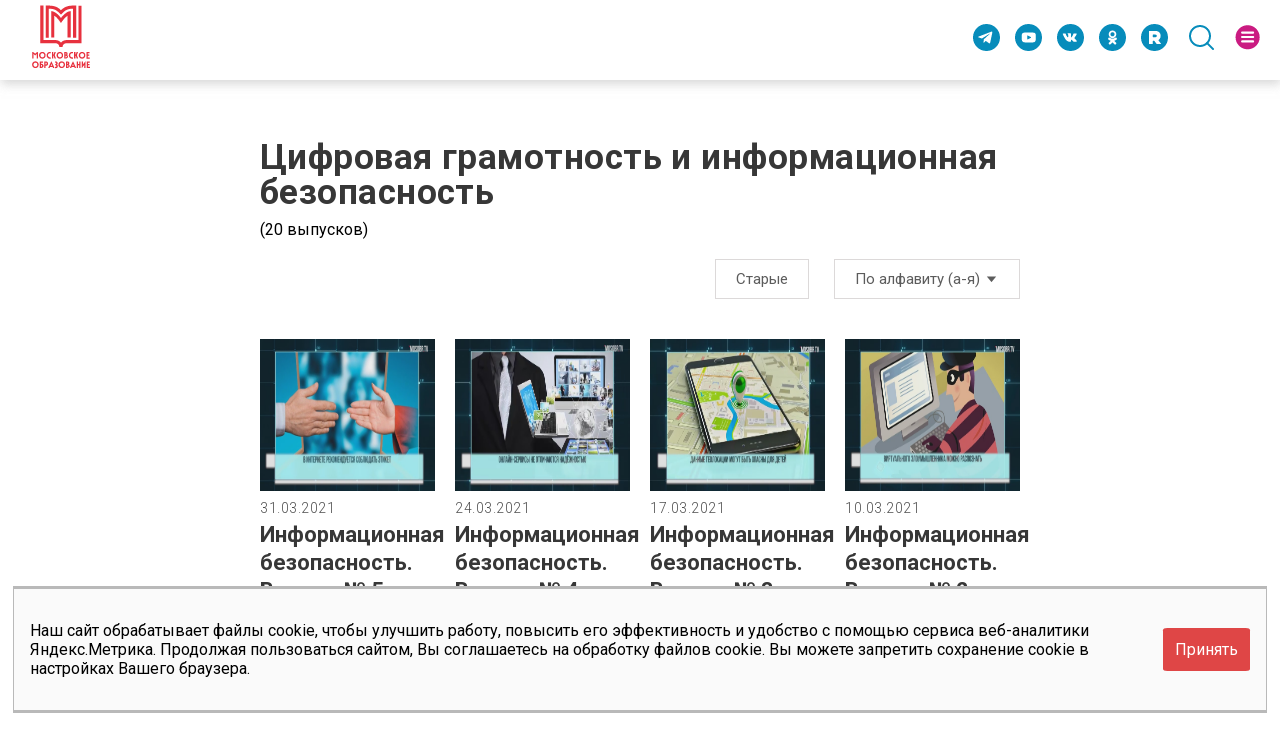

--- FILE ---
content_type: text/html; charset=utf-8
request_url: https://mosobr.shkolamoskva.ru/releases/190
body_size: 110427
content:
<!DOCTYPE html>
<html data-n-head-ssr data-n-head="">
<head>
  <meta http-equiv="Content-Security-Policy" content="upgrade-insecure-requests">
  <meta data-n-head="true" charset="utf-8"><meta data-n-head="true" name="viewport" content="width=device-width, initial-scale=1, user-scalable=no"><meta data-n-head="true" data-hid="description" name="description" content="Московский образовательный: учимся всей семьей!"><meta data-n-head="true" property="og:title" content="Московский образовательный: учимся всей семьей!"><meta data-n-head="true" property="og:description" content="Московский образовательный: учимся всей семьей! Смотри на mosobr.shkolamoskva.ru"><meta data-n-head="true" property="og:type" content="website"><meta data-n-head="true" property="og:url" content="https://mosobr.shkolamoskva.ru/"><meta data-n-head="true" name="twitter:title" content="Московский образовательный: учимся всей семьей!"><meta data-n-head="true" name="twitter:description" content="Московский образовательный: учимся всей семьей! Смотри на mosobr.shkolamoskva.ru"><meta data-n-head="true" name="twitter:url" content="https://mosobr.shkolamoskva.ru/"><title data-n-head="true">Московский образовательный: учимся всей семьей!</title><link data-n-head="true" rel="icon" type="image/x-icon" href="/mosobr_favicon.svg"><script data-n-head="true" src="//api-maps.yandex.ru/2.1/?lang=ru_RU&amp;apikey=0e106623-1231-43e9-9536-b617d3a386a2&amp;coordorder=longlat"></script><link rel="preload" href="/_nuxt/manifest.fed715efa902ebb7908f.js" as="script"><link rel="preload" href="/_nuxt/vendor.590f6fe8d6180838b62d.js" as="script"><link rel="preload" href="/_nuxt/app.689e2f1f47a30b85fdee.js" as="script"><link rel="preload" href="/_nuxt/0.e479980bf83a1dfae185.js" as="script"><style data-vue-ssr-id="64ad51bd:0">.el-popper .popper__arrow,.el-popper .popper__arrow:after{position:absolute;display:block;width:0;height:0;border-color:transparent;border-style:solid}.el-popper .popper__arrow{border-width:6px;-webkit-filter:drop-shadow(0 2px 12px rgba(0,0,0,.03));filter:url('data:image/svg+xml;charset=utf-8,<svg xmlns="http://www.w3.org/2000/svg"><filter id="filter"><feGaussianBlur in="SourceAlpha" stdDeviation="12" /><feOffset dx="1" dy="3" result="offsetblur" /><feFlood flood-color="rgba(0,0,0,0.03)" /><feComposite in2="offsetblur" operator="in" /><feMerge><feMergeNode /><feMergeNode in="SourceGraphic" /></feMerge></filter></svg>#filter');filter:drop-shadow(0 2px 12px rgba(0,0,0,.03))}.el-popper .popper__arrow:after{content:" ";border-width:6px}.el-popper[x-placement^=top]{margin-bottom:12px}.el-popper[x-placement^=top] .popper__arrow{bottom:-6px;left:50%;margin-right:3px;border-top-color:#ebeef5;border-bottom-width:0}.el-popper[x-placement^=top] .popper__arrow:after{bottom:1px;margin-left:-6px;border-top-color:#fff;border-bottom-width:0}.el-popper[x-placement^=bottom]{margin-top:12px}.el-popper[x-placement^=bottom] .popper__arrow{top:-6px;left:50%;margin-right:3px;border-top-width:0;border-bottom-color:#ebeef5}.el-popper[x-placement^=bottom] .popper__arrow:after{top:1px;margin-left:-6px;border-top-width:0;border-bottom-color:#fff}.el-popper[x-placement^=right]{margin-left:12px}.el-popper[x-placement^=right] .popper__arrow{top:50%;left:-6px;margin-bottom:3px;border-right-color:#ebeef5;border-left-width:0}.el-popper[x-placement^=right] .popper__arrow:after{bottom:-6px;left:1px;border-right-color:#fff;border-left-width:0}.el-popper[x-placement^=left]{margin-right:12px}.el-popper[x-placement^=left] .popper__arrow{top:50%;right:-6px;margin-bottom:3px;border-right-width:0;border-left-color:#ebeef5}.el-popper[x-placement^=left] .popper__arrow:after{right:1px;bottom:-6px;margin-left:-6px;border-right-width:0;border-left-color:#fff}.el-select-dropdown{position:absolute;z-index:1001;border:1px solid #e4e7ed;border-radius:4px;background-color:#fff;-webkit-box-shadow:0 2px 12px 0 rgba(0,0,0,.1);box-shadow:0 2px 12px 0 rgba(0,0,0,.1);-webkit-box-sizing:border-box;box-sizing:border-box;margin:5px 0}.el-select-dropdown.is-multiple .el-select-dropdown__item{padding-right:40px}.el-select-dropdown.is-multiple .el-select-dropdown__item.selected{color:#409eff;background-color:#fff}.el-select-dropdown.is-multiple .el-select-dropdown__item.selected.hover{background-color:#f5f7fa}.el-select-dropdown.is-multiple .el-select-dropdown__item.selected:after{position:absolute;right:20px;font-family:element-icons;content:"\E6DA";font-size:12px;font-weight:700;-webkit-font-smoothing:antialiased;-moz-osx-font-smoothing:grayscale}.el-select-dropdown .el-scrollbar.is-empty .el-select-dropdown__list{padding:0}.el-select-dropdown__empty{padding:10px 0;margin:0;text-align:center;color:#999;font-size:14px}.el-select-dropdown__wrap{max-height:274px}.el-select-dropdown__list{list-style:none;padding:6px 0;margin:0;-webkit-box-sizing:border-box;box-sizing:border-box}.el-textarea{position:relative;display:inline-block;width:100%;vertical-align:bottom;font-size:14px}.el-textarea__inner{display:block;resize:vertical;padding:5px 15px;line-height:1.5;box-sizing:border-box;width:100%;font-size:inherit;color:#606266;background-color:#fff;background-image:none;border:1px solid #dcdfe6;border-radius:4px;-webkit-transition:border-color .2s cubic-bezier(.645,.045,.355,1);transition:border-color .2s cubic-bezier(.645,.045,.355,1)}.el-input__inner,.el-tag,.el-textarea__inner{-webkit-box-sizing:border-box}.el-textarea__inner::-webkit-input-placeholder{color:#c0c4cc}.el-textarea__inner:-ms-input-placeholder,.el-textarea__inner::-ms-input-placeholder{color:#c0c4cc}.el-textarea__inner::-moz-placeholder{color:#c0c4cc}.el-textarea__inner::placeholder{color:#c0c4cc}.el-textarea__inner:hover{border-color:#c0c4cc}.el-textarea__inner:focus{outline:0;border-color:#409eff}.el-textarea .el-input__count{color:#909399;background:#fff;position:absolute;font-size:12px;bottom:5px;right:10px}.el-textarea.is-disabled .el-textarea__inner{background-color:#f5f7fa;border-color:#e4e7ed;color:#c0c4cc;cursor:not-allowed}.el-textarea.is-disabled .el-textarea__inner::-webkit-input-placeholder{color:#c0c4cc}.el-textarea.is-disabled .el-textarea__inner:-ms-input-placeholder,.el-textarea.is-disabled .el-textarea__inner::-ms-input-placeholder{color:#c0c4cc}.el-textarea.is-disabled .el-textarea__inner::-moz-placeholder{color:#c0c4cc}.el-textarea.is-disabled .el-textarea__inner::placeholder{color:#c0c4cc}.el-textarea.is-exceed .el-textarea__inner{border-color:#f56c6c}.el-textarea.is-exceed .el-input__count{color:#f56c6c}.el-input{position:relative;font-size:14px;display:inline-block;width:100%}.el-input::-webkit-scrollbar{z-index:11;width:6px}.el-input::-webkit-scrollbar:horizontal{height:6px}.el-input::-webkit-scrollbar-thumb{border-radius:5px;width:6px;background:#b4bccc}.el-input::-webkit-scrollbar-corner,.el-input::-webkit-scrollbar-track{background:#fff}.el-input::-webkit-scrollbar-track-piece{background:#fff;width:6px}.el-input .el-input__clear{color:#c0c4cc;font-size:14px;cursor:pointer;-webkit-transition:color .2s cubic-bezier(.645,.045,.355,1);transition:color .2s cubic-bezier(.645,.045,.355,1)}.el-input .el-input__clear:hover{color:#909399}.el-input .el-input__count{height:100%;display:-webkit-inline-box;display:-ms-inline-flexbox;display:inline-flex;-webkit-box-align:center;-ms-flex-align:center;align-items:center;color:#909399;font-size:12px}.el-input .el-input__count .el-input__count-inner{background:#fff;line-height:normal;display:inline-block;padding:0 5px}.el-input__inner{-webkit-appearance:none;background-color:#fff;background-image:none;border-radius:4px;border:1px solid #dcdfe6;-webkit-box-sizing:border-box;box-sizing:border-box;color:#606266;display:inline-block;font-size:inherit;height:40px;line-height:40px;outline:0;padding:0 15px;-webkit-transition:border-color .2s cubic-bezier(.645,.045,.355,1);transition:border-color .2s cubic-bezier(.645,.045,.355,1);width:100%}.el-input__prefix,.el-input__suffix{position:absolute;top:0;-webkit-transition:all .3s;height:100%;color:#c0c4cc;text-align:center}.el-input__inner::-ms-reveal{display:none}.el-input__inner::-webkit-input-placeholder{color:#c0c4cc}.el-input__inner:-ms-input-placeholder,.el-input__inner::-ms-input-placeholder{color:#c0c4cc}.el-input__inner::-moz-placeholder{color:#c0c4cc}.el-input__inner::placeholder{color:#c0c4cc}.el-input__inner:hover{border-color:#c0c4cc}.el-input.is-active .el-input__inner,.el-input__inner:focus{border-color:#409eff;outline:0}.el-input__suffix{right:5px;-webkit-transition:all .3s;transition:all .3s;pointer-events:none}.el-input__suffix-inner{pointer-events:all}.el-input__prefix{left:5px}.el-input__icon,.el-input__prefix{-webkit-transition:all .3s;transition:all .3s}.el-input__icon{height:100%;width:25px;text-align:center;line-height:40px}.el-input__icon:after{content:"";height:100%;width:0;display:inline-block;vertical-align:middle}.el-input__validateIcon{pointer-events:none}.el-input.is-disabled .el-input__inner{background-color:#f5f7fa;border-color:#e4e7ed;color:#c0c4cc;cursor:not-allowed}.el-input.is-disabled .el-input__inner::-webkit-input-placeholder{color:#c0c4cc}.el-input.is-disabled .el-input__inner:-ms-input-placeholder,.el-input.is-disabled .el-input__inner::-ms-input-placeholder{color:#c0c4cc}.el-input.is-disabled .el-input__inner::-moz-placeholder{color:#c0c4cc}.el-input.is-disabled .el-input__inner::placeholder{color:#c0c4cc}.el-input.is-disabled .el-input__icon{cursor:not-allowed}.el-input.is-exceed .el-input__inner{border-color:#f56c6c}.el-input.is-exceed .el-input__suffix .el-input__count{color:#f56c6c}.el-input--suffix .el-input__inner{padding-right:30px}.el-input--prefix .el-input__inner{padding-left:30px}.el-input--medium{font-size:14px}.el-input--medium .el-input__inner{height:36px;line-height:36px}.el-input--medium .el-input__icon{line-height:36px}.el-input--small{font-size:13px}.el-input--small .el-input__inner{height:32px;line-height:32px}.el-input--small .el-input__icon{line-height:32px}.el-input--mini{font-size:12px}.el-input--mini .el-input__inner{height:28px;line-height:28px}.el-input--mini .el-input__icon{line-height:28px}.el-input-group{line-height:normal;display:inline-table;width:100%;border-collapse:separate;border-spacing:0}.el-input-group>.el-input__inner{vertical-align:middle;display:table-cell}.el-input-group__append,.el-input-group__prepend{background-color:#f5f7fa;color:#909399;vertical-align:middle;display:table-cell;position:relative;border:1px solid #dcdfe6;border-radius:4px;padding:0 20px;width:1px;white-space:nowrap}.el-input-group--prepend .el-input__inner,.el-input-group__append{border-top-left-radius:0;border-bottom-left-radius:0}.el-input-group--append .el-input__inner,.el-input-group__prepend{border-top-right-radius:0;border-bottom-right-radius:0}.el-input-group__append:focus,.el-input-group__prepend:focus{outline:0}.el-input-group__append .el-button,.el-input-group__append .el-select,.el-input-group__prepend .el-button,.el-input-group__prepend .el-select{display:inline-block;margin:-10px -20px}.el-input-group__append button.el-button,.el-input-group__append div.el-select .el-input__inner,.el-input-group__append div.el-select:hover .el-input__inner,.el-input-group__prepend button.el-button,.el-input-group__prepend div.el-select .el-input__inner,.el-input-group__prepend div.el-select:hover .el-input__inner{border-color:transparent;background-color:transparent;color:inherit;border-top:0;border-bottom:0}.el-input-group__append .el-button,.el-input-group__append .el-input,.el-input-group__prepend .el-button,.el-input-group__prepend .el-input{font-size:inherit}.el-input-group__prepend{border-right:0}.el-input-group__append{border-left:0}.el-input-group--append .el-select .el-input.is-focus .el-input__inner,.el-input-group--prepend .el-select .el-input.is-focus .el-input__inner{border-color:transparent}.el-input__inner::-ms-clear{display:none;width:0;height:0}.el-tag{background-color:#ecf5ff;border:1px solid #d9ecff;display:inline-block;height:32px;padding:0 10px;line-height:30px;font-size:12px;color:#409eff;border-radius:4px;-webkit-box-sizing:border-box;box-sizing:border-box;white-space:nowrap}.el-tag.is-hit{border-color:#409eff}.el-tag .el-tag__close{color:#409eff}.el-tag .el-tag__close:hover{color:#fff;background-color:#409eff}.el-tag.el-tag--info{background-color:#f4f4f5;border-color:#e9e9eb;color:#909399}.el-tag.el-tag--info.is-hit{border-color:#909399}.el-tag.el-tag--info .el-tag__close{color:#909399}.el-tag.el-tag--info .el-tag__close:hover{color:#fff;background-color:#909399}.el-tag.el-tag--success{background-color:#f0f9eb;border-color:#e1f3d8;color:#67c23a}.el-tag.el-tag--success.is-hit{border-color:#67c23a}.el-tag.el-tag--success .el-tag__close{color:#67c23a}.el-tag.el-tag--success .el-tag__close:hover{color:#fff;background-color:#67c23a}.el-tag.el-tag--warning{background-color:#fdf6ec;border-color:#faecd8;color:#e6a23c}.el-tag.el-tag--warning.is-hit{border-color:#e6a23c}.el-tag.el-tag--warning .el-tag__close{color:#e6a23c}.el-tag.el-tag--warning .el-tag__close:hover{color:#fff;background-color:#e6a23c}.el-tag.el-tag--danger{background-color:#fef0f0;border-color:#fde2e2;color:#f56c6c}.el-tag.el-tag--danger.is-hit{border-color:#f56c6c}.el-tag.el-tag--danger .el-tag__close{color:#f56c6c}.el-tag.el-tag--danger .el-tag__close:hover{color:#fff;background-color:#f56c6c}.el-tag .el-icon-close{border-radius:50%;text-align:center;position:relative;cursor:pointer;font-size:12px;height:16px;width:16px;line-height:16px;vertical-align:middle;top:-1px;right:-5px}.el-tag .el-icon-close:before{display:block}.el-tag--dark{background-color:#409eff;color:#fff}.el-tag--dark,.el-tag--dark.is-hit{border-color:#409eff}.el-tag--dark .el-tag__close{color:#fff}.el-tag--dark .el-tag__close:hover{color:#fff;background-color:#66b1ff}.el-tag--dark.el-tag--info{background-color:#909399;border-color:#909399;color:#fff}.el-tag--dark.el-tag--info.is-hit{border-color:#909399}.el-tag--dark.el-tag--info .el-tag__close{color:#fff}.el-tag--dark.el-tag--info .el-tag__close:hover{color:#fff;background-color:#a6a9ad}.el-tag--dark.el-tag--success{background-color:#67c23a;border-color:#67c23a;color:#fff}.el-tag--dark.el-tag--success.is-hit{border-color:#67c23a}.el-tag--dark.el-tag--success .el-tag__close{color:#fff}.el-tag--dark.el-tag--success .el-tag__close:hover{color:#fff;background-color:#85ce61}.el-tag--dark.el-tag--warning{background-color:#e6a23c;border-color:#e6a23c;color:#fff}.el-tag--dark.el-tag--warning.is-hit{border-color:#e6a23c}.el-tag--dark.el-tag--warning .el-tag__close{color:#fff}.el-tag--dark.el-tag--warning .el-tag__close:hover{color:#fff;background-color:#ebb563}.el-tag--dark.el-tag--danger{background-color:#f56c6c;border-color:#f56c6c;color:#fff}.el-tag--dark.el-tag--danger.is-hit{border-color:#f56c6c}.el-tag--dark.el-tag--danger .el-tag__close{color:#fff}.el-tag--dark.el-tag--danger .el-tag__close:hover{color:#fff;background-color:#f78989}.el-tag--plain{background-color:#fff;border-color:#b3d8ff;color:#409eff}.el-tag--plain.is-hit{border-color:#409eff}.el-tag--plain .el-tag__close{color:#409eff}.el-tag--plain .el-tag__close:hover{color:#fff;background-color:#409eff}.el-tag--plain.el-tag--info{background-color:#fff;border-color:#d3d4d6;color:#909399}.el-tag--plain.el-tag--info.is-hit{border-color:#909399}.el-tag--plain.el-tag--info .el-tag__close{color:#909399}.el-tag--plain.el-tag--info .el-tag__close:hover{color:#fff;background-color:#909399}.el-tag--plain.el-tag--success{background-color:#fff;border-color:#c2e7b0;color:#67c23a}.el-tag--plain.el-tag--success.is-hit{border-color:#67c23a}.el-tag--plain.el-tag--success .el-tag__close{color:#67c23a}.el-tag--plain.el-tag--success .el-tag__close:hover{color:#fff;background-color:#67c23a}.el-tag--plain.el-tag--warning{background-color:#fff;border-color:#f5dab1;color:#e6a23c}.el-tag--plain.el-tag--warning.is-hit{border-color:#e6a23c}.el-tag--plain.el-tag--warning .el-tag__close{color:#e6a23c}.el-tag--plain.el-tag--warning .el-tag__close:hover{color:#fff;background-color:#e6a23c}.el-tag--plain.el-tag--danger{background-color:#fff;border-color:#fbc4c4;color:#f56c6c}.el-tag--plain.el-tag--danger.is-hit{border-color:#f56c6c}.el-tag--plain.el-tag--danger .el-tag__close{color:#f56c6c}.el-tag--plain.el-tag--danger .el-tag__close:hover{color:#fff;background-color:#f56c6c}.el-tag--medium{height:28px;line-height:26px}.el-tag--medium .el-icon-close{-webkit-transform:scale(.8);transform:scale(.8)}.el-tag--small{height:24px;padding:0 8px;line-height:22px}.el-tag--small .el-icon-close{-webkit-transform:scale(.8);transform:scale(.8)}.el-tag--mini{height:20px;padding:0 5px;line-height:19px}.el-tag--mini .el-icon-close{margin-left:-3px;-webkit-transform:scale(.7);transform:scale(.7)}.el-select-dropdown__item{font-size:14px;padding:0 20px;position:relative;white-space:nowrap;overflow:hidden;text-overflow:ellipsis;color:#606266;height:34px;line-height:34px;-webkit-box-sizing:border-box;box-sizing:border-box;cursor:pointer}.el-select-dropdown__item.is-disabled{color:#c0c4cc;cursor:not-allowed}.el-select-dropdown__item.is-disabled:hover{background-color:#fff}.el-select-dropdown__item.hover,.el-select-dropdown__item:hover{background-color:#f5f7fa}.el-select-dropdown__item.selected{color:#409eff;font-weight:700}.el-select-group{margin:0;padding:0}.el-select-group__wrap{position:relative;list-style:none;margin:0;padding:0}.el-select-group__wrap:not(:last-of-type){padding-bottom:24px}.el-select-group__wrap:not(:last-of-type):after{content:"";position:absolute;display:block;left:20px;right:20px;bottom:12px;height:1px;background:#e4e7ed}.el-select-group__title{padding-left:20px;font-size:12px;color:#909399;line-height:30px}.el-select-group .el-select-dropdown__item{padding-left:20px}.el-scrollbar{overflow:hidden;position:relative}.el-scrollbar:active>.el-scrollbar__bar,.el-scrollbar:focus>.el-scrollbar__bar,.el-scrollbar:hover>.el-scrollbar__bar{opacity:1;-webkit-transition:opacity .34s ease-out;transition:opacity .34s ease-out}.el-scrollbar__wrap{overflow:scroll;height:100%}.el-scrollbar__wrap--hidden-default{scrollbar-width:none}.el-scrollbar__wrap--hidden-default::-webkit-scrollbar{width:0;height:0}.el-scrollbar__thumb{position:relative;display:block;width:0;height:0;cursor:pointer;border-radius:inherit;background-color:hsla(220,4%,58%,.3);-webkit-transition:background-color .3s;transition:background-color .3s}.el-scrollbar__thumb:hover{background-color:hsla(220,4%,58%,.5)}.el-scrollbar__bar{position:absolute;right:2px;bottom:2px;z-index:1;border-radius:4px;opacity:0;-webkit-transition:opacity .12s ease-out;transition:opacity .12s ease-out}.el-scrollbar__bar.is-vertical{width:6px;top:2px}.el-scrollbar__bar.is-vertical>div{width:100%}.el-scrollbar__bar.is-horizontal{height:6px;left:2px}.el-scrollbar__bar.is-horizontal>div{height:100%}.el-select{display:inline-block;position:relative}.el-select .el-select__tags>span{display:contents}.el-select:hover .el-input__inner{border-color:#c0c4cc}.el-select .el-input__inner{cursor:pointer;padding-right:35px}.el-select .el-input__inner:focus{border-color:#409eff}.el-select .el-input .el-select__caret{color:#c0c4cc;font-size:14px;-webkit-transition:-webkit-transform .3s;transition:-webkit-transform .3s;transition:transform .3s;transition:transform .3s,-webkit-transform .3s;-webkit-transform:rotate(180deg);transform:rotate(180deg);cursor:pointer}.el-select .el-input .el-select__caret.is-reverse{-webkit-transform:rotate(0);transform:rotate(0)}.el-select .el-input .el-select__caret.is-show-close{font-size:14px;text-align:center;-webkit-transform:rotate(180deg);transform:rotate(180deg);border-radius:100%;color:#c0c4cc;-webkit-transition:color .2s cubic-bezier(.645,.045,.355,1);transition:color .2s cubic-bezier(.645,.045,.355,1)}.el-select .el-input .el-select__caret.is-show-close:hover{color:#909399}.el-select .el-input.is-disabled .el-input__inner{cursor:not-allowed}.el-select .el-input.is-disabled .el-input__inner:hover{border-color:#e4e7ed}.el-select .el-input.is-focus .el-input__inner{border-color:#409eff}.el-select>.el-input{display:block}.el-select__input{border:none;outline:0;padding:0;margin-left:15px;color:#666;font-size:14px;-webkit-appearance:none;-moz-appearance:none;appearance:none;height:28px;background-color:transparent}.el-select__input.is-mini{height:14px}.el-select__close{cursor:pointer;position:absolute;top:8px;z-index:1000;right:25px;color:#c0c4cc;line-height:18px;font-size:14px}.el-select__close:hover{color:#909399}.el-select__tags{position:absolute;line-height:normal;white-space:normal;z-index:1;top:50%;-webkit-transform:translateY(-50%);transform:translateY(-50%);display:-webkit-box;display:-ms-flexbox;display:flex;-webkit-box-align:center;-ms-flex-align:center;align-items:center;-ms-flex-wrap:wrap;flex-wrap:wrap}.el-select__tags-text{overflow:hidden;text-overflow:ellipsis}.el-select .el-tag{-webkit-box-sizing:border-box;box-sizing:border-box;border-color:transparent;margin:2px 0 2px 6px;background-color:#f0f2f5;display:-webkit-box;display:-ms-flexbox;display:flex;max-width:100%;-webkit-box-align:center;-ms-flex-align:center;align-items:center}.el-select .el-tag__close.el-icon-close{background-color:#c0c4cc;top:0;color:#fff;-ms-flex-negative:0;flex-shrink:0}.el-select .el-tag__close.el-icon-close:hover{background-color:#909399}.el-select .el-tag__close.el-icon-close:before{display:block;-webkit-transform:translateY(.5px);transform:translateY(.5px)}.el-pagination{white-space:nowrap;padding:2px 5px;color:#303133;font-weight:700}.el-pagination:after,.el-pagination:before{display:table;content:""}.el-pagination:after{clear:both}.el-pagination button,.el-pagination span:not([class*=suffix]){display:inline-block;font-size:13px;min-width:35.5px;height:28px;line-height:28px;vertical-align:top;-webkit-box-sizing:border-box;box-sizing:border-box}.el-pagination .el-input__inner{text-align:center;-moz-appearance:textfield;line-height:normal}.el-pagination .el-input__suffix{right:0;-webkit-transform:scale(.8);transform:scale(.8)}.el-pagination .el-select .el-input{width:100px;margin:0 5px}.el-pagination .el-select .el-input .el-input__inner{padding-right:25px;border-radius:3px}.el-pagination button{border:none;padding:0 6px;background:0 0}.el-pagination button:focus{outline:0}.el-pagination button:hover{color:#409eff}.el-pagination button:disabled{color:#c0c4cc;background-color:#fff;cursor:not-allowed}.el-pagination .btn-next,.el-pagination .btn-prev{background:50% no-repeat #fff;background-size:16px;cursor:pointer;margin:0;color:#303133}.el-pagination .btn-next .el-icon,.el-pagination .btn-prev .el-icon{display:block;font-size:12px;font-weight:700}.el-pagination .btn-prev{padding-right:12px}.el-pagination .btn-next{padding-left:12px}.el-pagination .el-pager li.disabled{color:#c0c4cc;cursor:not-allowed}.el-pager li,.el-pager li.btn-quicknext:hover,.el-pager li.btn-quickprev:hover{cursor:pointer}.el-pagination--small .btn-next,.el-pagination--small .btn-prev,.el-pagination--small .el-pager li,.el-pagination--small .el-pager li.btn-quicknext,.el-pagination--small .el-pager li.btn-quickprev,.el-pagination--small .el-pager li:last-child{border-color:transparent;font-size:12px;line-height:22px;height:22px;min-width:22px}.el-pagination--small .arrow.disabled{visibility:hidden}.el-pagination--small .more:before,.el-pagination--small li.more:before{line-height:24px}.el-pagination--small button,.el-pagination--small span:not([class*=suffix]){height:22px;line-height:22px}.el-pagination--small .el-pagination__editor,.el-pagination--small .el-pagination__editor.el-input .el-input__inner{height:22px}.el-pagination__sizes{margin:0 10px 0 0;font-weight:400;color:#606266}.el-pagination__sizes .el-input .el-input__inner{font-size:13px;padding-left:8px}.el-pagination__sizes .el-input .el-input__inner:hover{border-color:#409eff}.el-pagination__total{margin-right:10px;font-weight:400;color:#606266}.el-pagination__jump{margin-left:24px;font-weight:400;color:#606266}.el-pagination__jump .el-input__inner{padding:0 3px}.el-pagination__rightwrapper{float:right}.el-pagination__editor{line-height:18px;padding:0 2px;height:28px;text-align:center;margin:0 2px;-webkit-box-sizing:border-box;box-sizing:border-box;border-radius:3px}.el-pager,.el-pagination.is-background .btn-next,.el-pagination.is-background .btn-prev{padding:0}.el-pagination__editor.el-input{width:50px}.el-pagination__editor.el-input .el-input__inner{height:28px}.el-pagination__editor .el-input__inner::-webkit-inner-spin-button,.el-pagination__editor .el-input__inner::-webkit-outer-spin-button{-webkit-appearance:none;margin:0}.el-pagination.is-background .btn-next,.el-pagination.is-background .btn-prev,.el-pagination.is-background .el-pager li{margin:0 5px;background-color:#f4f4f5;color:#606266;min-width:30px;border-radius:2px}.el-pagination.is-background .btn-next.disabled,.el-pagination.is-background .btn-next:disabled,.el-pagination.is-background .btn-prev.disabled,.el-pagination.is-background .btn-prev:disabled,.el-pagination.is-background .el-pager li.disabled{color:#c0c4cc}.el-pagination.is-background .el-pager li:not(.disabled):hover{color:#409eff}.el-pagination.is-background .el-pager li:not(.disabled).active{background-color:#409eff;color:#fff}.el-pagination.is-background.el-pagination--small .btn-next,.el-pagination.is-background.el-pagination--small .btn-prev,.el-pagination.is-background.el-pagination--small .el-pager li{margin:0 3px;min-width:22px}.el-pager,.el-pager li{vertical-align:top;display:inline-block;margin:0}.el-pager{-webkit-user-select:none;-moz-user-select:none;-ms-user-select:none;user-select:none;list-style:none;font-size:0}.el-pager .more:before{line-height:30px}.el-pager li{padding:0 4px;background:#fff;font-size:13px;min-width:35.5px;height:28px;line-height:28px;-webkit-box-sizing:border-box;box-sizing:border-box;text-align:center}.el-pager li.btn-quicknext,.el-pager li.btn-quickprev{line-height:28px;color:#303133}.el-pager li.btn-quicknext.disabled,.el-pager li.btn-quickprev.disabled{color:#c0c4cc}.el-pager li.active+li{border-left:0}.el-pager li:hover{color:#409eff}.el-pager li.active{color:#409eff;cursor:default}</style><style data-vue-ssr-id="642d8add:0">.el-fade-in-enter,.el-fade-in-leave-active,.el-fade-in-linear-enter,.el-fade-in-linear-leave,.el-fade-in-linear-leave-active,.fade-in-linear-enter,.fade-in-linear-leave,.fade-in-linear-leave-active{opacity:0}.el-fade-in-linear-enter-active,.el-fade-in-linear-leave-active,.fade-in-linear-enter-active,.fade-in-linear-leave-active{-webkit-transition:opacity .2s linear;transition:opacity .2s linear}.el-fade-in-enter-active,.el-fade-in-leave-active,.el-zoom-in-center-enter-active,.el-zoom-in-center-leave-active{-webkit-transition:all .3s cubic-bezier(.55,0,.1,1);transition:all .3s cubic-bezier(.55,0,.1,1)}.el-zoom-in-center-enter,.el-zoom-in-center-leave-active{opacity:0;-webkit-transform:scaleX(0);transform:scaleX(0)}.el-zoom-in-top-enter-active,.el-zoom-in-top-leave-active{opacity:1;-webkit-transform:scaleY(1);transform:scaleY(1);-webkit-transition:opacity .3s cubic-bezier(.23,1,.32,1),-webkit-transform .3s cubic-bezier(.23,1,.32,1);transition:opacity .3s cubic-bezier(.23,1,.32,1),-webkit-transform .3s cubic-bezier(.23,1,.32,1);transition:transform .3s cubic-bezier(.23,1,.32,1),opacity .3s cubic-bezier(.23,1,.32,1);transition:transform .3s cubic-bezier(.23,1,.32,1),opacity .3s cubic-bezier(.23,1,.32,1),-webkit-transform .3s cubic-bezier(.23,1,.32,1);-webkit-transform-origin:center top;transform-origin:center top}.el-zoom-in-top-enter,.el-zoom-in-top-leave-active{opacity:0;-webkit-transform:scaleY(0);transform:scaleY(0)}.el-zoom-in-bottom-enter-active,.el-zoom-in-bottom-leave-active{opacity:1;-webkit-transform:scaleY(1);transform:scaleY(1);-webkit-transition:opacity .3s cubic-bezier(.23,1,.32,1),-webkit-transform .3s cubic-bezier(.23,1,.32,1);transition:opacity .3s cubic-bezier(.23,1,.32,1),-webkit-transform .3s cubic-bezier(.23,1,.32,1);transition:transform .3s cubic-bezier(.23,1,.32,1),opacity .3s cubic-bezier(.23,1,.32,1);transition:transform .3s cubic-bezier(.23,1,.32,1),opacity .3s cubic-bezier(.23,1,.32,1),-webkit-transform .3s cubic-bezier(.23,1,.32,1);-webkit-transform-origin:center bottom;transform-origin:center bottom}.el-zoom-in-bottom-enter,.el-zoom-in-bottom-leave-active{opacity:0;-webkit-transform:scaleY(0);transform:scaleY(0)}.el-zoom-in-left-enter-active,.el-zoom-in-left-leave-active{opacity:1;-webkit-transform:scale(1);transform:scale(1);-webkit-transition:opacity .3s cubic-bezier(.23,1,.32,1),-webkit-transform .3s cubic-bezier(.23,1,.32,1);transition:opacity .3s cubic-bezier(.23,1,.32,1),-webkit-transform .3s cubic-bezier(.23,1,.32,1);transition:transform .3s cubic-bezier(.23,1,.32,1),opacity .3s cubic-bezier(.23,1,.32,1);transition:transform .3s cubic-bezier(.23,1,.32,1),opacity .3s cubic-bezier(.23,1,.32,1),-webkit-transform .3s cubic-bezier(.23,1,.32,1);-webkit-transform-origin:top left;transform-origin:top left}.el-zoom-in-left-enter,.el-zoom-in-left-leave-active{opacity:0;-webkit-transform:scale(.45);transform:scale(.45)}.collapse-transition{-webkit-transition:height .3s ease-in-out,padding-top .3s ease-in-out,padding-bottom .3s ease-in-out;transition:height .3s ease-in-out,padding-top .3s ease-in-out,padding-bottom .3s ease-in-out}.horizontal-collapse-transition{-webkit-transition:width .3s ease-in-out,padding-left .3s ease-in-out,padding-right .3s ease-in-out;transition:width .3s ease-in-out,padding-left .3s ease-in-out,padding-right .3s ease-in-out}.el-list-enter-active,.el-list-leave-active{-webkit-transition:all 1s;transition:all 1s}.el-list-enter,.el-list-leave-active{opacity:0;-webkit-transform:translateY(-30px);transform:translateY(-30px)}.el-opacity-transition{-webkit-transition:opacity .3s cubic-bezier(.55,0,.1,1);transition:opacity .3s cubic-bezier(.55,0,.1,1)}@font-face{font-family:element-icons;src:url(/_nuxt/fonts/element-icons.535877f.woff) format("woff"),url(/_nuxt/fonts/element-icons.732389d.ttf) format("truetype");font-weight:400;font-display:"auto";font-style:normal}[class*=" el-icon-"],[class^=el-icon-]{font-family:element-icons!important;speak:none;font-style:normal;font-weight:400;-webkit-font-feature-settings:normal;font-feature-settings:normal;font-variant:normal;text-transform:none;line-height:1;vertical-align:baseline;display:inline-block;-webkit-font-smoothing:antialiased;-moz-osx-font-smoothing:grayscale}.el-icon-ice-cream-round:before{content:"\E6A0"}.el-icon-ice-cream-square:before{content:"\E6A3"}.el-icon-lollipop:before{content:"\E6A4"}.el-icon-potato-strips:before{content:"\E6A5"}.el-icon-milk-tea:before{content:"\E6A6"}.el-icon-ice-drink:before{content:"\E6A7"}.el-icon-ice-tea:before{content:"\E6A9"}.el-icon-coffee:before{content:"\E6AA"}.el-icon-orange:before{content:"\E6AB"}.el-icon-pear:before{content:"\E6AC"}.el-icon-apple:before{content:"\E6AD"}.el-icon-cherry:before{content:"\E6AE"}.el-icon-watermelon:before{content:"\E6AF"}.el-icon-grape:before{content:"\E6B0"}.el-icon-refrigerator:before{content:"\E6B1"}.el-icon-goblet-square-full:before{content:"\E6B2"}.el-icon-goblet-square:before{content:"\E6B3"}.el-icon-goblet-full:before{content:"\E6B4"}.el-icon-goblet:before{content:"\E6B5"}.el-icon-cold-drink:before{content:"\E6B6"}.el-icon-coffee-cup:before{content:"\E6B8"}.el-icon-water-cup:before{content:"\E6B9"}.el-icon-hot-water:before{content:"\E6BA"}.el-icon-ice-cream:before{content:"\E6BB"}.el-icon-dessert:before{content:"\E6BC"}.el-icon-sugar:before{content:"\E6BD"}.el-icon-tableware:before{content:"\E6BE"}.el-icon-burger:before{content:"\E6BF"}.el-icon-knife-fork:before{content:"\E6C1"}.el-icon-fork-spoon:before{content:"\E6C2"}.el-icon-chicken:before{content:"\E6C3"}.el-icon-food:before{content:"\E6C4"}.el-icon-dish-1:before{content:"\E6C5"}.el-icon-dish:before{content:"\E6C6"}.el-icon-moon-night:before{content:"\E6EE"}.el-icon-moon:before{content:"\E6F0"}.el-icon-cloudy-and-sunny:before{content:"\E6F1"}.el-icon-partly-cloudy:before{content:"\E6F2"}.el-icon-cloudy:before{content:"\E6F3"}.el-icon-sunny:before{content:"\E6F6"}.el-icon-sunset:before{content:"\E6F7"}.el-icon-sunrise-1:before{content:"\E6F8"}.el-icon-sunrise:before{content:"\E6F9"}.el-icon-heavy-rain:before{content:"\E6FA"}.el-icon-lightning:before{content:"\E6FB"}.el-icon-light-rain:before{content:"\E6FC"}.el-icon-wind-power:before{content:"\E6FD"}.el-icon-baseball:before{content:"\E712"}.el-icon-soccer:before{content:"\E713"}.el-icon-football:before{content:"\E715"}.el-icon-basketball:before{content:"\E716"}.el-icon-ship:before{content:"\E73F"}.el-icon-truck:before{content:"\E740"}.el-icon-bicycle:before{content:"\E741"}.el-icon-mobile-phone:before{content:"\E6D3"}.el-icon-service:before{content:"\E6D4"}.el-icon-key:before{content:"\E6E2"}.el-icon-unlock:before{content:"\E6E4"}.el-icon-lock:before{content:"\E6E5"}.el-icon-watch:before{content:"\E6FE"}.el-icon-watch-1:before{content:"\E6FF"}.el-icon-timer:before{content:"\E702"}.el-icon-alarm-clock:before{content:"\E703"}.el-icon-map-location:before{content:"\E704"}.el-icon-delete-location:before{content:"\E705"}.el-icon-add-location:before{content:"\E706"}.el-icon-location-information:before{content:"\E707"}.el-icon-location-outline:before{content:"\E708"}.el-icon-location:before{content:"\E79E"}.el-icon-place:before{content:"\E709"}.el-icon-discover:before{content:"\E70A"}.el-icon-first-aid-kit:before{content:"\E70B"}.el-icon-trophy-1:before{content:"\E70C"}.el-icon-trophy:before{content:"\E70D"}.el-icon-medal:before{content:"\E70E"}.el-icon-medal-1:before{content:"\E70F"}.el-icon-stopwatch:before{content:"\E710"}.el-icon-mic:before{content:"\E711"}.el-icon-copy-document:before{content:"\E718"}.el-icon-full-screen:before{content:"\E719"}.el-icon-switch-button:before{content:"\E71B"}.el-icon-aim:before{content:"\E71C"}.el-icon-crop:before{content:"\E71D"}.el-icon-odometer:before{content:"\E71E"}.el-icon-time:before{content:"\E71F"}.el-icon-bangzhu:before{content:"\E724"}.el-icon-close-notification:before{content:"\E726"}.el-icon-microphone:before{content:"\E727"}.el-icon-turn-off-microphone:before{content:"\E728"}.el-icon-position:before{content:"\E729"}.el-icon-postcard:before{content:"\E72A"}.el-icon-message:before{content:"\E72B"}.el-icon-chat-line-square:before{content:"\E72D"}.el-icon-chat-dot-square:before{content:"\E72E"}.el-icon-chat-dot-round:before{content:"\E72F"}.el-icon-chat-square:before{content:"\E730"}.el-icon-chat-line-round:before{content:"\E731"}.el-icon-chat-round:before{content:"\E732"}.el-icon-set-up:before{content:"\E733"}.el-icon-turn-off:before{content:"\E734"}.el-icon-open:before{content:"\E735"}.el-icon-connection:before{content:"\E736"}.el-icon-link:before{content:"\E737"}.el-icon-cpu:before{content:"\E738"}.el-icon-thumb:before{content:"\E739"}.el-icon-female:before{content:"\E73A"}.el-icon-male:before{content:"\E73B"}.el-icon-guide:before{content:"\E73C"}.el-icon-news:before{content:"\E73E"}.el-icon-price-tag:before{content:"\E744"}.el-icon-discount:before{content:"\E745"}.el-icon-wallet:before{content:"\E747"}.el-icon-coin:before{content:"\E748"}.el-icon-money:before{content:"\E749"}.el-icon-bank-card:before{content:"\E74A"}.el-icon-box:before{content:"\E74B"}.el-icon-present:before{content:"\E74C"}.el-icon-sell:before{content:"\E6D5"}.el-icon-sold-out:before{content:"\E6D6"}.el-icon-shopping-bag-2:before{content:"\E74D"}.el-icon-shopping-bag-1:before{content:"\E74E"}.el-icon-shopping-cart-2:before{content:"\E74F"}.el-icon-shopping-cart-1:before{content:"\E750"}.el-icon-shopping-cart-full:before{content:"\E751"}.el-icon-smoking:before{content:"\E752"}.el-icon-no-smoking:before{content:"\E753"}.el-icon-house:before{content:"\E754"}.el-icon-table-lamp:before{content:"\E755"}.el-icon-school:before{content:"\E756"}.el-icon-office-building:before{content:"\E757"}.el-icon-toilet-paper:before{content:"\E758"}.el-icon-notebook-2:before{content:"\E759"}.el-icon-notebook-1:before{content:"\E75A"}.el-icon-files:before{content:"\E75B"}.el-icon-collection:before{content:"\E75C"}.el-icon-receiving:before{content:"\E75D"}.el-icon-suitcase-1:before{content:"\E760"}.el-icon-suitcase:before{content:"\E761"}.el-icon-film:before{content:"\E763"}.el-icon-collection-tag:before{content:"\E765"}.el-icon-data-analysis:before{content:"\E766"}.el-icon-pie-chart:before{content:"\E767"}.el-icon-data-board:before{content:"\E768"}.el-icon-data-line:before{content:"\E76D"}.el-icon-reading:before{content:"\E769"}.el-icon-magic-stick:before{content:"\E76A"}.el-icon-coordinate:before{content:"\E76B"}.el-icon-mouse:before{content:"\E76C"}.el-icon-brush:before{content:"\E76E"}.el-icon-headset:before{content:"\E76F"}.el-icon-umbrella:before{content:"\E770"}.el-icon-scissors:before{content:"\E771"}.el-icon-mobile:before{content:"\E773"}.el-icon-attract:before{content:"\E774"}.el-icon-monitor:before{content:"\E775"}.el-icon-search:before{content:"\E778"}.el-icon-takeaway-box:before{content:"\E77A"}.el-icon-paperclip:before{content:"\E77D"}.el-icon-printer:before{content:"\E77E"}.el-icon-document-add:before{content:"\E782"}.el-icon-document:before{content:"\E785"}.el-icon-document-checked:before{content:"\E786"}.el-icon-document-copy:before{content:"\E787"}.el-icon-document-delete:before{content:"\E788"}.el-icon-document-remove:before{content:"\E789"}.el-icon-tickets:before{content:"\E78B"}.el-icon-folder-checked:before{content:"\E77F"}.el-icon-folder-delete:before{content:"\E780"}.el-icon-folder-remove:before{content:"\E781"}.el-icon-folder-add:before{content:"\E783"}.el-icon-folder-opened:before{content:"\E784"}.el-icon-folder:before{content:"\E78A"}.el-icon-edit-outline:before{content:"\E764"}.el-icon-edit:before{content:"\E78C"}.el-icon-date:before{content:"\E78E"}.el-icon-c-scale-to-original:before{content:"\E7C6"}.el-icon-view:before{content:"\E6CE"}.el-icon-loading:before{content:"\E6CF"}.el-icon-rank:before{content:"\E6D1"}.el-icon-sort-down:before{content:"\E7C4"}.el-icon-sort-up:before{content:"\E7C5"}.el-icon-sort:before{content:"\E6D2"}.el-icon-finished:before{content:"\E6CD"}.el-icon-refresh-left:before{content:"\E6C7"}.el-icon-refresh-right:before{content:"\E6C8"}.el-icon-refresh:before{content:"\E6D0"}.el-icon-video-play:before{content:"\E7C0"}.el-icon-video-pause:before{content:"\E7C1"}.el-icon-d-arrow-right:before{content:"\E6DC"}.el-icon-d-arrow-left:before{content:"\E6DD"}.el-icon-arrow-up:before{content:"\E6E1"}.el-icon-arrow-down:before{content:"\E6DF"}.el-icon-arrow-right:before{content:"\E6E0"}.el-icon-arrow-left:before{content:"\E6DE"}.el-icon-top-right:before{content:"\E6E7"}.el-icon-top-left:before{content:"\E6E8"}.el-icon-top:before{content:"\E6E6"}.el-icon-bottom:before{content:"\E6EB"}.el-icon-right:before{content:"\E6E9"}.el-icon-back:before{content:"\E6EA"}.el-icon-bottom-right:before{content:"\E6EC"}.el-icon-bottom-left:before{content:"\E6ED"}.el-icon-caret-top:before{content:"\E78F"}.el-icon-caret-bottom:before{content:"\E790"}.el-icon-caret-right:before{content:"\E791"}.el-icon-caret-left:before{content:"\E792"}.el-icon-d-caret:before{content:"\E79A"}.el-icon-share:before{content:"\E793"}.el-icon-menu:before{content:"\E798"}.el-icon-s-grid:before{content:"\E7A6"}.el-icon-s-check:before{content:"\E7A7"}.el-icon-s-data:before{content:"\E7A8"}.el-icon-s-opportunity:before{content:"\E7AA"}.el-icon-s-custom:before{content:"\E7AB"}.el-icon-s-claim:before{content:"\E7AD"}.el-icon-s-finance:before{content:"\E7AE"}.el-icon-s-comment:before{content:"\E7AF"}.el-icon-s-flag:before{content:"\E7B0"}.el-icon-s-marketing:before{content:"\E7B1"}.el-icon-s-shop:before{content:"\E7B4"}.el-icon-s-open:before{content:"\E7B5"}.el-icon-s-management:before{content:"\E7B6"}.el-icon-s-ticket:before{content:"\E7B7"}.el-icon-s-release:before{content:"\E7B8"}.el-icon-s-home:before{content:"\E7B9"}.el-icon-s-promotion:before{content:"\E7BA"}.el-icon-s-operation:before{content:"\E7BB"}.el-icon-s-unfold:before{content:"\E7BC"}.el-icon-s-fold:before{content:"\E7A9"}.el-icon-s-platform:before{content:"\E7BD"}.el-icon-s-order:before{content:"\E7BE"}.el-icon-s-cooperation:before{content:"\E7BF"}.el-icon-bell:before{content:"\E725"}.el-icon-message-solid:before{content:"\E799"}.el-icon-video-camera:before{content:"\E772"}.el-icon-video-camera-solid:before{content:"\E796"}.el-icon-camera:before{content:"\E779"}.el-icon-camera-solid:before{content:"\E79B"}.el-icon-download:before{content:"\E77C"}.el-icon-upload2:before{content:"\E77B"}.el-icon-upload:before{content:"\E7C3"}.el-icon-picture-outline-round:before{content:"\E75F"}.el-icon-picture-outline:before{content:"\E75E"}.el-icon-picture:before{content:"\E79F"}.el-icon-close:before{content:"\E6DB"}.el-icon-check:before{content:"\E6DA"}.el-icon-plus:before{content:"\E6D9"}.el-icon-minus:before{content:"\E6D8"}.el-icon-help:before{content:"\E73D"}.el-icon-s-help:before{content:"\E7B3"}.el-icon-circle-close:before{content:"\E78D"}.el-icon-circle-check:before{content:"\E720"}.el-icon-circle-plus-outline:before{content:"\E723"}.el-icon-remove-outline:before{content:"\E722"}.el-icon-zoom-out:before{content:"\E776"}.el-icon-zoom-in:before{content:"\E777"}.el-icon-error:before{content:"\E79D"}.el-icon-success:before{content:"\E79C"}.el-icon-circle-plus:before{content:"\E7A0"}.el-icon-remove:before{content:"\E7A2"}.el-icon-info:before{content:"\E7A1"}.el-icon-question:before{content:"\E7A4"}.el-icon-warning-outline:before{content:"\E6C9"}.el-icon-warning:before{content:"\E7A3"}.el-icon-goods:before{content:"\E7C2"}.el-icon-s-goods:before{content:"\E7B2"}.el-icon-star-off:before{content:"\E717"}.el-icon-star-on:before{content:"\E797"}.el-icon-more-outline:before{content:"\E6CC"}.el-icon-more:before{content:"\E794"}.el-icon-phone-outline:before{content:"\E6CB"}.el-icon-phone:before{content:"\E795"}.el-icon-user:before{content:"\E6E3"}.el-icon-user-solid:before{content:"\E7A5"}.el-icon-setting:before{content:"\E6CA"}.el-icon-s-tools:before{content:"\E7AC"}.el-icon-delete:before{content:"\E6D7"}.el-icon-delete-solid:before{content:"\E7C9"}.el-icon-eleme:before{content:"\E7C7"}.el-icon-platform-eleme:before{content:"\E7CA"}.el-icon-loading{-webkit-animation:rotating 2s linear infinite;animation:rotating 2s linear infinite}.el-icon--right{margin-left:5px}.el-icon--left{margin-right:5px}@-webkit-keyframes rotating{0%{-webkit-transform:rotate(0);transform:rotate(0)}to{-webkit-transform:rotate(1turn);transform:rotate(1turn)}}@keyframes rotating{0%{-webkit-transform:rotate(0);transform:rotate(0)}to{-webkit-transform:rotate(1turn);transform:rotate(1turn)}}</style><style data-vue-ssr-id="2aa72606:0"></style><style data-vue-ssr-id="3c9d223d:0">.el-tabs__header{padding:0;position:relative;margin:0 0 15px}.el-tabs__active-bar{position:absolute;bottom:0;left:0;height:2px;background-color:#409eff;z-index:1;-webkit-transition:-webkit-transform .3s cubic-bezier(.645,.045,.355,1);transition:-webkit-transform .3s cubic-bezier(.645,.045,.355,1);transition:transform .3s cubic-bezier(.645,.045,.355,1);transition:transform .3s cubic-bezier(.645,.045,.355,1),-webkit-transform .3s cubic-bezier(.645,.045,.355,1);list-style:none}.el-tabs__new-tab{float:right;border:1px solid #d3dce6;height:18px;width:18px;line-height:18px;margin:12px 0 9px 10px;border-radius:3px;text-align:center;font-size:12px;color:#d3dce6;cursor:pointer;-webkit-transition:all .15s;transition:all .15s}.el-tabs__new-tab .el-icon-plus{-webkit-transform:scale(.8);transform:scale(.8)}.el-tabs__new-tab:hover{color:#409eff}.el-tabs__nav-wrap{overflow:hidden;margin-bottom:-1px;position:relative}.el-tabs__nav-wrap:after{content:"";position:absolute;left:0;bottom:0;width:100%;height:2px;background-color:#e4e7ed;z-index:1}.el-tabs--border-card>.el-tabs__header .el-tabs__nav-wrap:after,.el-tabs--card>.el-tabs__header .el-tabs__nav-wrap:after{content:none}.el-tabs__nav-wrap.is-scrollable{padding:0 20px;-webkit-box-sizing:border-box;box-sizing:border-box}.el-tabs__nav-scroll{overflow:hidden}.el-tabs__nav-next,.el-tabs__nav-prev{position:absolute;cursor:pointer;line-height:44px;font-size:12px;color:#909399}.el-tabs__nav-next{right:0}.el-tabs__nav-prev{left:0}.el-tabs__nav{white-space:nowrap;position:relative;-webkit-transition:-webkit-transform .3s;transition:-webkit-transform .3s;transition:transform .3s;transition:transform .3s,-webkit-transform .3s;float:left;z-index:2}.el-tabs__nav.is-stretch{min-width:100%;display:-webkit-box;display:-ms-flexbox;display:flex}.el-tabs__nav.is-stretch>*{-webkit-box-flex:1;-ms-flex:1;flex:1;text-align:center}.el-tabs__item{padding:0 20px;height:40px;-webkit-box-sizing:border-box;box-sizing:border-box;line-height:40px;display:inline-block;list-style:none;font-size:14px;font-weight:500;color:#303133;position:relative}.el-tabs__item:focus,.el-tabs__item:focus:active{outline:0}.el-tabs__item:focus.is-active.is-focus:not(:active){-webkit-box-shadow:0 0 2px 2px #409eff inset;box-shadow:inset 0 0 2px 2px #409eff;border-radius:3px}.el-tabs__item .el-icon-close{border-radius:50%;text-align:center;-webkit-transition:all .3s cubic-bezier(.645,.045,.355,1);transition:all .3s cubic-bezier(.645,.045,.355,1);margin-left:5px}.el-tabs__item .el-icon-close:before{-webkit-transform:scale(.9);transform:scale(.9);display:inline-block}.el-tabs__item .el-icon-close:hover{background-color:#c0c4cc;color:#fff}.el-tabs__item.is-active{color:#409eff}.el-tabs__item:hover{color:#409eff;cursor:pointer}.el-tabs__item.is-disabled{color:#c0c4cc;cursor:default}.el-tabs__content{overflow:hidden;position:relative}.el-tabs--card>.el-tabs__header{border-bottom:1px solid #e4e7ed}.el-tabs--card>.el-tabs__header .el-tabs__nav{border:1px solid #e4e7ed;border-bottom:none;border-radius:4px 4px 0 0;-webkit-box-sizing:border-box;box-sizing:border-box}.el-tabs--card>.el-tabs__header .el-tabs__active-bar{display:none}.el-tabs--card>.el-tabs__header .el-tabs__item .el-icon-close{position:relative;font-size:12px;width:0;height:14px;vertical-align:middle;line-height:15px;overflow:hidden;top:-1px;right:-2px;-webkit-transform-origin:100% 50%;transform-origin:100% 50%}.el-tabs--card>.el-tabs__header .el-tabs__item.is-active.is-closable .el-icon-close,.el-tabs--card>.el-tabs__header .el-tabs__item.is-closable:hover .el-icon-close{width:14px}.el-tabs--card>.el-tabs__header .el-tabs__item{border-bottom:1px solid transparent;border-left:1px solid #e4e7ed;-webkit-transition:color .3s cubic-bezier(.645,.045,.355,1),padding .3s cubic-bezier(.645,.045,.355,1);transition:color .3s cubic-bezier(.645,.045,.355,1),padding .3s cubic-bezier(.645,.045,.355,1)}.el-tabs--card>.el-tabs__header .el-tabs__item:first-child{border-left:none}.el-tabs--card>.el-tabs__header .el-tabs__item.is-closable:hover{padding-left:13px;padding-right:13px}.el-tabs--card>.el-tabs__header .el-tabs__item.is-active{border-bottom-color:#fff}.el-tabs--card>.el-tabs__header .el-tabs__item.is-active.is-closable{padding-left:20px;padding-right:20px}.el-tabs--border-card{background:#fff;border:1px solid #dcdfe6;-webkit-box-shadow:0 2px 4px 0 rgba(0,0,0,.12),0 0 6px 0 rgba(0,0,0,.04);box-shadow:0 2px 4px 0 rgba(0,0,0,.12),0 0 6px 0 rgba(0,0,0,.04)}.el-tabs--border-card>.el-tabs__content{padding:15px}.el-tabs--border-card>.el-tabs__header{background-color:#f5f7fa;border-bottom:1px solid #e4e7ed;margin:0}.el-tabs--border-card>.el-tabs__header .el-tabs__item{-webkit-transition:all .3s cubic-bezier(.645,.045,.355,1);transition:all .3s cubic-bezier(.645,.045,.355,1);border:1px solid transparent;margin-top:-1px;color:#909399}.el-tabs--border-card>.el-tabs__header .el-tabs__item+.el-tabs__item,.el-tabs--border-card>.el-tabs__header .el-tabs__item:first-child{margin-left:-1px}.el-tabs--border-card>.el-tabs__header .el-tabs__item.is-active{color:#409eff;background-color:#fff;border-right-color:#dcdfe6;border-left-color:#dcdfe6}.el-tabs--border-card>.el-tabs__header .el-tabs__item:not(.is-disabled):hover{color:#409eff}.el-tabs--border-card>.el-tabs__header .el-tabs__item.is-disabled{color:#c0c4cc}.el-tabs--border-card>.el-tabs__header .is-scrollable .el-tabs__item:first-child{margin-left:0}.el-tabs--bottom .el-tabs__item.is-bottom:nth-child(2),.el-tabs--bottom .el-tabs__item.is-top:nth-child(2),.el-tabs--top .el-tabs__item.is-bottom:nth-child(2),.el-tabs--top .el-tabs__item.is-top:nth-child(2){padding-left:0}.el-tabs--bottom .el-tabs__item.is-bottom:last-child,.el-tabs--bottom .el-tabs__item.is-top:last-child,.el-tabs--top .el-tabs__item.is-bottom:last-child,.el-tabs--top .el-tabs__item.is-top:last-child{padding-right:0}.el-tabs--bottom.el-tabs--border-card>.el-tabs__header .el-tabs__item:nth-child(2),.el-tabs--bottom.el-tabs--card>.el-tabs__header .el-tabs__item:nth-child(2),.el-tabs--bottom .el-tabs--left>.el-tabs__header .el-tabs__item:nth-child(2),.el-tabs--bottom .el-tabs--right>.el-tabs__header .el-tabs__item:nth-child(2),.el-tabs--top.el-tabs--border-card>.el-tabs__header .el-tabs__item:nth-child(2),.el-tabs--top.el-tabs--card>.el-tabs__header .el-tabs__item:nth-child(2),.el-tabs--top .el-tabs--left>.el-tabs__header .el-tabs__item:nth-child(2),.el-tabs--top .el-tabs--right>.el-tabs__header .el-tabs__item:nth-child(2){padding-left:20px}.el-tabs--bottom.el-tabs--border-card>.el-tabs__header .el-tabs__item:last-child,.el-tabs--bottom.el-tabs--card>.el-tabs__header .el-tabs__item:last-child,.el-tabs--bottom .el-tabs--left>.el-tabs__header .el-tabs__item:last-child,.el-tabs--bottom .el-tabs--right>.el-tabs__header .el-tabs__item:last-child,.el-tabs--top.el-tabs--border-card>.el-tabs__header .el-tabs__item:last-child,.el-tabs--top.el-tabs--card>.el-tabs__header .el-tabs__item:last-child,.el-tabs--top .el-tabs--left>.el-tabs__header .el-tabs__item:last-child,.el-tabs--top .el-tabs--right>.el-tabs__header .el-tabs__item:last-child{padding-right:20px}.el-tabs--bottom .el-tabs__header.is-bottom{margin-bottom:0;margin-top:10px}.el-tabs--bottom.el-tabs--border-card .el-tabs__header.is-bottom{border-bottom:0;border-top:1px solid #dcdfe6}.el-tabs--bottom.el-tabs--border-card .el-tabs__nav-wrap.is-bottom{margin-top:-1px;margin-bottom:0}.el-tabs--bottom.el-tabs--border-card .el-tabs__item.is-bottom:not(.is-active){border:1px solid transparent}.el-tabs--bottom.el-tabs--border-card .el-tabs__item.is-bottom{margin:0 -1px -1px}.el-tabs--left,.el-tabs--right{overflow:hidden}.el-tabs--left .el-tabs__header.is-left,.el-tabs--left .el-tabs__header.is-right,.el-tabs--left .el-tabs__nav-scroll,.el-tabs--left .el-tabs__nav-wrap.is-left,.el-tabs--left .el-tabs__nav-wrap.is-right,.el-tabs--right .el-tabs__header.is-left,.el-tabs--right .el-tabs__header.is-right,.el-tabs--right .el-tabs__nav-scroll,.el-tabs--right .el-tabs__nav-wrap.is-left,.el-tabs--right .el-tabs__nav-wrap.is-right{height:100%}.el-tabs--left .el-tabs__active-bar.is-left,.el-tabs--left .el-tabs__active-bar.is-right,.el-tabs--right .el-tabs__active-bar.is-left,.el-tabs--right .el-tabs__active-bar.is-right{top:0;bottom:auto;width:2px;height:auto}.el-tabs--left .el-tabs__nav-wrap.is-left,.el-tabs--left .el-tabs__nav-wrap.is-right,.el-tabs--right .el-tabs__nav-wrap.is-left,.el-tabs--right .el-tabs__nav-wrap.is-right{margin-bottom:0}.el-tabs--left .el-tabs__nav-wrap.is-left>.el-tabs__nav-next,.el-tabs--left .el-tabs__nav-wrap.is-left>.el-tabs__nav-prev,.el-tabs--left .el-tabs__nav-wrap.is-right>.el-tabs__nav-next,.el-tabs--left .el-tabs__nav-wrap.is-right>.el-tabs__nav-prev,.el-tabs--right .el-tabs__nav-wrap.is-left>.el-tabs__nav-next,.el-tabs--right .el-tabs__nav-wrap.is-left>.el-tabs__nav-prev,.el-tabs--right .el-tabs__nav-wrap.is-right>.el-tabs__nav-next,.el-tabs--right .el-tabs__nav-wrap.is-right>.el-tabs__nav-prev{height:30px;line-height:30px;width:100%;text-align:center;cursor:pointer}.el-tabs--left .el-tabs__nav-wrap.is-left>.el-tabs__nav-next i,.el-tabs--left .el-tabs__nav-wrap.is-left>.el-tabs__nav-prev i,.el-tabs--left .el-tabs__nav-wrap.is-right>.el-tabs__nav-next i,.el-tabs--left .el-tabs__nav-wrap.is-right>.el-tabs__nav-prev i,.el-tabs--right .el-tabs__nav-wrap.is-left>.el-tabs__nav-next i,.el-tabs--right .el-tabs__nav-wrap.is-left>.el-tabs__nav-prev i,.el-tabs--right .el-tabs__nav-wrap.is-right>.el-tabs__nav-next i,.el-tabs--right .el-tabs__nav-wrap.is-right>.el-tabs__nav-prev i{-webkit-transform:rotate(90deg);transform:rotate(90deg)}.el-tabs--left .el-tabs__nav-wrap.is-left>.el-tabs__nav-prev,.el-tabs--left .el-tabs__nav-wrap.is-right>.el-tabs__nav-prev,.el-tabs--right .el-tabs__nav-wrap.is-left>.el-tabs__nav-prev,.el-tabs--right .el-tabs__nav-wrap.is-right>.el-tabs__nav-prev{left:auto;top:0}.el-tabs--left .el-tabs__nav-wrap.is-left>.el-tabs__nav-next,.el-tabs--left .el-tabs__nav-wrap.is-right>.el-tabs__nav-next,.el-tabs--right .el-tabs__nav-wrap.is-left>.el-tabs__nav-next,.el-tabs--right .el-tabs__nav-wrap.is-right>.el-tabs__nav-next{right:auto;bottom:0}.el-tabs--left .el-tabs__active-bar.is-left,.el-tabs--left .el-tabs__nav-wrap.is-left:after{right:0;left:auto}.el-tabs--left .el-tabs__nav-wrap.is-left.is-scrollable,.el-tabs--left .el-tabs__nav-wrap.is-right.is-scrollable,.el-tabs--right .el-tabs__nav-wrap.is-left.is-scrollable,.el-tabs--right .el-tabs__nav-wrap.is-right.is-scrollable{padding:30px 0}.el-tabs--left .el-tabs__nav-wrap.is-left:after,.el-tabs--left .el-tabs__nav-wrap.is-right:after,.el-tabs--right .el-tabs__nav-wrap.is-left:after,.el-tabs--right .el-tabs__nav-wrap.is-right:after{height:100%;width:2px;bottom:auto;top:0}.el-tabs--left .el-tabs__nav.is-left,.el-tabs--left .el-tabs__nav.is-right,.el-tabs--right .el-tabs__nav.is-left,.el-tabs--right .el-tabs__nav.is-right{float:none}.el-tabs--left .el-tabs__item.is-left,.el-tabs--left .el-tabs__item.is-right,.el-tabs--right .el-tabs__item.is-left,.el-tabs--right .el-tabs__item.is-right{display:block}.el-tabs--left.el-tabs--card .el-tabs__active-bar.is-left,.el-tabs--right.el-tabs--card .el-tabs__active-bar.is-right{display:none}.el-tabs--left .el-tabs__header.is-left{float:left;margin-bottom:0;margin-right:10px}.el-tabs--left .el-tabs__nav-wrap.is-left{margin-right:-1px}.el-tabs--left .el-tabs__item.is-left{text-align:right}.el-tabs--left.el-tabs--card .el-tabs__item.is-left{border-left:none;border-right:1px solid #e4e7ed;border-bottom:none;border-top:1px solid #e4e7ed;text-align:left}.el-tabs--left.el-tabs--card .el-tabs__item.is-left:first-child{border-right:1px solid #e4e7ed;border-top:none}.el-tabs--left.el-tabs--card .el-tabs__item.is-left.is-active{border:1px solid #e4e7ed;border-right-color:#fff;border-left:none;border-bottom:none}.el-tabs--left.el-tabs--card .el-tabs__item.is-left.is-active:first-child{border-top:none}.el-tabs--left.el-tabs--card .el-tabs__item.is-left.is-active:last-child{border-bottom:none}.el-tabs--left.el-tabs--card .el-tabs__nav{border-radius:4px 0 0 4px;border-bottom:1px solid #e4e7ed;border-right:none}.el-tabs--left.el-tabs--card .el-tabs__new-tab{float:none}.el-tabs--left.el-tabs--border-card .el-tabs__header.is-left{border-right:1px solid #dfe4ed}.el-tabs--left.el-tabs--border-card .el-tabs__item.is-left{border:1px solid transparent;margin:-1px 0 -1px -1px}.el-tabs--left.el-tabs--border-card .el-tabs__item.is-left.is-active{border-color:#d1dbe5 transparent}.el-tabs--right .el-tabs__header.is-right{float:right;margin-bottom:0;margin-left:10px}.el-tabs--right .el-tabs__nav-wrap.is-right{margin-left:-1px}.el-tabs--right .el-tabs__nav-wrap.is-right:after{left:0;right:auto}.el-tabs--right .el-tabs__active-bar.is-right{left:0}.el-tabs--right.el-tabs--card .el-tabs__item.is-right{border-bottom:none;border-top:1px solid #e4e7ed}.el-tabs--right.el-tabs--card .el-tabs__item.is-right:first-child{border-left:1px solid #e4e7ed;border-top:none}.el-tabs--right.el-tabs--card .el-tabs__item.is-right.is-active{border:1px solid #e4e7ed;border-left-color:#fff;border-right:none;border-bottom:none}.el-tabs--right.el-tabs--card .el-tabs__item.is-right.is-active:first-child{border-top:none}.el-tabs--right.el-tabs--card .el-tabs__item.is-right.is-active:last-child{border-bottom:none}.el-tabs--right.el-tabs--card .el-tabs__nav{border-radius:0 4px 4px 0;border-bottom:1px solid #e4e7ed;border-left:none}.el-tabs--right.el-tabs--border-card .el-tabs__header.is-right{border-left:1px solid #dfe4ed}.el-tabs--right.el-tabs--border-card .el-tabs__item.is-right{border:1px solid transparent;margin:-1px -1px -1px 0}.el-tabs--right.el-tabs--border-card .el-tabs__item.is-right.is-active{border-color:#d1dbe5 transparent}.slideInLeft-transition,.slideInRight-transition{display:inline-block}.slideInRight-enter{-webkit-animation:slideInRight-enter .3s;animation:slideInRight-enter .3s}.slideInRight-leave{position:absolute;left:0;right:0;-webkit-animation:slideInRight-leave .3s;animation:slideInRight-leave .3s}.slideInLeft-enter{-webkit-animation:slideInLeft-enter .3s;animation:slideInLeft-enter .3s}.slideInLeft-leave{position:absolute;left:0;right:0;-webkit-animation:slideInLeft-leave .3s;animation:slideInLeft-leave .3s}@-webkit-keyframes slideInRight-enter{0%{opacity:0;-webkit-transform-origin:0 0;transform-origin:0 0;-webkit-transform:translateX(100%);transform:translateX(100%)}to{opacity:1;-webkit-transform-origin:0 0;transform-origin:0 0;-webkit-transform:translateX(0);transform:translateX(0)}}@keyframes slideInRight-enter{0%{opacity:0;-webkit-transform-origin:0 0;transform-origin:0 0;-webkit-transform:translateX(100%);transform:translateX(100%)}to{opacity:1;-webkit-transform-origin:0 0;transform-origin:0 0;-webkit-transform:translateX(0);transform:translateX(0)}}@-webkit-keyframes slideInRight-leave{0%{-webkit-transform-origin:0 0;transform-origin:0 0;-webkit-transform:translateX(0);transform:translateX(0);opacity:1}to{-webkit-transform-origin:0 0;transform-origin:0 0;-webkit-transform:translateX(100%);transform:translateX(100%);opacity:0}}@keyframes slideInRight-leave{0%{-webkit-transform-origin:0 0;transform-origin:0 0;-webkit-transform:translateX(0);transform:translateX(0);opacity:1}to{-webkit-transform-origin:0 0;transform-origin:0 0;-webkit-transform:translateX(100%);transform:translateX(100%);opacity:0}}@-webkit-keyframes slideInLeft-enter{0%{opacity:0;-webkit-transform-origin:0 0;transform-origin:0 0;-webkit-transform:translateX(-100%);transform:translateX(-100%)}to{opacity:1;-webkit-transform-origin:0 0;transform-origin:0 0;-webkit-transform:translateX(0);transform:translateX(0)}}@keyframes slideInLeft-enter{0%{opacity:0;-webkit-transform-origin:0 0;transform-origin:0 0;-webkit-transform:translateX(-100%);transform:translateX(-100%)}to{opacity:1;-webkit-transform-origin:0 0;transform-origin:0 0;-webkit-transform:translateX(0);transform:translateX(0)}}@-webkit-keyframes slideInLeft-leave{0%{-webkit-transform-origin:0 0;transform-origin:0 0;-webkit-transform:translateX(0);transform:translateX(0);opacity:1}to{-webkit-transform-origin:0 0;transform-origin:0 0;-webkit-transform:translateX(-100%);transform:translateX(-100%);opacity:0}}@keyframes slideInLeft-leave{0%{-webkit-transform-origin:0 0;transform-origin:0 0;-webkit-transform:translateX(0);transform:translateX(0);opacity:1}to{-webkit-transform-origin:0 0;transform-origin:0 0;-webkit-transform:translateX(-100%);transform:translateX(-100%);opacity:0}}</style><style data-vue-ssr-id="4aad0efd:0">.el-textarea{position:relative;display:inline-block;width:100%;vertical-align:bottom;font-size:14px}.el-textarea__inner{display:block;resize:vertical;padding:5px 15px;line-height:1.5;-webkit-box-sizing:border-box;box-sizing:border-box;width:100%;font-size:inherit;color:#606266;background-color:#fff;background-image:none;border:1px solid #dcdfe6;border-radius:4px;-webkit-transition:border-color .2s cubic-bezier(.645,.045,.355,1);transition:border-color .2s cubic-bezier(.645,.045,.355,1)}.el-textarea__inner::-webkit-input-placeholder{color:#c0c4cc}.el-textarea__inner:-ms-input-placeholder,.el-textarea__inner::-ms-input-placeholder{color:#c0c4cc}.el-textarea__inner::-moz-placeholder{color:#c0c4cc}.el-textarea__inner::placeholder{color:#c0c4cc}.el-textarea__inner:hover{border-color:#c0c4cc}.el-textarea__inner:focus{outline:0;border-color:#409eff}.el-textarea .el-input__count{color:#909399;background:#fff;position:absolute;font-size:12px;bottom:5px;right:10px}.el-textarea.is-disabled .el-textarea__inner{background-color:#f5f7fa;border-color:#e4e7ed;color:#c0c4cc;cursor:not-allowed}.el-textarea.is-disabled .el-textarea__inner::-webkit-input-placeholder{color:#c0c4cc}.el-textarea.is-disabled .el-textarea__inner:-ms-input-placeholder,.el-textarea.is-disabled .el-textarea__inner::-ms-input-placeholder{color:#c0c4cc}.el-textarea.is-disabled .el-textarea__inner::-moz-placeholder{color:#c0c4cc}.el-textarea.is-disabled .el-textarea__inner::placeholder{color:#c0c4cc}.el-textarea.is-exceed .el-textarea__inner{border-color:#f56c6c}.el-textarea.is-exceed .el-input__count{color:#f56c6c}.el-input{position:relative;font-size:14px;display:inline-block;width:100%}.el-input::-webkit-scrollbar{z-index:11;width:6px}.el-input::-webkit-scrollbar:horizontal{height:6px}.el-input::-webkit-scrollbar-thumb{border-radius:5px;width:6px;background:#b4bccc}.el-input::-webkit-scrollbar-corner,.el-input::-webkit-scrollbar-track{background:#fff}.el-input::-webkit-scrollbar-track-piece{background:#fff;width:6px}.el-input .el-input__clear{color:#c0c4cc;font-size:14px;cursor:pointer;-webkit-transition:color .2s cubic-bezier(.645,.045,.355,1);transition:color .2s cubic-bezier(.645,.045,.355,1)}.el-input .el-input__clear:hover{color:#909399}.el-input .el-input__count{height:100%;display:-webkit-inline-box;display:-ms-inline-flexbox;display:inline-flex;-webkit-box-align:center;-ms-flex-align:center;align-items:center;color:#909399;font-size:12px}.el-input .el-input__count .el-input__count-inner{background:#fff;line-height:normal;display:inline-block;padding:0 5px}.el-input__inner{-webkit-appearance:none;background-color:#fff;background-image:none;border-radius:4px;border:1px solid #dcdfe6;-webkit-box-sizing:border-box;box-sizing:border-box;color:#606266;display:inline-block;font-size:inherit;height:40px;line-height:40px;outline:0;padding:0 15px;-webkit-transition:border-color .2s cubic-bezier(.645,.045,.355,1);transition:border-color .2s cubic-bezier(.645,.045,.355,1);width:100%}.el-input__prefix,.el-input__suffix{position:absolute;top:0;-webkit-transition:all .3s;text-align:center;height:100%;color:#c0c4cc}.el-input__inner::-ms-reveal{display:none}.el-input__inner::-webkit-input-placeholder{color:#c0c4cc}.el-input__inner:-ms-input-placeholder,.el-input__inner::-ms-input-placeholder{color:#c0c4cc}.el-input__inner::-moz-placeholder{color:#c0c4cc}.el-input__inner::placeholder{color:#c0c4cc}.el-input__inner:hover{border-color:#c0c4cc}.el-input.is-active .el-input__inner,.el-input__inner:focus{border-color:#409eff;outline:0}.el-input__suffix{right:5px;-webkit-transition:all .3s;transition:all .3s;pointer-events:none}.el-input__suffix-inner{pointer-events:all}.el-input__prefix{left:5px}.el-input__icon,.el-input__prefix{-webkit-transition:all .3s;transition:all .3s}.el-input__icon{height:100%;width:25px;text-align:center;line-height:40px}.el-input__icon:after{content:"";height:100%;width:0;display:inline-block;vertical-align:middle}.el-input__validateIcon{pointer-events:none}.el-input.is-disabled .el-input__inner{background-color:#f5f7fa;border-color:#e4e7ed;color:#c0c4cc;cursor:not-allowed}.el-input.is-disabled .el-input__inner::-webkit-input-placeholder{color:#c0c4cc}.el-input.is-disabled .el-input__inner:-ms-input-placeholder,.el-input.is-disabled .el-input__inner::-ms-input-placeholder{color:#c0c4cc}.el-input.is-disabled .el-input__inner::-moz-placeholder{color:#c0c4cc}.el-input.is-disabled .el-input__inner::placeholder{color:#c0c4cc}.el-input.is-disabled .el-input__icon{cursor:not-allowed}.el-input.is-exceed .el-input__inner{border-color:#f56c6c}.el-input.is-exceed .el-input__suffix .el-input__count{color:#f56c6c}.el-input--suffix .el-input__inner{padding-right:30px}.el-input--prefix .el-input__inner{padding-left:30px}.el-input--medium{font-size:14px}.el-input--medium .el-input__inner{height:36px;line-height:36px}.el-input--medium .el-input__icon{line-height:36px}.el-input--small{font-size:13px}.el-input--small .el-input__inner{height:32px;line-height:32px}.el-input--small .el-input__icon{line-height:32px}.el-input--mini{font-size:12px}.el-input--mini .el-input__inner{height:28px;line-height:28px}.el-input--mini .el-input__icon{line-height:28px}.el-input-group{line-height:normal;display:inline-table;width:100%;border-collapse:separate;border-spacing:0}.el-input-group>.el-input__inner{vertical-align:middle;display:table-cell}.el-input-group__append,.el-input-group__prepend{background-color:#f5f7fa;color:#909399;vertical-align:middle;display:table-cell;position:relative;border:1px solid #dcdfe6;border-radius:4px;padding:0 20px;width:1px;white-space:nowrap}.el-input-group--prepend .el-input__inner,.el-input-group__append{border-top-left-radius:0;border-bottom-left-radius:0}.el-input-group--append .el-input__inner,.el-input-group__prepend{border-top-right-radius:0;border-bottom-right-radius:0}.el-input-group__append:focus,.el-input-group__prepend:focus{outline:0}.el-input-group__append .el-button,.el-input-group__append .el-select,.el-input-group__prepend .el-button,.el-input-group__prepend .el-select{display:inline-block;margin:-10px -20px}.el-input-group__append button.el-button,.el-input-group__append div.el-select .el-input__inner,.el-input-group__append div.el-select:hover .el-input__inner,.el-input-group__prepend button.el-button,.el-input-group__prepend div.el-select .el-input__inner,.el-input-group__prepend div.el-select:hover .el-input__inner{border-color:transparent;background-color:transparent;color:inherit;border-top:0;border-bottom:0}.el-input-group__append .el-button,.el-input-group__append .el-input,.el-input-group__prepend .el-button,.el-input-group__prepend .el-input{font-size:inherit}.el-input-group__prepend{border-right:0}.el-input-group__append{border-left:0}.el-input-group--append .el-select .el-input.is-focus .el-input__inner,.el-input-group--prepend .el-select .el-input.is-focus .el-input__inner{border-color:transparent}.el-input__inner::-ms-clear{display:none;width:0;height:0}</style><style data-vue-ssr-id="04451161:0"></style><style data-vue-ssr-id="5e3a3f7d:0">.el-form--inline .el-form-item,.el-form--inline .el-form-item__content{display:inline-block;vertical-align:top}.el-form-item:after,.el-form-item__content:after{clear:both}.el-form--label-left .el-form-item__label{text-align:left}.el-form--label-top .el-form-item__label{float:none;display:inline-block;text-align:left;padding:0 0 10px}.el-form--inline .el-form-item{margin-right:10px}.el-form--inline .el-form-item__label{float:none;display:inline-block}.el-form--inline.el-form--label-top .el-form-item__content{display:block}.el-form-item{margin-bottom:22px}.el-form-item:after,.el-form-item:before{display:table;content:""}.el-form-item .el-form-item{margin-bottom:0}.el-form-item--mini.el-form-item,.el-form-item--small.el-form-item{margin-bottom:18px}.el-form-item .el-input__validateIcon{display:none}.el-form-item--medium .el-form-item__content,.el-form-item--medium .el-form-item__label{line-height:36px}.el-form-item--small .el-form-item__content,.el-form-item--small .el-form-item__label{line-height:32px}.el-form-item--small .el-form-item__error{padding-top:2px}.el-form-item--mini .el-form-item__content,.el-form-item--mini .el-form-item__label{line-height:28px}.el-form-item--mini .el-form-item__error{padding-top:1px}.el-form-item__label-wrap{float:left}.el-form-item__label-wrap .el-form-item__label{display:inline-block;float:none}.el-form-item__label{text-align:right;vertical-align:middle;float:left;font-size:14px;color:#606266;line-height:40px;padding:0 12px 0 0;-webkit-box-sizing:border-box;box-sizing:border-box}.el-form-item__content{line-height:40px;position:relative;font-size:14px}.el-form-item__content:after,.el-form-item__content:before{display:table;content:""}.el-form-item__content .el-input-group{vertical-align:top}.el-form-item__error{color:#f56c6c;font-size:12px;line-height:1;padding-top:4px;position:absolute;top:100%;left:0}.el-form-item__error--inline{position:relative;top:auto;left:auto;display:inline-block;margin-left:10px}.el-form-item.is-required:not(.is-no-asterisk) .el-form-item__label-wrap>.el-form-item__label:before,.el-form-item.is-required:not(.is-no-asterisk)>.el-form-item__label:before{content:"*";color:#f56c6c;margin-right:4px}.el-form-item.is-error .el-input__inner,.el-form-item.is-error .el-input__inner:focus,.el-form-item.is-error .el-textarea__inner,.el-form-item.is-error .el-textarea__inner:focus{border-color:#f56c6c}.el-form-item.is-error .el-input-group__append .el-input__inner,.el-form-item.is-error .el-input-group__prepend .el-input__inner{border-color:transparent}.el-form-item.is-error .el-input__validateIcon{color:#f56c6c}.el-form-item--feedback .el-input__validateIcon{display:inline-block}</style><style data-vue-ssr-id="98f2e192:0">.el-message__closeBtn:focus,.el-message__content:focus{outline-width:0}.el-message{min-width:380px;-webkit-box-sizing:border-box;box-sizing:border-box;border-radius:4px;border:1px solid #ebeef5;position:fixed;left:50%;top:20px;-webkit-transform:translateX(-50%);transform:translateX(-50%);background-color:#edf2fc;-webkit-transition:opacity .3s,top .4s,-webkit-transform .4s;transition:opacity .3s,top .4s,-webkit-transform .4s;transition:opacity .3s,transform .4s,top .4s;transition:opacity .3s,transform .4s,top .4s,-webkit-transform .4s;overflow:hidden;padding:15px 15px 15px 20px;display:-webkit-box;display:-ms-flexbox;display:flex;-webkit-box-align:center;-ms-flex-align:center;align-items:center}.el-message.is-center{-webkit-box-pack:center;-ms-flex-pack:center;justify-content:center}.el-message.is-closable .el-message__content{padding-right:16px}.el-message p{margin:0}.el-message--info .el-message__content{color:#909399}.el-message--success{background-color:#f0f9eb;border-color:#e1f3d8}.el-message--success .el-message__content{color:#67c23a}.el-message--warning{background-color:#fdf6ec;border-color:#faecd8}.el-message--warning .el-message__content{color:#e6a23c}.el-message--error{background-color:#fef0f0;border-color:#fde2e2}.el-message--error .el-message__content{color:#f56c6c}.el-message__icon{margin-right:10px}.el-message__content{padding:0;font-size:14px;line-height:1}.el-message__closeBtn{position:absolute;top:50%;right:15px;-webkit-transform:translateY(-50%);transform:translateY(-50%);cursor:pointer;color:#c0c4cc;font-size:16px}.el-message__closeBtn:hover{color:#909399}.el-message .el-icon-success{color:#67c23a}.el-message .el-icon-error{color:#f56c6c}.el-message .el-icon-info{color:#909399}.el-message .el-icon-warning{color:#e6a23c}.el-message-fade-enter,.el-message-fade-leave-active{opacity:0;-webkit-transform:translate(-50%,-100%);transform:translate(-50%,-100%)}</style><style data-vue-ssr-id="fda7bd46:0">.el-checkbox,.el-checkbox__input{white-space:nowrap;display:inline-block;position:relative}.el-checkbox{color:#606266;font-weight:500;font-size:14px;cursor:pointer;-webkit-user-select:none;-moz-user-select:none;-ms-user-select:none;user-select:none;margin-right:30px}.el-checkbox.is-bordered{padding:9px 20px 9px 10px;border-radius:4px;border:1px solid #dcdfe6;-webkit-box-sizing:border-box;box-sizing:border-box;line-height:normal;height:40px}.el-checkbox.is-bordered.is-checked{border-color:#409eff}.el-checkbox.is-bordered.is-disabled{border-color:#ebeef5;cursor:not-allowed}.el-checkbox.is-bordered+.el-checkbox.is-bordered{margin-left:10px}.el-checkbox.is-bordered.el-checkbox--medium{padding:7px 20px 7px 10px;border-radius:4px;height:36px}.el-checkbox.is-bordered.el-checkbox--medium .el-checkbox__label{line-height:17px;font-size:14px}.el-checkbox.is-bordered.el-checkbox--medium .el-checkbox__inner{height:14px;width:14px}.el-checkbox.is-bordered.el-checkbox--small{padding:5px 15px 5px 10px;border-radius:3px;height:32px}.el-checkbox.is-bordered.el-checkbox--small .el-checkbox__label{line-height:15px;font-size:12px}.el-checkbox.is-bordered.el-checkbox--small .el-checkbox__inner{height:12px;width:12px}.el-checkbox.is-bordered.el-checkbox--small .el-checkbox__inner:after{height:6px;width:2px}.el-checkbox.is-bordered.el-checkbox--mini{padding:3px 15px 3px 10px;border-radius:3px;height:28px}.el-checkbox.is-bordered.el-checkbox--mini .el-checkbox__label{line-height:12px;font-size:12px}.el-checkbox.is-bordered.el-checkbox--mini .el-checkbox__inner{height:12px;width:12px}.el-checkbox.is-bordered.el-checkbox--mini .el-checkbox__inner:after{height:6px;width:2px}.el-checkbox__input{cursor:pointer;outline:0;line-height:1;vertical-align:middle}.el-checkbox__input.is-disabled .el-checkbox__inner{background-color:#edf2fc;border-color:#dcdfe6;cursor:not-allowed}.el-checkbox__input.is-disabled .el-checkbox__inner:after{cursor:not-allowed;border-color:#c0c4cc}.el-checkbox__input.is-disabled .el-checkbox__inner+.el-checkbox__label{cursor:not-allowed}.el-checkbox__input.is-disabled.is-checked .el-checkbox__inner{background-color:#f2f6fc;border-color:#dcdfe6}.el-checkbox__input.is-disabled.is-checked .el-checkbox__inner:after{border-color:#c0c4cc}.el-checkbox__input.is-disabled.is-indeterminate .el-checkbox__inner{background-color:#f2f6fc;border-color:#dcdfe6}.el-checkbox__input.is-disabled.is-indeterminate .el-checkbox__inner:before{background-color:#c0c4cc;border-color:#c0c4cc}.el-checkbox__input.is-checked .el-checkbox__inner,.el-checkbox__input.is-indeterminate .el-checkbox__inner{background-color:#409eff;border-color:#409eff}.el-checkbox__input.is-disabled+span.el-checkbox__label{color:#c0c4cc;cursor:not-allowed}.el-checkbox__input.is-checked .el-checkbox__inner:after{-webkit-transform:rotate(45deg) scaleY(1);transform:rotate(45deg) scaleY(1)}.el-checkbox__input.is-checked+.el-checkbox__label{color:#409eff}.el-checkbox__input.is-focus .el-checkbox__inner{border-color:#409eff}.el-checkbox__input.is-indeterminate .el-checkbox__inner:before{content:"";position:absolute;display:block;background-color:#fff;height:2px;-webkit-transform:scale(.5);transform:scale(.5);left:0;right:0;top:5px}.el-checkbox__input.is-indeterminate .el-checkbox__inner:after{display:none}.el-checkbox__inner{display:inline-block;position:relative;border:1px solid #dcdfe6;border-radius:2px;-webkit-box-sizing:border-box;box-sizing:border-box;width:14px;height:14px;background-color:#fff;z-index:1;-webkit-transition:border-color .25s cubic-bezier(.71,-.46,.29,1.46),background-color .25s cubic-bezier(.71,-.46,.29,1.46);transition:border-color .25s cubic-bezier(.71,-.46,.29,1.46),background-color .25s cubic-bezier(.71,-.46,.29,1.46)}.el-checkbox__inner:hover{border-color:#409eff}.el-checkbox__inner:after{-webkit-box-sizing:content-box;box-sizing:content-box;content:"";border:1px solid #fff;border-left:0;border-top:0;height:7px;left:4px;position:absolute;top:1px;-webkit-transform:rotate(45deg) scaleY(0);transform:rotate(45deg) scaleY(0);width:3px;-webkit-transition:-webkit-transform .15s ease-in .05s;transition:-webkit-transform .15s ease-in .05s;transition:transform .15s ease-in .05s;transition:transform .15s ease-in .05s,-webkit-transform .15s ease-in .05s;-webkit-transform-origin:center;transform-origin:center}.el-checkbox-button__inner,.el-tag{-webkit-box-sizing:border-box;white-space:nowrap}.el-checkbox__original{opacity:0;outline:0;position:absolute;margin:0;width:0;height:0;z-index:-1}.el-checkbox-button,.el-checkbox-button__inner{position:relative;display:inline-block}.el-checkbox__label{display:inline-block;padding-left:10px;line-height:19px;font-size:14px}.el-checkbox:last-of-type{margin-right:0}.el-checkbox-button__inner{line-height:1;font-weight:500;vertical-align:middle;cursor:pointer;background:#fff;border:1px solid #dcdfe6;border-left:0;color:#606266;-webkit-appearance:none;text-align:center;-webkit-box-sizing:border-box;box-sizing:border-box;outline:0;margin:0;-webkit-transition:all .3s cubic-bezier(.645,.045,.355,1);transition:all .3s cubic-bezier(.645,.045,.355,1);-moz-user-select:none;-webkit-user-select:none;-ms-user-select:none;padding:12px 20px;font-size:14px;border-radius:0}.el-checkbox-button__inner.is-round{padding:12px 20px}.el-checkbox-button__inner:hover{color:#409eff}.el-checkbox-button__inner [class*=el-icon-]{line-height:.9}.el-checkbox-button__inner [class*=el-icon-]+span{margin-left:5px}.el-checkbox-button__original{opacity:0;outline:0;position:absolute;margin:0;z-index:-1}.el-checkbox-button.is-checked .el-checkbox-button__inner{color:#fff;background-color:#409eff;border-color:#409eff;-webkit-box-shadow:-1px 0 0 0 #8cc5ff;box-shadow:-1px 0 0 0 #8cc5ff}.el-checkbox-button.is-checked:first-child .el-checkbox-button__inner{border-left-color:#409eff}.el-checkbox-button.is-disabled .el-checkbox-button__inner{color:#c0c4cc;cursor:not-allowed;background-image:none;background-color:#fff;border-color:#ebeef5;-webkit-box-shadow:none;box-shadow:none}.el-checkbox-button.is-disabled:first-child .el-checkbox-button__inner{border-left-color:#ebeef5}.el-checkbox-button:first-child .el-checkbox-button__inner{border-left:1px solid #dcdfe6;border-radius:4px 0 0 4px;-webkit-box-shadow:none!important;box-shadow:none!important}.el-checkbox-button.is-focus .el-checkbox-button__inner{border-color:#409eff}.el-checkbox-button:last-child .el-checkbox-button__inner{border-radius:0 4px 4px 0}.el-checkbox-button--medium .el-checkbox-button__inner{padding:10px 20px;font-size:14px;border-radius:0}.el-checkbox-button--medium .el-checkbox-button__inner.is-round{padding:10px 20px}.el-checkbox-button--small .el-checkbox-button__inner{padding:9px 15px;font-size:12px;border-radius:0}.el-checkbox-button--small .el-checkbox-button__inner.is-round{padding:9px 15px}.el-checkbox-button--mini .el-checkbox-button__inner{padding:7px 15px;font-size:12px;border-radius:0}.el-checkbox-button--mini .el-checkbox-button__inner.is-round{padding:7px 15px}.el-checkbox-group{font-size:0}.el-tag{background-color:#ecf5ff;border:1px solid #d9ecff;display:inline-block;height:32px;padding:0 10px;line-height:30px;font-size:12px;color:#409eff;border-radius:4px;-webkit-box-sizing:border-box;box-sizing:border-box}.el-tag.is-hit{border-color:#409eff}.el-tag .el-tag__close{color:#409eff}.el-tag .el-tag__close:hover{color:#fff;background-color:#409eff}.el-tag.el-tag--info{background-color:#f4f4f5;border-color:#e9e9eb;color:#909399}.el-tag.el-tag--info.is-hit{border-color:#909399}.el-tag.el-tag--info .el-tag__close{color:#909399}.el-tag.el-tag--info .el-tag__close:hover{color:#fff;background-color:#909399}.el-tag.el-tag--success{background-color:#f0f9eb;border-color:#e1f3d8;color:#67c23a}.el-tag.el-tag--success.is-hit{border-color:#67c23a}.el-tag.el-tag--success .el-tag__close{color:#67c23a}.el-tag.el-tag--success .el-tag__close:hover{color:#fff;background-color:#67c23a}.el-tag.el-tag--warning{background-color:#fdf6ec;border-color:#faecd8;color:#e6a23c}.el-tag.el-tag--warning.is-hit{border-color:#e6a23c}.el-tag.el-tag--warning .el-tag__close{color:#e6a23c}.el-tag.el-tag--warning .el-tag__close:hover{color:#fff;background-color:#e6a23c}.el-tag.el-tag--danger{background-color:#fef0f0;border-color:#fde2e2;color:#f56c6c}.el-tag.el-tag--danger.is-hit{border-color:#f56c6c}.el-tag.el-tag--danger .el-tag__close{color:#f56c6c}.el-tag.el-tag--danger .el-tag__close:hover{color:#fff;background-color:#f56c6c}.el-tag .el-icon-close{border-radius:50%;text-align:center;position:relative;cursor:pointer;font-size:12px;height:16px;width:16px;line-height:16px;vertical-align:middle;top:-1px;right:-5px}.el-tag .el-icon-close:before{display:block}.el-tag--dark{background-color:#409eff;color:#fff}.el-tag--dark,.el-tag--dark.is-hit{border-color:#409eff}.el-tag--dark .el-tag__close{color:#fff}.el-tag--dark .el-tag__close:hover{color:#fff;background-color:#66b1ff}.el-tag--dark.el-tag--info{background-color:#909399;border-color:#909399;color:#fff}.el-tag--dark.el-tag--info.is-hit{border-color:#909399}.el-tag--dark.el-tag--info .el-tag__close{color:#fff}.el-tag--dark.el-tag--info .el-tag__close:hover{color:#fff;background-color:#a6a9ad}.el-tag--dark.el-tag--success{background-color:#67c23a;border-color:#67c23a;color:#fff}.el-tag--dark.el-tag--success.is-hit{border-color:#67c23a}.el-tag--dark.el-tag--success .el-tag__close{color:#fff}.el-tag--dark.el-tag--success .el-tag__close:hover{color:#fff;background-color:#85ce61}.el-tag--dark.el-tag--warning{background-color:#e6a23c;border-color:#e6a23c;color:#fff}.el-tag--dark.el-tag--warning.is-hit{border-color:#e6a23c}.el-tag--dark.el-tag--warning .el-tag__close{color:#fff}.el-tag--dark.el-tag--warning .el-tag__close:hover{color:#fff;background-color:#ebb563}.el-tag--dark.el-tag--danger{background-color:#f56c6c;border-color:#f56c6c;color:#fff}.el-tag--dark.el-tag--danger.is-hit{border-color:#f56c6c}.el-tag--dark.el-tag--danger .el-tag__close{color:#fff}.el-tag--dark.el-tag--danger .el-tag__close:hover{color:#fff;background-color:#f78989}.el-tag--plain{background-color:#fff;border-color:#b3d8ff;color:#409eff}.el-tag--plain.is-hit{border-color:#409eff}.el-tag--plain .el-tag__close{color:#409eff}.el-tag--plain .el-tag__close:hover{color:#fff;background-color:#409eff}.el-tag--plain.el-tag--info{background-color:#fff;border-color:#d3d4d6;color:#909399}.el-tag--plain.el-tag--info.is-hit{border-color:#909399}.el-tag--plain.el-tag--info .el-tag__close{color:#909399}.el-tag--plain.el-tag--info .el-tag__close:hover{color:#fff;background-color:#909399}.el-tag--plain.el-tag--success{background-color:#fff;border-color:#c2e7b0;color:#67c23a}.el-tag--plain.el-tag--success.is-hit{border-color:#67c23a}.el-tag--plain.el-tag--success .el-tag__close{color:#67c23a}.el-tag--plain.el-tag--success .el-tag__close:hover{color:#fff;background-color:#67c23a}.el-tag--plain.el-tag--warning{background-color:#fff;border-color:#f5dab1;color:#e6a23c}.el-tag--plain.el-tag--warning.is-hit{border-color:#e6a23c}.el-tag--plain.el-tag--warning .el-tag__close{color:#e6a23c}.el-tag--plain.el-tag--warning .el-tag__close:hover{color:#fff;background-color:#e6a23c}.el-tag--plain.el-tag--danger{background-color:#fff;border-color:#fbc4c4;color:#f56c6c}.el-tag--plain.el-tag--danger.is-hit{border-color:#f56c6c}.el-tag--plain.el-tag--danger .el-tag__close{color:#f56c6c}.el-tag--plain.el-tag--danger .el-tag__close:hover{color:#fff;background-color:#f56c6c}.el-tag--medium{height:28px;line-height:26px}.el-tag--medium .el-icon-close{-webkit-transform:scale(.8);transform:scale(.8)}.el-tag--small{height:24px;padding:0 8px;line-height:22px}.el-tag--small .el-icon-close{-webkit-transform:scale(.8);transform:scale(.8)}.el-tag--mini{height:20px;padding:0 5px;line-height:19px}.el-tag--mini .el-icon-close{margin-left:-3px;-webkit-transform:scale(.7);transform:scale(.7)}.el-table-column--selection .cell{padding-left:14px;padding-right:14px}.el-table-filter{border:1px solid #ebeef5;border-radius:2px;background-color:#fff;-webkit-box-shadow:0 2px 12px 0 rgba(0,0,0,.1);box-shadow:0 2px 12px 0 rgba(0,0,0,.1);-webkit-box-sizing:border-box;box-sizing:border-box;margin:2px 0}.el-table-filter__list{padding:5px 0;margin:0;list-style:none;min-width:100px}.el-table-filter__list-item{line-height:36px;padding:0 10px;cursor:pointer;font-size:14px}.el-table-filter__list-item:hover{background-color:#ecf5ff;color:#66b1ff}.el-table-filter__list-item.is-active{background-color:#409eff;color:#fff}.el-table-filter__content{min-width:100px}.el-table-filter__bottom{border-top:1px solid #ebeef5;padding:8px}.el-table-filter__bottom button{background:0 0;border:none;color:#606266;cursor:pointer;font-size:13px;padding:0 3px}.el-table-filter__bottom button:hover{color:#409eff}.el-table-filter__bottom button:focus{outline:0}.el-table-filter__bottom button.is-disabled{color:#c0c4cc;cursor:not-allowed}.el-table-filter__wrap{max-height:280px}.el-table-filter__checkbox-group{padding:10px}.el-table-filter__checkbox-group label.el-checkbox{display:block;margin-right:5px;margin-bottom:8px;margin-left:5px}.el-table-filter__checkbox-group .el-checkbox:last-child{margin-bottom:0}</style><style data-vue-ssr-id="78ba3f05:0">.el-checkbox,.el-checkbox__input{display:inline-block;position:relative;white-space:nowrap}.el-table,.el-table__append-wrapper{overflow:hidden}.el-table--hidden,.el-table .el-table__cell.is-hidden>*{visibility:hidden}.el-checkbox{color:#606266;font-weight:500;font-size:14px;cursor:pointer;user-select:none;margin-right:30px}.el-checkbox,.el-checkbox-button__inner,.el-table th.el-table__cell{-webkit-user-select:none;-moz-user-select:none;-ms-user-select:none}.el-checkbox.is-bordered{padding:9px 20px 9px 10px;border-radius:4px;border:1px solid #dcdfe6;-webkit-box-sizing:border-box;box-sizing:border-box;line-height:normal;height:40px}.el-checkbox.is-bordered.is-checked{border-color:#409eff}.el-checkbox.is-bordered.is-disabled{border-color:#ebeef5;cursor:not-allowed}.el-checkbox.is-bordered+.el-checkbox.is-bordered{margin-left:10px}.el-checkbox.is-bordered.el-checkbox--medium{padding:7px 20px 7px 10px;border-radius:4px;height:36px}.el-checkbox.is-bordered.el-checkbox--medium .el-checkbox__label{line-height:17px;font-size:14px}.el-checkbox.is-bordered.el-checkbox--medium .el-checkbox__inner{height:14px;width:14px}.el-checkbox.is-bordered.el-checkbox--small{padding:5px 15px 5px 10px;border-radius:3px;height:32px}.el-checkbox.is-bordered.el-checkbox--small .el-checkbox__label{line-height:15px;font-size:12px}.el-checkbox.is-bordered.el-checkbox--small .el-checkbox__inner{height:12px;width:12px}.el-checkbox.is-bordered.el-checkbox--small .el-checkbox__inner:after{height:6px;width:2px}.el-checkbox.is-bordered.el-checkbox--mini{padding:3px 15px 3px 10px;border-radius:3px;height:28px}.el-checkbox.is-bordered.el-checkbox--mini .el-checkbox__label{line-height:12px;font-size:12px}.el-checkbox.is-bordered.el-checkbox--mini .el-checkbox__inner{height:12px;width:12px}.el-checkbox.is-bordered.el-checkbox--mini .el-checkbox__inner:after{height:6px;width:2px}.el-checkbox__input{cursor:pointer;outline:0;line-height:1;vertical-align:middle}.el-checkbox__input.is-disabled .el-checkbox__inner{background-color:#edf2fc;border-color:#dcdfe6;cursor:not-allowed}.el-checkbox__input.is-disabled .el-checkbox__inner:after{cursor:not-allowed;border-color:#c0c4cc}.el-checkbox__input.is-disabled .el-checkbox__inner+.el-checkbox__label{cursor:not-allowed}.el-checkbox__input.is-disabled.is-checked .el-checkbox__inner{background-color:#f2f6fc;border-color:#dcdfe6}.el-checkbox__input.is-disabled.is-checked .el-checkbox__inner:after{border-color:#c0c4cc}.el-checkbox__input.is-disabled.is-indeterminate .el-checkbox__inner{background-color:#f2f6fc;border-color:#dcdfe6}.el-checkbox__input.is-disabled.is-indeterminate .el-checkbox__inner:before{background-color:#c0c4cc;border-color:#c0c4cc}.el-checkbox__input.is-checked .el-checkbox__inner,.el-checkbox__input.is-indeterminate .el-checkbox__inner{background-color:#409eff;border-color:#409eff}.el-checkbox__input.is-disabled+span.el-checkbox__label{color:#c0c4cc;cursor:not-allowed}.el-checkbox__input.is-checked .el-checkbox__inner:after{-webkit-transform:rotate(45deg) scaleY(1);transform:rotate(45deg) scaleY(1)}.el-checkbox__input.is-checked+.el-checkbox__label{color:#409eff}.el-checkbox__input.is-focus .el-checkbox__inner{border-color:#409eff}.el-checkbox__input.is-indeterminate .el-checkbox__inner:before{content:"";position:absolute;display:block;background-color:#fff;height:2px;-webkit-transform:scale(.5);transform:scale(.5);left:0;right:0;top:5px}.el-checkbox__input.is-indeterminate .el-checkbox__inner:after{display:none}.el-checkbox__inner{display:inline-block;position:relative;border:1px solid #dcdfe6;border-radius:2px;-webkit-box-sizing:border-box;box-sizing:border-box;width:14px;height:14px;background-color:#fff;z-index:1;-webkit-transition:border-color .25s cubic-bezier(.71,-.46,.29,1.46),background-color .25s cubic-bezier(.71,-.46,.29,1.46);transition:border-color .25s cubic-bezier(.71,-.46,.29,1.46),background-color .25s cubic-bezier(.71,-.46,.29,1.46)}.el-checkbox__inner:hover{border-color:#409eff}.el-checkbox__inner:after{-webkit-box-sizing:content-box;box-sizing:content-box;content:"";border:1px solid #fff;border-left:0;border-top:0;height:7px;left:4px;position:absolute;top:1px;-webkit-transform:rotate(45deg) scaleY(0);transform:rotate(45deg) scaleY(0);width:3px;-webkit-transition:-webkit-transform .15s ease-in .05s;transition:-webkit-transform .15s ease-in .05s;transition:transform .15s ease-in .05s;transition:transform .15s ease-in .05s,-webkit-transform .15s ease-in .05s;-webkit-transform-origin:center;transform-origin:center}.el-checkbox__original{opacity:0;outline:0;position:absolute;margin:0;width:0;height:0;z-index:-1}.el-checkbox-button,.el-checkbox-button__inner{position:relative;display:inline-block}.el-checkbox__label{display:inline-block;padding-left:10px;line-height:19px;font-size:14px}.el-checkbox:last-of-type{margin-right:0}.el-checkbox-button__inner{line-height:1;font-weight:500;white-space:nowrap;vertical-align:middle;cursor:pointer;background:#fff;border:1px solid #dcdfe6;border-left:0;color:#606266;-webkit-appearance:none;text-align:center;-webkit-box-sizing:border-box;box-sizing:border-box;outline:0;margin:0;-webkit-transition:all .3s cubic-bezier(.645,.045,.355,1);transition:all .3s cubic-bezier(.645,.045,.355,1);padding:12px 20px;font-size:14px;border-radius:0}.el-checkbox-button__inner.is-round{padding:12px 20px}.el-checkbox-button__inner:hover{color:#409eff}.el-checkbox-button__inner [class*=el-icon-]{line-height:.9}.el-checkbox-button__inner [class*=el-icon-]+span{margin-left:5px}.el-checkbox-button__original{opacity:0;outline:0;position:absolute;margin:0;z-index:-1}.el-checkbox-button.is-checked .el-checkbox-button__inner{color:#fff;background-color:#409eff;border-color:#409eff;-webkit-box-shadow:-1px 0 0 0 #8cc5ff;box-shadow:-1px 0 0 0 #8cc5ff}.el-checkbox-button.is-checked:first-child .el-checkbox-button__inner{border-left-color:#409eff}.el-checkbox-button.is-disabled .el-checkbox-button__inner{color:#c0c4cc;cursor:not-allowed;background-image:none;background-color:#fff;border-color:#ebeef5;-webkit-box-shadow:none;box-shadow:none}.el-checkbox-button.is-disabled:first-child .el-checkbox-button__inner{border-left-color:#ebeef5}.el-checkbox-button:first-child .el-checkbox-button__inner{border-left:1px solid #dcdfe6;border-radius:4px 0 0 4px;-webkit-box-shadow:none!important;box-shadow:none!important}.el-checkbox-button.is-focus .el-checkbox-button__inner{border-color:#409eff}.el-checkbox-button:last-child .el-checkbox-button__inner{border-radius:0 4px 4px 0}.el-checkbox-button--medium .el-checkbox-button__inner{padding:10px 20px;font-size:14px;border-radius:0}.el-checkbox-button--medium .el-checkbox-button__inner.is-round{padding:10px 20px}.el-checkbox-button--small .el-checkbox-button__inner{padding:9px 15px;font-size:12px;border-radius:0}.el-checkbox-button--small .el-checkbox-button__inner.is-round{padding:9px 15px}.el-checkbox-button--mini .el-checkbox-button__inner{padding:7px 15px;font-size:12px;border-radius:0}.el-checkbox-button--mini .el-checkbox-button__inner.is-round{padding:7px 15px}.el-checkbox-group{font-size:0}.el-tag{background-color:#ecf5ff;border:1px solid #d9ecff;display:inline-block;height:32px;padding:0 10px;line-height:30px;font-size:12px;color:#409eff;border-radius:4px;-webkit-box-sizing:border-box;box-sizing:border-box;white-space:nowrap}.el-tag.is-hit{border-color:#409eff}.el-tag .el-tag__close{color:#409eff}.el-tag .el-tag__close:hover{color:#fff;background-color:#409eff}.el-tag.el-tag--info{background-color:#f4f4f5;border-color:#e9e9eb;color:#909399}.el-tag.el-tag--info.is-hit{border-color:#909399}.el-tag.el-tag--info .el-tag__close{color:#909399}.el-tag.el-tag--info .el-tag__close:hover{color:#fff;background-color:#909399}.el-tag.el-tag--success{background-color:#f0f9eb;border-color:#e1f3d8;color:#67c23a}.el-tag.el-tag--success.is-hit{border-color:#67c23a}.el-tag.el-tag--success .el-tag__close{color:#67c23a}.el-tag.el-tag--success .el-tag__close:hover{color:#fff;background-color:#67c23a}.el-tag.el-tag--warning{background-color:#fdf6ec;border-color:#faecd8;color:#e6a23c}.el-tag.el-tag--warning.is-hit{border-color:#e6a23c}.el-tag.el-tag--warning .el-tag__close{color:#e6a23c}.el-tag.el-tag--warning .el-tag__close:hover{color:#fff;background-color:#e6a23c}.el-tag.el-tag--danger{background-color:#fef0f0;border-color:#fde2e2;color:#f56c6c}.el-tag.el-tag--danger.is-hit{border-color:#f56c6c}.el-tag.el-tag--danger .el-tag__close{color:#f56c6c}.el-tag.el-tag--danger .el-tag__close:hover{color:#fff;background-color:#f56c6c}.el-tag .el-icon-close{border-radius:50%;text-align:center;position:relative;cursor:pointer;font-size:12px;height:16px;width:16px;line-height:16px;vertical-align:middle;top:-1px;right:-5px}.el-tag .el-icon-close:before{display:block}.el-tag--dark{background-color:#409eff;color:#fff}.el-tag--dark,.el-tag--dark.is-hit{border-color:#409eff}.el-tag--dark .el-tag__close{color:#fff}.el-tag--dark .el-tag__close:hover{color:#fff;background-color:#66b1ff}.el-tag--dark.el-tag--info{background-color:#909399;border-color:#909399;color:#fff}.el-tag--dark.el-tag--info.is-hit{border-color:#909399}.el-tag--dark.el-tag--info .el-tag__close{color:#fff}.el-tag--dark.el-tag--info .el-tag__close:hover{color:#fff;background-color:#a6a9ad}.el-tag--dark.el-tag--success{background-color:#67c23a;border-color:#67c23a;color:#fff}.el-tag--dark.el-tag--success.is-hit{border-color:#67c23a}.el-tag--dark.el-tag--success .el-tag__close{color:#fff}.el-tag--dark.el-tag--success .el-tag__close:hover{color:#fff;background-color:#85ce61}.el-tag--dark.el-tag--warning{background-color:#e6a23c;border-color:#e6a23c;color:#fff}.el-tag--dark.el-tag--warning.is-hit{border-color:#e6a23c}.el-tag--dark.el-tag--warning .el-tag__close{color:#fff}.el-tag--dark.el-tag--warning .el-tag__close:hover{color:#fff;background-color:#ebb563}.el-tag--dark.el-tag--danger{background-color:#f56c6c;border-color:#f56c6c;color:#fff}.el-tag--dark.el-tag--danger.is-hit{border-color:#f56c6c}.el-tag--dark.el-tag--danger .el-tag__close{color:#fff}.el-tag--dark.el-tag--danger .el-tag__close:hover{color:#fff;background-color:#f78989}.el-tag--plain{background-color:#fff;border-color:#b3d8ff;color:#409eff}.el-tag--plain.is-hit{border-color:#409eff}.el-tag--plain .el-tag__close{color:#409eff}.el-tag--plain .el-tag__close:hover{color:#fff;background-color:#409eff}.el-tag--plain.el-tag--info{background-color:#fff;border-color:#d3d4d6;color:#909399}.el-tag--plain.el-tag--info.is-hit{border-color:#909399}.el-tag--plain.el-tag--info .el-tag__close{color:#909399}.el-tag--plain.el-tag--info .el-tag__close:hover{color:#fff;background-color:#909399}.el-tag--plain.el-tag--success{background-color:#fff;border-color:#c2e7b0;color:#67c23a}.el-tag--plain.el-tag--success.is-hit{border-color:#67c23a}.el-tag--plain.el-tag--success .el-tag__close{color:#67c23a}.el-tag--plain.el-tag--success .el-tag__close:hover{color:#fff;background-color:#67c23a}.el-tag--plain.el-tag--warning{background-color:#fff;border-color:#f5dab1;color:#e6a23c}.el-tag--plain.el-tag--warning.is-hit{border-color:#e6a23c}.el-tag--plain.el-tag--warning .el-tag__close{color:#e6a23c}.el-tag--plain.el-tag--warning .el-tag__close:hover{color:#fff;background-color:#e6a23c}.el-tag--plain.el-tag--danger{background-color:#fff;border-color:#fbc4c4;color:#f56c6c}.el-tag--plain.el-tag--danger.is-hit{border-color:#f56c6c}.el-tag--plain.el-tag--danger .el-tag__close{color:#f56c6c}.el-tag--plain.el-tag--danger .el-tag__close:hover{color:#fff;background-color:#f56c6c}.el-tag--medium{height:28px;line-height:26px}.el-tag--medium .el-icon-close{-webkit-transform:scale(.8);transform:scale(.8)}.el-tag--small{height:24px;padding:0 8px;line-height:22px}.el-tag--small .el-icon-close{-webkit-transform:scale(.8);transform:scale(.8)}.el-tag--mini{height:20px;padding:0 5px;line-height:19px}.el-tag--mini .el-icon-close{margin-left:-3px;-webkit-transform:scale(.7);transform:scale(.7)}.el-tooltip:focus:hover,.el-tooltip:focus:not(.focusing){outline-width:0}.el-tooltip__popper{position:absolute;border-radius:4px;padding:10px;z-index:2000;font-size:12px;line-height:1.2;min-width:10px;word-wrap:break-word}.el-tooltip__popper .popper__arrow,.el-tooltip__popper .popper__arrow:after{position:absolute;display:block;width:0;height:0;border-color:transparent;border-style:solid}.el-tooltip__popper .popper__arrow{border-width:6px}.el-tooltip__popper .popper__arrow:after{content:" ";border-width:5px}.el-tooltip__popper[x-placement^=top]{margin-bottom:12px}.el-tooltip__popper[x-placement^=top] .popper__arrow{bottom:-6px;border-top-color:#303133;border-bottom-width:0}.el-tooltip__popper[x-placement^=top] .popper__arrow:after{bottom:1px;margin-left:-5px;border-top-color:#303133;border-bottom-width:0}.el-tooltip__popper[x-placement^=bottom]{margin-top:12px}.el-tooltip__popper[x-placement^=bottom] .popper__arrow{top:-6px;border-top-width:0;border-bottom-color:#303133}.el-tooltip__popper[x-placement^=bottom] .popper__arrow:after{top:1px;margin-left:-5px;border-top-width:0;border-bottom-color:#303133}.el-tooltip__popper[x-placement^=right]{margin-left:12px}.el-tooltip__popper[x-placement^=right] .popper__arrow{left:-6px;border-right-color:#303133;border-left-width:0}.el-tooltip__popper[x-placement^=right] .popper__arrow:after{bottom:-5px;left:1px;border-right-color:#303133;border-left-width:0}.el-tooltip__popper[x-placement^=left]{margin-right:12px}.el-tooltip__popper[x-placement^=left] .popper__arrow{right:-6px;border-right-width:0;border-left-color:#303133}.el-tooltip__popper[x-placement^=left] .popper__arrow:after{right:1px;bottom:-5px;margin-left:-5px;border-right-width:0;border-left-color:#303133}.el-tooltip__popper.is-dark{background:#303133;color:#fff}.el-table,.el-table__expanded-cell{background-color:#fff}.el-tooltip__popper.is-light{background:#fff;border:1px solid #303133}.el-tooltip__popper.is-light[x-placement^=top] .popper__arrow{border-top-color:#303133}.el-tooltip__popper.is-light[x-placement^=top] .popper__arrow:after{border-top-color:#fff}.el-tooltip__popper.is-light[x-placement^=bottom] .popper__arrow{border-bottom-color:#303133}.el-tooltip__popper.is-light[x-placement^=bottom] .popper__arrow:after{border-bottom-color:#fff}.el-tooltip__popper.is-light[x-placement^=left] .popper__arrow{border-left-color:#303133}.el-tooltip__popper.is-light[x-placement^=left] .popper__arrow:after{border-left-color:#fff}.el-tooltip__popper.is-light[x-placement^=right] .popper__arrow{border-right-color:#303133}.el-tooltip__popper.is-light[x-placement^=right] .popper__arrow:after{border-right-color:#fff}.el-table{position:relative;-webkit-box-sizing:border-box;box-sizing:border-box;-webkit-box-flex:1;-ms-flex:1;flex:1;width:100%;max-width:100%;font-size:14px;color:#606266}.el-table--mini,.el-table--small,.el-table__expand-icon{font-size:12px}.el-table__empty-block{min-height:60px;text-align:center;width:100%;display:-webkit-box;display:-ms-flexbox;display:flex;-webkit-box-pack:center;-ms-flex-pack:center;justify-content:center;-webkit-box-align:center;-ms-flex-align:center;align-items:center}.el-table__empty-text{line-height:60px;width:50%;color:#909399}.el-table__expand-column .cell{padding:0;text-align:center}.el-table__expand-icon{position:relative;cursor:pointer;color:#666;-webkit-transition:-webkit-transform .2s ease-in-out;transition:-webkit-transform .2s ease-in-out;transition:transform .2s ease-in-out;transition:transform .2s ease-in-out,-webkit-transform .2s ease-in-out;height:20px}.el-table__expand-icon--expanded{-webkit-transform:rotate(90deg);transform:rotate(90deg)}.el-table__expand-icon>.el-icon{position:absolute;left:50%;top:50%;margin-left:-5px;margin-top:-5px}.el-table__expanded-cell[class*=cell]{padding:20px 50px}.el-table__expanded-cell:hover{background-color:transparent!important}.el-table__placeholder{display:inline-block;width:20px}.el-table--fit{border-right:0;border-bottom:0}.el-table--fit .el-table__cell.gutter{border-right-width:1px}.el-table--scrollable-x .el-table__body-wrapper{overflow-x:auto}.el-table--scrollable-y .el-table__body-wrapper{overflow-y:auto}.el-table thead{color:#909399;font-weight:500}.el-table thead.is-group th.el-table__cell{background:#f5f7fa}.el-table .el-table__cell{padding:12px 0;min-width:0;-webkit-box-sizing:border-box;box-sizing:border-box;text-overflow:ellipsis;vertical-align:middle;position:relative;text-align:left}.el-table .el-table__cell.is-center{text-align:center}.el-table .el-table__cell.is-right{text-align:right}.el-table .el-table__cell.gutter{width:15px;border-right-width:0;border-bottom-width:0;padding:0}.el-table--medium .el-table__cell{padding:10px 0}.el-table--small .el-table__cell{padding:8px 0}.el-table--mini .el-table__cell{padding:6px 0}.el-table--border .el-table__cell:first-child .cell,.el-table .cell{padding-left:10px}.el-table tr{background-color:#fff}.el-table tr input[type=checkbox]{margin:0}.el-table td.el-table__cell,.el-table th.el-table__cell.is-leaf{border-bottom:1px solid #ebeef5}.el-table th.el-table__cell.is-sortable{cursor:pointer}.el-table th.el-table__cell{overflow:hidden;-webkit-user-select:none;-moz-user-select:none;-ms-user-select:none;user-select:none;background-color:#fff}.el-table th.el-table__cell>.cell{display:inline-block;-webkit-box-sizing:border-box;box-sizing:border-box;position:relative;vertical-align:middle;padding-left:10px;padding-right:10px;width:100%}.el-table th.el-table__cell>.cell.highlight{color:#409eff}.el-table th.el-table__cell.required>div:before{display:inline-block;content:"";width:8px;height:8px;border-radius:50%;background:#ff4d51;margin-right:5px;vertical-align:middle}.el-table td.el-table__cell div{-webkit-box-sizing:border-box;box-sizing:border-box}.el-table td.el-table__cell.gutter{width:0}.el-table .cell{-webkit-box-sizing:border-box;box-sizing:border-box;overflow:hidden;text-overflow:ellipsis;white-space:normal;word-break:break-all;line-height:23px;padding-right:10px}.el-table .cell.el-tooltip{white-space:nowrap;min-width:50px}.el-table--border,.el-table--group{border:1px solid #ebeef5}.el-table--border:after,.el-table--group:after,.el-table:before{content:"";position:absolute;background-color:#ebeef5;z-index:1}.el-table--border:after,.el-table--group:after{top:0;right:0;width:1px;height:100%}.el-table:before{left:0;bottom:0;width:100%;height:1px}.el-table--border{border-right:none;border-bottom:none}.el-table--border.el-loading-parent--relative{border-color:transparent}.el-table--border .el-table__cell,.el-table__body-wrapper .el-table--border.is-scrolling-left~.el-table__fixed{border-right:1px solid #ebeef5}.el-table--border th.el-table__cell.gutter:last-of-type{border-bottom:1px solid #ebeef5;border-bottom-width:1px}.el-table--border th.el-table__cell,.el-table__fixed-right-patch{border-bottom:1px solid #ebeef5}.el-table__fixed,.el-table__fixed-right{position:absolute;top:0;left:0;overflow-x:hidden;overflow-y:hidden;-webkit-box-shadow:0 0 10px rgba(0,0,0,.12);box-shadow:0 0 10px rgba(0,0,0,.12)}.el-table__fixed-right:before,.el-table__fixed:before{content:"";position:absolute;left:0;bottom:0;width:100%;height:1px;background-color:#ebeef5;z-index:4}.el-table__fixed-right-patch{position:absolute;top:-1px;right:0;background-color:#fff}.el-table__fixed-right{top:0;left:auto;right:0}.el-table__fixed-right .el-table__fixed-body-wrapper,.el-table__fixed-right .el-table__fixed-footer-wrapper,.el-table__fixed-right .el-table__fixed-header-wrapper{left:auto;right:0}.el-table__fixed-header-wrapper{position:absolute;left:0;top:0;z-index:3}.el-table__fixed-footer-wrapper{position:absolute;left:0;bottom:0;z-index:3}.el-table__fixed-footer-wrapper tbody td.el-table__cell{border-top:1px solid #ebeef5;background-color:#f5f7fa;color:#606266}.el-table__fixed-body-wrapper{position:absolute;left:0;top:37px;overflow:hidden;z-index:3}.el-table__body-wrapper,.el-table__footer-wrapper,.el-table__header-wrapper{width:100%}.el-table__footer-wrapper{margin-top:-1px}.el-table__footer-wrapper td.el-table__cell{border-top:1px solid #ebeef5}.el-table__body,.el-table__footer,.el-table__header{table-layout:fixed;border-collapse:separate}.el-table__footer-wrapper,.el-table__header-wrapper{overflow:hidden}.el-table__footer-wrapper tbody td.el-table__cell,.el-table__header-wrapper tbody td.el-table__cell{background-color:#f5f7fa;color:#606266}.el-table__body-wrapper{overflow:hidden;position:relative}.el-table__body-wrapper.is-scrolling-left~.el-table__fixed,.el-table__body-wrapper.is-scrolling-none~.el-table__fixed,.el-table__body-wrapper.is-scrolling-none~.el-table__fixed-right,.el-table__body-wrapper.is-scrolling-right~.el-table__fixed-right{-webkit-box-shadow:none;box-shadow:none}.el-table__body-wrapper .el-table--border.is-scrolling-right~.el-table__fixed-right{border-left:1px solid #ebeef5}.el-table .caret-wrapper{display:-webkit-inline-box;display:-ms-inline-flexbox;display:inline-flex;-webkit-box-orient:vertical;-webkit-box-direction:normal;-ms-flex-direction:column;flex-direction:column;-webkit-box-align:center;-ms-flex-align:center;align-items:center;height:34px;width:24px;vertical-align:middle;cursor:pointer;overflow:visible;overflow:initial;position:relative}.el-table .sort-caret{width:0;height:0;border:5px solid transparent;position:absolute;left:7px}.el-table .sort-caret.ascending{border-bottom-color:#c0c4cc;top:5px}.el-table .sort-caret.descending{border-top-color:#c0c4cc;bottom:7px}.el-table .ascending .sort-caret.ascending{border-bottom-color:#409eff}.el-table .descending .sort-caret.descending{border-top-color:#409eff}.el-table .hidden-columns{visibility:hidden;position:absolute;z-index:-1}.el-table--striped .el-table__body tr.el-table__row--striped td.el-table__cell{background:#fafafa}.el-table--striped .el-table__body tr.el-table__row--striped.current-row td.el-table__cell{background-color:#ecf5ff}.el-table__body tr.hover-row.current-row>td.el-table__cell,.el-table__body tr.hover-row.el-table__row--striped.current-row>td.el-table__cell,.el-table__body tr.hover-row.el-table__row--striped>td.el-table__cell,.el-table__body tr.hover-row>td.el-table__cell{background-color:#f5f7fa}.el-table__body tr.current-row>td.el-table__cell{background-color:#ecf5ff}.el-table__column-resize-proxy{position:absolute;left:200px;top:0;bottom:0;width:0;border-left:1px solid #ebeef5;z-index:10}.el-table__column-filter-trigger{display:inline-block;line-height:34px;cursor:pointer}.el-table__column-filter-trigger i{color:#909399;font-size:12px;-webkit-transform:scale(.75);transform:scale(.75)}.el-table--enable-row-transition .el-table__body td.el-table__cell{-webkit-transition:background-color .25s ease;transition:background-color .25s ease}.el-table--enable-row-hover .el-table__body tr:hover>td.el-table__cell{background-color:#f5f7fa}.el-table--fluid-height .el-table__fixed,.el-table--fluid-height .el-table__fixed-right{bottom:0;overflow:hidden}.el-table [class*=el-table__row--level] .el-table__expand-icon{display:inline-block;width:20px;line-height:20px;height:20px;text-align:center;margin-right:3px}</style><style data-vue-ssr-id="6f6d2c74:0">@import url(https://fonts.googleapis.com/css?family=Roboto:300,400,400i,500,700,900&subset=cyrillic,cyrillic-ext);</style><style data-vue-ssr-id="6f6d2c74:1">.align-left{-webkit-box-pack:start;-ms-flex-pack:start;justify-content:flex-start}.align-right{-webkit-box-pack:end;-ms-flex-pack:end;justify-content:flex-end}.align-center{-webkit-box-pack:center;-ms-flex-pack:center;justify-content:center}.align-justify{-webkit-box-pack:justify;-ms-flex-pack:justify;justify-content:space-between}.align-spaced{-ms-flex-pack:distribute;justify-content:space-around}.align-left.vertical.menu>li>a{-webkit-box-pack:start;-ms-flex-pack:start;justify-content:flex-start}.align-right.vertical.menu>li>a{-webkit-box-pack:end;-ms-flex-pack:end;justify-content:flex-end}.align-center.vertical.menu>li>a{-webkit-box-pack:center;-ms-flex-pack:center;justify-content:center}.align-top{-webkit-box-align:start;-ms-flex-align:start;align-items:flex-start}.align-self-top{-ms-flex-item-align:start;align-self:flex-start}.align-bottom{-webkit-box-align:end;-ms-flex-align:end;align-items:flex-end}.align-self-bottom{-ms-flex-item-align:end;align-self:flex-end}.align-middle{-webkit-box-align:center;-ms-flex-align:center;align-items:center}.align-self-middle{-ms-flex-item-align:center;align-self:center}.align-stretch{-webkit-box-align:stretch;-ms-flex-align:stretch;align-items:stretch}.align-self-stretch{-ms-flex-item-align:stretch;align-self:stretch}.align-center-middle{-webkit-box-pack:center;-ms-flex-pack:center;justify-content:center;-webkit-box-align:center;-ms-flex-align:center;align-items:center;-ms-flex-line-pack:center;align-content:center}.small-order-1{-webkit-box-ordinal-group:2;-ms-flex-order:1;order:1}.small-order-2{-webkit-box-ordinal-group:3;-ms-flex-order:2;order:2}.small-order-3{-webkit-box-ordinal-group:4;-ms-flex-order:3;order:3}.small-order-4{-webkit-box-ordinal-group:5;-ms-flex-order:4;order:4}.small-order-5{-webkit-box-ordinal-group:6;-ms-flex-order:5;order:5}.small-order-6{-webkit-box-ordinal-group:7;-ms-flex-order:6;order:6}@media print,screen and (min-width:48em){.medium-order-1{-webkit-box-ordinal-group:2;-ms-flex-order:1;order:1}.medium-order-2{-webkit-box-ordinal-group:3;-ms-flex-order:2;order:2}.medium-order-3{-webkit-box-ordinal-group:4;-ms-flex-order:3;order:3}.medium-order-4{-webkit-box-ordinal-group:5;-ms-flex-order:4;order:4}.medium-order-5{-webkit-box-ordinal-group:6;-ms-flex-order:5;order:5}.medium-order-6{-webkit-box-ordinal-group:7;-ms-flex-order:6;order:6}}@media print,screen and (min-width:83.125em){.large-order-1{-webkit-box-ordinal-group:2;-ms-flex-order:1;order:1}.large-order-2{-webkit-box-ordinal-group:3;-ms-flex-order:2;order:2}.large-order-3{-webkit-box-ordinal-group:4;-ms-flex-order:3;order:3}.large-order-4{-webkit-box-ordinal-group:5;-ms-flex-order:4;order:4}.large-order-5{-webkit-box-ordinal-group:6;-ms-flex-order:5;order:5}.large-order-6{-webkit-box-ordinal-group:7;-ms-flex-order:6;order:6}}@media screen and (min-width:75em){.xlarge-order-1{-webkit-box-ordinal-group:2;-ms-flex-order:1;order:1}.xlarge-order-2{-webkit-box-ordinal-group:3;-ms-flex-order:2;order:2}.xlarge-order-3{-webkit-box-ordinal-group:4;-ms-flex-order:3;order:3}.xlarge-order-4{-webkit-box-ordinal-group:5;-ms-flex-order:4;order:4}.xlarge-order-5{-webkit-box-ordinal-group:6;-ms-flex-order:5;order:5}.xlarge-order-6{-webkit-box-ordinal-group:7;-ms-flex-order:6;order:6}}.flex-container{display:-webkit-box;display:-ms-flexbox;display:flex}.flex-child-auto{-webkit-box-flex:1;-ms-flex:1 1 auto;flex:1 1 auto}.flex-child-grow{-webkit-box-flex:1;-ms-flex:1 0 auto;flex:1 0 auto}.flex-child-shrink{-webkit-box-flex:0;-ms-flex:0 1 auto;flex:0 1 auto}.flex-dir-row{-webkit-box-orient:horizontal;-webkit-box-direction:normal;-ms-flex-direction:row;flex-direction:row}.flex-dir-row-reverse{-webkit-box-orient:horizontal;-webkit-box-direction:reverse;-ms-flex-direction:row-reverse;flex-direction:row-reverse}.flex-dir-column{-webkit-box-orient:vertical;-webkit-box-direction:normal;-ms-flex-direction:column;flex-direction:column}.flex-dir-column-reverse{-webkit-box-orient:vertical;-webkit-box-direction:reverse;-ms-flex-direction:column-reverse;flex-direction:column-reverse}@media print,screen and (min-width:48em){.medium-flex-container{display:-webkit-box;display:-ms-flexbox;display:flex}.medium-flex-child-auto{-webkit-box-flex:1;-ms-flex:1 1 auto;flex:1 1 auto}.medium-flex-child-grow{-webkit-box-flex:1;-ms-flex:1 0 auto;flex:1 0 auto}.medium-flex-child-shrink{-webkit-box-flex:0;-ms-flex:0 1 auto;flex:0 1 auto}.medium-flex-dir-row{-webkit-box-orient:horizontal;-webkit-box-direction:normal;-ms-flex-direction:row;flex-direction:row}.medium-flex-dir-row-reverse{-webkit-box-orient:horizontal;-webkit-box-direction:reverse;-ms-flex-direction:row-reverse;flex-direction:row-reverse}.medium-flex-dir-column{-webkit-box-orient:vertical;-webkit-box-direction:normal;-ms-flex-direction:column;flex-direction:column}.medium-flex-dir-column-reverse{-webkit-box-orient:vertical;-webkit-box-direction:reverse;-ms-flex-direction:column-reverse;flex-direction:column-reverse}}@media print,screen and (min-width:83.125em){.large-flex-container{display:-webkit-box;display:-ms-flexbox;display:flex}.large-flex-child-auto{-webkit-box-flex:1;-ms-flex:1 1 auto;flex:1 1 auto}.large-flex-child-grow{-webkit-box-flex:1;-ms-flex:1 0 auto;flex:1 0 auto}.large-flex-child-shrink{-webkit-box-flex:0;-ms-flex:0 1 auto;flex:0 1 auto}.large-flex-dir-row{-webkit-box-orient:horizontal;-webkit-box-direction:normal;-ms-flex-direction:row;flex-direction:row}.large-flex-dir-row-reverse{-webkit-box-orient:horizontal;-webkit-box-direction:reverse;-ms-flex-direction:row-reverse;flex-direction:row-reverse}.large-flex-dir-column{-webkit-box-orient:vertical;-webkit-box-direction:normal;-ms-flex-direction:column;flex-direction:column}.large-flex-dir-column-reverse{-webkit-box-orient:vertical;-webkit-box-direction:reverse;-ms-flex-direction:column-reverse;flex-direction:column-reverse}}@media screen and (min-width:75em){.xlarge-flex-container{display:-webkit-box;display:-ms-flexbox;display:flex}.xlarge-flex-child-auto{-webkit-box-flex:1;-ms-flex:1 1 auto;flex:1 1 auto}.xlarge-flex-child-grow{-webkit-box-flex:1;-ms-flex:1 0 auto;flex:1 0 auto}.xlarge-flex-child-shrink{-webkit-box-flex:0;-ms-flex:0 1 auto;flex:0 1 auto}.xlarge-flex-dir-row{-webkit-box-orient:horizontal;-webkit-box-direction:normal;-ms-flex-direction:row;flex-direction:row}.xlarge-flex-dir-row-reverse{-webkit-box-orient:horizontal;-webkit-box-direction:reverse;-ms-flex-direction:row-reverse;flex-direction:row-reverse}.xlarge-flex-dir-column{-webkit-box-orient:vertical;-webkit-box-direction:normal;-ms-flex-direction:column;flex-direction:column}.xlarge-flex-dir-column-reverse{-webkit-box-orient:vertical;-webkit-box-direction:reverse;-ms-flex-direction:column-reverse;flex-direction:column-reverse}}.grid-container{padding-right:10px;padding-right:.625rem;padding-left:10px;padding-left:.625rem;max-width:1200px;max-width:75rem;margin-left:auto;margin-right:auto}@media print,screen and (min-width:48em){.grid-container{padding-right:.9375rem;padding-left:.9375rem}}.grid-container.fluid{padding-right:10px;padding-right:.625rem;padding-left:10px;padding-left:.625rem;max-width:100%;margin-left:auto;margin-right:auto}@media print,screen and (min-width:48em){.grid-container.fluid{padding-right:.9375rem;padding-left:.9375rem}}.grid-container.full{padding-right:0;padding-left:0;max-width:100%;margin-left:auto;margin-right:auto}.grid-x{display:-webkit-box;display:-ms-flexbox;display:flex;-webkit-box-orient:horizontal;-webkit-box-direction:normal;-ms-flex-flow:row wrap;flex-flow:row wrap}.cell{-webkit-box-flex:0;-ms-flex:0 0 auto;flex:0 0 auto;min-height:0;min-width:0;width:100%}.cell.auto{-webkit-box-flex:1;-ms-flex:1 1 0px;flex:1 1 0}.cell.shrink{-webkit-box-flex:0;-ms-flex:0 0 auto;flex:0 0 auto}.grid-x>.auto,.grid-x>.shrink{width:auto}.grid-x>.small-1,.grid-x>.small-2,.grid-x>.small-3,.grid-x>.small-4,.grid-x>.small-5,.grid-x>.small-6,.grid-x>.small-7,.grid-x>.small-8,.grid-x>.small-9,.grid-x>.small-10,.grid-x>.small-11,.grid-x>.small-12,.grid-x>.small-full,.grid-x>.small-shrink{-ms-flex-preferred-size:auto;flex-basis:auto}@media print,screen and (min-width:48em){.grid-x>.medium-1,.grid-x>.medium-2,.grid-x>.medium-3,.grid-x>.medium-4,.grid-x>.medium-5,.grid-x>.medium-6,.grid-x>.medium-7,.grid-x>.medium-8,.grid-x>.medium-9,.grid-x>.medium-10,.grid-x>.medium-11,.grid-x>.medium-12,.grid-x>.medium-full,.grid-x>.medium-shrink{-ms-flex-preferred-size:auto;flex-basis:auto}}@media print,screen and (min-width:83.125em){.grid-x>.large-1,.grid-x>.large-2,.grid-x>.large-3,.grid-x>.large-4,.grid-x>.large-5,.grid-x>.large-6,.grid-x>.large-7,.grid-x>.large-8,.grid-x>.large-9,.grid-x>.large-10,.grid-x>.large-11,.grid-x>.large-12,.grid-x>.large-full,.grid-x>.large-shrink{-ms-flex-preferred-size:auto;flex-basis:auto}}@media screen and (min-width:75em){.grid-x>.xlarge-1,.grid-x>.xlarge-2,.grid-x>.xlarge-3,.grid-x>.xlarge-4,.grid-x>.xlarge-5,.grid-x>.xlarge-6,.grid-x>.xlarge-7,.grid-x>.xlarge-8,.grid-x>.xlarge-9,.grid-x>.xlarge-10,.grid-x>.xlarge-11,.grid-x>.xlarge-12,.grid-x>.xlarge-full,.grid-x>.xlarge-shrink{-ms-flex-preferred-size:auto;flex-basis:auto}}.grid-x>.small-1,.grid-x>.small-2,.grid-x>.small-3,.grid-x>.small-4,.grid-x>.small-5,.grid-x>.small-6,.grid-x>.small-7,.grid-x>.small-8,.grid-x>.small-9,.grid-x>.small-10,.grid-x>.small-11,.grid-x>.small-12{-webkit-box-flex:0;-ms-flex:0 0 auto;flex:0 0 auto}.grid-x>.small-1{width:8.33333%}.grid-x>.small-2{width:16.66667%}.grid-x>.small-3{width:25%}.grid-x>.small-4{width:33.33333%}.grid-x>.small-5{width:41.66667%}.grid-x>.small-6{width:50%}.grid-x>.small-7{width:58.33333%}.grid-x>.small-8{width:66.66667%}.grid-x>.small-9{width:75%}.grid-x>.small-10{width:83.33333%}.grid-x>.small-11{width:91.66667%}.grid-x>.small-12{width:100%}@media print,screen and (min-width:48em){.grid-x>.medium-auto{-webkit-box-flex:1;-ms-flex:1 1 0px;flex:1 1 0;width:auto}.grid-x>.medium-1,.grid-x>.medium-2,.grid-x>.medium-3,.grid-x>.medium-4,.grid-x>.medium-5,.grid-x>.medium-6,.grid-x>.medium-7,.grid-x>.medium-8,.grid-x>.medium-9,.grid-x>.medium-10,.grid-x>.medium-11,.grid-x>.medium-12,.grid-x>.medium-shrink{-webkit-box-flex:0;-ms-flex:0 0 auto;flex:0 0 auto}.grid-x>.medium-shrink{width:auto}.grid-x>.medium-1{width:8.33333%}.grid-x>.medium-2{width:16.66667%}.grid-x>.medium-3{width:25%}.grid-x>.medium-4{width:33.33333%}.grid-x>.medium-5{width:41.66667%}.grid-x>.medium-6{width:50%}.grid-x>.medium-7{width:58.33333%}.grid-x>.medium-8{width:66.66667%}.grid-x>.medium-9{width:75%}.grid-x>.medium-10{width:83.33333%}.grid-x>.medium-11{width:91.66667%}.grid-x>.medium-12{width:100%}}@media print,screen and (min-width:83.125em){.grid-x>.large-auto{-webkit-box-flex:1;-ms-flex:1 1 0px;flex:1 1 0;width:auto}.grid-x>.large-1,.grid-x>.large-2,.grid-x>.large-3,.grid-x>.large-4,.grid-x>.large-5,.grid-x>.large-6,.grid-x>.large-7,.grid-x>.large-8,.grid-x>.large-9,.grid-x>.large-10,.grid-x>.large-11,.grid-x>.large-12,.grid-x>.large-shrink{-webkit-box-flex:0;-ms-flex:0 0 auto;flex:0 0 auto}.grid-x>.large-shrink{width:auto}.grid-x>.large-1{width:8.33333%}.grid-x>.large-2{width:16.66667%}.grid-x>.large-3{width:25%}.grid-x>.large-4{width:33.33333%}.grid-x>.large-5{width:41.66667%}.grid-x>.large-6{width:50%}.grid-x>.large-7{width:58.33333%}.grid-x>.large-8{width:66.66667%}.grid-x>.large-9{width:75%}.grid-x>.large-10{width:83.33333%}.grid-x>.large-11{width:91.66667%}.grid-x>.large-12{width:100%}}@media screen and (min-width:75em){.grid-x>.xlarge-auto{-webkit-box-flex:1;-ms-flex:1 1 0px;flex:1 1 0;width:auto}.grid-x>.xlarge-1,.grid-x>.xlarge-2,.grid-x>.xlarge-3,.grid-x>.xlarge-4,.grid-x>.xlarge-5,.grid-x>.xlarge-6,.grid-x>.xlarge-7,.grid-x>.xlarge-8,.grid-x>.xlarge-9,.grid-x>.xlarge-10,.grid-x>.xlarge-11,.grid-x>.xlarge-12,.grid-x>.xlarge-shrink{-webkit-box-flex:0;-ms-flex:0 0 auto;flex:0 0 auto}.grid-x>.xlarge-shrink{width:auto}.grid-x>.xlarge-1{width:8.33333%}.grid-x>.xlarge-2{width:16.66667%}.grid-x>.xlarge-3{width:25%}.grid-x>.xlarge-4{width:33.33333%}.grid-x>.xlarge-5{width:41.66667%}.grid-x>.xlarge-6{width:50%}.grid-x>.xlarge-7{width:58.33333%}.grid-x>.xlarge-8{width:66.66667%}.grid-x>.xlarge-9{width:75%}.grid-x>.xlarge-10{width:83.33333%}.grid-x>.xlarge-11{width:91.66667%}.grid-x>.xlarge-12{width:100%}}.grid-margin-x:not(.grid-x)>.cell{width:auto}.grid-margin-y:not(.grid-y)>.cell{height:auto}.grid-margin-x{margin-left:-10px;margin-left:-.625rem;margin-right:-10px;margin-right:-.625rem}@media print,screen and (min-width:48em){.grid-margin-x{margin-left:-.9375rem;margin-right:-.9375rem}}.grid-margin-x>.cell{width:calc(100% - 1.25rem);margin-left:10px;margin-left:.625rem;margin-right:10px;margin-right:.625rem}@media print,screen and (min-width:48em){.grid-margin-x>.cell{width:calc(100% - 1.875rem);margin-left:.9375rem;margin-right:.9375rem}}.grid-margin-x>.auto,.grid-margin-x>.shrink{width:auto}.grid-margin-x>.small-1{width:calc(8.33333% - 1.25rem)}.grid-margin-x>.small-2{width:calc(16.66667% - 1.25rem)}.grid-margin-x>.small-3{width:calc(25% - 1.25rem)}.grid-margin-x>.small-4{width:calc(33.33333% - 1.25rem)}.grid-margin-x>.small-5{width:calc(41.66667% - 1.25rem)}.grid-margin-x>.small-6{width:calc(50% - 1.25rem)}.grid-margin-x>.small-7{width:calc(58.33333% - 1.25rem)}.grid-margin-x>.small-8{width:calc(66.66667% - 1.25rem)}.grid-margin-x>.small-9{width:calc(75% - 1.25rem)}.grid-margin-x>.small-10{width:calc(83.33333% - 1.25rem)}.grid-margin-x>.small-11{width:calc(91.66667% - 1.25rem)}.grid-margin-x>.small-12{width:calc(100% - 1.25rem)}@media print,screen and (min-width:48em){.grid-margin-x>.auto,.grid-margin-x>.shrink{width:auto}.grid-margin-x>.small-1{width:calc(8.33333% - 1.875rem)}.grid-margin-x>.small-2{width:calc(16.66667% - 1.875rem)}.grid-margin-x>.small-3{width:calc(25% - 1.875rem)}.grid-margin-x>.small-4{width:calc(33.33333% - 1.875rem)}.grid-margin-x>.small-5{width:calc(41.66667% - 1.875rem)}.grid-margin-x>.small-6{width:calc(50% - 1.875rem)}.grid-margin-x>.small-7{width:calc(58.33333% - 1.875rem)}.grid-margin-x>.small-8{width:calc(66.66667% - 1.875rem)}.grid-margin-x>.small-9{width:calc(75% - 1.875rem)}.grid-margin-x>.small-10{width:calc(83.33333% - 1.875rem)}.grid-margin-x>.small-11{width:calc(91.66667% - 1.875rem)}.grid-margin-x>.small-12{width:calc(100% - 1.875rem)}.grid-margin-x>.medium-auto,.grid-margin-x>.medium-shrink{width:auto}.grid-margin-x>.medium-1{width:calc(8.33333% - 1.875rem)}.grid-margin-x>.medium-2{width:calc(16.66667% - 1.875rem)}.grid-margin-x>.medium-3{width:calc(25% - 1.875rem)}.grid-margin-x>.medium-4{width:calc(33.33333% - 1.875rem)}.grid-margin-x>.medium-5{width:calc(41.66667% - 1.875rem)}.grid-margin-x>.medium-6{width:calc(50% - 1.875rem)}.grid-margin-x>.medium-7{width:calc(58.33333% - 1.875rem)}.grid-margin-x>.medium-8{width:calc(66.66667% - 1.875rem)}.grid-margin-x>.medium-9{width:calc(75% - 1.875rem)}.grid-margin-x>.medium-10{width:calc(83.33333% - 1.875rem)}.grid-margin-x>.medium-11{width:calc(91.66667% - 1.875rem)}.grid-margin-x>.medium-12{width:calc(100% - 1.875rem)}}@media print,screen and (min-width:83.125em){.grid-margin-x>.large-auto,.grid-margin-x>.large-shrink{width:auto}.grid-margin-x>.large-1{width:calc(8.33333% - 1.875rem)}.grid-margin-x>.large-2{width:calc(16.66667% - 1.875rem)}.grid-margin-x>.large-3{width:calc(25% - 1.875rem)}.grid-margin-x>.large-4{width:calc(33.33333% - 1.875rem)}.grid-margin-x>.large-5{width:calc(41.66667% - 1.875rem)}.grid-margin-x>.large-6{width:calc(50% - 1.875rem)}.grid-margin-x>.large-7{width:calc(58.33333% - 1.875rem)}.grid-margin-x>.large-8{width:calc(66.66667% - 1.875rem)}.grid-margin-x>.large-9{width:calc(75% - 1.875rem)}.grid-margin-x>.large-10{width:calc(83.33333% - 1.875rem)}.grid-margin-x>.large-11{width:calc(91.66667% - 1.875rem)}.grid-margin-x>.large-12{width:calc(100% - 1.875rem)}}@media screen and (min-width:75em){.grid-margin-x>.xlarge-auto,.grid-margin-x>.xlarge-shrink{width:auto}.grid-margin-x>.xlarge-1{width:calc(8.33333% - 1.875rem)}.grid-margin-x>.xlarge-2{width:calc(16.66667% - 1.875rem)}.grid-margin-x>.xlarge-3{width:calc(25% - 1.875rem)}.grid-margin-x>.xlarge-4{width:calc(33.33333% - 1.875rem)}.grid-margin-x>.xlarge-5{width:calc(41.66667% - 1.875rem)}.grid-margin-x>.xlarge-6{width:calc(50% - 1.875rem)}.grid-margin-x>.xlarge-7{width:calc(58.33333% - 1.875rem)}.grid-margin-x>.xlarge-8{width:calc(66.66667% - 1.875rem)}.grid-margin-x>.xlarge-9{width:calc(75% - 1.875rem)}.grid-margin-x>.xlarge-10{width:calc(83.33333% - 1.875rem)}.grid-margin-x>.xlarge-11{width:calc(91.66667% - 1.875rem)}.grid-margin-x>.xlarge-12{width:calc(100% - 1.875rem)}}.grid-padding-x .grid-padding-x{margin-right:-10px;margin-right:-.625rem;margin-left:-10px;margin-left:-.625rem}@media print,screen and (min-width:48em){.grid-padding-x .grid-padding-x{margin-right:-.9375rem;margin-left:-.9375rem}}.grid-container:not(.full)>.grid-padding-x{margin-right:-10px;margin-right:-.625rem;margin-left:-10px;margin-left:-.625rem}@media print,screen and (min-width:48em){.grid-container:not(.full)>.grid-padding-x{margin-right:-.9375rem;margin-left:-.9375rem}}.grid-padding-x>.cell{padding-right:10px;padding-right:.625rem;padding-left:10px;padding-left:.625rem}@media print,screen and (min-width:48em){.grid-padding-x>.cell{padding-right:.9375rem;padding-left:.9375rem}}.small-up-1>.cell{width:100%}.small-up-2>.cell{width:50%}.small-up-3>.cell{width:33.33333%}.small-up-4>.cell{width:25%}.small-up-5>.cell{width:20%}.small-up-6>.cell{width:16.66667%}.small-up-7>.cell{width:14.28571%}.small-up-8>.cell{width:12.5%}@media print,screen and (min-width:48em){.medium-up-1>.cell{width:100%}.medium-up-2>.cell{width:50%}.medium-up-3>.cell{width:33.33333%}.medium-up-4>.cell{width:25%}.medium-up-5>.cell{width:20%}.medium-up-6>.cell{width:16.66667%}.medium-up-7>.cell{width:14.28571%}.medium-up-8>.cell{width:12.5%}}@media print,screen and (min-width:83.125em){.large-up-1>.cell{width:100%}.large-up-2>.cell{width:50%}.large-up-3>.cell{width:33.33333%}.large-up-4>.cell{width:25%}.large-up-5>.cell{width:20%}.large-up-6>.cell{width:16.66667%}.large-up-7>.cell{width:14.28571%}.large-up-8>.cell{width:12.5%}}@media screen and (min-width:75em){.xlarge-up-1>.cell{width:100%}.xlarge-up-2>.cell{width:50%}.xlarge-up-3>.cell{width:33.33333%}.xlarge-up-4>.cell{width:25%}.xlarge-up-5>.cell{width:20%}.xlarge-up-6>.cell{width:16.66667%}.xlarge-up-7>.cell{width:14.28571%}.xlarge-up-8>.cell{width:12.5%}}.grid-margin-x.small-up-1>.cell{width:calc(100% - 1.25rem)}.grid-margin-x.small-up-2>.cell{width:calc(50% - 1.25rem)}.grid-margin-x.small-up-3>.cell{width:calc(33.33333% - 1.25rem)}.grid-margin-x.small-up-4>.cell{width:calc(25% - 1.25rem)}.grid-margin-x.small-up-5>.cell{width:calc(20% - 1.25rem)}.grid-margin-x.small-up-6>.cell{width:calc(16.66667% - 1.25rem)}.grid-margin-x.small-up-7>.cell{width:calc(14.28571% - 1.25rem)}.grid-margin-x.small-up-8>.cell{width:calc(12.5% - 1.25rem)}@media print,screen and (min-width:48em){.grid-margin-x.small-up-1>.cell{width:calc(100% - 1.875rem)}.grid-margin-x.small-up-2>.cell{width:calc(50% - 1.875rem)}.grid-margin-x.small-up-3>.cell{width:calc(33.33333% - 1.875rem)}.grid-margin-x.small-up-4>.cell{width:calc(25% - 1.875rem)}.grid-margin-x.small-up-5>.cell{width:calc(20% - 1.875rem)}.grid-margin-x.small-up-6>.cell{width:calc(16.66667% - 1.875rem)}.grid-margin-x.small-up-7>.cell{width:calc(14.28571% - 1.875rem)}.grid-margin-x.small-up-8>.cell{width:calc(12.5% - 1.875rem)}.grid-margin-x.medium-up-1>.cell{width:calc(100% - 1.875rem)}.grid-margin-x.medium-up-2>.cell{width:calc(50% - 1.875rem)}.grid-margin-x.medium-up-3>.cell{width:calc(33.33333% - 1.875rem)}.grid-margin-x.medium-up-4>.cell{width:calc(25% - 1.875rem)}.grid-margin-x.medium-up-5>.cell{width:calc(20% - 1.875rem)}.grid-margin-x.medium-up-6>.cell{width:calc(16.66667% - 1.875rem)}.grid-margin-x.medium-up-7>.cell{width:calc(14.28571% - 1.875rem)}.grid-margin-x.medium-up-8>.cell{width:calc(12.5% - 1.875rem)}}@media print,screen and (min-width:83.125em){.grid-margin-x.large-up-1>.cell{width:calc(100% - 1.875rem)}.grid-margin-x.large-up-2>.cell{width:calc(50% - 1.875rem)}.grid-margin-x.large-up-3>.cell{width:calc(33.33333% - 1.875rem)}.grid-margin-x.large-up-4>.cell{width:calc(25% - 1.875rem)}.grid-margin-x.large-up-5>.cell{width:calc(20% - 1.875rem)}.grid-margin-x.large-up-6>.cell{width:calc(16.66667% - 1.875rem)}.grid-margin-x.large-up-7>.cell{width:calc(14.28571% - 1.875rem)}.grid-margin-x.large-up-8>.cell{width:calc(12.5% - 1.875rem)}}@media screen and (min-width:75em){.grid-margin-x.xlarge-up-1>.cell{width:calc(100% - 1.875rem)}.grid-margin-x.xlarge-up-2>.cell{width:calc(50% - 1.875rem)}.grid-margin-x.xlarge-up-3>.cell{width:calc(33.33333% - 1.875rem)}.grid-margin-x.xlarge-up-4>.cell{width:calc(25% - 1.875rem)}.grid-margin-x.xlarge-up-5>.cell{width:calc(20% - 1.875rem)}.grid-margin-x.xlarge-up-6>.cell{width:calc(16.66667% - 1.875rem)}.grid-margin-x.xlarge-up-7>.cell{width:calc(14.28571% - 1.875rem)}.grid-margin-x.xlarge-up-8>.cell{width:calc(12.5% - 1.875rem)}}.small-margin-collapse,.small-margin-collapse>.cell{margin-right:0;margin-left:0}.small-margin-collapse>.small-1{width:8.33333%}.small-margin-collapse>.small-2{width:16.66667%}.small-margin-collapse>.small-3{width:25%}.small-margin-collapse>.small-4{width:33.33333%}.small-margin-collapse>.small-5{width:41.66667%}.small-margin-collapse>.small-6{width:50%}.small-margin-collapse>.small-7{width:58.33333%}.small-margin-collapse>.small-8{width:66.66667%}.small-margin-collapse>.small-9{width:75%}.small-margin-collapse>.small-10{width:83.33333%}.small-margin-collapse>.small-11{width:91.66667%}.small-margin-collapse>.small-12{width:100%}@media print,screen and (min-width:48em){.small-margin-collapse>.medium-1{width:8.33333%}.small-margin-collapse>.medium-2{width:16.66667%}.small-margin-collapse>.medium-3{width:25%}.small-margin-collapse>.medium-4{width:33.33333%}.small-margin-collapse>.medium-5{width:41.66667%}.small-margin-collapse>.medium-6{width:50%}.small-margin-collapse>.medium-7{width:58.33333%}.small-margin-collapse>.medium-8{width:66.66667%}.small-margin-collapse>.medium-9{width:75%}.small-margin-collapse>.medium-10{width:83.33333%}.small-margin-collapse>.medium-11{width:91.66667%}.small-margin-collapse>.medium-12{width:100%}}@media print,screen and (min-width:83.125em){.small-margin-collapse>.large-1{width:8.33333%}.small-margin-collapse>.large-2{width:16.66667%}.small-margin-collapse>.large-3{width:25%}.small-margin-collapse>.large-4{width:33.33333%}.small-margin-collapse>.large-5{width:41.66667%}.small-margin-collapse>.large-6{width:50%}.small-margin-collapse>.large-7{width:58.33333%}.small-margin-collapse>.large-8{width:66.66667%}.small-margin-collapse>.large-9{width:75%}.small-margin-collapse>.large-10{width:83.33333%}.small-margin-collapse>.large-11{width:91.66667%}.small-margin-collapse>.large-12{width:100%}}@media screen and (min-width:75em){.small-margin-collapse>.xlarge-1{width:8.33333%}.small-margin-collapse>.xlarge-2{width:16.66667%}.small-margin-collapse>.xlarge-3{width:25%}.small-margin-collapse>.xlarge-4{width:33.33333%}.small-margin-collapse>.xlarge-5{width:41.66667%}.small-margin-collapse>.xlarge-6{width:50%}.small-margin-collapse>.xlarge-7{width:58.33333%}.small-margin-collapse>.xlarge-8{width:66.66667%}.small-margin-collapse>.xlarge-9{width:75%}.small-margin-collapse>.xlarge-10{width:83.33333%}.small-margin-collapse>.xlarge-11{width:91.66667%}.small-margin-collapse>.xlarge-12{width:100%}}.small-padding-collapse{margin-right:0;margin-left:0}.small-padding-collapse>.cell{padding-right:0;padding-left:0}@media print,screen and (min-width:48em){.medium-margin-collapse,.medium-margin-collapse>.cell{margin-right:0;margin-left:0}}@media print,screen and (min-width:48em){.medium-margin-collapse>.small-1{width:8.33333%}.medium-margin-collapse>.small-2{width:16.66667%}.medium-margin-collapse>.small-3{width:25%}.medium-margin-collapse>.small-4{width:33.33333%}.medium-margin-collapse>.small-5{width:41.66667%}.medium-margin-collapse>.small-6{width:50%}.medium-margin-collapse>.small-7{width:58.33333%}.medium-margin-collapse>.small-8{width:66.66667%}.medium-margin-collapse>.small-9{width:75%}.medium-margin-collapse>.small-10{width:83.33333%}.medium-margin-collapse>.small-11{width:91.66667%}.medium-margin-collapse>.small-12{width:100%}}@media print,screen and (min-width:48em){.medium-margin-collapse>.medium-1{width:8.33333%}.medium-margin-collapse>.medium-2{width:16.66667%}.medium-margin-collapse>.medium-3{width:25%}.medium-margin-collapse>.medium-4{width:33.33333%}.medium-margin-collapse>.medium-5{width:41.66667%}.medium-margin-collapse>.medium-6{width:50%}.medium-margin-collapse>.medium-7{width:58.33333%}.medium-margin-collapse>.medium-8{width:66.66667%}.medium-margin-collapse>.medium-9{width:75%}.medium-margin-collapse>.medium-10{width:83.33333%}.medium-margin-collapse>.medium-11{width:91.66667%}.medium-margin-collapse>.medium-12{width:100%}}@media print,screen and (min-width:83.125em){.medium-margin-collapse>.large-1{width:8.33333%}.medium-margin-collapse>.large-2{width:16.66667%}.medium-margin-collapse>.large-3{width:25%}.medium-margin-collapse>.large-4{width:33.33333%}.medium-margin-collapse>.large-5{width:41.66667%}.medium-margin-collapse>.large-6{width:50%}.medium-margin-collapse>.large-7{width:58.33333%}.medium-margin-collapse>.large-8{width:66.66667%}.medium-margin-collapse>.large-9{width:75%}.medium-margin-collapse>.large-10{width:83.33333%}.medium-margin-collapse>.large-11{width:91.66667%}.medium-margin-collapse>.large-12{width:100%}}@media screen and (min-width:75em){.medium-margin-collapse>.xlarge-1{width:8.33333%}.medium-margin-collapse>.xlarge-2{width:16.66667%}.medium-margin-collapse>.xlarge-3{width:25%}.medium-margin-collapse>.xlarge-4{width:33.33333%}.medium-margin-collapse>.xlarge-5{width:41.66667%}.medium-margin-collapse>.xlarge-6{width:50%}.medium-margin-collapse>.xlarge-7{width:58.33333%}.medium-margin-collapse>.xlarge-8{width:66.66667%}.medium-margin-collapse>.xlarge-9{width:75%}.medium-margin-collapse>.xlarge-10{width:83.33333%}.medium-margin-collapse>.xlarge-11{width:91.66667%}.medium-margin-collapse>.xlarge-12{width:100%}}@media print,screen and (min-width:48em){.medium-padding-collapse{margin-right:0;margin-left:0}.medium-padding-collapse>.cell{padding-right:0;padding-left:0}}@media print,screen and (min-width:83.125em){.large-margin-collapse,.large-margin-collapse>.cell{margin-right:0;margin-left:0}}@media print,screen and (min-width:83.125em){.large-margin-collapse>.small-1{width:8.33333%}.large-margin-collapse>.small-2{width:16.66667%}.large-margin-collapse>.small-3{width:25%}.large-margin-collapse>.small-4{width:33.33333%}.large-margin-collapse>.small-5{width:41.66667%}.large-margin-collapse>.small-6{width:50%}.large-margin-collapse>.small-7{width:58.33333%}.large-margin-collapse>.small-8{width:66.66667%}.large-margin-collapse>.small-9{width:75%}.large-margin-collapse>.small-10{width:83.33333%}.large-margin-collapse>.small-11{width:91.66667%}.large-margin-collapse>.small-12{width:100%}}@media print,screen and (min-width:83.125em){.large-margin-collapse>.medium-1{width:8.33333%}.large-margin-collapse>.medium-2{width:16.66667%}.large-margin-collapse>.medium-3{width:25%}.large-margin-collapse>.medium-4{width:33.33333%}.large-margin-collapse>.medium-5{width:41.66667%}.large-margin-collapse>.medium-6{width:50%}.large-margin-collapse>.medium-7{width:58.33333%}.large-margin-collapse>.medium-8{width:66.66667%}.large-margin-collapse>.medium-9{width:75%}.large-margin-collapse>.medium-10{width:83.33333%}.large-margin-collapse>.medium-11{width:91.66667%}.large-margin-collapse>.medium-12{width:100%}}@media print,screen and (min-width:83.125em){.large-margin-collapse>.large-1{width:8.33333%}.large-margin-collapse>.large-2{width:16.66667%}.large-margin-collapse>.large-3{width:25%}.large-margin-collapse>.large-4{width:33.33333%}.large-margin-collapse>.large-5{width:41.66667%}.large-margin-collapse>.large-6{width:50%}.large-margin-collapse>.large-7{width:58.33333%}.large-margin-collapse>.large-8{width:66.66667%}.large-margin-collapse>.large-9{width:75%}.large-margin-collapse>.large-10{width:83.33333%}.large-margin-collapse>.large-11{width:91.66667%}.large-margin-collapse>.large-12{width:100%}}@media screen and (min-width:75em){.large-margin-collapse>.xlarge-1{width:8.33333%}.large-margin-collapse>.xlarge-2{width:16.66667%}.large-margin-collapse>.xlarge-3{width:25%}.large-margin-collapse>.xlarge-4{width:33.33333%}.large-margin-collapse>.xlarge-5{width:41.66667%}.large-margin-collapse>.xlarge-6{width:50%}.large-margin-collapse>.xlarge-7{width:58.33333%}.large-margin-collapse>.xlarge-8{width:66.66667%}.large-margin-collapse>.xlarge-9{width:75%}.large-margin-collapse>.xlarge-10{width:83.33333%}.large-margin-collapse>.xlarge-11{width:91.66667%}.large-margin-collapse>.xlarge-12{width:100%}}@media print,screen and (min-width:83.125em){.large-padding-collapse{margin-right:0;margin-left:0}.large-padding-collapse>.cell{padding-right:0;padding-left:0}}@media screen and (min-width:75em){.xlarge-margin-collapse,.xlarge-margin-collapse>.cell{margin-right:0;margin-left:0}}@media screen and (min-width:75em){.xlarge-margin-collapse>.small-1{width:8.33333%}.xlarge-margin-collapse>.small-2{width:16.66667%}.xlarge-margin-collapse>.small-3{width:25%}.xlarge-margin-collapse>.small-4{width:33.33333%}.xlarge-margin-collapse>.small-5{width:41.66667%}.xlarge-margin-collapse>.small-6{width:50%}.xlarge-margin-collapse>.small-7{width:58.33333%}.xlarge-margin-collapse>.small-8{width:66.66667%}.xlarge-margin-collapse>.small-9{width:75%}.xlarge-margin-collapse>.small-10{width:83.33333%}.xlarge-margin-collapse>.small-11{width:91.66667%}.xlarge-margin-collapse>.small-12{width:100%}}@media screen and (min-width:75em){.xlarge-margin-collapse>.medium-1{width:8.33333%}.xlarge-margin-collapse>.medium-2{width:16.66667%}.xlarge-margin-collapse>.medium-3{width:25%}.xlarge-margin-collapse>.medium-4{width:33.33333%}.xlarge-margin-collapse>.medium-5{width:41.66667%}.xlarge-margin-collapse>.medium-6{width:50%}.xlarge-margin-collapse>.medium-7{width:58.33333%}.xlarge-margin-collapse>.medium-8{width:66.66667%}.xlarge-margin-collapse>.medium-9{width:75%}.xlarge-margin-collapse>.medium-10{width:83.33333%}.xlarge-margin-collapse>.medium-11{width:91.66667%}.xlarge-margin-collapse>.medium-12{width:100%}}@media screen and (min-width:75em){.xlarge-margin-collapse>.large-1{width:8.33333%}.xlarge-margin-collapse>.large-2{width:16.66667%}.xlarge-margin-collapse>.large-3{width:25%}.xlarge-margin-collapse>.large-4{width:33.33333%}.xlarge-margin-collapse>.large-5{width:41.66667%}.xlarge-margin-collapse>.large-6{width:50%}.xlarge-margin-collapse>.large-7{width:58.33333%}.xlarge-margin-collapse>.large-8{width:66.66667%}.xlarge-margin-collapse>.large-9{width:75%}.xlarge-margin-collapse>.large-10{width:83.33333%}.xlarge-margin-collapse>.large-11{width:91.66667%}.xlarge-margin-collapse>.large-12{width:100%}}@media screen and (min-width:75em){.xlarge-margin-collapse>.xlarge-1{width:8.33333%}.xlarge-margin-collapse>.xlarge-2{width:16.66667%}.xlarge-margin-collapse>.xlarge-3{width:25%}.xlarge-margin-collapse>.xlarge-4{width:33.33333%}.xlarge-margin-collapse>.xlarge-5{width:41.66667%}.xlarge-margin-collapse>.xlarge-6{width:50%}.xlarge-margin-collapse>.xlarge-7{width:58.33333%}.xlarge-margin-collapse>.xlarge-8{width:66.66667%}.xlarge-margin-collapse>.xlarge-9{width:75%}.xlarge-margin-collapse>.xlarge-10{width:83.33333%}.xlarge-margin-collapse>.xlarge-11{width:91.66667%}.xlarge-margin-collapse>.xlarge-12{width:100%}}@media screen and (min-width:75em){.xlarge-padding-collapse{margin-right:0;margin-left:0}.xlarge-padding-collapse>.cell{padding-right:0;padding-left:0}}.small-offset-0{margin-left:0}.grid-margin-x>.small-offset-0{margin-left:10px;margin-left:.625rem}.small-offset-1{margin-left:8.33333%}.grid-margin-x>.small-offset-1{margin-left:calc(8.33333% + .625rem)}.small-offset-2{margin-left:16.66667%}.grid-margin-x>.small-offset-2{margin-left:calc(16.66667% + .625rem)}.small-offset-3{margin-left:25%}.grid-margin-x>.small-offset-3{margin-left:calc(25% + .625rem)}.small-offset-4{margin-left:33.33333%}.grid-margin-x>.small-offset-4{margin-left:calc(33.33333% + .625rem)}.small-offset-5{margin-left:41.66667%}.grid-margin-x>.small-offset-5{margin-left:calc(41.66667% + .625rem)}.small-offset-6{margin-left:50%}.grid-margin-x>.small-offset-6{margin-left:calc(50% + .625rem)}.small-offset-7{margin-left:58.33333%}.grid-margin-x>.small-offset-7{margin-left:calc(58.33333% + .625rem)}.small-offset-8{margin-left:66.66667%}.grid-margin-x>.small-offset-8{margin-left:calc(66.66667% + .625rem)}.small-offset-9{margin-left:75%}.grid-margin-x>.small-offset-9{margin-left:calc(75% + .625rem)}.small-offset-10{margin-left:83.33333%}.grid-margin-x>.small-offset-10{margin-left:calc(83.33333% + .625rem)}.small-offset-11{margin-left:91.66667%}.grid-margin-x>.small-offset-11{margin-left:calc(91.66667% + .625rem)}@media print,screen and (min-width:48em){.medium-offset-0{margin-left:0}.grid-margin-x>.medium-offset-0{margin-left:.9375rem}.medium-offset-1{margin-left:8.33333%}.grid-margin-x>.medium-offset-1{margin-left:calc(8.33333% + .9375rem)}.medium-offset-2{margin-left:16.66667%}.grid-margin-x>.medium-offset-2{margin-left:calc(16.66667% + .9375rem)}.medium-offset-3{margin-left:25%}.grid-margin-x>.medium-offset-3{margin-left:calc(25% + .9375rem)}.medium-offset-4{margin-left:33.33333%}.grid-margin-x>.medium-offset-4{margin-left:calc(33.33333% + .9375rem)}.medium-offset-5{margin-left:41.66667%}.grid-margin-x>.medium-offset-5{margin-left:calc(41.66667% + .9375rem)}.medium-offset-6{margin-left:50%}.grid-margin-x>.medium-offset-6{margin-left:calc(50% + .9375rem)}.medium-offset-7{margin-left:58.33333%}.grid-margin-x>.medium-offset-7{margin-left:calc(58.33333% + .9375rem)}.medium-offset-8{margin-left:66.66667%}.grid-margin-x>.medium-offset-8{margin-left:calc(66.66667% + .9375rem)}.medium-offset-9{margin-left:75%}.grid-margin-x>.medium-offset-9{margin-left:calc(75% + .9375rem)}.medium-offset-10{margin-left:83.33333%}.grid-margin-x>.medium-offset-10{margin-left:calc(83.33333% + .9375rem)}.medium-offset-11{margin-left:91.66667%}.grid-margin-x>.medium-offset-11{margin-left:calc(91.66667% + .9375rem)}}@media print,screen and (min-width:83.125em){.large-offset-0{margin-left:0}.grid-margin-x>.large-offset-0{margin-left:.9375rem}.large-offset-1{margin-left:8.33333%}.grid-margin-x>.large-offset-1{margin-left:calc(8.33333% + .9375rem)}.large-offset-2{margin-left:16.66667%}.grid-margin-x>.large-offset-2{margin-left:calc(16.66667% + .9375rem)}.large-offset-3{margin-left:25%}.grid-margin-x>.large-offset-3{margin-left:calc(25% + .9375rem)}.large-offset-4{margin-left:33.33333%}.grid-margin-x>.large-offset-4{margin-left:calc(33.33333% + .9375rem)}.large-offset-5{margin-left:41.66667%}.grid-margin-x>.large-offset-5{margin-left:calc(41.66667% + .9375rem)}.large-offset-6{margin-left:50%}.grid-margin-x>.large-offset-6{margin-left:calc(50% + .9375rem)}.large-offset-7{margin-left:58.33333%}.grid-margin-x>.large-offset-7{margin-left:calc(58.33333% + .9375rem)}.large-offset-8{margin-left:66.66667%}.grid-margin-x>.large-offset-8{margin-left:calc(66.66667% + .9375rem)}.large-offset-9{margin-left:75%}.grid-margin-x>.large-offset-9{margin-left:calc(75% + .9375rem)}.large-offset-10{margin-left:83.33333%}.grid-margin-x>.large-offset-10{margin-left:calc(83.33333% + .9375rem)}.large-offset-11{margin-left:91.66667%}.grid-margin-x>.large-offset-11{margin-left:calc(91.66667% + .9375rem)}}@media screen and (min-width:75em){.xlarge-offset-0{margin-left:0}.grid-margin-x>.xlarge-offset-0{margin-left:.9375rem}.xlarge-offset-1{margin-left:8.33333%}.grid-margin-x>.xlarge-offset-1{margin-left:calc(8.33333% + .9375rem)}.xlarge-offset-2{margin-left:16.66667%}.grid-margin-x>.xlarge-offset-2{margin-left:calc(16.66667% + .9375rem)}.xlarge-offset-3{margin-left:25%}.grid-margin-x>.xlarge-offset-3{margin-left:calc(25% + .9375rem)}.xlarge-offset-4{margin-left:33.33333%}.grid-margin-x>.xlarge-offset-4{margin-left:calc(33.33333% + .9375rem)}.xlarge-offset-5{margin-left:41.66667%}.grid-margin-x>.xlarge-offset-5{margin-left:calc(41.66667% + .9375rem)}.xlarge-offset-6{margin-left:50%}.grid-margin-x>.xlarge-offset-6{margin-left:calc(50% + .9375rem)}.xlarge-offset-7{margin-left:58.33333%}.grid-margin-x>.xlarge-offset-7{margin-left:calc(58.33333% + .9375rem)}.xlarge-offset-8{margin-left:66.66667%}.grid-margin-x>.xlarge-offset-8{margin-left:calc(66.66667% + .9375rem)}.xlarge-offset-9{margin-left:75%}.grid-margin-x>.xlarge-offset-9{margin-left:calc(75% + .9375rem)}.xlarge-offset-10{margin-left:83.33333%}.grid-margin-x>.xlarge-offset-10{margin-left:calc(83.33333% + .9375rem)}.xlarge-offset-11{margin-left:91.66667%}.grid-margin-x>.xlarge-offset-11{margin-left:calc(91.66667% + .9375rem)}}.grid-y{display:-webkit-box;display:-ms-flexbox;display:flex;-webkit-box-orient:vertical;-webkit-box-direction:normal;-ms-flex-flow:column nowrap;flex-flow:column nowrap}.grid-y>.cell{height:auto;max-height:none}.grid-y>.auto,.grid-y>.shrink{height:auto}.grid-y>.small-1,.grid-y>.small-2,.grid-y>.small-3,.grid-y>.small-4,.grid-y>.small-5,.grid-y>.small-6,.grid-y>.small-7,.grid-y>.small-8,.grid-y>.small-9,.grid-y>.small-10,.grid-y>.small-11,.grid-y>.small-12,.grid-y>.small-full,.grid-y>.small-shrink{-ms-flex-preferred-size:auto;flex-basis:auto}@media print,screen and (min-width:48em){.grid-y>.medium-1,.grid-y>.medium-2,.grid-y>.medium-3,.grid-y>.medium-4,.grid-y>.medium-5,.grid-y>.medium-6,.grid-y>.medium-7,.grid-y>.medium-8,.grid-y>.medium-9,.grid-y>.medium-10,.grid-y>.medium-11,.grid-y>.medium-12,.grid-y>.medium-full,.grid-y>.medium-shrink{-ms-flex-preferred-size:auto;flex-basis:auto}}@media print,screen and (min-width:83.125em){.grid-y>.large-1,.grid-y>.large-2,.grid-y>.large-3,.grid-y>.large-4,.grid-y>.large-5,.grid-y>.large-6,.grid-y>.large-7,.grid-y>.large-8,.grid-y>.large-9,.grid-y>.large-10,.grid-y>.large-11,.grid-y>.large-12,.grid-y>.large-full,.grid-y>.large-shrink{-ms-flex-preferred-size:auto;flex-basis:auto}}@media screen and (min-width:75em){.grid-y>.xlarge-1,.grid-y>.xlarge-2,.grid-y>.xlarge-3,.grid-y>.xlarge-4,.grid-y>.xlarge-5,.grid-y>.xlarge-6,.grid-y>.xlarge-7,.grid-y>.xlarge-8,.grid-y>.xlarge-9,.grid-y>.xlarge-10,.grid-y>.xlarge-11,.grid-y>.xlarge-12,.grid-y>.xlarge-full,.grid-y>.xlarge-shrink{-ms-flex-preferred-size:auto;flex-basis:auto}}.grid-y>.small-1,.grid-y>.small-2,.grid-y>.small-3,.grid-y>.small-4,.grid-y>.small-5,.grid-y>.small-6,.grid-y>.small-7,.grid-y>.small-8,.grid-y>.small-9,.grid-y>.small-10,.grid-y>.small-11,.grid-y>.small-12{-webkit-box-flex:0;-ms-flex:0 0 auto;flex:0 0 auto}.grid-y>.small-1{height:8.33333%}.grid-y>.small-2{height:16.66667%}.grid-y>.small-3{height:25%}.grid-y>.small-4{height:33.33333%}.grid-y>.small-5{height:41.66667%}.grid-y>.small-6{height:50%}.grid-y>.small-7{height:58.33333%}.grid-y>.small-8{height:66.66667%}.grid-y>.small-9{height:75%}.grid-y>.small-10{height:83.33333%}.grid-y>.small-11{height:91.66667%}.grid-y>.small-12{height:100%}@media print,screen and (min-width:48em){.grid-y>.medium-auto{-webkit-box-flex:1;-ms-flex:1 1 0px;flex:1 1 0;height:auto}.grid-y>.medium-1,.grid-y>.medium-2,.grid-y>.medium-3,.grid-y>.medium-4,.grid-y>.medium-5,.grid-y>.medium-6,.grid-y>.medium-7,.grid-y>.medium-8,.grid-y>.medium-9,.grid-y>.medium-10,.grid-y>.medium-11,.grid-y>.medium-12,.grid-y>.medium-shrink{-webkit-box-flex:0;-ms-flex:0 0 auto;flex:0 0 auto}.grid-y>.medium-shrink{height:auto}.grid-y>.medium-1{height:8.33333%}.grid-y>.medium-2{height:16.66667%}.grid-y>.medium-3{height:25%}.grid-y>.medium-4{height:33.33333%}.grid-y>.medium-5{height:41.66667%}.grid-y>.medium-6{height:50%}.grid-y>.medium-7{height:58.33333%}.grid-y>.medium-8{height:66.66667%}.grid-y>.medium-9{height:75%}.grid-y>.medium-10{height:83.33333%}.grid-y>.medium-11{height:91.66667%}.grid-y>.medium-12{height:100%}}@media print,screen and (min-width:83.125em){.grid-y>.large-auto{-webkit-box-flex:1;-ms-flex:1 1 0px;flex:1 1 0;height:auto}.grid-y>.large-1,.grid-y>.large-2,.grid-y>.large-3,.grid-y>.large-4,.grid-y>.large-5,.grid-y>.large-6,.grid-y>.large-7,.grid-y>.large-8,.grid-y>.large-9,.grid-y>.large-10,.grid-y>.large-11,.grid-y>.large-12,.grid-y>.large-shrink{-webkit-box-flex:0;-ms-flex:0 0 auto;flex:0 0 auto}.grid-y>.large-shrink{height:auto}.grid-y>.large-1{height:8.33333%}.grid-y>.large-2{height:16.66667%}.grid-y>.large-3{height:25%}.grid-y>.large-4{height:33.33333%}.grid-y>.large-5{height:41.66667%}.grid-y>.large-6{height:50%}.grid-y>.large-7{height:58.33333%}.grid-y>.large-8{height:66.66667%}.grid-y>.large-9{height:75%}.grid-y>.large-10{height:83.33333%}.grid-y>.large-11{height:91.66667%}.grid-y>.large-12{height:100%}}@media screen and (min-width:75em){.grid-y>.xlarge-auto{-webkit-box-flex:1;-ms-flex:1 1 0px;flex:1 1 0;height:auto}.grid-y>.xlarge-1,.grid-y>.xlarge-2,.grid-y>.xlarge-3,.grid-y>.xlarge-4,.grid-y>.xlarge-5,.grid-y>.xlarge-6,.grid-y>.xlarge-7,.grid-y>.xlarge-8,.grid-y>.xlarge-9,.grid-y>.xlarge-10,.grid-y>.xlarge-11,.grid-y>.xlarge-12,.grid-y>.xlarge-shrink{-webkit-box-flex:0;-ms-flex:0 0 auto;flex:0 0 auto}.grid-y>.xlarge-shrink{height:auto}.grid-y>.xlarge-1{height:8.33333%}.grid-y>.xlarge-2{height:16.66667%}.grid-y>.xlarge-3{height:25%}.grid-y>.xlarge-4{height:33.33333%}.grid-y>.xlarge-5{height:41.66667%}.grid-y>.xlarge-6{height:50%}.grid-y>.xlarge-7{height:58.33333%}.grid-y>.xlarge-8{height:66.66667%}.grid-y>.xlarge-9{height:75%}.grid-y>.xlarge-10{height:83.33333%}.grid-y>.xlarge-11{height:91.66667%}.grid-y>.xlarge-12{height:100%}}.grid-padding-y .grid-padding-y{margin-top:-10px;margin-top:-.625rem;margin-bottom:-10px;margin-bottom:-.625rem}@media print,screen and (min-width:48em){.grid-padding-y .grid-padding-y{margin-top:-.9375rem;margin-bottom:-.9375rem}}.grid-padding-y>.cell{padding-top:10px;padding-top:.625rem;padding-bottom:10px;padding-bottom:.625rem}@media print,screen and (min-width:48em){.grid-padding-y>.cell{padding-top:.9375rem;padding-bottom:.9375rem}}.grid-frame{overflow:hidden;position:relative;-ms-flex-wrap:nowrap;flex-wrap:nowrap;-webkit-box-align:stretch;-ms-flex-align:stretch;align-items:stretch;width:100vw}.cell .grid-frame{width:100%}.cell-block{overflow-x:auto;max-width:100%}.cell-block,.cell-block-y{-webkit-overflow-scrolling:touch;-ms-overflow-style:-ms-autohiding-scrollbar}.cell-block-y{overflow-y:auto;max-height:100%;min-height:100%}.cell-block-container{display:-webkit-box;display:-ms-flexbox;display:flex;-webkit-box-orient:vertical;-webkit-box-direction:normal;-ms-flex-direction:column;flex-direction:column;max-height:100%}.cell-block-container>.grid-x{max-height:100%;-ms-flex-wrap:nowrap;flex-wrap:nowrap}@media print,screen and (min-width:48em){.medium-grid-frame{overflow:hidden;position:relative;-ms-flex-wrap:nowrap;flex-wrap:nowrap;-webkit-box-align:stretch;-ms-flex-align:stretch;align-items:stretch;width:100vw}.cell .medium-grid-frame{width:100%}.medium-cell-block{overflow-x:auto;max-width:100%;-webkit-overflow-scrolling:touch;-ms-overflow-style:-ms-autohiding-scrollbar}.medium-cell-block-container{display:-webkit-box;display:-ms-flexbox;display:flex;-webkit-box-orient:vertical;-webkit-box-direction:normal;-ms-flex-direction:column;flex-direction:column;max-height:100%}.medium-cell-block-container>.grid-x{max-height:100%;-ms-flex-wrap:nowrap;flex-wrap:nowrap}.medium-cell-block-y{overflow-y:auto;max-height:100%;min-height:100%;-webkit-overflow-scrolling:touch;-ms-overflow-style:-ms-autohiding-scrollbar}}@media print,screen and (min-width:83.125em){.large-grid-frame{overflow:hidden;position:relative;-ms-flex-wrap:nowrap;flex-wrap:nowrap;-webkit-box-align:stretch;-ms-flex-align:stretch;align-items:stretch;width:100vw}.cell .large-grid-frame{width:100%}.large-cell-block{overflow-x:auto;max-width:100%;-webkit-overflow-scrolling:touch;-ms-overflow-style:-ms-autohiding-scrollbar}.large-cell-block-container{display:-webkit-box;display:-ms-flexbox;display:flex;-webkit-box-orient:vertical;-webkit-box-direction:normal;-ms-flex-direction:column;flex-direction:column;max-height:100%}.large-cell-block-container>.grid-x{max-height:100%;-ms-flex-wrap:nowrap;flex-wrap:nowrap}.large-cell-block-y{overflow-y:auto;max-height:100%;min-height:100%;-webkit-overflow-scrolling:touch;-ms-overflow-style:-ms-autohiding-scrollbar}}@media screen and (min-width:75em){.xlarge-grid-frame{overflow:hidden;position:relative;-ms-flex-wrap:nowrap;flex-wrap:nowrap;-webkit-box-align:stretch;-ms-flex-align:stretch;align-items:stretch;width:100vw}.cell .xlarge-grid-frame{width:100%}.xlarge-cell-block{overflow-x:auto;max-width:100%;-webkit-overflow-scrolling:touch;-ms-overflow-style:-ms-autohiding-scrollbar}.xlarge-cell-block-container{display:-webkit-box;display:-ms-flexbox;display:flex;-webkit-box-orient:vertical;-webkit-box-direction:normal;-ms-flex-direction:column;flex-direction:column;max-height:100%}.xlarge-cell-block-container>.grid-x{max-height:100%;-ms-flex-wrap:nowrap;flex-wrap:nowrap}.xlarge-cell-block-y{overflow-y:auto;max-height:100%;min-height:100%;-webkit-overflow-scrolling:touch;-ms-overflow-style:-ms-autohiding-scrollbar}}.grid-y.grid-frame{overflow:hidden;position:relative;-ms-flex-wrap:nowrap;flex-wrap:nowrap;-webkit-box-align:stretch;-ms-flex-align:stretch;align-items:stretch;height:100vh;width:auto}@media print,screen and (min-width:48em){.grid-y.medium-grid-frame{overflow:hidden;position:relative;-ms-flex-wrap:nowrap;flex-wrap:nowrap;-webkit-box-align:stretch;-ms-flex-align:stretch;align-items:stretch;height:100vh;width:auto}}@media print,screen and (min-width:83.125em){.grid-y.large-grid-frame{overflow:hidden;position:relative;-ms-flex-wrap:nowrap;flex-wrap:nowrap;-webkit-box-align:stretch;-ms-flex-align:stretch;align-items:stretch;height:100vh;width:auto}}@media screen and (min-width:75em){.grid-y.xlarge-grid-frame{overflow:hidden;position:relative;-ms-flex-wrap:nowrap;flex-wrap:nowrap;-webkit-box-align:stretch;-ms-flex-align:stretch;align-items:stretch;height:100vh;width:auto}}.cell .grid-y.grid-frame{height:100%}@media print,screen and (min-width:48em){.cell .grid-y.medium-grid-frame{height:100%}}@media print,screen and (min-width:83.125em){.cell .grid-y.large-grid-frame{height:100%}}@media screen and (min-width:75em){.cell .grid-y.xlarge-grid-frame{height:100%}}.grid-margin-y{margin-top:-10px;margin-top:-.625rem;margin-bottom:-10px;margin-bottom:-.625rem}@media print,screen and (min-width:48em){.grid-margin-y{margin-top:-.9375rem;margin-bottom:-.9375rem}}.grid-margin-y>.cell{height:calc(100% - 1.25rem);margin-top:10px;margin-top:.625rem;margin-bottom:10px;margin-bottom:.625rem}@media print,screen and (min-width:48em){.grid-margin-y>.cell{height:calc(100% - 1.875rem);margin-top:.9375rem;margin-bottom:.9375rem}}.grid-margin-y>.auto,.grid-margin-y>.shrink{height:auto}.grid-margin-y>.small-1{height:calc(8.33333% - 1.25rem)}.grid-margin-y>.small-2{height:calc(16.66667% - 1.25rem)}.grid-margin-y>.small-3{height:calc(25% - 1.25rem)}.grid-margin-y>.small-4{height:calc(33.33333% - 1.25rem)}.grid-margin-y>.small-5{height:calc(41.66667% - 1.25rem)}.grid-margin-y>.small-6{height:calc(50% - 1.25rem)}.grid-margin-y>.small-7{height:calc(58.33333% - 1.25rem)}.grid-margin-y>.small-8{height:calc(66.66667% - 1.25rem)}.grid-margin-y>.small-9{height:calc(75% - 1.25rem)}.grid-margin-y>.small-10{height:calc(83.33333% - 1.25rem)}.grid-margin-y>.small-11{height:calc(91.66667% - 1.25rem)}.grid-margin-y>.small-12{height:calc(100% - 1.25rem)}@media print,screen and (min-width:48em){.grid-margin-y>.auto,.grid-margin-y>.shrink{height:auto}.grid-margin-y>.small-1{height:calc(8.33333% - 1.875rem)}.grid-margin-y>.small-2{height:calc(16.66667% - 1.875rem)}.grid-margin-y>.small-3{height:calc(25% - 1.875rem)}.grid-margin-y>.small-4{height:calc(33.33333% - 1.875rem)}.grid-margin-y>.small-5{height:calc(41.66667% - 1.875rem)}.grid-margin-y>.small-6{height:calc(50% - 1.875rem)}.grid-margin-y>.small-7{height:calc(58.33333% - 1.875rem)}.grid-margin-y>.small-8{height:calc(66.66667% - 1.875rem)}.grid-margin-y>.small-9{height:calc(75% - 1.875rem)}.grid-margin-y>.small-10{height:calc(83.33333% - 1.875rem)}.grid-margin-y>.small-11{height:calc(91.66667% - 1.875rem)}.grid-margin-y>.small-12{height:calc(100% - 1.875rem)}.grid-margin-y>.medium-auto,.grid-margin-y>.medium-shrink{height:auto}.grid-margin-y>.medium-1{height:calc(8.33333% - 1.875rem)}.grid-margin-y>.medium-2{height:calc(16.66667% - 1.875rem)}.grid-margin-y>.medium-3{height:calc(25% - 1.875rem)}.grid-margin-y>.medium-4{height:calc(33.33333% - 1.875rem)}.grid-margin-y>.medium-5{height:calc(41.66667% - 1.875rem)}.grid-margin-y>.medium-6{height:calc(50% - 1.875rem)}.grid-margin-y>.medium-7{height:calc(58.33333% - 1.875rem)}.grid-margin-y>.medium-8{height:calc(66.66667% - 1.875rem)}.grid-margin-y>.medium-9{height:calc(75% - 1.875rem)}.grid-margin-y>.medium-10{height:calc(83.33333% - 1.875rem)}.grid-margin-y>.medium-11{height:calc(91.66667% - 1.875rem)}.grid-margin-y>.medium-12{height:calc(100% - 1.875rem)}}@media print,screen and (min-width:83.125em){.grid-margin-y>.large-auto,.grid-margin-y>.large-shrink{height:auto}.grid-margin-y>.large-1{height:calc(8.33333% - 1.875rem)}.grid-margin-y>.large-2{height:calc(16.66667% - 1.875rem)}.grid-margin-y>.large-3{height:calc(25% - 1.875rem)}.grid-margin-y>.large-4{height:calc(33.33333% - 1.875rem)}.grid-margin-y>.large-5{height:calc(41.66667% - 1.875rem)}.grid-margin-y>.large-6{height:calc(50% - 1.875rem)}.grid-margin-y>.large-7{height:calc(58.33333% - 1.875rem)}.grid-margin-y>.large-8{height:calc(66.66667% - 1.875rem)}.grid-margin-y>.large-9{height:calc(75% - 1.875rem)}.grid-margin-y>.large-10{height:calc(83.33333% - 1.875rem)}.grid-margin-y>.large-11{height:calc(91.66667% - 1.875rem)}.grid-margin-y>.large-12{height:calc(100% - 1.875rem)}}@media screen and (min-width:75em){.grid-margin-y>.xlarge-auto,.grid-margin-y>.xlarge-shrink{height:auto}.grid-margin-y>.xlarge-1{height:calc(8.33333% - 1.875rem)}.grid-margin-y>.xlarge-2{height:calc(16.66667% - 1.875rem)}.grid-margin-y>.xlarge-3{height:calc(25% - 1.875rem)}.grid-margin-y>.xlarge-4{height:calc(33.33333% - 1.875rem)}.grid-margin-y>.xlarge-5{height:calc(41.66667% - 1.875rem)}.grid-margin-y>.xlarge-6{height:calc(50% - 1.875rem)}.grid-margin-y>.xlarge-7{height:calc(58.33333% - 1.875rem)}.grid-margin-y>.xlarge-8{height:calc(66.66667% - 1.875rem)}.grid-margin-y>.xlarge-9{height:calc(75% - 1.875rem)}.grid-margin-y>.xlarge-10{height:calc(83.33333% - 1.875rem)}.grid-margin-y>.xlarge-11{height:calc(91.66667% - 1.875rem)}.grid-margin-y>.xlarge-12{height:calc(100% - 1.875rem)}}.grid-frame.grid-margin-y{height:calc(100vh + 1.25rem)}@media print,screen and (min-width:48em){.grid-frame.grid-margin-y{height:calc(100vh + 1.875rem)}}@media print,screen and (min-width:83.125em){.grid-frame.grid-margin-y{height:calc(100vh + 1.875rem)}}@media screen and (min-width:75em){.grid-frame.grid-margin-y{height:calc(100vh + 1.875rem)}}@media print,screen and (min-width:48em){.grid-margin-y.medium-grid-frame{height:calc(100vh + 1.875rem)}}@media print,screen and (min-width:83.125em){.grid-margin-y.large-grid-frame{height:calc(100vh + 1.875rem)}}@media screen and (min-width:75em){.grid-margin-y.xlarge-grid-frame{height:calc(100vh + 1.875rem)}}.hide{display:none!important}.invisible{visibility:hidden}.visible{visibility:visible}@media print,screen and (max-width:47.99875em){.hide-for-small-only{display:none!important}}@media screen and (max-width:0em),screen and (min-width:48em){.show-for-small-only{display:none!important}}@media print,screen and (min-width:48em){.hide-for-medium{display:none!important}}@media screen and (max-width:47.99875em){.show-for-medium{display:none!important}}@media print,screen and (min-width:48em) and (max-width:83.12375em){.hide-for-medium-only{display:none!important}}@media screen and (max-width:47.99875em),screen and (min-width:83.125em){.show-for-medium-only{display:none!important}}@media print,screen and (min-width:83.125em){.hide-for-large{display:none!important}}@media screen and (max-width:83.12375em){.show-for-large{display:none!important}}@media print,screen and (min-width:83.125em) and (max-width:74.99875em){.hide-for-large-only{display:none!important}}@media screen and (max-width:83.12375em),screen and (min-width:75em){.show-for-large-only{display:none!important}}@media screen and (min-width:75em){.hide-for-xlarge{display:none!important}}@media screen and (max-width:74.99875em){.show-for-xlarge{display:none!important}}@media screen and (min-width:75em) and (max-width:89.99875em){.hide-for-xlarge-only{display:none!important}}@media screen and (max-width:74.99875em),screen and (min-width:90em){.show-for-xlarge-only{display:none!important}}.show-for-sr,.show-on-focus{position:absolute!important;width:1px!important;height:1px!important;padding:0!important;overflow:hidden!important;clip:rect(0,0,0,0)!important;white-space:nowrap!important;border:0!important}.show-on-focus:active,.show-on-focus:focus{position:static!important;width:auto!important;height:auto!important;overflow:visible!important;clip:auto!important;white-space:normal!important}.hide-for-portrait,.show-for-landscape{display:block!important}@media screen and (orientation:landscape){.hide-for-portrait,.show-for-landscape{display:block!important}}@media screen and (orientation:portrait){.hide-for-portrait,.show-for-landscape{display:none!important}}.hide-for-landscape,.show-for-portrait{display:none!important}@media screen and (orientation:landscape){.hide-for-landscape,.show-for-portrait{display:none!important}}@media screen and (orientation:portrait){.hide-for-landscape,.show-for-portrait{display:block!important}}.show-for-dark-mode{display:none}.hide-for-dark-mode{display:block}@media screen and (prefers-color-scheme:dark){.show-for-dark-mode{display:block!important}.hide-for-dark-mode{display:none!important}}.show-for-ie{display:none}@media (-ms-high-contrast:active),(-ms-high-contrast:none){.show-for-ie{display:block!important}.hide-for-ie{display:none!important}}.show-for-sticky{display:none}.is-stuck .show-for-sticky{display:block}.is-stuck .hide-for-sticky{display:none}*{-webkit-box-sizing:border-box;box-sizing:border-box;font-family:Roboto}body,html{background-color:#fff;margin:0;padding:0;min-width:320px}body{position:relative}h2{margin:0;font-size:21px;color:#0a1632;letter-spacing:.45px;line-height:23px}a{color:inherit;text-decoration:none}.grid-container{max-width:1450px}.swiper-container .swiper-pagination.swiper-pagination-bullets .swiper-pagination-bullet{border-radius:0;background:#292a2d;opacity:1;margin:8px}.swiper-container .swiper-pagination.swiper-pagination-bullets .swiper-pagination-bullet.swiper-pagination-bullet-active{background:#4f95e9}.is-reverse-y-left{-webkit-transform:rotate(180deg);transform:rotate(180deg)}.is-reverse-y-right{-webkit-transform:rotate(-180deg);transform:rotate(-180deg)}</style><style data-vue-ssr-id="4d9cca27:0">.swiper-container{margin-left:auto;margin-right:auto;position:relative;overflow:hidden;list-style:none;padding:0;z-index:1}.swiper-container-no-flexbox .swiper-slide{float:left}.swiper-container-vertical>.swiper-wrapper{-webkit-box-orient:vertical;-webkit-box-direction:normal;-webkit-flex-direction:column;-ms-flex-direction:column;flex-direction:column}.swiper-wrapper{position:relative;width:100%;height:100%;z-index:1;display:-webkit-box;display:-webkit-flex;display:-ms-flexbox;display:flex;-webkit-transition-property:-webkit-transform;transition-property:-webkit-transform;-o-transition-property:transform;transition-property:transform;transition-property:transform,-webkit-transform;-webkit-box-sizing:content-box;box-sizing:content-box}.swiper-container-android .swiper-slide,.swiper-wrapper{-webkit-transform:translateZ(0);transform:translateZ(0)}.swiper-container-multirow>.swiper-wrapper{-webkit-flex-wrap:wrap;-ms-flex-wrap:wrap;flex-wrap:wrap}.swiper-container-free-mode>.swiper-wrapper{-webkit-transition-timing-function:ease-out;-o-transition-timing-function:ease-out;transition-timing-function:ease-out;margin:0 auto}.swiper-slide{-webkit-flex-shrink:0;-ms-flex-negative:0;flex-shrink:0;width:100%;height:100%;position:relative;-webkit-transition-property:-webkit-transform;transition-property:-webkit-transform;-o-transition-property:transform;transition-property:transform;transition-property:transform,-webkit-transform}.swiper-slide-invisible-blank{visibility:hidden}.swiper-container-autoheight,.swiper-container-autoheight .swiper-slide{height:auto}.swiper-container-autoheight .swiper-wrapper{-webkit-box-align:start;-webkit-align-items:flex-start;-ms-flex-align:start;align-items:flex-start;-webkit-transition-property:height,-webkit-transform;transition-property:height,-webkit-transform;-o-transition-property:transform,height;transition-property:transform,height;transition-property:transform,height,-webkit-transform}.swiper-container-3d{-webkit-perspective:1200px;perspective:1200px}.swiper-container-3d .swiper-cube-shadow,.swiper-container-3d .swiper-slide,.swiper-container-3d .swiper-slide-shadow-bottom,.swiper-container-3d .swiper-slide-shadow-left,.swiper-container-3d .swiper-slide-shadow-right,.swiper-container-3d .swiper-slide-shadow-top,.swiper-container-3d .swiper-wrapper{-webkit-transform-style:preserve-3d;transform-style:preserve-3d}.swiper-container-3d .swiper-slide-shadow-bottom,.swiper-container-3d .swiper-slide-shadow-left,.swiper-container-3d .swiper-slide-shadow-right,.swiper-container-3d .swiper-slide-shadow-top{position:absolute;left:0;top:0;width:100%;height:100%;pointer-events:none;z-index:10}.swiper-container-3d .swiper-slide-shadow-left{background-image:-webkit-gradient(linear,right top,left top,from(rgba(0,0,0,.5)),to(transparent));background-image:-webkit-linear-gradient(right,rgba(0,0,0,.5),transparent);background-image:-o-linear-gradient(right,rgba(0,0,0,.5),transparent);background-image:linear-gradient(270deg,rgba(0,0,0,.5),transparent)}.swiper-container-3d .swiper-slide-shadow-right{background-image:-webkit-gradient(linear,left top,right top,from(rgba(0,0,0,.5)),to(transparent));background-image:-webkit-linear-gradient(left,rgba(0,0,0,.5),transparent);background-image:-o-linear-gradient(left,rgba(0,0,0,.5),transparent);background-image:linear-gradient(90deg,rgba(0,0,0,.5),transparent)}.swiper-container-3d .swiper-slide-shadow-top{background-image:-webkit-gradient(linear,left bottom,left top,from(rgba(0,0,0,.5)),to(transparent));background-image:-webkit-linear-gradient(bottom,rgba(0,0,0,.5),transparent);background-image:-o-linear-gradient(bottom,rgba(0,0,0,.5),transparent);background-image:linear-gradient(0deg,rgba(0,0,0,.5),transparent)}.swiper-container-3d .swiper-slide-shadow-bottom{background-image:-webkit-gradient(linear,left top,left bottom,from(rgba(0,0,0,.5)),to(transparent));background-image:-webkit-linear-gradient(top,rgba(0,0,0,.5),transparent);background-image:-o-linear-gradient(top,rgba(0,0,0,.5),transparent);background-image:linear-gradient(180deg,rgba(0,0,0,.5),transparent)}.swiper-container-wp8-horizontal,.swiper-container-wp8-horizontal>.swiper-wrapper{-ms-touch-action:pan-y;touch-action:pan-y}.swiper-container-wp8-vertical,.swiper-container-wp8-vertical>.swiper-wrapper{-ms-touch-action:pan-x;touch-action:pan-x}.swiper-button-next,.swiper-button-prev{position:absolute;top:50%;width:27px;height:44px;margin-top:-22px;z-index:10;cursor:pointer;background-size:27px 44px;background-position:50%;background-repeat:no-repeat}.swiper-button-next.swiper-button-disabled,.swiper-button-prev.swiper-button-disabled{opacity:.35;cursor:auto;pointer-events:none}.swiper-button-prev,.swiper-container-rtl .swiper-button-next{background-image:url("data:image/svg+xml;charset=utf-8,%3Csvg xmlns='http://www.w3.org/2000/svg' viewBox='0 0 27 44'%3E%3Cpath d='M0 22L22 0l2.1 2.1L4.2 22l19.9 19.9L22 44 0 22z' fill='%23007aff'/%3E%3C/svg%3E");left:10px;right:auto}.swiper-button-next,.swiper-container-rtl .swiper-button-prev{background-image:url("data:image/svg+xml;charset=utf-8,%3Csvg xmlns='http://www.w3.org/2000/svg' viewBox='0 0 27 44'%3E%3Cpath d='M27 22L5 44l-2.1-2.1L22.8 22 2.9 2.1 5 0l22 22z' fill='%23007aff'/%3E%3C/svg%3E");right:10px;left:auto}.swiper-button-prev.swiper-button-white,.swiper-container-rtl .swiper-button-next.swiper-button-white{background-image:url("data:image/svg+xml;charset=utf-8,%3Csvg xmlns='http://www.w3.org/2000/svg' viewBox='0 0 27 44'%3E%3Cpath d='M0 22L22 0l2.1 2.1L4.2 22l19.9 19.9L22 44 0 22z' fill='%23fff'/%3E%3C/svg%3E")}.swiper-button-next.swiper-button-white,.swiper-container-rtl .swiper-button-prev.swiper-button-white{background-image:url("data:image/svg+xml;charset=utf-8,%3Csvg xmlns='http://www.w3.org/2000/svg' viewBox='0 0 27 44'%3E%3Cpath d='M27 22L5 44l-2.1-2.1L22.8 22 2.9 2.1 5 0l22 22z' fill='%23fff'/%3E%3C/svg%3E")}.swiper-button-prev.swiper-button-black,.swiper-container-rtl .swiper-button-next.swiper-button-black{background-image:url("data:image/svg+xml;charset=utf-8,%3Csvg xmlns='http://www.w3.org/2000/svg' viewBox='0 0 27 44'%3E%3Cpath d='M0 22L22 0l2.1 2.1L4.2 22l19.9 19.9L22 44 0 22z'/%3E%3C/svg%3E")}.swiper-button-next.swiper-button-black,.swiper-container-rtl .swiper-button-prev.swiper-button-black{background-image:url("data:image/svg+xml;charset=utf-8,%3Csvg xmlns='http://www.w3.org/2000/svg' viewBox='0 0 27 44'%3E%3Cpath d='M27 22L5 44l-2.1-2.1L22.8 22 2.9 2.1 5 0l22 22z'/%3E%3C/svg%3E")}.swiper-button-lock{display:none}.swiper-pagination{position:absolute;text-align:center;-webkit-transition:opacity .3s;-o-transition:.3s opacity;transition:opacity .3s;-webkit-transform:translateZ(0);transform:translateZ(0);z-index:10}.swiper-pagination.swiper-pagination-hidden{opacity:0}.swiper-container-horizontal>.swiper-pagination-bullets,.swiper-pagination-custom,.swiper-pagination-fraction{bottom:10px;left:0;width:100%}.swiper-pagination-bullets-dynamic{overflow:hidden;font-size:0}.swiper-pagination-bullets-dynamic .swiper-pagination-bullet{-webkit-transform:scale(.33);-ms-transform:scale(.33);transform:scale(.33);position:relative}.swiper-pagination-bullets-dynamic .swiper-pagination-bullet-active,.swiper-pagination-bullets-dynamic .swiper-pagination-bullet-active-main{-webkit-transform:scale(1);-ms-transform:scale(1);transform:scale(1)}.swiper-pagination-bullets-dynamic .swiper-pagination-bullet-active-prev{-webkit-transform:scale(.66);-ms-transform:scale(.66);transform:scale(.66)}.swiper-pagination-bullets-dynamic .swiper-pagination-bullet-active-prev-prev{-webkit-transform:scale(.33);-ms-transform:scale(.33);transform:scale(.33)}.swiper-pagination-bullets-dynamic .swiper-pagination-bullet-active-next{-webkit-transform:scale(.66);-ms-transform:scale(.66);transform:scale(.66)}.swiper-pagination-bullets-dynamic .swiper-pagination-bullet-active-next-next{-webkit-transform:scale(.33);-ms-transform:scale(.33);transform:scale(.33)}.swiper-pagination-bullet{width:8px;height:8px;display:inline-block;border-radius:100%;background:#000;opacity:.2}button.swiper-pagination-bullet{border:none;margin:0;padding:0;-webkit-box-shadow:none;box-shadow:none;-webkit-appearance:none;-moz-appearance:none;appearance:none}.swiper-pagination-clickable .swiper-pagination-bullet{cursor:pointer}.swiper-pagination-bullet-active{opacity:1;background:#007aff}.swiper-container-vertical>.swiper-pagination-bullets{right:10px;top:50%;-webkit-transform:translate3d(0,-50%,0);transform:translate3d(0,-50%,0)}.swiper-container-vertical>.swiper-pagination-bullets .swiper-pagination-bullet{margin:6px 0;display:block}.swiper-container-vertical>.swiper-pagination-bullets.swiper-pagination-bullets-dynamic{top:50%;-webkit-transform:translateY(-50%);-ms-transform:translateY(-50%);transform:translateY(-50%);width:8px}.swiper-container-vertical>.swiper-pagination-bullets.swiper-pagination-bullets-dynamic .swiper-pagination-bullet{display:inline-block;-webkit-transition:top .2s,-webkit-transform .2s;transition:top .2s,-webkit-transform .2s;-o-transition:.2s transform,.2s top;transition:transform .2s,top .2s;transition:transform .2s,top .2s,-webkit-transform .2s}.swiper-container-horizontal>.swiper-pagination-bullets .swiper-pagination-bullet{margin:0 4px}.swiper-container-horizontal>.swiper-pagination-bullets.swiper-pagination-bullets-dynamic{left:50%;-webkit-transform:translateX(-50%);-ms-transform:translateX(-50%);transform:translateX(-50%);white-space:nowrap}.swiper-container-horizontal>.swiper-pagination-bullets.swiper-pagination-bullets-dynamic .swiper-pagination-bullet{-webkit-transition:left .2s,-webkit-transform .2s;transition:left .2s,-webkit-transform .2s;-o-transition:.2s transform,.2s left;transition:transform .2s,left .2s;transition:transform .2s,left .2s,-webkit-transform .2s}.swiper-container-horizontal.swiper-container-rtl>.swiper-pagination-bullets-dynamic .swiper-pagination-bullet{-webkit-transition:right .2s,-webkit-transform .2s;transition:right .2s,-webkit-transform .2s;-o-transition:.2s transform,.2s right;transition:transform .2s,right .2s;transition:transform .2s,right .2s,-webkit-transform .2s}.swiper-pagination-progressbar{background:rgba(0,0,0,.25);position:absolute}.swiper-pagination-progressbar .swiper-pagination-progressbar-fill{background:#007aff;position:absolute;left:0;top:0;width:100%;height:100%;-webkit-transform:scale(0);-ms-transform:scale(0);transform:scale(0);-webkit-transform-origin:left top;-ms-transform-origin:left top;transform-origin:left top}.swiper-container-rtl .swiper-pagination-progressbar .swiper-pagination-progressbar-fill{-webkit-transform-origin:right top;-ms-transform-origin:right top;transform-origin:right top}.swiper-container-horizontal>.swiper-pagination-progressbar,.swiper-container-vertical>.swiper-pagination-progressbar.swiper-pagination-progressbar-opposite{width:100%;height:4px;left:0;top:0}.swiper-container-horizontal>.swiper-pagination-progressbar.swiper-pagination-progressbar-opposite,.swiper-container-vertical>.swiper-pagination-progressbar{width:4px;height:100%;left:0;top:0}.swiper-pagination-white .swiper-pagination-bullet-active{background:#fff}.swiper-pagination-progressbar.swiper-pagination-white{background:hsla(0,0%,100%,.25)}.swiper-pagination-progressbar.swiper-pagination-white .swiper-pagination-progressbar-fill{background:#fff}.swiper-pagination-black .swiper-pagination-bullet-active{background:#000}.swiper-pagination-progressbar.swiper-pagination-black{background:rgba(0,0,0,.25)}.swiper-pagination-progressbar.swiper-pagination-black .swiper-pagination-progressbar-fill{background:#000}.swiper-pagination-lock{display:none}.swiper-scrollbar{border-radius:10px;position:relative;-ms-touch-action:none;background:rgba(0,0,0,.1)}.swiper-container-horizontal>.swiper-scrollbar{position:absolute;left:1%;bottom:3px;z-index:50;height:5px;width:98%}.swiper-container-vertical>.swiper-scrollbar{position:absolute;right:3px;top:1%;z-index:50;width:5px;height:98%}.swiper-scrollbar-drag{height:100%;width:100%;position:relative;background:rgba(0,0,0,.5);border-radius:10px;left:0;top:0}.swiper-scrollbar-cursor-drag{cursor:move}.swiper-scrollbar-lock{display:none}.swiper-zoom-container{width:100%;height:100%;display:-webkit-box;display:-webkit-flex;display:-ms-flexbox;display:flex;-webkit-box-pack:center;-webkit-justify-content:center;-ms-flex-pack:center;justify-content:center;-webkit-box-align:center;-webkit-align-items:center;-ms-flex-align:center;align-items:center;text-align:center}.swiper-zoom-container>canvas,.swiper-zoom-container>img,.swiper-zoom-container>svg{max-width:100%;max-height:100%;-o-object-fit:contain;object-fit:contain}.swiper-slide-zoomed{cursor:move}.swiper-lazy-preloader{width:42px;height:42px;position:absolute;left:50%;top:50%;margin-left:-21px;margin-top:-21px;z-index:10;-webkit-transform-origin:50%;-ms-transform-origin:50%;transform-origin:50%;-webkit-animation:swiper-preloader-spin 1s steps(12) infinite;animation:swiper-preloader-spin 1s steps(12) infinite}.swiper-lazy-preloader:after{display:block;content:"";width:100%;height:100%;background-image:url("data:image/svg+xml;charset=utf-8,%3Csvg viewBox='0 0 120 120' xmlns='http://www.w3.org/2000/svg' xmlns:xlink='http://www.w3.org/1999/xlink'%3E%3Cdefs%3E%3Cpath id='a' stroke='%236c6c6c' stroke-width='11' stroke-linecap='round' d='M60 7v20'/%3E%3C/defs%3E%3Cuse xlink:href='%23a' opacity='.27'/%3E%3Cuse xlink:href='%23a' opacity='.27' transform='rotate(30 60 60)'/%3E%3Cuse xlink:href='%23a' opacity='.27' transform='rotate(60 60 60)'/%3E%3Cuse xlink:href='%23a' opacity='.27' transform='rotate(90 60 60)'/%3E%3Cuse xlink:href='%23a' opacity='.27' transform='rotate(120 60 60)'/%3E%3Cuse xlink:href='%23a' opacity='.27' transform='rotate(150 60 60)'/%3E%3Cuse xlink:href='%23a' opacity='.37' transform='rotate(180 60 60)'/%3E%3Cuse xlink:href='%23a' opacity='.46' transform='rotate(210 60 60)'/%3E%3Cuse xlink:href='%23a' opacity='.56' transform='rotate(240 60 60)'/%3E%3Cuse xlink:href='%23a' opacity='.66' transform='rotate(270 60 60)'/%3E%3Cuse xlink:href='%23a' opacity='.75' transform='rotate(300 60 60)'/%3E%3Cuse xlink:href='%23a' opacity='.85' transform='rotate(330 60 60)'/%3E%3C/svg%3E");background-position:50%;background-size:100%;background-repeat:no-repeat}.swiper-lazy-preloader-white:after{background-image:url("data:image/svg+xml;charset=utf-8,%3Csvg viewBox='0 0 120 120' xmlns='http://www.w3.org/2000/svg' xmlns:xlink='http://www.w3.org/1999/xlink'%3E%3Cdefs%3E%3Cpath id='a' stroke='%23fff' stroke-width='11' stroke-linecap='round' d='M60 7v20'/%3E%3C/defs%3E%3Cuse xlink:href='%23a' opacity='.27'/%3E%3Cuse xlink:href='%23a' opacity='.27' transform='rotate(30 60 60)'/%3E%3Cuse xlink:href='%23a' opacity='.27' transform='rotate(60 60 60)'/%3E%3Cuse xlink:href='%23a' opacity='.27' transform='rotate(90 60 60)'/%3E%3Cuse xlink:href='%23a' opacity='.27' transform='rotate(120 60 60)'/%3E%3Cuse xlink:href='%23a' opacity='.27' transform='rotate(150 60 60)'/%3E%3Cuse xlink:href='%23a' opacity='.37' transform='rotate(180 60 60)'/%3E%3Cuse xlink:href='%23a' opacity='.46' transform='rotate(210 60 60)'/%3E%3Cuse xlink:href='%23a' opacity='.56' transform='rotate(240 60 60)'/%3E%3Cuse xlink:href='%23a' opacity='.66' transform='rotate(270 60 60)'/%3E%3Cuse xlink:href='%23a' opacity='.75' transform='rotate(300 60 60)'/%3E%3Cuse xlink:href='%23a' opacity='.85' transform='rotate(330 60 60)'/%3E%3C/svg%3E")}@-webkit-keyframes swiper-preloader-spin{to{-webkit-transform:rotate(1turn);transform:rotate(1turn)}}@keyframes swiper-preloader-spin{to{-webkit-transform:rotate(1turn);transform:rotate(1turn)}}.swiper-container .swiper-notification{position:absolute;left:0;top:0;pointer-events:none;opacity:0;z-index:-1000}.swiper-container-fade.swiper-container-free-mode .swiper-slide{-webkit-transition-timing-function:ease-out;-o-transition-timing-function:ease-out;transition-timing-function:ease-out}.swiper-container-fade .swiper-slide{pointer-events:none;-webkit-transition-property:opacity;-o-transition-property:opacity;transition-property:opacity}.swiper-container-fade .swiper-slide .swiper-slide{pointer-events:none}.swiper-container-fade .swiper-slide-active,.swiper-container-fade .swiper-slide-active .swiper-slide-active{pointer-events:auto}.swiper-container-cube{overflow:visible}.swiper-container-cube .swiper-slide{pointer-events:none;-webkit-backface-visibility:hidden;backface-visibility:hidden;z-index:1;visibility:hidden;-webkit-transform-origin:0 0;-ms-transform-origin:0 0;transform-origin:0 0;width:100%;height:100%}.swiper-container-cube .swiper-slide .swiper-slide{pointer-events:none}.swiper-container-cube.swiper-container-rtl .swiper-slide{-webkit-transform-origin:100% 0;-ms-transform-origin:100% 0;transform-origin:100% 0}.swiper-container-cube .swiper-slide-active,.swiper-container-cube .swiper-slide-active .swiper-slide-active{pointer-events:auto}.swiper-container-cube .swiper-slide-active,.swiper-container-cube .swiper-slide-next,.swiper-container-cube .swiper-slide-next+.swiper-slide,.swiper-container-cube .swiper-slide-prev{pointer-events:auto;visibility:visible}.swiper-container-cube .swiper-slide-shadow-bottom,.swiper-container-cube .swiper-slide-shadow-left,.swiper-container-cube .swiper-slide-shadow-right,.swiper-container-cube .swiper-slide-shadow-top{z-index:0;-webkit-backface-visibility:hidden;backface-visibility:hidden}.swiper-container-cube .swiper-cube-shadow{position:absolute;left:0;bottom:0;width:100%;height:100%;background:#000;opacity:.6;-webkit-filter:blur(50px);filter:url('data:image/svg+xml;charset=utf-8,<svg xmlns="http://www.w3.org/2000/svg"><filter id="filter"><feGaussianBlur stdDeviation="50" /></filter></svg>#filter');filter:blur(50px);z-index:0}.swiper-container-flip{overflow:visible}.swiper-container-flip .swiper-slide{pointer-events:none;-webkit-backface-visibility:hidden;backface-visibility:hidden;z-index:1}.swiper-container-flip .swiper-slide .swiper-slide{pointer-events:none}.swiper-container-flip .swiper-slide-active,.swiper-container-flip .swiper-slide-active .swiper-slide-active{pointer-events:auto}.swiper-container-flip .swiper-slide-shadow-bottom,.swiper-container-flip .swiper-slide-shadow-left,.swiper-container-flip .swiper-slide-shadow-right,.swiper-container-flip .swiper-slide-shadow-top{z-index:0;-webkit-backface-visibility:hidden;backface-visibility:hidden}.swiper-container-coverflow .swiper-wrapper{-ms-perspective:1200px}</style><style data-vue-ssr-id="0033357c:0">.nuxt-progress{position:fixed;top:0;left:0;right:0;height:2px;width:0;-webkit-transition:width .2s,opacity .4s;transition:width .2s,opacity .4s;opacity:1;background-color:#efc14e;z-index:999999}</style><style data-vue-ssr-id="070d4c5d:0">.page-wrapper[data-v-314f53c6]{display:-webkit-box;display:-ms-flexbox;display:flex;-webkit-box-orient:vertical;-webkit-box-direction:normal;-ms-flex-direction:column;flex-direction:column;min-height:100vh}.page-content[data-v-314f53c6]{-webkit-box-flex:1;-ms-flex-positive:1;flex-grow:1}.ancor[data-v-314f53c6]{z-index:15;position:fixed;bottom:45px;right:45px;cursor:pointer}@media print,screen and (max-width:47.99875em){.ancor[data-v-314f53c6]{bottom:10px;right:10px}}.fade-enter-active[data-v-314f53c6],.fade-leave-active[data-v-314f53c6]{-webkit-transition:opacity .3s;transition:opacity .3s}.fade-enter[data-v-314f53c6],.fade-leave-to[data-v-314f53c6]{opacity:0}</style><style data-vue-ssr-id="2617a012:0">.desktop[data-v-f577b786],.desktop ul[data-v-f577b786]{display:-webkit-box;display:-ms-flexbox;display:flex;-webkit-box-align:center;-ms-flex-align:center;align-items:center;-ms-flex-wrap:wrap;flex-wrap:wrap}.desktop ul li[data-v-f577b786]{font-weight:700}@media print,screen and (max-width:83.12375em){.desktop[data-v-f577b786]{display:none}}.mobile[data-v-f577b786]{display:none!important}@media print,screen and (max-width:83.12375em){.mobile[data-v-f577b786]{display:block!important}}.grid-container[data-v-f577b786]{padding:0 20px}.slide-enter-active[data-v-f577b786],.slide-leave-active[data-v-f577b786]{-webkit-transition:opacity .5s;transition:opacity .5s}.slide-enter[data-v-f577b786],.slide-leave-to[data-v-f577b786]{opacity:0}header[data-v-f577b786]{position:relative;background-color:#fff;-webkit-box-shadow:0 4px 15px hsla(0,0%,65%,.5);box-shadow:0 4px 15px hsla(0,0%,65%,.5)}header .banners[data-v-f577b786]{border-bottom:1px solid #f3f3f5;padding:230px 0 15px}@media (max-width:1330px){header .banners[data-v-f577b786]{padding-top:90px}header .banners .grid-container[data-v-f577b786]{padding:0}}@media (max-width:568px){header .banners[data-v-f577b786]{padding-top:90px}}header .banners a[data-v-f577b786]{-webkit-animation:slider-data-v-f577b786 30s infinite ease;animation:slider-data-v-f577b786 30s infinite ease;display:block}header .banners a img[data-v-f577b786]{display:block;width:100%}header .navigation-wrap[data-v-f577b786]{position:fixed;top:0;left:0;width:100%;background:#fff;-webkit-box-shadow:1px 4px 10px hsla(0,0%,73%,.58039);box-shadow:1px 4px 10px hsla(0,0%,73%,.58039);z-index:97}header .navigation[data-v-f577b786]{display:-webkit-box;display:-ms-flexbox;display:flex;-webkit-box-pack:justify;-ms-flex-pack:justify;justify-content:space-between;-ms-flex-wrap:nowrap;flex-wrap:nowrap;padding:3px 20px;padding-left:1px;position:relative}@media print,screen and (max-width:47.99875em){header .navigation[data-v-f577b786]{min-width:300px;padding:10px 5px}}header .navigation ul[data-v-f577b786]{list-style-type:none;padding:0;margin:0}header .navigation ul li[data-v-f577b786]{text-align:center;display:inline-block}header .navigation ul a[data-v-f577b786]{-webkit-box-align:center;-ms-flex-align:center;align-items:center}header .navigation__left[data-v-f577b786]{display:-webkit-box;display:-ms-flexbox;display:flex;-ms-flex-wrap:nowrap;flex-wrap:nowrap}header .navigation__left li span[data-v-f577b786]{color:#3e96db;margin-left:5px}header .navigation__left li:first-child a[data-v-f577b786]{display:block;padding:0 10px 0 0}@media print,screen and (max-width:47.99875em){header .navigation__left li:first-child a[data-v-f577b786]{padding:0}}header .navigation__left li:first-child img[data-v-f577b786]{width:120px}@media print,screen and (max-width:47.99875em){header .navigation__left li:first-child img[data-v-f577b786]{width:90px}}@media (max-width:320px){header .navigation__left li:first-child img[data-v-f577b786]{width:69px}}header .navigation__left a[data-v-f577b786]{font-size:14px;padding:13px 10px;text-decoration:none}@media print,screen and (min-width:83.125em){header .navigation__left a[data-v-f577b786]{font-size:18px}}@media print,screen and (max-width:47.99875em){header .navigation__left a[data-v-f577b786]{padding:5px}}header .navigation__left a[data-v-f577b786]:hover{color:#e72638}header .navigation__left a.add-padding[data-v-f577b786]{padding-left:40px;min-width:200px}header .navigation__center[data-v-f577b786]{margin-left:auto!important;font-size:14px;color:#373737;letter-spacing:.34px;line-height:20px;text-decoration:none;font-weight:700}@media print,screen and (min-width:83.125em){header .navigation__center[data-v-f577b786]{font-size:18px}}header .navigation__center li[data-v-f577b786]{padding-left:30px;width:auto}header .navigation__center li[data-v-f577b786]:first-child{padding-left:0}header .navigation__right[data-v-f577b786]{display:-webkit-box;display:-ms-flexbox;display:flex;-ms-flex-wrap:nowrap;flex-wrap:nowrap;-webkit-box-align:center;-ms-flex-align:center;align-items:center;font-size:14px;color:#373737;letter-spacing:.34px;line-height:20px;text-decoration:none;font-weight:700}header .navigation__right li[data-v-f577b786]{padding-left:15px;width:auto}header .navigation__right li[data-v-f577b786]:first-child{padding-left:0}header .navigation__right li .last-child[data-v-f577b786]{padding-left:18px}@media print,screen and (max-width:47.99875em){header .navigation__right li .last-child[data-v-f577b786]{padding-left:3px}}header .navigation__right li .logo[data-v-f577b786]{opacity:1;-webkit-transition:.5s ease-out;transition:.5s ease-out}header .navigation__right li .logo[data-v-f577b786]:hover{opacity:.5;-webkit-transition:.5s ease-out;transition:.5s ease-out}@media print,screen and (max-width:47.99875em){header .navigation__right li[data-v-f577b786]{padding-left:8px}}header .navigation__right-search_button[data-v-f577b786]{border:none;background-color:inherit;cursor:pointer}header .navigation__right-search_button[data-v-f577b786]:focus{outline:none}header .navigation__right-search_button img[data-v-f577b786]{width:25px}@media print,screen and (max-width:47.99875em){header .navigation__right-search_button[data-v-f577b786]{padding:0 4px}}@-webkit-keyframes slider-data-v-f577b786{0%{opacity:.4}6%{opacity:1}94%{opacity:1}to{opacity:.4}}@keyframes slider-data-v-f577b786{0%{opacity:.4}6%{opacity:1}94%{opacity:1}to{opacity:.4}}.search-bar[data-v-f577b786]{position:static;width:100%;background-color:#f2efef;color:#444;left:0;border-bottom:1px solid hsla(0,0%,59%,.3);margin-top:89px}.search-bar__container[data-v-f577b786]{height:57px}.search-bar[data-v-f577b786] .el-form-item{margin:0}.search-bar[data-v-f577b786] .el-form-item input{border:0;color:#444;padding-left:40px;height:43px;line-height:43px;background-color:#f2efef}.search-bar[data-v-f577b786] .el-form-item span{color:#444}.search-bar[data-v-f577b786] .el-form-item span.el-input__suffix{top:3px}.search-bar[data-v-f577b786] .el-form-item span.el-input__suffix i{font-size:23px}.search-bar[data-v-f577b786] .el-form-item span.el-input__prefix{top:1px}.search-bar__input[data-v-f577b786]{border:0;background-color:#f2efef;font-size:19px}.search-bar__input[data-v-f577b786]:focus{outline:none}[data-v-f577b786] .search-bar__submit.el-button--primary{font-size:19px;background-color:inherit;border:none;padding-right:0}[data-v-f577b786] .search-bar__submit.el-button--primary span{color:#4e94e9}.search-bar__icon[data-v-f577b786]{margin-bottom:-3px}</style><style data-vue-ssr-id="c295a4d8:0"></style><style data-vue-ssr-id="1a1a2f55:0"></style><style data-vue-ssr-id="6900fa2d:0"></style><style data-vue-ssr-id="17c6a6e2:0"></style><style data-vue-ssr-id="6acbe014:0"></style><style data-vue-ssr-id="999cd6de:0">.text[data-v-1ef9fcac]{display:inline-flexbox;padding-right:20px;border-right:2px solid #2b627e}.text[data-v-1ef9fcac]:last-child{border-right:none}.vl[data-v-1ef9fcac]{border-left:3px solid green;height:30px}.vl[data-v-1ef9fcac]:first-child{border-left:none}.desktop[data-v-1ef9fcac],.desktop ul[data-v-1ef9fcac]{display:-webkit-box;display:-ms-flexbox;display:flex;-webkit-box-align:center;-ms-flex-align:center;align-items:center;-ms-flex-wrap:wrap;flex-wrap:wrap}.desktop ul[data-v-1ef9fcac]{margin-left:5px}.desktop ul li[data-v-1ef9fcac]{font-weight:700}@media print,screen and (max-width:83.12375em){.desktop[data-v-1ef9fcac]{display:none}}.mobile[data-v-1ef9fcac]{display:none!important}@media print,screen and (max-width:83.12375em){.mobile[data-v-1ef9fcac]{display:block!important}}.grid-container[data-v-1ef9fcac]{padding:0 20px}.slide-enter-active[data-v-1ef9fcac],.slide-leave-active[data-v-1ef9fcac]{-webkit-transition:opacity .5s;transition:opacity .5s}.slide-enter[data-v-1ef9fcac],.slide-leave-to[data-v-1ef9fcac]{opacity:0}header[data-v-1ef9fcac]{position:relative;background-color:#fff;-webkit-box-shadow:0 4px 15px hsla(0,0%,65%,.5);box-shadow:0 4px 15px hsla(0,0%,65%,.5)}header .banners[data-v-1ef9fcac]{border-bottom:1px solid #f3f3f5;padding:125px 0 15px}@media (max-width:767px){header .banners[data-v-1ef9fcac]{padding-top:105px}header .banners .grid-container[data-v-1ef9fcac]{padding:0}}@media (max-width:568px){header .banners[data-v-1ef9fcac]{padding-top:100px}}header .banners a[data-v-1ef9fcac]{-webkit-animation:slider-data-v-1ef9fcac 30s infinite ease;animation:slider-data-v-1ef9fcac 30s infinite ease;display:block}header .banners a img[data-v-1ef9fcac]{display:block;width:100%}header .navigation-wrap[data-v-1ef9fcac]{position:fixed;margin-top:74px;top:0;left:0;width:100%;background:#e6eef3;-webkit-box-shadow:1px 4px 10px hsla(0,0%,73%,.58039);box-shadow:1px 4px 10px hsla(0,0%,73%,.58039);z-index:97}@media (max-width:1330px){header .navigation-wrap .navigation[data-v-1ef9fcac]{display:none;padding:none}}header .navigation[data-v-1ef9fcac]{display:-webkit-box;display:-ms-flexbox;display:flex;-webkit-box-pack:justify;-ms-flex-pack:justify;justify-content:space-between;-ms-flex-wrap:nowrap;flex-wrap:nowrap;padding:8px 20px;position:relative}@media print,screen and (max-width:47.99875em){header .navigation[data-v-1ef9fcac]{min-width:300px;padding:10px 5px}}header .navigation ul[data-v-1ef9fcac]{list-style-type:none;padding:0;margin:0}header .navigation ul li[data-v-1ef9fcac]{text-align:start;color:#2b627e;display:inline-block;margin-left:0}header .navigation ul a[data-v-1ef9fcac]{-webkit-box-align:center;-ms-flex-align:center;align-items:center}header .navigation__left[data-v-1ef9fcac]{display:-webkit-box;display:-ms-flexbox;display:flex;-ms-flex-wrap:nowrap;flex-wrap:nowrap}header .navigation__left li span[data-v-1ef9fcac]{color:#3e96db;margin-left:5px}header .navigation__left li:first-child a[data-v-1ef9fcac]{display:block;padding:0 10px 0 0}@media print,screen and (max-width:47.99875em){header .navigation__left li:first-child a[data-v-1ef9fcac]{padding:0}}header .navigation__left li:first-child img[data-v-1ef9fcac]{width:120px}@media print,screen and (max-width:47.99875em){header .navigation__left li:first-child img[data-v-1ef9fcac]{width:90px}}@media (max-width:320px){header .navigation__left li:first-child img[data-v-1ef9fcac]{width:69px}}header .navigation__left a[data-v-1ef9fcac]{font-size:14px;padding:5px 10px;text-decoration:none}@media print,screen and (min-width:83.125em){header .navigation__left a[data-v-1ef9fcac]{font-size:18px}}@media print,screen and (max-width:47.99875em){header .navigation__left a[data-v-1ef9fcac]{padding:5px}}header .navigation__left a[data-v-1ef9fcac]:hover{color:#e72638}header .navigation__left a.add-padding[data-v-1ef9fcac]{padding-left:40px;min-width:200px}header .navigation__center[data-v-1ef9fcac]{margin-left:auto!important;font-size:14px;color:#373737;letter-spacing:.34px;line-height:20px;text-decoration:none;font-weight:700}@media print,screen and (min-width:83.125em){header .navigation__center[data-v-1ef9fcac]{font-size:18px}}header .navigation__center li[data-v-1ef9fcac]{padding-left:30px;width:auto}header .navigation__center li[data-v-1ef9fcac]:first-child{padding-left:0}header .navigation__right[data-v-1ef9fcac]{display:-webkit-box;display:-ms-flexbox;display:flex;-ms-flex-wrap:nowrap;flex-wrap:nowrap;-webkit-box-align:center;-ms-flex-align:center;align-items:center;font-size:14px;color:#373737;letter-spacing:.34px;line-height:20px;text-decoration:none;font-weight:700}header .navigation__right li[data-v-1ef9fcac]{padding-left:15px;width:auto}header .navigation__right li[data-v-1ef9fcac]:first-child{padding-left:0}header .navigation__right li .last-child[data-v-1ef9fcac]{padding-left:18px}@media print,screen and (max-width:47.99875em){header .navigation__right li .last-child[data-v-1ef9fcac]{padding-left:3px}}header .navigation__right li .logo[data-v-1ef9fcac]{opacity:1;-webkit-transition:.5s ease-out;transition:.5s ease-out}header .navigation__right li .logo[data-v-1ef9fcac]:hover{opacity:.5;-webkit-transition:.5s ease-out;transition:.5s ease-out}@media print,screen and (max-width:47.99875em){header .navigation__right li[data-v-1ef9fcac]{padding-left:8px}}header .navigation__right-search_button[data-v-1ef9fcac]{border:none;background-color:inherit;cursor:pointer}header .navigation__right-search_button[data-v-1ef9fcac]:focus{outline:none}header .navigation__right-search_button img[data-v-1ef9fcac]{width:25px}@media print,screen and (max-width:47.99875em){header .navigation__right-search_button[data-v-1ef9fcac]{padding:0 4px}}@-webkit-keyframes slider-data-v-1ef9fcac{0%{opacity:.4}6%{opacity:1}94%{opacity:1}to{opacity:.4}}@keyframes slider-data-v-1ef9fcac{0%{opacity:.4}6%{opacity:1}94%{opacity:1}to{opacity:.4}}.search-bar[data-v-1ef9fcac]{position:fixed;width:100%;background-color:#f2efef;color:#444;left:0;border-bottom:1px solid hsla(0,0%,59%,.3)}.search-bar__container[data-v-1ef9fcac]{height:57px}.search-bar[data-v-1ef9fcac] .el-form-item{margin:0}.search-bar[data-v-1ef9fcac] .el-form-item input{border:0;color:#444;padding-left:40px;height:43px;line-height:43px;background-color:#f2efef}.search-bar[data-v-1ef9fcac] .el-form-item span{color:#444}.search-bar[data-v-1ef9fcac] .el-form-item span.el-input__suffix{top:3px}.search-bar[data-v-1ef9fcac] .el-form-item span.el-input__suffix i{font-size:23px}.search-bar[data-v-1ef9fcac] .el-form-item span.el-input__prefix{top:1px}.search-bar__input[data-v-1ef9fcac]{border:0;background-color:#f2efef;font-size:19px}.search-bar__input[data-v-1ef9fcac]:focus{outline:none}[data-v-1ef9fcac] .search-bar__submit.el-button--primary{font-size:19px;background-color:inherit;border:none;padding-right:0}[data-v-1ef9fcac] .search-bar__submit.el-button--primary span{color:#4e94e9}.search-bar__icon[data-v-1ef9fcac]{margin-bottom:-3px}</style><style data-vue-ssr-id="663c8dc4:0">.text[data-v-09edbad0]{display:inline-block;padding-right:17px;border-right:2px solid #2b627e}.text[data-v-09edbad0]:last-child{border-right:none}.vl[data-v-09edbad0]{border-left:3px solid green;height:30px}.desktop[data-v-09edbad0],.desktop ul[data-v-09edbad0]{display:-webkit-box;display:-ms-flexbox;display:flex;-webkit-box-align:center;-ms-flex-align:center;align-items:center;-ms-flex-wrap:wrap;flex-wrap:wrap}.desktop ul[data-v-09edbad0]{margin-left:5px}.desktop ul li[data-v-09edbad0]{font-weight:700}@media print,screen and (max-width:83.12375em){.desktop[data-v-09edbad0]{display:none}}.mobile[data-v-09edbad0]{display:none!important}@media print,screen and (max-width:83.12375em){.mobile[data-v-09edbad0]{display:block!important}}.grid-container[data-v-09edbad0]{padding:0 20px}.slide-enter-active[data-v-09edbad0],.slide-leave-active[data-v-09edbad0]{-webkit-transition:opacity .5s;transition:opacity .5s}.slide-enter[data-v-09edbad0],.slide-leave-to[data-v-09edbad0]{opacity:0}header[data-v-09edbad0]{position:relative;background-color:#fff;-webkit-box-shadow:0 4px 12px hsla(0,0%,65%,.5);box-shadow:0 4px 12px hsla(0,0%,65%,.5)}header .banners[data-v-09edbad0]{border-bottom:1px solid #f3f3f5;padding:125px 0 15px}@media (max-width:767px){header .banners[data-v-09edbad0]{padding-top:105px}header .banners .grid-container[data-v-09edbad0]{padding:0}}@media (max-width:568px){header .banners[data-v-09edbad0]{padding-top:100px}}header .banners a[data-v-09edbad0]{-webkit-animation:slider-data-v-09edbad0 30s infinite ease;animation:slider-data-v-09edbad0 30s infinite ease;display:block}header .banners a img[data-v-09edbad0]{display:block;width:100%}header .navigation-wrap[data-v-09edbad0]{position:fixed;margin-top:143px;top:0;left:0;width:100%;background:#fff;-webkit-box-shadow:1px 1px 1px hsla(0,0%,73%,.58039);box-shadow:1px 1px 1px hsla(0,0%,73%,.58039);z-index:95}@media (max-width:1330px){header .navigation-wrap .navigation[data-v-09edbad0]{display:none}}header .navigation[data-v-09edbad0]{display:-webkit-box;display:-ms-flexbox;display:flex;-webkit-box-pack:justify;-ms-flex-pack:justify;justify-content:space-between;-ms-flex-wrap:nowrap;flex-wrap:nowrap;padding:8px 20px;position:relative}@media print,screen and (max-width:47.99875em){header .navigation[data-v-09edbad0]{min-width:300px;padding:10px 5px}}header .navigation ul[data-v-09edbad0]{list-style-type:none;padding:0;margin:0}header .navigation ul li[data-v-09edbad0]{text-align:start;color:#2b627e;display:inline-block;margin-left:0}header .navigation ul a[data-v-09edbad0]{-webkit-box-align:center;-ms-flex-align:center;align-items:center}header .navigation__left[data-v-09edbad0]{display:-webkit-box;display:-ms-flexbox;display:flex;-ms-flex-wrap:nowrap;flex-wrap:nowrap}header .navigation__left li span[data-v-09edbad0]{color:#3e96db;margin-left:5px}header .navigation__left li:first-child a[data-v-09edbad0]{display:block;padding:0 10px 0 0}@media print,screen and (max-width:47.99875em){header .navigation__left li:first-child a[data-v-09edbad0]{padding:0}}header .navigation__left li:first-child img[data-v-09edbad0]{width:120px}@media print,screen and (max-width:47.99875em){header .navigation__left li:first-child img[data-v-09edbad0]{width:90px}}@media (max-width:320px){header .navigation__left li:first-child img[data-v-09edbad0]{width:69px}}header .navigation__left a[data-v-09edbad0]{font-size:14px;padding:5px 10px;text-decoration:none}@media print,screen and (min-width:83.125em){header .navigation__left a[data-v-09edbad0]{font-size:18px}}@media print,screen and (max-width:47.99875em){header .navigation__left a[data-v-09edbad0]{padding:5px}}header .navigation__left a[data-v-09edbad0]:hover{color:#e72638}header .navigation__left a.add-padding[data-v-09edbad0]{padding-left:40px;min-width:200px}header .navigation__center[data-v-09edbad0]{margin-left:auto!important;font-size:14px;color:#373737;letter-spacing:.34px;line-height:20px;text-decoration:none;font-weight:700}@media print,screen and (min-width:83.125em){header .navigation__center[data-v-09edbad0]{font-size:18px}}header .navigation__center li[data-v-09edbad0]{padding-left:30px;width:auto}header .navigation__center li[data-v-09edbad0]:first-child{padding-left:0}header .navigation__right[data-v-09edbad0]{display:-webkit-box;display:-ms-flexbox;display:flex;-ms-flex-wrap:nowrap;flex-wrap:nowrap;-webkit-box-align:center;-ms-flex-align:center;align-items:center;font-size:14px;color:#373737;letter-spacing:.34px;line-height:20px;text-decoration:none;font-weight:700}header .navigation__right li[data-v-09edbad0]{padding-left:15px;width:auto}header .navigation__right li[data-v-09edbad0]:first-child{padding-left:0}header .navigation__right li .last-child[data-v-09edbad0]{padding-left:18px}@media print,screen and (max-width:47.99875em){header .navigation__right li .last-child[data-v-09edbad0]{padding-left:3px}}header .navigation__right li .logo[data-v-09edbad0]{opacity:1;-webkit-transition:.5s ease-out;transition:.5s ease-out}header .navigation__right li .logo[data-v-09edbad0]:hover{opacity:.5;-webkit-transition:.5s ease-out;transition:.5s ease-out}@media print,screen and (max-width:47.99875em){header .navigation__right li[data-v-09edbad0]{padding-left:8px}}header .navigation__right-search_button[data-v-09edbad0]{border:none;background-color:inherit;cursor:pointer}header .navigation__right-search_button[data-v-09edbad0]:focus{outline:none}header .navigation__right-search_button img[data-v-09edbad0]{width:25px}@media print,screen and (max-width:47.99875em){header .navigation__right-search_button[data-v-09edbad0]{padding:0 4px}}@-webkit-keyframes slider-data-v-09edbad0{0%{opacity:.4}6%{opacity:1}94%{opacity:1}to{opacity:.4}}@keyframes slider-data-v-09edbad0{0%{opacity:.4}6%{opacity:1}94%{opacity:1}to{opacity:.4}}.search-bar[data-v-09edbad0]{position:fixed;width:100%;background-color:#f2efef;color:#444;left:0;border-bottom:1px solid hsla(0,0%,59%,.3)}.search-bar__container[data-v-09edbad0]{height:57px}.search-bar[data-v-09edbad0] .el-form-item{margin:0}.search-bar[data-v-09edbad0] .el-form-item input{border:0;color:#444;padding-left:40px;height:43px;line-height:43px;background-color:#f2efef}.search-bar[data-v-09edbad0] .el-form-item span{color:#444}.search-bar[data-v-09edbad0] .el-form-item span.el-input__suffix{top:3px}.search-bar[data-v-09edbad0] .el-form-item span.el-input__suffix i{font-size:23px}.search-bar[data-v-09edbad0] .el-form-item span.el-input__prefix{top:1px}.search-bar__input[data-v-09edbad0]{border:0;background-color:#f2efef;font-size:19px}.search-bar__input[data-v-09edbad0]:focus{outline:none}[data-v-09edbad0] .search-bar__submit.el-button--primary{font-size:19px;background-color:inherit;border:none;padding-right:0}[data-v-09edbad0] .search-bar__submit.el-button--primary span{color:#4e94e9}.search-bar__icon[data-v-09edbad0]{margin-bottom:-3px}</style><style data-vue-ssr-id="094a814a:0">.menu-item{color:#2b627e;padding:10px 20px;position:relative;text-align:left;border-bottom:3px solid transparent;display:-webkit-box;display:-ms-flexbox;display:flex;-webkit-transition:.4s;transition:.4s;font-weight:700;font-size:18px}nav .menu-item svg{width:10px;margin-left:10px}nav .menu-item .sub-menu{position:absolute;background-color:#e6eef3;left:15%;top:150%;-webkit-transform:translateX(-50%);transform:translateX(-50%);width:-webkit-max-content;width:-moz-max-content;width:max-content;border-radius:8px 8px 8px 8px;font-size:18px}nav .menu-item.active,nav .menu-item:hover{background-color:#fff;border-bottom-color:#fff;color:red}.fade-leave-active{-webkit-transition:all .5s ease-out;transition:all .5s ease-out}.fade-enter,.fade-leave-to{opacity:0}</style><style data-vue-ssr-id="2b9a9981:0">main[data-v-04ba00b3]{display:-webkit-box;display:-ms-flexbox;display:flex;-webkit-box-orient:vertical;-webkit-box-direction:normal;-ms-flex-direction:column;flex-direction:column;-webkit-box-align:center;-ms-flex-align:center;align-items:center}.page-content[data-v-04ba00b3]{padding-top:210px}@media (max-width:1330px){.page-content[data-v-04ba00b3]{padding-top:100px}}</style><style data-vue-ssr-id="73482928:0">.releases[data-v-34e048f7]{width:100%;max-width:1450px;padding:30px 20px 20px}@media print,screen and (max-width:47.99875em){.releases[data-v-34e048f7]{max-width:380px;padding:20px 10px}}@media print,screen and (min-width:48em) and (max-width:83.12375em){.releases[data-v-34e048f7]{max-width:800px}}.releases__header[data-v-34e048f7]{margin:10px 0 20px}@media print,screen and (max-width:47.99875em){.releases__header[data-v-34e048f7]{display:-webkit-box;display:-ms-flexbox;display:flex;-ms-flex-wrap:wrap;flex-wrap:wrap;margin:10px 0 30px}}.releases__header-title[data-v-34e048f7]{display:inline-block;margin:0 0 10px;color:#373737;font-size:35px;font-weight:700;line-height:1}@media print,screen and (max-width:47.99875em){.releases__header-title[data-v-34e048f7]{margin:0 0 15px;font-size:29px}}@media print,screen and (max-width:47.99875em){.releases__header-count[data-v-34e048f7]{margin-left:auto}}.releases__filters-container[data-v-34e048f7]{display:-webkit-box;display:-ms-flexbox;display:flex}.releases__filters-wrap[data-v-34e048f7]{margin-left:auto}.releases__filters-wrap button[data-v-34e048f7]{margin-left:25px;padding:10px 20px;color:#5c5c5c;font-size:15px;font-weight:400;background-color:#fff;border:1px solid #dcd9d9;cursor:pointer;outline:none}@media print,screen and (max-width:47.99875em){.releases__filters-wrap button[data-v-34e048f7]{margin-left:10px}}.releases__items-container[data-v-34e048f7]{display:-webkit-box;display:-ms-flexbox;display:flex;-ms-flex-wrap:wrap;flex-wrap:wrap;padding-top:30px}@media print,screen and (max-width:47.99875em){.releases__items-container[data-v-34e048f7]{-webkit-box-orient:vertical;-webkit-box-direction:normal;-ms-flex-direction:column;flex-direction:column;-webkit-box-align:center;-ms-flex-align:center;align-items:center;width:100%}}@media print,screen and (min-width:48em){.releases__items-container[data-v-34e048f7]{margin:0 -10px}}.releases__item[data-v-34e048f7]{margin-bottom:30px;background:transparent}@media print,screen and (max-width:47.99875em){.releases__item[data-v-34e048f7]{width:100%}}@media print,screen and (min-width:48em){.releases__item[data-v-34e048f7]{width:50%;padding:10px}}@media print,screen and (min-width:83.125em){.releases__item[data-v-34e048f7]{width:33.3%}}@media screen and (min-width:75em){.releases__item[data-v-34e048f7]{width:25%}}.releases__item-link[data-v-34e048f7]{display:block}.releases__item-img-wrap[data-v-34e048f7]{width:100%;min-height:152px;height:auto;background:url(/_nuxt/img/mosobr_image_stub.563e1bf.jpg) no-repeat 50%;background-size:cover}.releases__item-img-wrap img[data-v-34e048f7]{display:block;width:100%;height:auto;min-height:152px}.releases__item-date[data-v-34e048f7]{padding:10px 0 5px;color:#4d4d4d;font-size:14px;font-weight:300;line-height:1.1;letter-spacing:.5px}.releases__item-title[data-v-34e048f7]{margin:0;color:#373737;font-size:22px;font-weight:700;line-height:1.3}.releases__item-text[data-v-34e048f7]{margin:10px 0 16px;color:#373737;font-size:16px;font-weight:400;line-height:24px}.releases__item-description[data-v-34e048f7]{padding-top:5px;font-size:16px;font-weight:400;line-height:24px;color:#4d4d4d}.releases__item-description span[data-v-34e048f7]{overflow:hidden;word-wrap:break-word;text-overflow:ellipsis;display:-webkit-box;-webkit-line-clamp:4;-webkit-box-orient:vertical}</style><style data-vue-ssr-id="2e8133d0:0">.cookie-consent[data-v-2fe858cb]{position:fixed;bottom:1%;left:1%;right:1%;padding:16px;padding:1rem;background-color:#fafafa;border-top:3px solid #b9b9b9;border-bottom:3px solid #b9b9b9;border-left:1px solid #b9b9b9;border-right:1px solid #b9b9b9;display:-webkit-box;display:-ms-flexbox;display:flex;-webkit-box-pack:justify;-ms-flex-pack:justify;justify-content:space-between;-webkit-box-align:center;-ms-flex-align:center;align-items:center;z-index:9999}.btn[data-v-2fe858cb]{border-radius:5%;border:none;background-color:#df4646;padding:1%;color:#fff;font-size:medium}</style><style data-vue-ssr-id="5889eee7:0">.page-footer__top-row[data-v-50f6c8a1]{-webkit-box-pack:center;-ms-flex-pack:center;justify-content:center;-webkit-box-align:center;-ms-flex-align:center;align-items:center;min-height:103px;padding:0 20px;border-bottom:1px solid hsla(0,0%,85%,.1);background-color:#3e96db}@media print,screen and (max-width:47.99875em){.page-footer__top-row[data-v-50f6c8a1]{-webkit-box-orient:vertical;-webkit-box-direction:normal;-ms-flex-direction:column;flex-direction:column;padding:15px}}.page-footer__bottom-row[data-v-50f6c8a1]{-webkit-box-pack:center;-ms-flex-pack:center;justify-content:center;-webkit-box-align:center;-ms-flex-align:center;align-items:center;min-height:103px;background-color:#3280bd}@media print,screen and (max-width:47.99875em){.page-footer__bottom-row[data-v-50f6c8a1]{-webkit-box-orient:vertical;-webkit-box-direction:normal;-ms-flex-direction:column;flex-direction:column;padding:20px 15px}}.page-footer__logo[data-v-50f6c8a1]{padding-top:6px;-webkit-transition:.5s ease-out;transition:.5s ease-out;cursor:pointer}.page-footer__logo[data-v-50f6c8a1]:hover{opacity:1;-webkit-transition:.5s ease-out;transition:.5s ease-out}.page-footer__logo img[data-v-50f6c8a1]{width:137px;height:auto}@media print,screen and (max-width:47.99875em){.page-footer__logo[data-v-50f6c8a1]{margin:0;padding:0 0 5px}}.page-footer__text[data-v-50f6c8a1]{color:#fff;font-size:18px;font-weight:500;line-height:1.2}@media print,screen and (max-width:47.99875em){.page-footer__text[data-v-50f6c8a1]{text-align:center;margin-bottom:15px}}.page-footer__link-container[data-v-50f6c8a1]{display:-webkit-box;display:-ms-flexbox;display:flex;-webkit-box-pack:center;-ms-flex-pack:center;justify-content:center;-ms-flex-wrap:wrap;flex-wrap:wrap;padding:10px 0}.page-footer__about-link[data-v-50f6c8a1]{margin-right:33px;padding:11px 50px;border-radius:5px;border:1px solid #b8d8f1;font-size:14px;font-weight:700;line-height:1.2;color:#fff}@media print,screen and (max-width:47.99875em){.page-footer__about-link[data-v-50f6c8a1]{margin-bottom:15px;margin-right:0}}.page-footer__social-links a[data-v-50f6c8a1]{opacity:.3;-webkit-transition:.5s ease-out;transition:.5s ease-out;color:#fff;font-size:12px;display:-webkit-box;display:-ms-flexbox;display:flex;-ms-flex-wrap:nowrap;flex-wrap:nowrap;-webkit-box-align:center;-ms-flex-align:center;align-items:center}.page-footer__social-links a .feedback-icon[data-v-50f6c8a1]{margin-right:5px}.page-footer__social-links a[data-v-50f6c8a1]:hover{opacity:1;-webkit-transition:.5s ease-out;transition:.5s ease-out}.page-footer__contacts-wrap[data-v-50f6c8a1]{margin-right:20px;margin-left:20px}@media print,screen and (max-width:47.99875em){.page-footer__contacts-wrap[data-v-50f6c8a1]{text-align:center;margin:0 0 15px}}.page-footer__social .logo[data-v-50f6c8a1]{margin:0 2.5px}.page-footer__copyright[data-v-50f6c8a1]{color:#fff;font-size:18px;line-height:1.5}@media print,screen and (max-width:47.99875em){.page-footer__copyright[data-v-50f6c8a1]{display:block;margin-bottom:10px;line-height:1.4}}.page-footer__contacts[data-v-50f6c8a1]{color:#fff;font-size:16px;line-height:1.5}.page-footer__contacts img[data-v-50f6c8a1]{margin-right:6px}.page-footer__contacts a[data-v-50f6c8a1]:first-child{margin-right:20px}@media print,screen and (max-width:47.99875em){.page-footer__contacts a[data-v-50f6c8a1]{display:block;margin:0!important}}</style>
</head>
<body data-n-head="">
<div data-server-rendered="true" id="__nuxt"><div class="nuxt-progress" style="width:0%;height:2px;background-color:#3B8070;opacity:0;"></div><div id="__layout"><div class="page-wrapper" data-v-314f53c6><header data-v-f577b786 data-v-314f53c6><div class="navigation-wrap" data-v-f577b786><nav class="navigation grid-container" data-v-f577b786><ul class="navigation__left grid-x align-middle" data-v-f577b786><li data-v-f577b786><a href="/" class="router-link-active" data-v-f577b786><img src="/_nuxt/img/mosobr_logo.dac887e.svg" alt="" data-v-f577b786></a></li><div class="desktop" data-v-f577b786><ul data-v-f577b786><li data-v-f577b786><a href="https://shkolamoskva.ru/" class="grid-x align-middle" data-v-f577b786><img src="/_nuxt/img/school-mos-small.0b39ea4.png" alt data-v-f577b786></a></li><li data-v-f577b786><a href="/archive" class="grid-x align-middle" data-v-f577b786><span data-v-f577b786>Все рубрики</span></a></li><li data-v-f577b786><a href="/tv-program" class="grid-x align-middle" data-v-f577b786><img src="/_nuxt/img/menu_tele.2ede3a8.svg" data-v-f577b786><span data-v-f577b786>Программа</span></a></li></ul></div></ul><ul class="navigation__right grid-x align-middle" data-v-f577b786><li class="small-1" data-v-f577b786><a href="https://t.me/depobr_mos" target="_blank" class="logo" data-v-f577b786><svg width="27" height="27" viewBox="0 0 27 27" fill="none" xmlns="http://www.w3.org/2000/svg" data-v-c994505c data-v-f577b786><circle cx="13.5" cy="13.5" r="13.5" fill="#078CBB" data-v-c994505c></circle><path d="M5.87766 12.468L18.4041 7.63821C18.9855 7.42818 19.4933
  7.78004 19.3049 8.65917L19.306 8.65808L17.1731 18.7063C17.015 19.4187
  16.5917 19.5919 15.9995 19.2563L12.7515 16.8625L11.1849 18.3718C11.0117
  18.545 10.8655 18.6912 10.5299 18.6912L10.7605 15.3858L16.7801 9.94754C17.0421
  9.71693 16.7216 9.58701 16.3763 9.81654L8.93728 14.5002L5.73042 13.4998C5.03426
  13.2789 5.01911 12.8036 5.87766 12.468Z" fill="#fff" data-v-c994505c></path></svg></a></li><li class="small-1" data-v-f577b786><a href="https://www.youtube.com/channel/UCuYt3XJXRijGLYv1AUVhGAw/featured" target="_blank" class="logo" data-v-f577b786><svg width="27" height="27" viewBox="0 0 27 27" fill="none" xmlns="http://www.w3.org/2000/svg" data-v-8e6cb434 data-v-f577b786><circle cx="13.5" cy="13.5" r="13.5" fill="#078CBB" data-v-8e6cb434></circle><path d="M20.2463 9.41951C19.741 8.81878 18.8079 8.57373 17.026 8.57373H10.5578C8.73515 8.57373 7.78631 8.83458 7.28285 9.47416C6.79199 10.0977 6.79199 11.0165 6.79199 12.2882V14.712C6.79199 17.1756 7.37439 18.4264 10.5578 18.4264H17.0261C18.5713 18.4264 19.4276 18.2102 19.9815 17.68C20.5496 17.1364 20.792 16.2487 20.792 14.712V12.2882C20.792 10.9471 20.754 10.0229 20.2463 9.41951ZM15.78 13.8347L12.8428 15.3698C12.7772 15.4041 12.7054 15.4211 12.6337 15.4211C12.5525 15.4211 12.4714 15.3993 12.3997 15.3558C12.2645 15.2739 12.182 15.1275 12.182 14.9695V11.9092C12.182 11.7515 12.2643 11.6052 12.3992 11.5233C12.5341 11.4413 12.7018 11.4357 12.8418 11.5084L15.779 13.0336C15.9284 13.1112 16.0223 13.2655 16.0225 13.4338C16.0227 13.6023 15.9293 13.7568 15.78 13.8347Z" fill="#fff" data-v-8e6cb434></path></svg></a></li><li class="small-1" data-v-f577b786><a href="https://vk.com/educationdep" target="_blank" class="logo" data-v-f577b786><svg width="27" height="27" viewBox="0 0 27 27" fill="none" xmlns="http://www.w3.org/2000/svg" data-v-564b13d8 data-v-f577b786><circle cx="13.5" cy="13.5" r="13.5" fill="#078CBB" data-v-564b13d8></circle><path fill-rule="evenodd" clip-rule="evenodd" d="M17.7873 14.6621C18.2516 15.1516 18.7419 15.6124 19.1583 16.1514C19.3424 16.3909 19.5165 16.638 19.6496 16.9159C19.8385 17.3112 19.6675 17.7461 19.3393 17.7697L17.3 17.7686C16.7739 17.8159
  16.3544 17.5872 16.0013 17.1985C15.719 16.8882 15.4573 16.5575 15.1859 16.2364C15.0744 16.1053 14.9581 15.9818 14.8189 15.884C14.5406 15.6888 14.2988 15.7487 14.1397 16.0624C13.9778 16.3812 13.9409 16.7345 13.9251 17.0899C13.9032 17.6086
  13.7579 17.745 13.2757 17.7686C12.2445 17.8211 11.266 17.6526 10.3572 17.091C9.55584 16.5959 8.93421 15.8969 8.39327 15.1055C7.34041 13.5647 6.53397 11.8713 5.80898 10.1307C5.64581 9.73869 5.7652 9.52813 6.16588 9.5207C6.83129 9.50668 7.49646 9.50778 8.16264
  9.5196C8.43324 9.524 8.61219 9.69141 8.71656 9.96741C9.07651 10.9232 9.5169 11.8326 10.0698 12.6757C10.2169 12.9 10.3671 13.1243 10.581 13.2824C10.8177 13.4572 10.9977 13.3992 11.1089 13.1147C11.1797 12.9343 11.2105 12.74 11.2263 12.5467C11.279 11.882 11.2861
  11.2185 11.1934 10.556C11.1369 10.1425 10.921 9.87504 10.5392 9.7967C10.3442 9.75684 10.3732 9.67849 10.4677 9.55836C10.6316 9.35109 10.7859 9.22217 11.0931 9.22217H13.3979C13.7609 9.29941 13.8416 9.47562 13.8912 9.86982L13.8933 12.6347C13.8892 12.7873 13.9638
  13.2403 14.2184 13.3412C14.4223 13.4132 14.5564 13.2373 14.6789 13.0976C15.2307 12.4651 15.6245 11.7177 15.9763 10.9436C16.1326 10.6032 16.2668 10.2497 16.3971 9.89648C16.4936 9.63451 16.6446 9.50558 16.9182 9.51108L19.1364 9.51328C19.2021 9.51328 19.2688 9.51438
  19.3325 9.5262C19.7064 9.59492 19.8087 9.76866 19.6934 10.1629C19.5114 10.7814 19.1573 11.2968 18.8114 11.8144C18.4415 12.3672 18.0457 12.9011 17.6788 13.4572C17.3418 13.9652 17.3685 14.2208 17.7873 14.6621Z" fill="#fff" data-v-564b13d8></path></svg></a></li><li class="small-1" data-v-f577b786><a href="https://ok.ru/educationdep" target="_blank" class="logo" data-v-f577b786><svg width="27" height="27" viewBox="0 0 27 27" fill="none" xmlns="http://www.w3.org/2000/svg" data-v-1c05e548 data-v-f577b786><circle cx="13.5" cy="13.5" r="13.5" fill="#078CBB" data-v-1c05e548></circle><path fill-rule="evenodd" clip-rule="evenodd" d="M13.4997 14.1138C15.6082 14.1138 17.3167 12.404 17.3167 10.2964C17.3167 8.18868 15.6082 6.48022 13.4997 6.48022C11.3916 6.48022 9.68311 8.18868 9.68311 10.2964C9.68616 12.4032 11.3933 14.1107 13.4997 14.1138ZM13.4997 8.24142C14.6346 8.24142 15.5546 9.16145 15.5546 10.2964C15.5546 11.4313 14.635 12.3522 13.4997 12.3522C12.3648 12.3522 11.4443 11.4313 11.4443 10.2964C11.4443 9.16145 12.3652 8.24142 13.4997 8.24142Z" fill="#fff" data-v-1c05e548></path><path fill-rule="evenodd" clip-rule="evenodd" d="M17.2377 15.8554C17.6531 15.5826 17.9028 15.1193 17.9037 14.6224C17.9089 14.2101 17.6766 13.8318 17.3057 13.6505C16.9257 13.4605 16.4702 13.5032 16.132 13.7612C14.5626 14.9044 12.4362 14.9044 10.8685 13.7612C10.5299 13.505 10.0744 13.4623 9.69395 13.6505C9.32393 13.8318 9.09033 14.2097 9.09643 14.622C9.09687 15.1188 9.3466 15.5817 9.76107 15.8545C10.2932 16.2084 10.8724 16.4847 11.4817 16.6774C11.5846 16.7088 11.6909 16.7388 11.8012 16.7667L10.0269 18.5013C9.56103 18.9524 9.55057 19.6964 10.0021 20.1614C10.4527 20.6277 11.1967 20.6382 11.6626 20.1871C11.6722 20.178 11.6818 20.1679 11.6909 20.1584L13.4992 18.2865L15.3109 20.1618C15.7629 20.6286 16.5064 20.6395 16.9719 20.1889C17.4374 19.7373 17.45 18.9942 16.9985 18.5283C16.9893 18.5188 16.9797 18.5087 16.9701 18.4996L15.1981 16.7658C15.3088 16.7384 15.416 16.7074 15.5197 16.6761C16.1281 16.4847 16.7069 16.2084 17.2377 15.8554Z" fill="#fff" data-v-1c05e548></path></svg></a></li><li class="small-1" data-v-f577b786><a href="https://rutube.ru/channel/23678886/" target="_blank" class="logo" data-v-f577b786><svg width="27" height="27" viewBox="0 0 27 27" fill="none" xmlns="http://www.w3.org/2000/svg" data-v-3a942fe6 data-v-f577b786><circle cx="13.5" cy="13.5" r="13.5" fill="#078CBB" data-v-3a942fe6></circle><path fill-rule="evenodd" clip-rule="evenodd" d="M20.2367 20.0871C20.0464 20.0984 19.9369 20.1108 19.8275 20.111C18.5772 20.1125 17.3269 20.1065 16.0766 20.1166C15.8459 20.1184 15.7037 20.0456 15.5709 19.8625C14.9214 18.9669 14.2452 18.0894 13.607 17.1863C13.4073 16.9036 13.1913 16.822 12.8475 16.818C12.6581 16.8159 12.6522 16.8076 12.1321 16.82C11.8904 16.8258 11.8157 16.9072 11.8178 17.1329C11.8257 18.0093 11.8106 18.8856 11.8264 19.7618C11.8312 20.0398 11.7406 20.1214 11.4585 20.1177C10.4357 20.1029 9.41261 20.1049 8.38967 20.1164C8.13302 20.1195 8.06079 20.0335 8.06116 19.7904C8.06706 15.6194 8.06724 11.4483 8.06079 7.2773C8.06042 7.03133 8.13615 6.95167 8.39115 6.95275C10.4713 6.96138 12.552 6.92938 14.6314 6.96714C16.3274 6.9977 17.7999 7.5578 18.7961 8.98367C20.133 10.8966 19.9828 14.3707 17.5659 15.9456C17.3389 16.0934 17.3581 16.197 17.5014 16.3878C18.3349 17.4957 19.1574 18.6118 19.983 19.7255C20.0551 19.8224 20.1217 19.9228 20.2367 20.0871ZM15.2895 12.9644C15.7393 12.7294 15.939 12.0904 15.7857 11.5265C15.6414 10.9955 15.183 10.6375 14.5776 10.6264C13.7595 10.6115 12.9407 10.6273 12.1225 10.6185C11.9036 10.616 11.8159 10.6882 11.8187 10.9053C11.8264 11.5598 11.827 12.2141 11.8183 12.8686C11.8156 13.0872 11.9066 13.1611 12.1225 13.1563C12.5428 13.1464 14.1807 13.1627 14.5769 13.1451C14.577 13.1449 15.0098 13.0955 15.2895 12.9644Z" fill="#fff" data-v-3a942fe6></path></svg></a></li><li class="small-1 last-child" data-v-f577b786><button class="navigation__right-search_button" data-v-f577b786><img src="[data-uri]" data-v-f577b786></button></li><li class="small-1 mobile" data-v-f577b786><div class="navigation__right-search_button" data-v-f577b786><img src="[data-uri]" data-v-f577b786><!----></div></li></ul></nav><div class="search-bar" style="display:none;" data-v-f577b786 data-v-f577b786><form class="el-form" data-v-f577b786><div class="search-bar__container grid-container grid-x align-middle" data-v-f577b786><div class="cell auto" data-v-f577b786><div class="el-form-item" data-v-f577b786><!----><div class="el-form-item__content"><div class="search-bar__input el-input el-input--prefix el-input--suffix" data-v-f577b786><!----><input type="text" autocomplete="off" placeholder="Введите фразу для поиска" class="el-input__inner"><span class="el-input__prefix"><i class="el-input__icon el-icon-search"></i></span><!----><!----><!----></div><!----></div></div></div><div class="cell shrink" data-v-f577b786><div class="el-form-item" data-v-f577b786><!----><div class="el-form-item__content"><button type="button" class="el-button search-bar__submit el-button--primary" data-v-f577b786><!----><!----><span>Найти</span></button><!----></div></div></div></div></form></div></div><header data-v-1ef9fcac data-v-f577b786><div class="navigation-wrap" data-v-1ef9fcac><nav class="navigation grid-container" data-v-1ef9fcac><ul class="navigation__left grid-x align-middle" data-v-1ef9fcac><div class="desktop" data-v-1ef9fcac><ul data-v-1ef9fcac><li class="text" data-v-1ef9fcac><a href="/releases/315" class="grid-x align-middle" data-v-1ef9fcac>Разговоры<br data-v-1ef9fcac>о важном</a></li><li class="text" data-v-1ef9fcac><a href="/releases/317" class="grid-x align-middle" data-v-1ef9fcac>Мы вместе</a></li><li class="text" data-v-1ef9fcac><a href="/releases/276" class="grid-x align-middle" data-v-1ef9fcac>Формула <br data-v-1ef9fcac>успеха</a></li><li class="text" data-v-1ef9fcac><a href="/releases/296" class="grid-x align-middle" data-v-1ef9fcac>Классные <br data-v-1ef9fcac>новости</a></li><li class="text" data-v-1ef9fcac><a href="/releases/32" class="grid-x align-middle" data-v-1ef9fcac>События</a></li><li class="text" data-v-1ef9fcac><a href="/releases/302" class="grid-x align-middle" data-v-1ef9fcac>Предпроф</a></li><li class="text" data-v-1ef9fcac><a href="/releases/294" class="grid-x align-middle" data-v-1ef9fcac>Мультфильм</a></li><li class="text" data-v-1ef9fcac><a href="/releases/284" class="grid-x align-middle" data-v-1ef9fcac>О профессиях</a></li><li class="text" data-v-1ef9fcac><a href="/releases/298" class="grid-x align-middle" data-v-1ef9fcac>Час <br data-v-1ef9fcac>с психологом</a></li></ul></div></ul></nav></div></header><header data-v-09edbad0 data-v-f577b786><div class="navigation-wrap" data-v-09edbad0><nav class="navigation grid-container" data-v-09edbad0><ul class="navigation__left grid-x align-middle" data-v-09edbad0><div class="desktop" data-v-09edbad0><ul data-v-09edbad0><li class="text" data-v-09edbad0><a href="/releases/320" class="grid-x align-middle" data-v-09edbad0>Виртуальные<br data-v-09edbad0>экскурсии</a></li><li class="text" data-v-09edbad0><a href="/releases/258" class="grid-x align-middle" data-v-09edbad0>Финансовая <br data-v-09edbad0>грамотность</a></li><li class="text" data-v-09edbad0><a href="/releases/308" class="grid-x align-middle" data-v-09edbad0>Про школу</a></li><li class="text" data-v-09edbad0><a href="/releases/293" class="grid-x align-middle" data-v-09edbad0>Моя школа</a></li><li class="text" data-v-09edbad0><a href="/releases/35" class="grid-x align-middle" data-v-09edbad0>МЭШ</a></li><li class="text" data-v-09edbad0><a href="/releases/319" class="grid-x align-middle" data-v-09edbad0>Наша <br data-v-09edbad0>история</a></li><li class="text" data-v-09edbad0><a href="/releases/285" class="grid-x align-middle" data-v-09edbad0>Медиаурок</a></li><li class="text" data-v-09edbad0><a href="/releases/264" class="grid-x align-middle" data-v-09edbad0>Все про ЕГЭ</a></li><li class="text" data-v-09edbad0><div class="menu-item" data-v-09edbad0><a href="#">
    Учимся вместе
  </a><svg viewBox="0 0 1030 638" width="10"><path d="M1017 68L541 626q-11 12-26 12t-26-12L13 68Q-3 49 6 24.5T39 0h952q24 0 33 24.5t-7 43.5z" fill="#2B627E"></path></svg><!----></div></li></ul></div></ul></nav></div></header><!----></header><main class="page-content" data-v-04ba00b3 data-v-314f53c6><section class="releases" data-v-34e048f7 data-v-04ba00b3><div class="releases__header" data-v-34e048f7><h2 class="releases__header-title" data-v-34e048f7>Цифровая грамотность и информационная безопасность</h2><span class="releases__header-count" data-v-34e048f7> (20 выпусков)</span></div><div class="releases__filters-container" data-v-34e048f7><div class="releases__filters-wrap" data-v-34e048f7><button data-v-34e048f7>
        Старые
      </button><button data-v-34e048f7>
        По алфавиту
        (а-я)
        <i class="el-icon-caret-bottom" style="transition: all 0.4s ease;" data-v-34e048f7></i></button></div></div><div class="releases__items-container" data-v-34e048f7><article class="releases__item" data-v-34e048f7><a href="/release/10524" class="releases__item-link" data-v-34e048f7><div class="releases__item-img-wrap" data-v-34e048f7><img src="https://mosobr.shkolamoskva.ru/uploads/files_preview/new/22841.png" data-v-34e048f7></div><div class="releases__content-wrap" data-v-34e048f7><div class="releases__item-date" data-v-34e048f7>31.03.2021</div><h3 class="releases__item-title" data-v-34e048f7>Информационная безопасность. Выпуск № 5</h3><div class="releases__item-description" data-v-34e048f7><div data-v-34e048f7><p>Информационная безопасность</p>
</div></div></div></a></article><article class="releases__item" data-v-34e048f7><a href="/release/10523" class="releases__item-link" data-v-34e048f7><div class="releases__item-img-wrap" data-v-34e048f7><img src="https://mosobr.shkolamoskva.ru/uploads/files_preview/new/22840.png" data-v-34e048f7></div><div class="releases__content-wrap" data-v-34e048f7><div class="releases__item-date" data-v-34e048f7>24.03.2021</div><h3 class="releases__item-title" data-v-34e048f7>Информационная безопасность. Выпуск № 4</h3><div class="releases__item-description" data-v-34e048f7><div data-v-34e048f7><p>Информационная безопасность</p>
</div></div></div></a></article><article class="releases__item" data-v-34e048f7><a href="/release/10522" class="releases__item-link" data-v-34e048f7><div class="releases__item-img-wrap" data-v-34e048f7><img src="https://mosobr.shkolamoskva.ru/uploads/files_preview/new/22839.png" data-v-34e048f7></div><div class="releases__content-wrap" data-v-34e048f7><div class="releases__item-date" data-v-34e048f7>17.03.2021</div><h3 class="releases__item-title" data-v-34e048f7>Информационная безопасность. Выпуск № 3</h3><div class="releases__item-description" data-v-34e048f7><div data-v-34e048f7><p>Информационная безопасность</p>
</div></div></div></a></article><article class="releases__item" data-v-34e048f7><a href="/release/10521" class="releases__item-link" data-v-34e048f7><div class="releases__item-img-wrap" data-v-34e048f7><img src="https://mosobr.shkolamoskva.ru/uploads/files_preview/new/22838.png" data-v-34e048f7></div><div class="releases__content-wrap" data-v-34e048f7><div class="releases__item-date" data-v-34e048f7>10.03.2021</div><h3 class="releases__item-title" data-v-34e048f7>Информационная безопасность. Выпуск № 2</h3><div class="releases__item-description" data-v-34e048f7><div data-v-34e048f7><p>Информационная безопасность</p>
</div></div></div></a></article><article class="releases__item" data-v-34e048f7><a href="/release/10520" class="releases__item-link" data-v-34e048f7><div class="releases__item-img-wrap" data-v-34e048f7><img src="https://mosobr.shkolamoskva.ru/uploads/files_preview/new/22837.png" data-v-34e048f7></div><div class="releases__content-wrap" data-v-34e048f7><div class="releases__item-date" data-v-34e048f7>03.03.2021</div><h3 class="releases__item-title" data-v-34e048f7>Информационная безопасность. Выпуск № 1</h3><div class="releases__item-description" data-v-34e048f7><div data-v-34e048f7><p>Информационная безопасность</p>
</div></div></div></a></article><article class="releases__item" data-v-34e048f7><a href="/release/9906" class="releases__item-link" data-v-34e048f7><div class="releases__item-img-wrap" data-v-34e048f7><img src="https://mosobr.shkolamoskva.ru/uploads/files_preview/new/21768.png" data-v-34e048f7></div><div class="releases__content-wrap" data-v-34e048f7><div class="releases__item-date" data-v-34e048f7>12.02.2021</div><h3 class="releases__item-title" data-v-34e048f7>Цифровая грамотность </h3><div class="releases__item-description" data-v-34e048f7><div data-v-34e048f7><p>Приватность цифрового мира, цифровая гигиена, решение задач безопасности, корректное поведение в социальных сетях  – такие темы обсудили на «Уроке цифры» с московскими школьниками.</p>
</div></div></div></a></article><article class="releases__item" data-v-34e048f7><a href="/release/9502" class="releases__item-link" data-v-34e048f7><div class="releases__item-img-wrap" data-v-34e048f7><img src="https://mosobr.shkolamoskva.ru/uploads/files_preview/new/20850.png" data-v-34e048f7></div><div class="releases__content-wrap" data-v-34e048f7><div class="releases__item-date" data-v-34e048f7>14.12.2020</div><h3 class="releases__item-title" data-v-34e048f7>Нейросети и коммуникации</h3><div class="releases__item-description" data-v-34e048f7><div data-v-34e048f7><p>Что такое нейросети? Как они работают и<br>
где применяются?</p>
</div></div></div></a></article><article class="releases__item" data-v-34e048f7><a href="/release/7765" class="releases__item-link" data-v-34e048f7><div class="releases__item-img-wrap" data-v-34e048f7><img src="https://mosobr.shkolamoskva.ru/uploads/files_preview/new/9243.png" data-v-34e048f7></div><div class="releases__content-wrap" data-v-34e048f7><div class="releases__item-date" data-v-34e048f7>14.02.2020</div><h3 class="releases__item-title" data-v-34e048f7>Здравствуй, Алиса!</h3><div class="releases__item-description" data-v-34e048f7><div data-v-34e048f7>Компания Яндекс организовала для московских школьников Урок цифры. </div></div></div></a></article><article class="releases__item" data-v-34e048f7><a href="/release/7745" class="releases__item-link" data-v-34e048f7><div class="releases__item-img-wrap" data-v-34e048f7><img src="https://mosobr.shkolamoskva.ru/uploads/files_preview/new/9156.png" data-v-34e048f7></div><div class="releases__content-wrap" data-v-34e048f7><div class="releases__item-date" data-v-34e048f7>08.02.2020</div><h3 class="releases__item-title" data-v-34e048f7>Церемония вручения премии Правительства Москвы</h3><div class="releases__item-description" data-v-34e048f7><div data-v-34e048f7><p>В Кремле состоялась Церемония вручения премии Правительства Москвы молодым учёным.</p>
</div></div></div></a></article><article class="releases__item" data-v-34e048f7><a href="/release/7566" class="releases__item-link" data-v-34e048f7><div class="releases__item-img-wrap" data-v-34e048f7><img src="https://mosobr.shkolamoskva.ru/uploads/files_preview/new/8525.png" data-v-34e048f7></div><div class="releases__content-wrap" data-v-34e048f7><div class="releases__item-date" data-v-34e048f7>04.12.2019</div><h3 class="releases__item-title" data-v-34e048f7>Облачные технологии и  сети</h3><div class="releases__item-description" data-v-34e048f7><div data-v-34e048f7>Облачные технологии сегодня. Какие преимущества даёт их использование? Какие плюсы получает обыватель и предприниматель, используя их?</div></div></div></a></article><article class="releases__item" data-v-34e048f7><a href="/release/7565" class="releases__item-link" data-v-34e048f7><div class="releases__item-img-wrap" data-v-34e048f7><img src="https://mosobr.shkolamoskva.ru/uploads/files_preview/new/8524.png" data-v-34e048f7></div><div class="releases__content-wrap" data-v-34e048f7><div class="releases__item-date" data-v-34e048f7>04.12.2019</div><h3 class="releases__item-title" data-v-34e048f7>Тизер. Облачные технологи сегодня</h3><div class="releases__item-description" data-v-34e048f7><div data-v-34e048f7>Облачные технологи сегодня. Какие преимущества даёт их использование? Какие плюсы получает обыватель и предприниматель используя их?</div></div></div></a></article><article class="releases__item" data-v-34e048f7><a href="/release/6476" class="releases__item-link" data-v-34e048f7><div class="releases__item-img-wrap" data-v-34e048f7><img src="https://mosobr.shkolamoskva.ru/uploads/files_preview/new/5749.png" data-v-34e048f7></div><div class="releases__content-wrap" data-v-34e048f7><div class="releases__item-date" data-v-34e048f7>04.04.2019</div><h3 class="releases__item-title" data-v-34e048f7>Тизер</h3><div class="releases__item-description" data-v-34e048f7><div data-v-34e048f7>Что такое облачные технологии и какие плюсы получает обыватель и предприниматель, используя их? В чем преимущества облачных сервисов? На эти и другие вопросы ученикам IT-класса ответят эксперты ведущих компаний российского рынка по производству отечественного софта.</div></div></div></a></article><article class="releases__item" data-v-34e048f7><a href="/release/6475" class="releases__item-link" data-v-34e048f7><div class="releases__item-img-wrap" data-v-34e048f7><img src="https://mosobr.shkolamoskva.ru/uploads/files_preview/new/5748.png" data-v-34e048f7></div><div class="releases__content-wrap" data-v-34e048f7><div class="releases__item-date" data-v-34e048f7>04.04.2019</div><h3 class="releases__item-title" data-v-34e048f7>Облачные технологии и сети</h3><div class="releases__item-description" data-v-34e048f7><div data-v-34e048f7>Что такое облачные технологии и какие плюсы получает обыватель и предприниматель, используя их? В чем преимущества облачных сервисов? На эти и другие вопросы ученикам IT-класса ответят эксперты ведущих компаний российского рынка по производству отечественного софта.</div></div></div></a></article><article class="releases__item" data-v-34e048f7><a href="/release/6325" class="releases__item-link" data-v-34e048f7><div class="releases__item-img-wrap" data-v-34e048f7><img src="https://mosobr.shkolamoskva.ru/uploads/files_preview/new/5320.png" data-v-34e048f7></div><div class="releases__content-wrap" data-v-34e048f7><div class="releases__item-date" data-v-34e048f7>01.03.2019</div><h3 class="releases__item-title" data-v-34e048f7>Будущее сегодня</h3><div class="releases__item-description" data-v-34e048f7><div data-v-34e048f7><p>Лауреат премии Правительства Москвы молодым ученым в номинации «Технические и инженерные науки» Николай Кинёв (Институт Радиотехники и Электроники им. В. А. Котельникова РАН) расскажет о себе и своем цикле научных работ.</p>
</div></div></div></a></article><article class="releases__item" data-v-34e048f7><a href="/release/6254" class="releases__item-link" data-v-34e048f7><div class="releases__item-img-wrap" data-v-34e048f7><img src="https://mosobr.shkolamoskva.ru/uploads/files_preview/new/5112.png" data-v-34e048f7></div><div class="releases__content-wrap" data-v-34e048f7><div class="releases__item-date" data-v-34e048f7>13.02.2019</div><h3 class="releases__item-title" data-v-34e048f7>Когда познанию нет границ</h3><div class="releases__item-description" data-v-34e048f7><div data-v-34e048f7><p>Москва – город открытий. Как город служит науке и как наука помогает строить будущее города? Репортаж с Дня науки в Москве.</p>
</div></div></div></a></article><article class="releases__item" data-v-34e048f7><a href="/release/6258" class="releases__item-link" data-v-34e048f7><div class="releases__item-img-wrap" data-v-34e048f7><img src="https://mosobr.shkolamoskva.ru/uploads/files_preview/new/5116.png" data-v-34e048f7></div><div class="releases__content-wrap" data-v-34e048f7><div class="releases__item-date" data-v-34e048f7>13.02.2019</div><h3 class="releases__item-title" data-v-34e048f7>Школа отечественной науки</h3><div class="releases__item-description" data-v-34e048f7><div data-v-34e048f7><p>Лауреат премии Правительства Москвы молодым ученым в номинации « Биотехнологии» Сергей Шмаков (Сколково) расскажет о редактировании геномов.</p>
</div></div></div></a></article><article class="releases__item" data-v-34e048f7><a href="/release/6257" class="releases__item-link" data-v-34e048f7><div class="releases__item-img-wrap" data-v-34e048f7><img src="https://mosobr.shkolamoskva.ru/uploads/files_preview/new/5115.png" data-v-34e048f7></div><div class="releases__content-wrap" data-v-34e048f7><div class="releases__item-date" data-v-34e048f7>13.02.2019</div><h3 class="releases__item-title" data-v-34e048f7>Создаем завтрашний день сами</h3><div class="releases__item-description" data-v-34e048f7><div data-v-34e048f7><p>Лауреат премии Правительства Москвы молодым ученым в номинации « Математика, механика и информатика» Дмитрий Сорокин расскажет о математическом и компьютерном моделировании, лауреат премии Правительства Москвы молодым ученым в номинации «Химия и науки о материалах» Олег Дрожжин - об инновационной Москве , а лауреат премии Правительства Москвы молодым ученым в номинации «Физика и астрономия» Ольга Волкова - о науке, которая приносит пользу людям.</p>
</div></div></div></a></article><article class="releases__item" data-v-34e048f7><a href="/release/6256" class="releases__item-link" data-v-34e048f7><div class="releases__item-img-wrap" data-v-34e048f7><img src="https://mosobr.shkolamoskva.ru/uploads/files_preview/new/5117.png" data-v-34e048f7></div><div class="releases__content-wrap" data-v-34e048f7><div class="releases__item-date" data-v-34e048f7>13.02.2019</div><h3 class="releases__item-title" data-v-34e048f7>Технологии отечественных инновационных продуктов</h3><div class="releases__item-description" data-v-34e048f7><div data-v-34e048f7><p>Лауреат премии Правительства Москвы молодым ученым в номинации «Новые материалы и нанотехнологии» Владимир Нелюб (МГТУ им. Н.Э. Баумана) расскажет об углепластиках нового поколения, а лауреат премии Правительства Москвы молодым ученым в номинации «Передовые промышленные технологии» Илья Родионов (МГТУ им. Н.Э. Баумана) - о технологической платформе для создания отечественных инновационных продуктов.</p>
</div></div></div></a></article><article class="releases__item" data-v-34e048f7><a href="/release/6255" class="releases__item-link" data-v-34e048f7><div class="releases__item-img-wrap" data-v-34e048f7><img src="https://mosobr.shkolamoskva.ru/uploads/files_preview/new/5113.png" data-v-34e048f7></div><div class="releases__content-wrap" data-v-34e048f7><div class="releases__item-date" data-v-34e048f7>13.02.2019</div><h3 class="releases__item-title" data-v-34e048f7>Наука – основа развития умного города</h3><div class="releases__item-description" data-v-34e048f7><div data-v-34e048f7><p>Лауреаты премии Правительства Москвы молодым ученым в номинации «Технические и инженерные науки» Алексей Волков и Илья Борисов (Институт нефтехимического синтеза им. А.В. Топчиева РАН) расскажут об исследованиях в области экологии города и престиже работы ученого.</p>
</div></div></div></a></article><article class="releases__item" data-v-34e048f7><a href="/release/6238" class="releases__item-link" data-v-34e048f7><div class="releases__item-img-wrap" data-v-34e048f7><img src="https://mosobr.shkolamoskva.ru/uploads/files_preview/new/5066.png" data-v-34e048f7></div><div class="releases__content-wrap" data-v-34e048f7><div class="releases__item-date" data-v-34e048f7>09.02.2019</div><h3 class="releases__item-title" data-v-34e048f7>Выступление Сергея Собянина</h3><div class="releases__item-description" data-v-34e048f7><div data-v-34e048f7><p>Мэр Москвы Сергей Собянин открыл День науки</p>
</div></div></div></a></article></div></section></main><div class="cookie-consent" data-v-2fe858cb data-v-314f53c6><p data-v-2fe858cb>Наш сайт обрабатывает файлы cookie, чтобы улучшить работу, повысить его эффективность и удобство с помощью сервиса веб-аналитики Яндекс.Метрика. Продолжая пользоваться сайтом, Вы соглашаетесь на обработку файлов cookie. Вы можете запретить сохранение cookie в настройках Вашего браузера.</p><button class="btn" data-v-2fe858cb>Принять</button></div><footer class="page-footer" data-v-50f6c8a1 data-v-314f53c6><div class="page-footer__top-row grid-x" data-v-50f6c8a1><a href="/about" class="page-footer__about-link" data-v-50f6c8a1>О канале</a><span class="page-footer__text" data-v-50f6c8a1>
        Департамент образования и науки города Москвы
      </span></div><div class="page-footer__bottom-row grid-x" data-v-50f6c8a1><a class="page-footer__logo" data-v-50f6c8a1><img src="/_nuxt/img/mosobr_min_logo_white.1545f72.svg" alt="mosobr.tv" data-v-50f6c8a1></a><div class="page-footer__contacts-wrap" data-v-50f6c8a1><span class="page-footer__copyright" data-v-50f6c8a1>Московский образовательный канал © 2026</span><div class="page-footer__contacts" data-v-50f6c8a1><a href="mailto:mc@edu.mos.ru" data-v-50f6c8a1><img src="[data-uri]" data-v-50f6c8a1>mc@edu.mos.ru
          </a><a href="tel:+74952760420" data-v-50f6c8a1><img src="[data-uri]" data-v-50f6c8a1>+7 (495)  530-23-15
          </a></div></div><div class="page-footer__social" data-v-50f6c8a1><a href="https://t.me/depobr_mos" target="_blank" class="logo" data-v-50f6c8a1><svg width="27" height="27" viewBox="0 0 27 27" fill="none" xmlns="http://www.w3.org/2000/svg" data-v-c994505c data-v-50f6c8a1><circle cx="13.5" cy="13.5" r="13.5" fill="#fff" data-v-c994505c></circle><path d="M5.87766 12.468L18.4041 7.63821C18.9855 7.42818 19.4933
  7.78004 19.3049 8.65917L19.306 8.65808L17.1731 18.7063C17.015 19.4187
  16.5917 19.5919 15.9995 19.2563L12.7515 16.8625L11.1849 18.3718C11.0117
  18.545 10.8655 18.6912 10.5299 18.6912L10.7605 15.3858L16.7801 9.94754C17.0421
  9.71693 16.7216 9.58701 16.3763 9.81654L8.93728 14.5002L5.73042 13.4998C5.03426
  13.2789 5.01911 12.8036 5.87766 12.468Z" fill="#078CBB" data-v-c994505c></path></svg></a><a href="https://www.youtube.com/channel/UCuYt3XJXRijGLYv1AUVhGAw/featured" target="_blank" class="logo" data-v-50f6c8a1><svg width="27" height="27" viewBox="0 0 27 27" fill="none" xmlns="http://www.w3.org/2000/svg" data-v-8e6cb434 data-v-50f6c8a1><circle cx="13.5" cy="13.5" r="13.5" fill="#fff" data-v-8e6cb434></circle><path d="M20.2463 9.41951C19.741 8.81878 18.8079 8.57373 17.026 8.57373H10.5578C8.73515 8.57373 7.78631 8.83458 7.28285 9.47416C6.79199 10.0977 6.79199 11.0165 6.79199 12.2882V14.712C6.79199 17.1756 7.37439 18.4264 10.5578 18.4264H17.0261C18.5713 18.4264 19.4276 18.2102 19.9815 17.68C20.5496 17.1364 20.792 16.2487 20.792 14.712V12.2882C20.792 10.9471 20.754 10.0229 20.2463 9.41951ZM15.78 13.8347L12.8428 15.3698C12.7772 15.4041 12.7054 15.4211 12.6337 15.4211C12.5525 15.4211 12.4714 15.3993 12.3997 15.3558C12.2645 15.2739 12.182 15.1275 12.182 14.9695V11.9092C12.182 11.7515 12.2643 11.6052 12.3992 11.5233C12.5341 11.4413 12.7018 11.4357 12.8418 11.5084L15.779 13.0336C15.9284 13.1112 16.0223 13.2655 16.0225 13.4338C16.0227 13.6023 15.9293 13.7568 15.78 13.8347Z" fill="#078CBB" data-v-8e6cb434></path></svg></a><a href="https://vk.com/educationdep" target="_blank" class="logo" data-v-50f6c8a1><svg width="27" height="27" viewBox="0 0 27 27" fill="none" xmlns="http://www.w3.org/2000/svg" data-v-564b13d8 data-v-50f6c8a1><circle cx="13.5" cy="13.5" r="13.5" fill="#fff" data-v-564b13d8></circle><path fill-rule="evenodd" clip-rule="evenodd" d="M17.7873 14.6621C18.2516 15.1516 18.7419 15.6124 19.1583 16.1514C19.3424 16.3909 19.5165 16.638 19.6496 16.9159C19.8385 17.3112 19.6675 17.7461 19.3393 17.7697L17.3 17.7686C16.7739 17.8159
  16.3544 17.5872 16.0013 17.1985C15.719 16.8882 15.4573 16.5575 15.1859 16.2364C15.0744 16.1053 14.9581 15.9818 14.8189 15.884C14.5406 15.6888 14.2988 15.7487 14.1397 16.0624C13.9778 16.3812 13.9409 16.7345 13.9251 17.0899C13.9032 17.6086
  13.7579 17.745 13.2757 17.7686C12.2445 17.8211 11.266 17.6526 10.3572 17.091C9.55584 16.5959 8.93421 15.8969 8.39327 15.1055C7.34041 13.5647 6.53397 11.8713 5.80898 10.1307C5.64581 9.73869 5.7652 9.52813 6.16588 9.5207C6.83129 9.50668 7.49646 9.50778 8.16264
  9.5196C8.43324 9.524 8.61219 9.69141 8.71656 9.96741C9.07651 10.9232 9.5169 11.8326 10.0698 12.6757C10.2169 12.9 10.3671 13.1243 10.581 13.2824C10.8177 13.4572 10.9977 13.3992 11.1089 13.1147C11.1797 12.9343 11.2105 12.74 11.2263 12.5467C11.279 11.882 11.2861
  11.2185 11.1934 10.556C11.1369 10.1425 10.921 9.87504 10.5392 9.7967C10.3442 9.75684 10.3732 9.67849 10.4677 9.55836C10.6316 9.35109 10.7859 9.22217 11.0931 9.22217H13.3979C13.7609 9.29941 13.8416 9.47562 13.8912 9.86982L13.8933 12.6347C13.8892 12.7873 13.9638
  13.2403 14.2184 13.3412C14.4223 13.4132 14.5564 13.2373 14.6789 13.0976C15.2307 12.4651 15.6245 11.7177 15.9763 10.9436C16.1326 10.6032 16.2668 10.2497 16.3971 9.89648C16.4936 9.63451 16.6446 9.50558 16.9182 9.51108L19.1364 9.51328C19.2021 9.51328 19.2688 9.51438
  19.3325 9.5262C19.7064 9.59492 19.8087 9.76866 19.6934 10.1629C19.5114 10.7814 19.1573 11.2968 18.8114 11.8144C18.4415 12.3672 18.0457 12.9011 17.6788 13.4572C17.3418 13.9652 17.3685 14.2208 17.7873 14.6621Z" fill="#078CBB" data-v-564b13d8></path></svg></a><a href="https://ok.ru/educationdep" target="_blank" class="logo" data-v-50f6c8a1><svg width="27" height="27" viewBox="0 0 27 27" fill="none" xmlns="http://www.w3.org/2000/svg" data-v-1c05e548 data-v-50f6c8a1><circle cx="13.5" cy="13.5" r="13.5" fill="#fff" data-v-1c05e548></circle><path fill-rule="evenodd" clip-rule="evenodd" d="M13.4997 14.1138C15.6082 14.1138 17.3167 12.404 17.3167 10.2964C17.3167 8.18868 15.6082 6.48022 13.4997 6.48022C11.3916 6.48022 9.68311 8.18868 9.68311 10.2964C9.68616 12.4032 11.3933 14.1107 13.4997 14.1138ZM13.4997 8.24142C14.6346 8.24142 15.5546 9.16145 15.5546 10.2964C15.5546 11.4313 14.635 12.3522 13.4997 12.3522C12.3648 12.3522 11.4443 11.4313 11.4443 10.2964C11.4443 9.16145 12.3652 8.24142 13.4997 8.24142Z" fill="#078CBB" data-v-1c05e548></path><path fill-rule="evenodd" clip-rule="evenodd" d="M17.2377 15.8554C17.6531 15.5826 17.9028 15.1193 17.9037 14.6224C17.9089 14.2101 17.6766 13.8318 17.3057 13.6505C16.9257 13.4605 16.4702 13.5032 16.132 13.7612C14.5626 14.9044 12.4362 14.9044 10.8685 13.7612C10.5299 13.505 10.0744 13.4623 9.69395 13.6505C9.32393 13.8318 9.09033 14.2097 9.09643 14.622C9.09687 15.1188 9.3466 15.5817 9.76107 15.8545C10.2932 16.2084 10.8724 16.4847 11.4817 16.6774C11.5846 16.7088 11.6909 16.7388 11.8012 16.7667L10.0269 18.5013C9.56103 18.9524 9.55057 19.6964 10.0021 20.1614C10.4527 20.6277 11.1967 20.6382 11.6626 20.1871C11.6722 20.178 11.6818 20.1679 11.6909 20.1584L13.4992 18.2865L15.3109 20.1618C15.7629 20.6286 16.5064 20.6395 16.9719 20.1889C17.4374 19.7373 17.45 18.9942 16.9985 18.5283C16.9893 18.5188 16.9797 18.5087 16.9701 18.4996L15.1981 16.7658C15.3088 16.7384 15.416 16.7074 15.5197 16.6761C16.1281 16.4847 16.7069 16.2084 17.2377 15.8554Z" fill="#078CBB" data-v-1c05e548></path></svg></a><a href="https://rutube.ru/channel/23678886/" target="_blank" class="logo" data-v-50f6c8a1><svg width="27" height="27" viewBox="0 0 27 27" fill="none" xmlns="http://www.w3.org/2000/svg" data-v-3a942fe6 data-v-50f6c8a1><circle cx="13.5" cy="13.5" r="13.5" fill="#fff" data-v-3a942fe6></circle><path fill-rule="evenodd" clip-rule="evenodd" d="M20.2367 20.0871C20.0464 20.0984 19.9369 20.1108 19.8275 20.111C18.5772 20.1125 17.3269 20.1065 16.0766 20.1166C15.8459 20.1184 15.7037 20.0456 15.5709 19.8625C14.9214 18.9669 14.2452 18.0894 13.607 17.1863C13.4073 16.9036 13.1913 16.822 12.8475 16.818C12.6581 16.8159 12.6522 16.8076 12.1321 16.82C11.8904 16.8258 11.8157 16.9072 11.8178 17.1329C11.8257 18.0093 11.8106 18.8856 11.8264 19.7618C11.8312 20.0398 11.7406 20.1214 11.4585 20.1177C10.4357 20.1029 9.41261 20.1049 8.38967 20.1164C8.13302 20.1195 8.06079 20.0335 8.06116 19.7904C8.06706 15.6194 8.06724 11.4483 8.06079 7.2773C8.06042 7.03133 8.13615 6.95167 8.39115 6.95275C10.4713 6.96138 12.552 6.92938 14.6314 6.96714C16.3274 6.9977 17.7999 7.5578 18.7961 8.98367C20.133 10.8966 19.9828 14.3707 17.5659 15.9456C17.3389 16.0934 17.3581 16.197 17.5014 16.3878C18.3349 17.4957 19.1574 18.6118 19.983 19.7255C20.0551 19.8224 20.1217 19.9228 20.2367 20.0871ZM15.2895 12.9644C15.7393 12.7294 15.939 12.0904 15.7857 11.5265C15.6414 10.9955 15.183 10.6375 14.5776 10.6264C13.7595 10.6115 12.9407 10.6273 12.1225 10.6185C11.9036 10.616 11.8159 10.6882 11.8187 10.9053C11.8264 11.5598 11.827 12.2141 11.8183 12.8686C11.8156 13.0872 11.9066 13.1611 12.1225 13.1563C12.5428 13.1464 14.1807 13.1627 14.5769 13.1451C14.577 13.1449 15.0098 13.0955 15.2895 12.9644Z" fill="#078CBB" data-v-3a942fe6></path></svg></a></div></div></footer><!----><div class="ancor" style="display:none;" data-v-314f53c6 data-v-314f53c6><img src="/_nuxt/img/Group 105.37b33fc.png" data-v-314f53c6></div></div></div></div><script type="text/javascript">window.__NUXT__={"layout":"default","data":[{}],"error":null,"state":{"banners":{"largeBanners":[{"id":171,"title":"Колледжи Москвы 1","height":100,"width":1090,"link":"https:\u002F\u002Fcolleges.shkolamoskva.ru\u002Fatlas","img_link":{"id":898,"link":"https:\u002F\u002Fmosobr.shkolamoskva.ru\u002Fuploads\u002Fbanners\u002Fколледжи 1_(4).png","type":"image\u002Fpng"},"is_target_blank":true,"place":1,"priority":1,"is_visible":true,"is_mobile":false,"publish_at":null,"hide_at":null,"author":{"date":1742407425,"full_name":"Голуб Ольга"},"editor":{"date":1742406594,"full_name":"Голуб Ольга"}},{"id":172,"title":"Колледжи Москвы 2","height":100,"width":1090,"link":"https:\u002F\u002Fcolleges.shkolamoskva.ru\u002Fatlas","img_link":{"id":899,"link":"https:\u002F\u002Fmosobr.shkolamoskva.ru\u002Fuploads\u002Fbanners\u002Fколледжи 2.png","type":"image\u002Fpng"},"is_target_blank":true,"place":1,"priority":2,"is_visible":true,"is_mobile":false,"publish_at":null,"hide_at":null,"author":{"date":1742407456,"full_name":"Голуб Ольга"},"editor":{"date":1742406753,"full_name":"Голуб Ольга"}},{"id":173,"title":"Колледжи Москвы 3","height":100,"width":1090,"link":"https:\u002F\u002Fcolleges.shkolamoskva.ru\u002Fatlas","img_link":{"id":900,"link":"https:\u002F\u002Fmosobr.shkolamoskva.ru\u002Fuploads\u002Fbanners\u002Fколледжи 3.png","type":"image\u002Fpng"},"is_target_blank":true,"place":1,"priority":3,"is_visible":true,"is_mobile":false,"publish_at":null,"hide_at":null,"author":{"date":1742407641,"full_name":"Голуб Ольга"},"editor":{"date":1742406978,"full_name":"Голуб Ольга"}}],"mediumBanners":[{"id":165,"title":"Буллинг вместе против травили","height":120,"width":725,"link":"https:\u002F\u002Fbullying.shkolamoskva.ru\u002F","img_link":{"id":882,"link":"https:\u002F\u002Fmosobr.shkolamoskva.ru\u002Fuploads\u002Fbanners\u002F725х120.png","type":"image\u002Fpng"},"is_target_blank":true,"place":3,"priority":0,"is_visible":true,"is_mobile":false,"publish_at":null,"hide_at":null,"author":{"date":1638856591,"full_name":"Селуянов Евгений"},"editor":{"date":1638856522,"full_name":"Селуянов Евгений"}}],"smallBanners":[{"id":166,"title":"Московская школа в кадре","height":120,"width":357,"link":"https:\u002F\u002Fwww.youtube.com\u002Fchannel\u002FUCuYt3XJXRijGLYv1AUVhGAw\u002Ffeatured","img_link":{"id":883,"link":"https:\u002F\u002Fmosobr.shkolamoskva.ru\u002Fuploads\u002Fbanners\u002FБаннеры мособр youtube_357х120_(2).png","type":"image\u002Fpng"},"is_target_blank":true,"place":2,"priority":0,"is_visible":true,"is_mobile":false,"publish_at":null,"hide_at":null,"author":{"date":1638856899,"full_name":"Селуянов Евгений"},"editor":{"date":1638856801,"full_name":"Селуянов Евгений"}}]},"liveProgram":{"programs":[{"rubrika":"Еженедельный дайджест","rubrika_desc":"Еженедельный дайджест 26 - 29 декабря 2025","anons":"Во Дворце пионеров на Воробьёвых горах прошли новогодние ёлки для членов семей участников СВО Онлайн-сервис «Моя семья», помогающий узнать свою родословную и изучить историю предков, стал доступен в «МЭШ» в 2025 году","start":1768776175,"duration":144,"date_time":"18 Jan 22:42","rars":"12+","program_id":292,"is_played":false},{"rubrika":"События","rubrika_desc":"Московские школьники победили на Всероссийском конкурсе \"Большая перемена\"","anons":"Лучшими стали 25 учеников из 8–10-х классов. Ещё 86 москвичей получили дипломы призёров. Поздравляю ребят с таким прекрасным результатом! Желаю, чтобы и дальше учёба приносила удовольствие, любопытство и гордость за свои знания. 📅 Соревнования проходили с 1 по 5 ноября в Международном детском центре «Артек». Школьники решали интеллектуальные задачи и кейсы партнёров конкурса, участвовали в различных образовательных программах и мастер-классах.","start":1768776511,"duration":53,"date_time":"18 Jan 22:48","rars":"6+","program_id":32,"is_played":false},{"rubrika":"Московские колледжи – мастерство начинается здесь","rubrika_desc":"2025 год стал успешным для развития столичной системы специального профессионального образования","anons":"Мы продолжили масштабную трансформацию этой сферы - это даёт ощутимый результат уже сегодня: колледжи готовят востребованных специалистов, а студенты успешно применяют полученные навыки на своих рабочих местах. В итоге две трети студентов начинают работать прямо во время обучения, а 95% выпускников успешно трудоустраиваются. Таким образом, ребята получают не только актуальную профессию, но и удачный старт для своей карьеры.","start":1768776873,"duration":66,"date_time":"18 Jan 22:54","rars":"12+","program_id":324,"is_played":false},{"rubrika":"Про школу","rubrika_desc":"Из школьной лаборатории — в космос: как проекты московских школьников помогают науке","anons":"Ученики космического класса образовательного центра «Протон» Александр Орлов и Андрей Горшков спроектировали модель электромагнитного ускорителя для запуска аппаратов с Луны. Каждое такое исследование может стать шагом в большое научное будущее. Благодаря поддержке и возможностям, которые даёт столичное образование, всё больше ребят могут превратить мечты о космосе в реальные открытия.","start":1768777214,"duration":70,"date_time":"18 Jan 23:00","rars":"12+","program_id":308,"is_played":false},{"rubrika":"Предпрофессиональное образование","rubrika_desc":"За 10 лет предпрофессиональные классы выпустили порядка 100 тысяч учеников","anons":"Сейчас более чем в 70% столичных школ открыты предпрофессиональные классы: инженерные, медицинские, ИТ, предпринимательские, медиа и психолого-педагогические. Школы оснащены новейшим оборудованием, чтобы проводить исследования, ставить опыты, заниматься научными разработками. Недавно мы ввели также единый стандарт предпрофессионального образования. Он строится по модели «школа — колледж — вуз — индустриальный партнёр».","start":1768777496,"duration":100,"date_time":"18 Jan 23:04","rars":"12+","program_id":302,"is_played":false},{"rubrika":"Моя школа","rubrika_desc":"Более 35 000 ребят будут учиться в обновлённых школах в этом году","anons":"51 школу обновили в рамках городской программы реконструкции образовательной инфраструктуры «Моя школа». Оценить образовательные пространства могут все желающие на открытых экскурсиях. Как они проходят, смотрите в ролике.","start":1768777792,"duration":57,"date_time":"18 Jan 23:09","rars":"6+","program_id":293,"is_played":false},{"rubrika":"Поздравляем! ","rubrika_desc":"С Новым годом!","anons":"Пусть он принесёт вам интересные открытия и эмоции! «От всей души желаю москвичам, в первую очередь, крепкого здоровья. Пусть каждый из вас найдет себе дело по душе и интересы, вне зависимости от возраста. И большого счастья каждой семье! Чтобы в ваших домах царили любовь, взаимопонимание и уют, а рядом всегда были близкие люди», — поздравила жителей города заммэра Анастасия Ракова.","start":1768778085,"duration":326,"date_time":"18 Jan 23:14","rars":"0+","program_id":135,"is_played":false},{"rubrika":"Моя школа","rubrika_desc":"Школы Москвы — для настоящих чемпионов!","anons":"Спортсмены ФК «Спартак» вместе с юными игроками опробовали поле в реконструированной школе. Судя по видео, им всё понравилось. Ранее оборудование, амортизирующее покрытие в зале и другие новшества оценили: чемпионка мира по быстрым шахматам и блицу, а также профессиональные баскетболисты.","start":1768778662,"duration":46,"date_time":"18 Jan 23:24","rars":"6+","program_id":293,"is_played":false},{"rubrika":"МЭШхак","rubrika_desc":"Школьники получат подарки за выполнение заданий в новом сервисе «МЭШ»","anons":"В «Московской электронной школе» ученики 5–11-х классов могут зарабатывать звёзды за успехи в учёбе. Потом их можно обменять на виртуальные подарки.","start":1768778949,"duration":56,"date_time":"18 Jan 23:29","rars":"0+","program_id":326,"is_played":false},{"rubrika":"Еженедельный дайджест","rubrika_desc":"Еженедельный дайджест 26 - 29 декабря 2025","anons":"Во Дворце пионеров на Воробьёвых горах прошли новогодние ёлки для членов семей участников СВО Онлайн-сервис «Моя семья», помогающий узнать свою родословную и изучить историю предков, стал доступен в «МЭШ» в 2025 году","start":1768779238,"duration":144,"date_time":"18 Jan 23:33","rars":"12+","program_id":292,"is_played":false},{"rubrika":"Предпрофессиональное образование","rubrika_desc":"За 10 лет предпрофессиональные классы выпустили порядка 100 тысяч учеников","anons":"Сейчас более чем в 70% столичных школ открыты предпрофессиональные классы: инженерные, медицинские, ИТ, предпринимательские, медиа и психолого-педагогические. Школы оснащены новейшим оборудованием, чтобы проводить исследования, ставить опыты, заниматься научными разработками. Недавно мы ввели также единый стандарт предпрофессионального образования. Он строится по модели «школа — колледж — вуз — индустриальный партнёр».","start":1768779502,"duration":100,"date_time":"18 Jan 23:38","rars":"12+","program_id":302,"is_played":false},{"rubrika":"Мой город","rubrika_desc":"По-настоящему волшебная зима нас ждёт!","anons":"А чтобы провести её особенно ярко, заглядывайте всей семьёй на праздничную площадку в рамках проекта «Зима в Москве» на Воробьёвых горах! Каждый найдёт для себя интересное, вне зависимости от возраста.","start":1768779955,"duration":33,"date_time":"18 Jan 23:45","rars":"6+","program_id":279,"is_played":false},{"rubrika":"Про школу","rubrika_desc":"Из школьной лаборатории — в космос: как проекты московских школьников помогают науке","anons":"Ученики космического класса образовательного центра «Протон» Александр Орлов и Андрей Горшков спроектировали модель электромагнитного ускорителя для запуска аппаратов с Луны. Каждое такое исследование может стать шагом в большое научное будущее. Благодаря поддержке и возможностям, которые даёт столичное образование, всё больше ребят могут превратить мечты о космосе в реальные открытия.","start":1768780110,"duration":70,"date_time":"18 Jan 23:48","rars":"12+","program_id":308,"is_played":false},{"rubrika":"Совет дня","rubrika_desc":"Сегодняшнее утро: рывок, звонок и урок","anons":"С первым рабочим или учебным днём! Мы советуем не браться за все дела резко, включайтесь в ритм постепенно.","start":1768780400,"duration":30,"date_time":"18 Jan 23:53","rars":"","program_id":318,"is_played":false},{"rubrika":"Московские колледжи – мастерство начинается здесь","rubrika_desc":"2025 год стал успешным для развития столичной системы специального профессионального образования","anons":"Мы продолжили масштабную трансформацию этой сферы - это даёт ощутимый результат уже сегодня: колледжи готовят востребованных специалистов, а студенты успешно применяют полученные навыки на своих рабочих местах. В итоге две трети студентов начинают работать прямо во время обучения, а 95% выпускников успешно трудоустраиваются. Таким образом, ребята получают не только актуальную профессию, но и удачный старт для своей карьеры.","start":1768694415,"duration":66,"date_time":"18 Jan 00:00","rars":"12+","program_id":324,"is_played":false},{"rubrika":"Классные новости","rubrika_desc":"Школы Москвы — твой путь к развитию талантов","anons":"Алиса Генриэтта Юнкер, чемпионка мира по быстрым шахматам и блицу, женский мастер ФИДЕ, уже оценила влияние эстетичной обстановки на игру. Теперь ваш ход!","start":1768694578,"duration":59,"date_time":"18 Jan 00:02","rars":"6+","program_id":296,"is_played":false},{"rubrika":"Еженедельный дайджест","rubrika_desc":"Еженедельный дайджест 26 - 29 декабря 2025","anons":"Во Дворце пионеров на Воробьёвых горах прошли новогодние ёлки для членов семей участников СВО Онлайн-сервис «Моя семья», помогающий узнать свою родословную и изучить историю предков, стал доступен в «МЭШ» в 2025 году","start":1768695177,"duration":144,"date_time":"18 Jan 00:12","rars":"12+","program_id":292,"is_played":false},{"rubrika":"Моя школа","rubrika_desc":"Более 35 000 ребят будут учиться в обновлённых школах в этом году","anons":"51 школу обновили в рамках городской программы реконструкции образовательной инфраструктуры «Моя школа». Оценить образовательные пространства могут все желающие на открытых экскурсиях. Как они проходят, смотрите в ролике.","start":1768695429,"duration":57,"date_time":"18 Jan 00:17","rars":"6+","program_id":293,"is_played":false},{"rubrika":"Совет дня","rubrika_desc":"39°C! И это мы не про погоду на улице","anons":"Действительно ли высокая температура помогает бороться с гриппом? Отчасти да, она — стимул для активации иммунной системы. Но лучше заранее настроить защиту организма правильно и вакцинироваться.","start":1768695724,"duration":128,"date_time":"18 Jan 00:22","rars":"6+","program_id":318,"is_played":false},{"rubrika":"Мой город","rubrika_desc":"По-настоящему волшебная зима нас ждёт!","anons":"А чтобы провести её особенно ярко, заглядывайте всей семьёй на праздничную площадку в рамках проекта «Зима в Москве» на Воробьёвых горах! Каждый найдёт для себя интересное, вне зависимости от возраста.","start":1768696037,"duration":33,"date_time":"18 Jan 00:27","rars":"6+","program_id":279,"is_played":false},{"rubrika":"Совет дня","rubrika_desc":"Сегодняшнее утро: рывок, звонок и урок","anons":"С первым рабочим или учебным днём! Мы советуем не браться за все дела резко, включайтесь в ритм постепенно.","start":1768696070,"duration":30,"date_time":"18 Jan 00:27","rars":"","program_id":318,"is_played":false},{"rubrika":"Мой город","rubrika_desc":"Главные достижения года социальной сферы столицы","anons":"Заместитель Мэра Москвы Анастасия Ракова подвела итоги 2025 года в интервью телеканалам «Россия 24», «Россия 1» и «Москва 24» и РИА Новости: ▪️ Какие приоритеты у московского образования? ▪️ Как сделать образование персонализированным? ▪️ Где построят первые школы будущего? ▪️ Какие изменения ждут программу реконструкции «Моя Школа»? ▪️ Как обновляется система СПО?","start":1768696291,"duration":64,"date_time":"18 Jan 00:31","rars":"12+","program_id":279,"is_played":false},{"rubrika":"Поздравляем! ","rubrika_desc":"С Новым годом!","anons":"Пусть он принесёт вам интересные открытия и эмоции! «От всей души желаю москвичам, в первую очередь, крепкого здоровья. Пусть каждый из вас найдет себе дело по душе и интересы, вне зависимости от возраста. И большого счастья каждой семье! Чтобы в ваших домах царили любовь, взаимопонимание и уют, а рядом всегда были близкие люди», — поздравила жителей города заммэра Анастасия Ракова.","start":1768696356,"duration":326,"date_time":"18 Jan 00:32","rars":"0+","program_id":135,"is_played":false},{"rubrika":"Моя школа","rubrika_desc":"Школы Москвы — для настоящих чемпионов!","anons":"Спортсмены ФК «Спартак» вместе с юными игроками опробовали поле в реконструированной школе. Судя по видео, им всё понравилось. Ранее оборудование, амортизирующее покрытие в зале и другие новшества оценили: чемпионка мира по быстрым шахматам и блицу, а также профессиональные баскетболисты.","start":1768696991,"duration":46,"date_time":"18 Jan 00:43","rars":"6+","program_id":293,"is_played":false},{"rubrika":"Про школу","rubrika_desc":"Из школьной лаборатории — в космос: как проекты московских школьников помогают науке","anons":"Ученики космического класса образовательного центра «Протон» Александр Орлов и Андрей Горшков спроектировали модель электромагнитного ускорителя для запуска аппаратов с Луны. Каждое такое исследование может стать шагом в большое научное будущее. Благодаря поддержке и возможностям, которые даёт столичное образование, всё больше ребят могут превратить мечты о космосе в реальные открытия.","start":1768697311,"duration":70,"date_time":"18 Jan 00:48","rars":"12+","program_id":308,"is_played":false},{"rubrika":"Предпрофессиональное образование","rubrika_desc":"За 10 лет предпрофессиональные классы выпустили порядка 100 тысяч учеников","anons":"Сейчас более чем в 70% столичных школ открыты предпрофессиональные классы: инженерные, медицинские, ИТ, предпринимательские, медиа и психолого-педагогические. Школы оснащены новейшим оборудованием, чтобы проводить исследования, ставить опыты, заниматься научными разработками. Недавно мы ввели также единый стандарт предпрофессионального образования. Он строится по модели «школа — колледж — вуз — индустриальный партнёр».","start":1768697593,"duration":100,"date_time":"18 Jan 00:53","rars":"12+","program_id":302,"is_played":false},{"rubrika":"Моя школа","rubrika_desc":"Более 35 000 ребят будут учиться в обновлённых школах в этом году","anons":"51 школу обновили в рамках городской программы реконструкции образовательной инфраструктуры «Моя школа». Оценить образовательные пространства могут все желающие на открытых экскурсиях. Как они проходят, смотрите в ролике.","start":1768697890,"duration":57,"date_time":"18 Jan 00:58","rars":"6+","program_id":293,"is_played":false},{"rubrika":"МЭШхак","rubrika_desc":"Школьники получат подарки за выполнение заданий в новом сервисе «МЭШ»","anons":"В «Московской электронной школе» ученики 5–11-х классов могут зарабатывать звёзды за успехи в учёбе. Потом их можно обменять на виртуальные подарки.","start":1768697947,"duration":56,"date_time":"18 Jan 00:59","rars":"0+","program_id":326,"is_played":false},{"rubrika":"События","rubrika_desc":"Школа для чемпионов — будущих и уже действующих","anons":"Баскетболисты Григорий Рулев и Анатолий Зайцев с профессиональной точки зрения оценили спортивные залы и площадки в обновлённых школах. Вердикт — всё необходимое и даже больше для пути к успеху. Особенно, конечно, отметили новое оборудование и амортизирующее покрытие 😉","start":1768698240,"duration":46,"date_time":"18 Jan 01:04","rars":"6+","program_id":32,"is_played":false},{"rubrika":"Моя школа","rubrika_desc":"Школы Москвы — для настоящих чемпионов!","anons":"Спортсмены ФК «Спартак» вместе с юными игроками опробовали поле в реконструированной школе. Судя по видео, им всё понравилось. Ранее оборудование, амортизирующее покрытие в зале и другие новшества оценили: чемпионка мира по быстрым шахматам и блицу, а также профессиональные баскетболисты.","start":1768698537,"duration":46,"date_time":"18 Jan 01:08","rars":"6+","program_id":293,"is_played":false},{"rubrika":"Актуальное интервью","rubrika_desc":"Как побороть апатию и найти своё предназначение?","anons":"Как побороть апатию и найти своё предназначение? Отвечает в интервью Александр Асмолов, доктор психологических наук и академик РАО.","start":1768698823,"duration":206,"date_time":"18 Jan 01:13","rars":"12+","program_id":28,"is_played":false},{"rubrika":"Еженедельный дайджест","rubrika_desc":"Еженедельный дайджест 26 - 29 декабря 2025","anons":"Во Дворце пионеров на Воробьёвых горах прошли новогодние ёлки для членов семей участников СВО Онлайн-сервис «Моя семья», помогающий узнать свою родословную и изучить историю предков, стал доступен в «МЭШ» в 2025 году","start":1768699206,"duration":144,"date_time":"18 Jan 01:20","rars":"12+","program_id":292,"is_played":false},{"rubrika":"Предпрофессиональное образование","rubrika_desc":"За 10 лет предпрофессиональные классы выпустили порядка 100 тысяч учеников","anons":"Сейчас более чем в 70% столичных школ открыты предпрофессиональные классы: инженерные, медицинские, ИТ, предпринимательские, медиа и психолого-педагогические. Школы оснащены новейшим оборудованием, чтобы проводить исследования, ставить опыты, заниматься научными разработками. Недавно мы ввели также единый стандарт предпрофессионального образования. Он строится по модели «школа — колледж — вуз — индустриальный партнёр».","start":1768699470,"duration":100,"date_time":"18 Jan 01:24","rars":"12+","program_id":302,"is_played":false},{"rubrika":"Про школу","rubrika_desc":"Из школьной лаборатории — в космос: как проекты московских школьников помогают науке","anons":"Ученики космического класса образовательного центра «Протон» Александр Орлов и Андрей Горшков спроектировали модель электромагнитного ускорителя для запуска аппаратов с Луны. Каждое такое исследование может стать шагом в большое научное будущее. Благодаря поддержке и возможностям, которые даёт столичное образование, всё больше ребят могут превратить мечты о космосе в реальные открытия.","start":1768700045,"duration":70,"date_time":"18 Jan 01:34","rars":"12+","program_id":308,"is_played":false},{"rubrika":"Московские колледжи – мастерство начинается здесь","rubrika_desc":"2025 год стал успешным для развития столичной системы специального профессионального образования","anons":"Мы продолжили масштабную трансформацию этой сферы - это даёт ощутимый результат уже сегодня: колледжи готовят востребованных специалистов, а студенты успешно применяют полученные навыки на своих рабочих местах. В итоге две трети студентов начинают работать прямо во время обучения, а 95% выпускников успешно трудоустраиваются. Таким образом, ребята получают не только актуальную профессию, но и удачный старт для своей карьеры.","start":1768700335,"duration":66,"date_time":"18 Jan 01:38","rars":"12+","program_id":324,"is_played":false},{"rubrika":"Мой город","rubrika_desc":"По-настоящему волшебная зима нас ждёт!","anons":"А чтобы провести её особенно ярко, заглядывайте всей семьёй на праздничную площадку в рамках проекта «Зима в Москве» на Воробьёвых горах! Каждый найдёт для себя интересное, вне зависимости от возраста.","start":1768700883,"duration":33,"date_time":"18 Jan 01:48","rars":"6+","program_id":279,"is_played":false},{"rubrika":"Классные новости","rubrika_desc":"Школы Москвы — твой путь к развитию талантов","anons":"Алиса Генриэтта Юнкер, чемпионка мира по быстрым шахматам и блицу, женский мастер ФИДЕ, уже оценила влияние эстетичной обстановки на игру. Теперь ваш ход!","start":1768700916,"duration":59,"date_time":"18 Jan 01:48","rars":"6+","program_id":296,"is_played":false},{"rubrika":"Мой город","rubrika_desc":"Главные достижения года социальной сферы столицы","anons":"Заместитель Мэра Москвы Анастасия Ракова подвела итоги 2025 года в интервью телеканалам «Россия 24», «Россия 1» и «Москва 24» и РИА Новости: ▪️ Какие приоритеты у московского образования? ▪️ Как сделать образование персонализированным? ▪️ Где построят первые школы будущего? ▪️ Какие изменения ждут программу реконструкции «Моя Школа»? ▪️ Как обновляется система СПО?","start":1768701515,"duration":64,"date_time":"18 Jan 01:58","rars":"12+","program_id":279,"is_played":false},{"rubrika":"Про школу","rubrika_desc":"Из школьной лаборатории — в космос: как проекты московских школьников помогают науке","anons":"Ученики космического класса образовательного центра «Протон» Александр Орлов и Андрей Горшков спроектировали модель электромагнитного ускорителя для запуска аппаратов с Луны. Каждое такое исследование может стать шагом в большое научное будущее. Благодаря поддержке и возможностям, которые даёт столичное образование, всё больше ребят могут превратить мечты о космосе в реальные открытия.","start":1768701693,"duration":70,"date_time":"18 Jan 02:01","rars":"12+","program_id":308,"is_played":false},{"rubrika":"Поздравляем! ","rubrika_desc":"С Новым годом!","anons":"Пусть он принесёт вам интересные открытия и эмоции! «От всей души желаю москвичам, в первую очередь, крепкого здоровья. Пусть каждый из вас найдет себе дело по душе и интересы, вне зависимости от возраста. И большого счастья каждой семье! Чтобы в ваших домах царили любовь, взаимопонимание и уют, а рядом всегда были близкие люди», — поздравила жителей города заммэра Анастасия Ракова.","start":1768702283,"duration":326,"date_time":"18 Jan 02:11","rars":"0+","program_id":135,"is_played":false},{"rubrika":"Моя школа","rubrika_desc":"Школы Москвы — для настоящих чемпионов!","anons":"Спортсмены ФК «Спартак» вместе с юными игроками опробовали поле в реконструированной школе. Судя по видео, им всё понравилось. Ранее оборудование, амортизирующее покрытие в зале и другие новшества оценили: чемпионка мира по быстрым шахматам и блицу, а также профессиональные баскетболисты.","start":1768702948,"duration":46,"date_time":"18 Jan 02:22","rars":"6+","program_id":293,"is_played":false},{"rubrika":"Еженедельный дайджест","rubrika_desc":"Еженедельный дайджест 26 - 29 декабря 2025","anons":"Во Дворце пионеров на Воробьёвых горах прошли новогодние ёлки для членов семей участников СВО Онлайн-сервис «Моя семья», помогающий узнать свою родословную и изучить историю предков, стал доступен в «МЭШ» в 2025 году","start":1768703254,"duration":144,"date_time":"18 Jan 02:27","rars":"12+","program_id":292,"is_played":false},{"rubrika":"События","rubrika_desc":"Накануне Дня учителя открыли новое здание школы \"Интеграл\" в Багратионовском проезде","anons":"Эта школа не первый год славится своими учениками — победителями и призёрами разных олимпиад. Новый корпус построили для 1–8 классов. В нём сделали комфортные учебные кабинеты, лабораторно-исследовательский комплекс, ИТ-полигон, медиатеку, медицинский блок и обеденный зал. Благодаря появлению нового корпуса школы \"Интеграл\" ещё больше одарённых москвичей смогут раскрыть свой потенциал и талант. Желаю учителям и ученикам удивительных открытий и ярких уроков!","start":1768703979,"duration":58,"date_time":"18 Jan 02:39","rars":"6+","program_id":32,"is_played":false},{"rubrika":"Совет дня","rubrika_desc":"Сегодняшнее утро: рывок, звонок и урок","anons":"С первым рабочим или учебным днём! Мы советуем не браться за все дела резко, включайтесь в ритм постепенно.","start":1768704288,"duration":30,"date_time":"18 Jan 02:44","rars":"","program_id":318,"is_played":false},{"rubrika":"МЭШхак","rubrika_desc":"Школьники получат подарки за выполнение заданий в новом сервисе «МЭШ»","anons":"В «Московской электронной школе» ученики 5–11-х классов могут зарабатывать звёзды за успехи в учёбе. Потом их можно обменять на виртуальные подарки.","start":1768704425,"duration":56,"date_time":"18 Jan 02:47","rars":"0+","program_id":326,"is_played":false},{"rubrika":"Моя школа","rubrika_desc":"Более 35 000 ребят будут учиться в обновлённых школах в этом году","anons":"51 школу обновили в рамках городской программы реконструкции образовательной инфраструктуры «Моя школа». Оценить образовательные пространства могут все желающие на открытых экскурсиях. Как они проходят, смотрите в ролике.","start":1768704482,"duration":57,"date_time":"18 Jan 02:48","rars":"6+","program_id":293,"is_played":true},{"rubrika":"Мой город","rubrika_desc":"По-настоящему волшебная зима нас ждёт!","anons":"А чтобы провести её особенно ярко, заглядывайте всей семьёй на праздничную площадку в рамках проекта «Зима в Москве» на Воробьёвых горах! Каждый найдёт для себя интересное, вне зависимости от возраста.","start":1768704777,"duration":33,"date_time":"18 Jan 02:52","rars":"6+","program_id":279,"is_played":false},{"rubrika":"Совет дня","rubrika_desc":"39°C! И это мы не про погоду на улице","anons":"Действительно ли высокая температура помогает бороться с гриппом? Отчасти да, она — стимул для активации иммунной системы. Но лучше заранее настроить защиту организма правильно и вакцинироваться.","start":1768704810,"duration":128,"date_time":"18 Jan 02:53","rars":"6+","program_id":318,"is_played":false},{"rubrika":"Еженедельный дайджест","rubrika_desc":"Еженедельный дайджест 26 - 29 декабря 2025","anons":"Во Дворце пионеров на Воробьёвых горах прошли новогодние ёлки для членов семей участников СВО Онлайн-сервис «Моя семья», помогающий узнать свою родословную и изучить историю предков, стал доступен в «МЭШ» в 2025 году","start":1768705123,"duration":144,"date_time":"18 Jan 02:58","rars":"12+","program_id":292,"is_played":false},{"rubrika":"События","rubrika_desc":"Московские школьники победили на Всероссийском конкурсе \"Большая перемена\"","anons":"Лучшими стали 25 учеников из 8–10-х классов. Ещё 86 москвичей получили дипломы призёров. Поздравляю ребят с таким прекрасным результатом! Желаю, чтобы и дальше учёба приносила удовольствие, любопытство и гордость за свои знания. 📅 Соревнования проходили с 1 по 5 ноября в Международном детском центре «Артек». Школьники решали интеллектуальные задачи и кейсы партнёров конкурса, участвовали в различных образовательных программах и мастер-классах.","start":1768705459,"duration":53,"date_time":"18 Jan 03:04","rars":"6+","program_id":32,"is_played":false},{"rubrika":"Московские колледжи – мастерство начинается здесь","rubrika_desc":"2025 год стал успешным для развития столичной системы специального профессионального образования","anons":"Мы продолжили масштабную трансформацию этой сферы - это даёт ощутимый результат уже сегодня: колледжи готовят востребованных специалистов, а студенты успешно применяют полученные навыки на своих рабочих местах. В итоге две трети студентов начинают работать прямо во время обучения, а 95% выпускников успешно трудоустраиваются. Таким образом, ребята получают не только актуальную профессию, но и удачный старт для своей карьеры.","start":1768705821,"duration":66,"date_time":"18 Jan 03:10","rars":"12+","program_id":324,"is_played":false},{"rubrika":"Про школу","rubrika_desc":"Из школьной лаборатории — в космос: как проекты московских школьников помогают науке","anons":"Ученики космического класса образовательного центра «Протон» Александр Орлов и Андрей Горшков спроектировали модель электромагнитного ускорителя для запуска аппаратов с Луны. Каждое такое исследование может стать шагом в большое научное будущее. Благодаря поддержке и возможностям, которые даёт столичное образование, всё больше ребят могут превратить мечты о космосе в реальные открытия.","start":1768706161,"duration":70,"date_time":"18 Jan 03:16","rars":"12+","program_id":308,"is_played":false},{"rubrika":"Предпрофессиональное образование","rubrika_desc":"За 10 лет предпрофессиональные классы выпустили порядка 100 тысяч учеников","anons":"Сейчас более чем в 70% столичных школ открыты предпрофессиональные классы: инженерные, медицинские, ИТ, предпринимательские, медиа и психолого-педагогические. Школы оснащены новейшим оборудованием, чтобы проводить исследования, ставить опыты, заниматься научными разработками. Недавно мы ввели также единый стандарт предпрофессионального образования. Он строится по модели «школа — колледж — вуз — индустриальный партнёр».","start":1768706444,"duration":100,"date_time":"18 Jan 03:20","rars":"12+","program_id":302,"is_played":false},{"rubrika":"Моя школа","rubrika_desc":"Более 35 000 ребят будут учиться в обновлённых школах в этом году","anons":"51 школу обновили в рамках городской программы реконструкции образовательной инфраструктуры «Моя школа». Оценить образовательные пространства могут все желающие на открытых экскурсиях. Как они проходят, смотрите в ролике.","start":1768706740,"duration":57,"date_time":"18 Jan 03:25","rars":"6+","program_id":293,"is_played":false},{"rubrika":"Поздравляем! ","rubrika_desc":"С Новым годом!","anons":"Пусть он принесёт вам интересные открытия и эмоции! «От всей души желаю москвичам, в первую очередь, крепкого здоровья. Пусть каждый из вас найдет себе дело по душе и интересы, вне зависимости от возраста. И большого счастья каждой семье! Чтобы в ваших домах царили любовь, взаимопонимание и уют, а рядом всегда были близкие люди», — поздравила жителей города заммэра Анастасия Ракова.","start":1768707033,"duration":326,"date_time":"18 Jan 03:30","rars":"0+","program_id":135,"is_played":false},{"rubrika":"Моя школа","rubrika_desc":"Школы Москвы — для настоящих чемпионов!","anons":"Спортсмены ФК «Спартак» вместе с юными игроками опробовали поле в реконструированной школе. Судя по видео, им всё понравилось. Ранее оборудование, амортизирующее покрытие в зале и другие новшества оценили: чемпионка мира по быстрым шахматам и блицу, а также профессиональные баскетболисты.","start":1768707610,"duration":46,"date_time":"18 Jan 03:40","rars":"6+","program_id":293,"is_played":false},{"rubrika":"МЭШхак","rubrika_desc":"Школьники получат подарки за выполнение заданий в новом сервисе «МЭШ»","anons":"В «Московской электронной школе» ученики 5–11-х классов могут зарабатывать звёзды за успехи в учёбе. Потом их можно обменять на виртуальные подарки.","start":1768707897,"duration":56,"date_time":"18 Jan 03:44","rars":"0+","program_id":326,"is_played":false},{"rubrika":"Еженедельный дайджест","rubrika_desc":"Еженедельный дайджест 26 - 29 декабря 2025","anons":"Во Дворце пионеров на Воробьёвых горах прошли новогодние ёлки для членов семей участников СВО Онлайн-сервис «Моя семья», помогающий узнать свою родословную и изучить историю предков, стал доступен в «МЭШ» в 2025 году","start":1768708186,"duration":144,"date_time":"18 Jan 03:49","rars":"12+","program_id":292,"is_played":false},{"rubrika":"Предпрофессиональное образование","rubrika_desc":"За 10 лет предпрофессиональные классы выпустили порядка 100 тысяч учеников","anons":"Сейчас более чем в 70% столичных школ открыты предпрофессиональные классы: инженерные, медицинские, ИТ, предпринимательские, медиа и психолого-педагогические. Школы оснащены новейшим оборудованием, чтобы проводить исследования, ставить опыты, заниматься научными разработками. Недавно мы ввели также единый стандарт предпрофессионального образования. Он строится по модели «школа — колледж — вуз — индустриальный партнёр».","start":1768708450,"duration":100,"date_time":"18 Jan 03:54","rars":"12+","program_id":302,"is_played":false},{"rubrika":"Мой город","rubrika_desc":"По-настоящему волшебная зима нас ждёт!","anons":"А чтобы провести её особенно ярко, заглядывайте всей семьёй на праздничную площадку в рамках проекта «Зима в Москве» на Воробьёвых горах! Каждый найдёт для себя интересное, вне зависимости от возраста.","start":1768708903,"duration":33,"date_time":"18 Jan 04:01","rars":"6+","program_id":279,"is_played":false},{"rubrika":"Про школу","rubrika_desc":"Из школьной лаборатории — в космос: как проекты московских школьников помогают науке","anons":"Ученики космического класса образовательного центра «Протон» Александр Орлов и Андрей Горшков спроектировали модель электромагнитного ускорителя для запуска аппаратов с Луны. Каждое такое исследование может стать шагом в большое научное будущее. Благодаря поддержке и возможностям, которые даёт столичное образование, всё больше ребят могут превратить мечты о космосе в реальные открытия.","start":1768709058,"duration":70,"date_time":"18 Jan 04:04","rars":"12+","program_id":308,"is_played":false},{"rubrika":"Совет дня","rubrika_desc":"Сегодняшнее утро: рывок, звонок и урок","anons":"С первым рабочим или учебным днём! Мы советуем не браться за все дела резко, включайтесь в ритм постепенно.","start":1768709348,"duration":30,"date_time":"18 Jan 04:09","rars":"","program_id":318,"is_played":false},{"rubrika":"Московские колледжи – мастерство начинается здесь","rubrika_desc":"2025 год стал успешным для развития столичной системы специального профессионального образования","anons":"Мы продолжили масштабную трансформацию этой сферы - это даёт ощутимый результат уже сегодня: колледжи готовят востребованных специалистов, а студенты успешно применяют полученные навыки на своих рабочих местах. В итоге две трети студентов начинают работать прямо во время обучения, а 95% выпускников успешно трудоустраиваются. Таким образом, ребята получают не только актуальную профессию, но и удачный старт для своей карьеры.","start":1768709763,"duration":66,"date_time":"18 Jan 04:16","rars":"12+","program_id":324,"is_played":false},{"rubrika":"Классные новости","rubrika_desc":"Школы Москвы — твой путь к развитию талантов","anons":"Алиса Генриэтта Юнкер, чемпионка мира по быстрым шахматам и блицу, женский мастер ФИДЕ, уже оценила влияние эстетичной обстановки на игру. Теперь ваш ход!","start":1768709926,"duration":59,"date_time":"18 Jan 04:18","rars":"6+","program_id":296,"is_played":false},{"rubrika":"Еженедельный дайджест","rubrika_desc":"Еженедельный дайджест 26 - 29 декабря 2025","anons":"Во Дворце пионеров на Воробьёвых горах прошли новогодние ёлки для членов семей участников СВО Онлайн-сервис «Моя семья», помогающий узнать свою родословную и изучить историю предков, стал доступен в «МЭШ» в 2025 году","start":1768710525,"duration":144,"date_time":"18 Jan 04:28","rars":"12+","program_id":292,"is_played":false},{"rubrika":"Моя школа","rubrika_desc":"Более 35 000 ребят будут учиться в обновлённых школах в этом году","anons":"51 школу обновили в рамках городской программы реконструкции образовательной инфраструктуры «Моя школа». Оценить образовательные пространства могут все желающие на открытых экскурсиях. Как они проходят, смотрите в ролике.","start":1768710776,"duration":57,"date_time":"18 Jan 04:32","rars":"6+","program_id":293,"is_played":false},{"rubrika":"Совет дня","rubrika_desc":"39°C! И это мы не про погоду на улице","anons":"Действительно ли высокая температура помогает бороться с гриппом? Отчасти да, она — стимул для активации иммунной системы. Но лучше заранее настроить защиту организма правильно и вакцинироваться.","start":1768711072,"duration":128,"date_time":"18 Jan 04:37","rars":"6+","program_id":318,"is_played":false},{"rubrika":"Мой город","rubrika_desc":"По-настоящему волшебная зима нас ждёт!","anons":"А чтобы провести её особенно ярко, заглядывайте всей семьёй на праздничную площадку в рамках проекта «Зима в Москве» на Воробьёвых горах! Каждый найдёт для себя интересное, вне зависимости от возраста.","start":1768711385,"duration":33,"date_time":"18 Jan 04:43","rars":"6+","program_id":279,"is_played":false},{"rubrika":"Совет дня","rubrika_desc":"Сегодняшнее утро: рывок, звонок и урок","anons":"С первым рабочим или учебным днём! Мы советуем не браться за все дела резко, включайтесь в ритм постепенно.","start":1768721079,"duration":30,"date_time":"18 Jan 07:24","rars":"","program_id":318,"is_played":false},{"rubrika":"Мой город","rubrika_desc":"Главные достижения года социальной сферы столицы","anons":"Заместитель Мэра Москвы Анастасия Ракова подвела итоги 2025 года в интервью телеканалам «Россия 24», «Россия 1» и «Москва 24» и РИА Новости: ▪️ Какие приоритеты у московского образования? ▪️ Как сделать образование персонализированным? ▪️ Где построят первые школы будущего? ▪️ Какие изменения ждут программу реконструкции «Моя Школа»? ▪️ Как обновляется система СПО?","start":1768711639,"duration":64,"date_time":"18 Jan 04:47","rars":"12+","program_id":279,"is_played":false},{"rubrika":"Поздравляем! ","rubrika_desc":"С Новым годом!","anons":"Пусть он принесёт вам интересные открытия и эмоции! «От всей души желаю москвичам, в первую очередь, крепкого здоровья. Пусть каждый из вас найдет себе дело по душе и интересы, вне зависимости от возраста. И большого счастья каждой семье! Чтобы в ваших домах царили любовь, взаимопонимание и уют, а рядом всегда были близкие люди», — поздравила жителей города заммэра Анастасия Ракова.","start":1768711704,"duration":326,"date_time":"18 Jan 04:48","rars":"0+","program_id":135,"is_played":false},{"rubrika":"Моя школа","rubrika_desc":"Школы Москвы — для настоящих чемпионов!","anons":"Спортсмены ФК «Спартак» вместе с юными игроками опробовали поле в реконструированной школе. Судя по видео, им всё понравилось. Ранее оборудование, амортизирующее покрытие в зале и другие новшества оценили: чемпионка мира по быстрым шахматам и блицу, а также профессиональные баскетболисты.","start":1768712339,"duration":46,"date_time":"18 Jan 04:58","rars":"6+","program_id":293,"is_played":false},{"rubrika":"Про школу","rubrika_desc":"Из школьной лаборатории — в космос: как проекты московских школьников помогают науке","anons":"Ученики космического класса образовательного центра «Протон» Александр Орлов и Андрей Горшков спроектировали модель электромагнитного ускорителя для запуска аппаратов с Луны. Каждое такое исследование может стать шагом в большое научное будущее. Благодаря поддержке и возможностям, которые даёт столичное образование, всё больше ребят могут превратить мечты о космосе в реальные открытия.","start":1768712659,"duration":70,"date_time":"18 Jan 05:04","rars":"12+","program_id":308,"is_played":false},{"rubrika":"Предпрофессиональное образование","rubrika_desc":"За 10 лет предпрофессиональные классы выпустили порядка 100 тысяч учеников","anons":"Сейчас более чем в 70% столичных школ открыты предпрофессиональные классы: инженерные, медицинские, ИТ, предпринимательские, медиа и психолого-педагогические. Школы оснащены новейшим оборудованием, чтобы проводить исследования, ставить опыты, заниматься научными разработками. Недавно мы ввели также единый стандарт предпрофессионального образования. Он строится по модели «школа — колледж — вуз — индустриальный партнёр».","start":1768712941,"duration":100,"date_time":"18 Jan 05:09","rars":"12+","program_id":302,"is_played":false},{"rubrika":"Моя школа","rubrika_desc":"Более 35 000 ребят будут учиться в обновлённых школах в этом году","anons":"51 школу обновили в рамках городской программы реконструкции образовательной инфраструктуры «Моя школа». Оценить образовательные пространства могут все желающие на открытых экскурсиях. Как они проходят, смотрите в ролике.","start":1768722898,"duration":57,"date_time":"18 Jan 07:54","rars":"6+","program_id":293,"is_played":false},{"rubrika":"МЭШхак","rubrika_desc":"Школьники получат подарки за выполнение заданий в новом сервисе «МЭШ»","anons":"В «Московской электронной школе» ученики 5–11-х классов могут зарабатывать звёзды за успехи в учёбе. Потом их можно обменять на виртуальные подарки.","start":1768713295,"duration":56,"date_time":"18 Jan 05:14","rars":"0+","program_id":326,"is_played":false},{"rubrika":"События","rubrika_desc":"Школа для чемпионов — будущих и уже действующих","anons":"Баскетболисты Григорий Рулев и Анатолий Зайцев с профессиональной точки зрения оценили спортивные залы и площадки в обновлённых школах. Вердикт — всё необходимое и даже больше для пути к успеху. Особенно, конечно, отметили новое оборудование и амортизирующее покрытие 😉","start":1768713587,"duration":46,"date_time":"18 Jan 05:19","rars":"6+","program_id":32,"is_played":false},{"rubrika":"Моя школа","rubrika_desc":"Школы Москвы — для настоящих чемпионов!","anons":"Спортсмены ФК «Спартак» вместе с юными игроками опробовали поле в реконструированной школе. Судя по видео, им всё понравилось. Ранее оборудование, амортизирующее покрытие в зале и другие новшества оценили: чемпионка мира по быстрым шахматам и блицу, а также профессиональные баскетболисты.","start":1768713885,"duration":46,"date_time":"18 Jan 05:24","rars":"6+","program_id":293,"is_played":false},{"rubrika":"Актуальное интервью","rubrika_desc":"Как побороть апатию и найти своё предназначение?","anons":"Как побороть апатию и найти своё предназначение? Отвечает в интервью Александр Асмолов, доктор психологических наук и академик РАО.","start":1768714171,"duration":206,"date_time":"18 Jan 05:29","rars":"12+","program_id":28,"is_played":false},{"rubrika":"Еженедельный дайджест","rubrika_desc":"Еженедельный дайджест 26 - 29 декабря 2025","anons":"Во Дворце пионеров на Воробьёвых горах прошли новогодние ёлки для членов семей участников СВО Онлайн-сервис «Моя семья», помогающий узнать свою родословную и изучить историю предков, стал доступен в «МЭШ» в 2025 году","start":1768714554,"duration":144,"date_time":"18 Jan 05:35","rars":"12+","program_id":292,"is_played":false},{"rubrika":"Предпрофессиональное образование","rubrika_desc":"За 10 лет предпрофессиональные классы выпустили порядка 100 тысяч учеников","anons":"Сейчас более чем в 70% столичных школ открыты предпрофессиональные классы: инженерные, медицинские, ИТ, предпринимательские, медиа и психолого-педагогические. Школы оснащены новейшим оборудованием, чтобы проводить исследования, ставить опыты, заниматься научными разработками. Недавно мы ввели также единый стандарт предпрофессионального образования. Он строится по модели «школа — колледж — вуз — индустриальный партнёр».","start":1768714818,"duration":100,"date_time":"18 Jan 05:40","rars":"12+","program_id":302,"is_played":false},{"rubrika":"Про школу","rubrika_desc":"Из школьной лаборатории — в космос: как проекты московских школьников помогают науке","anons":"Ученики космического класса образовательного центра «Протон» Александр Орлов и Андрей Горшков спроектировали модель электромагнитного ускорителя для запуска аппаратов с Луны. Каждое такое исследование может стать шагом в большое научное будущее. Благодаря поддержке и возможностям, которые даёт столичное образование, всё больше ребят могут превратить мечты о космосе в реальные открытия.","start":1768715393,"duration":70,"date_time":"18 Jan 05:49","rars":"12+","program_id":308,"is_played":false},{"rubrika":"Московские колледжи – мастерство начинается здесь","rubrika_desc":"2025 год стал успешным для развития столичной системы специального профессионального образования","anons":"Мы продолжили масштабную трансформацию этой сферы - это даёт ощутимый результат уже сегодня: колледжи готовят востребованных специалистов, а студенты успешно применяют полученные навыки на своих рабочих местах. В итоге две трети студентов начинают работать прямо во время обучения, а 95% выпускников успешно трудоустраиваются. Таким образом, ребята получают не только актуальную профессию, но и удачный старт для своей карьеры.","start":1768715683,"duration":66,"date_time":"18 Jan 05:54","rars":"12+","program_id":324,"is_played":false},{"rubrika":"Мой город","rubrika_desc":"По-настоящему волшебная зима нас ждёт!","anons":"А чтобы провести её особенно ярко, заглядывайте всей семьёй на праздничную площадку в рамках проекта «Зима в Москве» на Воробьёвых горах! Каждый найдёт для себя интересное, вне зависимости от возраста.","start":1768716230,"duration":33,"date_time":"18 Jan 06:03","rars":"6+","program_id":279,"is_played":false},{"rubrika":"Классные новости","rubrika_desc":"Школы Москвы — твой путь к развитию талантов","anons":"Алиса Генриэтта Юнкер, чемпионка мира по быстрым шахматам и блицу, женский мастер ФИДЕ, уже оценила влияние эстетичной обстановки на игру. Теперь ваш ход!","start":1768716264,"duration":59,"date_time":"18 Jan 06:04","rars":"6+","program_id":296,"is_played":false},{"rubrika":"Мой город","rubrika_desc":"Главные достижения года социальной сферы столицы","anons":"Заместитель Мэра Москвы Анастасия Ракова подвела итоги 2025 года в интервью телеканалам «Россия 24», «Россия 1» и «Москва 24» и РИА Новости: ▪️ Какие приоритеты у московского образования? ▪️ Как сделать образование персонализированным? ▪️ Где построят первые школы будущего? ▪️ Какие изменения ждут программу реконструкции «Моя Школа»? ▪️ Как обновляется система СПО?","start":1768716863,"duration":64,"date_time":"18 Jan 06:14","rars":"12+","program_id":279,"is_played":false},{"rubrika":"Про школу","rubrika_desc":"Из школьной лаборатории — в космос: как проекты московских школьников помогают науке","anons":"Ученики космического класса образовательного центра «Протон» Александр Орлов и Андрей Горшков спроектировали модель электромагнитного ускорителя для запуска аппаратов с Луны. Каждое такое исследование может стать шагом в большое научное будущее. Благодаря поддержке и возможностям, которые даёт столичное образование, всё больше ребят могут превратить мечты о космосе в реальные открытия.","start":1768717041,"duration":70,"date_time":"18 Jan 06:17","rars":"12+","program_id":308,"is_played":false},{"rubrika":"Поздравляем! ","rubrika_desc":"С Новым годом!","anons":"Пусть он принесёт вам интересные открытия и эмоции! «От всей души желаю москвичам, в первую очередь, крепкого здоровья. Пусть каждый из вас найдет себе дело по душе и интересы, вне зависимости от возраста. И большого счастья каждой семье! Чтобы в ваших домах царили любовь, взаимопонимание и уют, а рядом всегда были близкие люди», — поздравила жителей города заммэра Анастасия Ракова.","start":1768717631,"duration":326,"date_time":"18 Jan 06:27","rars":"0+","program_id":135,"is_played":false},{"rubrika":"Моя школа","rubrika_desc":"Школы Москвы — для настоящих чемпионов!","anons":"Спортсмены ФК «Спартак» вместе с юными игроками опробовали поле в реконструированной школе. Судя по видео, им всё понравилось. Ранее оборудование, амортизирующее покрытие в зале и другие новшества оценили: чемпионка мира по быстрым шахматам и блицу, а также профессиональные баскетболисты.","start":1768718296,"duration":46,"date_time":"18 Jan 06:38","rars":"6+","program_id":293,"is_played":false},{"rubrika":"Еженедельный дайджест","rubrika_desc":"Еженедельный дайджест 26 - 29 декабря 2025","anons":"Во Дворце пионеров на Воробьёвых горах прошли новогодние ёлки для членов семей участников СВО Онлайн-сервис «Моя семья», помогающий узнать свою родословную и изучить историю предков, стал доступен в «МЭШ» в 2025 году","start":1768718602,"duration":144,"date_time":"18 Jan 06:43","rars":"12+","program_id":292,"is_played":false},{"rubrika":"Совет дня","rubrika_desc":"Сегодняшнее утро: рывок, звонок и урок","anons":"С первым рабочим или учебным днём! Мы советуем не браться за все дела резко, включайтесь в ритм постепенно.","start":1768719181,"duration":30,"date_time":"18 Jan 06:53","rars":"","program_id":318,"is_played":false},{"rubrika":"События","rubrika_desc":"Накануне Дня учителя открыли новое здание школы \"Интеграл\" в Багратионовском проезде","anons":"Эта школа не первый год славится своими учениками — победителями и призёрами разных олимпиад. Новый корпус построили для 1–8 классов. В нём сделали комфортные учебные кабинеты, лабораторно-исследовательский комплекс, ИТ-полигон, медиатеку, медицинский блок и обеденный зал. Благодаря появлению нового корпуса школы \"Интеграл\" ещё больше одарённых москвичей смогут раскрыть свой потенциал и талант. Желаю учителям и ученикам удивительных открытий и ярких уроков!","start":1768719357,"duration":58,"date_time":"18 Jan 06:55","rars":"6+","program_id":32,"is_played":false},{"rubrika":"Поздравляем! ","rubrika_desc":"С Новым годом!","anons":"Пусть он принесёт вам интересные открытия и эмоции! «От всей души желаю москвичам, в первую очередь, крепкого здоровья. Пусть каждый из вас найдет себе дело по душе и интересы, вне зависимости от возраста. И большого счастья каждой семье! Чтобы в ваших домах царили любовь, взаимопонимание и уют, а рядом всегда были близкие люди», — поздравила жителей города заммэра Анастасия Ракова.","start":1768806000,"duration":326,"date_time":"19 Jan 07:00","rars":"0+","program_id":135,"is_played":false},{"rubrika":"Московские колледжи – мастерство начинается здесь","rubrika_desc":"2025 год стал успешным для развития столичной системы специального профессионального образования","anons":"Мы продолжили масштабную трансформацию этой сферы - это даёт ощутимый результат уже сегодня: колледжи готовят востребованных специалистов, а студенты успешно применяют полученные навыки на своих рабочих местах. В итоге две трети студентов начинают работать прямо во время обучения, а 95% выпускников успешно трудоустраиваются. Таким образом, ребята получают не только актуальную профессию, но и удачный старт для своей карьеры.","start":1768806326,"duration":66,"date_time":"19 Jan 07:05","rars":"12+","program_id":324,"is_played":false},{"rubrika":"Еженедельный дайджест","rubrika_desc":"Еженедельный дайджест 26 - 29 декабря 2025","anons":"Во Дворце пионеров на Воробьёвых горах прошли новогодние ёлки для членов семей участников СВО Онлайн-сервис «Моя семья», помогающий узнать свою родословную и изучить историю предков, стал доступен в «МЭШ» в 2025 году","start":1768806585,"duration":144,"date_time":"19 Jan 07:09","rars":"12+","program_id":292,"is_played":false},{"rubrika":"Моя школа","rubrika_desc":"Более 35 000 ребят будут учиться в обновлённых школах в этом году","anons":"51 школу обновили в рамках городской программы реконструкции образовательной инфраструктуры «Моя школа». Оценить образовательные пространства могут все желающие на открытых экскурсиях. Как они проходят, смотрите в ролике.","start":1768806837,"duration":57,"date_time":"19 Jan 07:13","rars":"6+","program_id":293,"is_played":false},{"rubrika":"Совет дня","rubrika_desc":"39°C! И это мы не про погоду на улице","anons":"Действительно ли высокая температура помогает бороться с гриппом? Отчасти да, она — стимул для активации иммунной системы. Но лучше заранее настроить защиту организма правильно и вакцинироваться.","start":1768807133,"duration":128,"date_time":"19 Jan 07:18","rars":"6+","program_id":318,"is_played":false},{"rubrika":"Мой город","rubrika_desc":"По-настоящему волшебная зима нас ждёт!","anons":"А чтобы провести её особенно ярко, заглядывайте всей семьёй на праздничную площадку в рамках проекта «Зима в Москве» на Воробьёвых горах! Каждый найдёт для себя интересное, вне зависимости от возраста.","start":1768807500,"duration":33,"date_time":"19 Jan 07:25","rars":"6+","program_id":279,"is_played":false},{"rubrika":"Совет дня","rubrika_desc":"Сегодняшнее утро: рывок, звонок и урок","anons":"С первым рабочим или учебным днём! Мы советуем не браться за все дела резко, включайтесь в ритм постепенно.","start":1768807479,"duration":30,"date_time":"19 Jan 07:24","rars":"","program_id":318,"is_played":false},{"rubrika":"Мой город","rubrika_desc":"Главные достижения года социальной сферы столицы","anons":"Заместитель Мэра Москвы Анастасия Ракова подвела итоги 2025 года в интервью телеканалам «Россия 24», «Россия 1» и «Москва 24» и РИА Новости: ▪️ Какие приоритеты у московского образования? ▪️ Как сделать образование персонализированным? ▪️ Где построят первые школы будущего? ▪️ Какие изменения ждут программу реконструкции «Моя Школа»? ▪️ Как обновляется система СПО?","start":1768807700,"duration":64,"date_time":"19 Jan 07:28","rars":"12+","program_id":279,"is_played":false},{"rubrika":"Поздравляем! ","rubrika_desc":"С Новым годом!","anons":"Пусть он принесёт вам интересные открытия и эмоции! «От всей души желаю москвичам, в первую очередь, крепкого здоровья. Пусть каждый из вас найдет себе дело по душе и интересы, вне зависимости от возраста. И большого счастья каждой семье! Чтобы в ваших домах царили любовь, взаимопонимание и уют, а рядом всегда были близкие люди», — поздравила жителей города заммэра Анастасия Ракова.","start":1768807764,"duration":326,"date_time":"19 Jan 07:29","rars":"0+","program_id":135,"is_played":false},{"rubrika":"Моя школа","rubrika_desc":"Школы Москвы — для настоящих чемпионов!","anons":"Спортсмены ФК «Спартак» вместе с юными игроками опробовали поле в реконструированной школе. Судя по видео, им всё понравилось. Ранее оборудование, амортизирующее покрытие в зале и другие новшества оценили: чемпионка мира по быстрым шахматам и блицу, а также профессиональные баскетболисты.","start":1768808400,"duration":46,"date_time":"19 Jan 07:40","rars":"6+","program_id":293,"is_played":false},{"rubrika":"Про школу","rubrika_desc":"Из школьной лаборатории — в космос: как проекты московских школьников помогают науке","anons":"Ученики космического класса образовательного центра «Протон» Александр Орлов и Андрей Горшков спроектировали модель электромагнитного ускорителя для запуска аппаратов с Луны. Каждое такое исследование может стать шагом в большое научное будущее. Благодаря поддержке и возможностям, которые даёт столичное образование, всё больше ребят могут превратить мечты о космосе в реальные открытия.","start":1768808720,"duration":70,"date_time":"19 Jan 07:45","rars":"12+","program_id":308,"is_played":false},{"rubrika":"Предпрофессиональное образование","rubrika_desc":"За 10 лет предпрофессиональные классы выпустили порядка 100 тысяч учеников","anons":"Сейчас более чем в 70% столичных школ открыты предпрофессиональные классы: инженерные, медицинские, ИТ, предпринимательские, медиа и психолого-педагогические. Школы оснащены новейшим оборудованием, чтобы проводить исследования, ставить опыты, заниматься научными разработками. Недавно мы ввели также единый стандарт предпрофессионального образования. Он строится по модели «школа — колледж — вуз — индустриальный партнёр».","start":1768809002,"duration":100,"date_time":"19 Jan 07:50","rars":"12+","program_id":302,"is_played":false},{"rubrika":"Моя школа","rubrika_desc":"Более 35 000 ребят будут учиться в обновлённых школах в этом году","anons":"51 школу обновили в рамках городской программы реконструкции образовательной инфраструктуры «Моя школа». Оценить образовательные пространства могут все желающие на открытых экскурсиях. Как они проходят, смотрите в ролике.","start":1768809298,"duration":57,"date_time":"19 Jan 07:54","rars":"6+","program_id":293,"is_played":false},{"rubrika":"МЭШхак","rubrika_desc":"Школьники получат подарки за выполнение заданий в новом сервисе «МЭШ»","anons":"В «Московской электронной школе» ученики 5–11-х классов могут зарабатывать звёзды за успехи в учёбе. Потом их можно обменять на виртуальные подарки.","start":1768809355,"duration":56,"date_time":"19 Jan 07:55","rars":"0+","program_id":326,"is_played":false},{"rubrika":"События","rubrika_desc":"Школа для чемпионов — будущих и уже действующих","anons":"Баскетболисты Григорий Рулев и Анатолий Зайцев с профессиональной точки зрения оценили спортивные залы и площадки в обновлённых школах. Вердикт — всё необходимое и даже больше для пути к успеху. Особенно, конечно, отметили новое оборудование и амортизирующее покрытие 😉","start":1768809648,"duration":46,"date_time":"19 Jan 08:00","rars":"6+","program_id":32,"is_played":false},{"rubrika":"Моя школа","rubrika_desc":"Школы Москвы — для настоящих чемпионов!","anons":"Спортсмены ФК «Спартак» вместе с юными игроками опробовали поле в реконструированной школе. Судя по видео, им всё понравилось. Ранее оборудование, амортизирующее покрытие в зале и другие новшества оценили: чемпионка мира по быстрым шахматам и блицу, а также профессиональные баскетболисты.","start":1768809946,"duration":46,"date_time":"19 Jan 08:05","rars":"6+","program_id":293,"is_played":false},{"rubrika":"Актуальное интервью","rubrika_desc":"Как побороть апатию и найти своё предназначение?","anons":"Как побороть апатию и найти своё предназначение? Отвечает в интервью Александр Асмолов, доктор психологических наук и академик РАО.","start":1768810232,"duration":206,"date_time":"19 Jan 08:10","rars":"12+","program_id":28,"is_played":false},{"rubrika":"Еженедельный дайджест","rubrika_desc":"Еженедельный дайджест 26 - 29 декабря 2025","anons":"Во Дворце пионеров на Воробьёвых горах прошли новогодние ёлки для членов семей участников СВО Онлайн-сервис «Моя семья», помогающий узнать свою родословную и изучить историю предков, стал доступен в «МЭШ» в 2025 году","start":1768810615,"duration":144,"date_time":"19 Jan 08:16","rars":"12+","program_id":292,"is_played":false},{"rubrika":"Предпрофессиональное образование","rubrika_desc":"За 10 лет предпрофессиональные классы выпустили порядка 100 тысяч учеников","anons":"Сейчас более чем в 70% столичных школ открыты предпрофессиональные классы: инженерные, медицинские, ИТ, предпринимательские, медиа и психолого-педагогические. Школы оснащены новейшим оборудованием, чтобы проводить исследования, ставить опыты, заниматься научными разработками. Недавно мы ввели также единый стандарт предпрофессионального образования. Он строится по модели «школа — колледж — вуз — индустриальный партнёр».","start":1768810879,"duration":100,"date_time":"19 Jan 08:21","rars":"12+","program_id":302,"is_played":false},{"rubrika":"Про школу","rubrika_desc":"Из школьной лаборатории — в космос: как проекты московских школьников помогают науке","anons":"Ученики космического класса образовательного центра «Протон» Александр Орлов и Андрей Горшков спроектировали модель электромагнитного ускорителя для запуска аппаратов с Луны. Каждое такое исследование может стать шагом в большое научное будущее. Благодаря поддержке и возможностям, которые даёт столичное образование, всё больше ребят могут превратить мечты о космосе в реальные открытия.","start":1768811453,"duration":70,"date_time":"19 Jan 08:30","rars":"12+","program_id":308,"is_played":false},{"rubrika":"Московские колледжи – мастерство начинается здесь","rubrika_desc":"2025 год стал успешным для развития столичной системы специального профессионального образования","anons":"Мы продолжили масштабную трансформацию этой сферы - это даёт ощутимый результат уже сегодня: колледжи готовят востребованных специалистов, а студенты успешно применяют полученные навыки на своих рабочих местах. В итоге две трети студентов начинают работать прямо во время обучения, а 95% выпускников успешно трудоустраиваются. Таким образом, ребята получают не только актуальную профессию, но и удачный старт для своей карьеры.","start":1768811744,"duration":66,"date_time":"19 Jan 08:35","rars":"12+","program_id":324,"is_played":false},{"rubrika":"Мой город","rubrika_desc":"По-настоящему волшебная зима нас ждёт!","anons":"А чтобы провести её особенно ярко, заглядывайте всей семьёй на праздничную площадку в рамках проекта «Зима в Москве» на Воробьёвых горах! Каждый найдёт для себя интересное, вне зависимости от возраста.","start":1768812291,"duration":33,"date_time":"19 Jan 08:44","rars":"6+","program_id":279,"is_played":false},{"rubrika":"Классные новости","rubrika_desc":"Школы Москвы — твой путь к развитию талантов","anons":"Алиса Генриэтта Юнкер, чемпионка мира по быстрым шахматам и блицу, женский мастер ФИДЕ, уже оценила влияние эстетичной обстановки на игру. Теперь ваш ход!","start":1768812324,"duration":59,"date_time":"19 Jan 08:45","rars":"6+","program_id":296,"is_played":false},{"rubrika":"Мой город","rubrika_desc":"Главные достижения года социальной сферы столицы","anons":"Заместитель Мэра Москвы Анастасия Ракова подвела итоги 2025 года в интервью телеканалам «Россия 24», «Россия 1» и «Москва 24» и РИА Новости: ▪️ Какие приоритеты у московского образования? ▪️ Как сделать образование персонализированным? ▪️ Где построят первые школы будущего? ▪️ Какие изменения ждут программу реконструкции «Моя Школа»? ▪️ Как обновляется система СПО?","start":1768812923,"duration":64,"date_time":"19 Jan 08:55","rars":"12+","program_id":279,"is_played":false},{"rubrika":"Про школу","rubrika_desc":"Из школьной лаборатории — в космос: как проекты московских школьников помогают науке","anons":"Ученики космического класса образовательного центра «Протон» Александр Орлов и Андрей Горшков спроектировали модель электромагнитного ускорителя для запуска аппаратов с Луны. Каждое такое исследование может стать шагом в большое научное будущее. Благодаря поддержке и возможностям, которые даёт столичное образование, всё больше ребят могут превратить мечты о космосе в реальные открытия.","start":1768813102,"duration":70,"date_time":"19 Jan 08:58","rars":"12+","program_id":308,"is_played":false},{"rubrika":"Поздравляем! ","rubrika_desc":"С Новым годом!","anons":"Пусть он принесёт вам интересные открытия и эмоции! «От всей души желаю москвичам, в первую очередь, крепкого здоровья. Пусть каждый из вас найдет себе дело по душе и интересы, вне зависимости от возраста. И большого счастья каждой семье! Чтобы в ваших домах царили любовь, взаимопонимание и уют, а рядом всегда были близкие люди», — поздравила жителей города заммэра Анастасия Ракова.","start":1768813692,"duration":326,"date_time":"19 Jan 09:08","rars":"0+","program_id":135,"is_played":false},{"rubrika":"Моя школа","rubrika_desc":"Школы Москвы — для настоящих чемпионов!","anons":"Спортсмены ФК «Спартак» вместе с юными игроками опробовали поле в реконструированной школе. Судя по видео, им всё понравилось. Ранее оборудование, амортизирующее покрытие в зале и другие новшества оценили: чемпионка мира по быстрым шахматам и блицу, а также профессиональные баскетболисты.","start":1768814356,"duration":46,"date_time":"19 Jan 09:19","rars":"6+","program_id":293,"is_played":false},{"rubrika":"Еженедельный дайджест","rubrika_desc":"Еженедельный дайджест 26 - 29 декабря 2025","anons":"Во Дворце пионеров на Воробьёвых горах прошли новогодние ёлки для членов семей участников СВО Онлайн-сервис «Моя семья», помогающий узнать свою родословную и изучить историю предков, стал доступен в «МЭШ» в 2025 году","start":1768814663,"duration":144,"date_time":"19 Jan 09:24","rars":"12+","program_id":292,"is_played":false},{"rubrika":"События","rubrika_desc":"Накануне Дня учителя открыли новое здание школы \"Интеграл\" в Багратионовском проезде","anons":"Эта школа не первый год славится своими учениками — победителями и призёрами разных олимпиад. Новый корпус построили для 1–8 классов. В нём сделали комфортные учебные кабинеты, лабораторно-исследовательский комплекс, ИТ-полигон, медиатеку, медицинский блок и обеденный зал. Благодаря появлению нового корпуса школы \"Интеграл\" ещё больше одарённых москвичей смогут раскрыть свой потенциал и талант. Желаю учителям и ученикам удивительных открытий и ярких уроков!","start":1768815387,"duration":58,"date_time":"19 Jan 09:36","rars":"6+","program_id":32,"is_played":false},{"rubrika":"Совет дня","rubrika_desc":"Сегодняшнее утро: рывок, звонок и урок","anons":"С первым рабочим или учебным днём! Мы советуем не браться за все дела резко, включайтесь в ритм постепенно.","start":1768815697,"duration":30,"date_time":"19 Jan 09:41","rars":"","program_id":318,"is_played":false},{"rubrika":"МЭШхак","rubrika_desc":"Школьники получат подарки за выполнение заданий в новом сервисе «МЭШ»","anons":"В «Московской электронной школе» ученики 5–11-х классов могут зарабатывать звёзды за успехи в учёбе. Потом их можно обменять на виртуальные подарки.","start":1768815833,"duration":56,"date_time":"19 Jan 09:43","rars":"0+","program_id":326,"is_played":false},{"rubrika":"Моя школа","rubrika_desc":"Более 35 000 ребят будут учиться в обновлённых школах в этом году","anons":"51 школу обновили в рамках городской программы реконструкции образовательной инфраструктуры «Моя школа». Оценить образовательные пространства могут все желающие на открытых экскурсиях. Как они проходят, смотрите в ролике.","start":1768815890,"duration":57,"date_time":"19 Jan 09:44","rars":"6+","program_id":293,"is_played":false},{"rubrika":"Мой город","rubrika_desc":"По-настоящему волшебная зима нас ждёт!","anons":"А чтобы провести её особенно ярко, заглядывайте всей семьёй на праздничную площадку в рамках проекта «Зима в Москве» на Воробьёвых горах! Каждый найдёт для себя интересное, вне зависимости от возраста.","start":1768816186,"duration":33,"date_time":"19 Jan 09:49","rars":"6+","program_id":279,"is_played":false},{"rubrika":"Совет дня","rubrika_desc":"39°C! И это мы не про погоду на улице","anons":"Действительно ли высокая температура помогает бороться с гриппом? Отчасти да, она — стимул для активации иммунной системы. Но лучше заранее настроить защиту организма правильно и вакцинироваться.","start":1768816219,"duration":128,"date_time":"19 Jan 09:50","rars":"6+","program_id":318,"is_played":false},{"rubrika":"Еженедельный дайджест","rubrika_desc":"Еженедельный дайджест 26 - 29 декабря 2025","anons":"Во Дворце пионеров на Воробьёвых горах прошли новогодние ёлки для членов семей участников СВО Онлайн-сервис «Моя семья», помогающий узнать свою родословную и изучить историю предков, стал доступен в «МЭШ» в 2025 году","start":1768816532,"duration":144,"date_time":"19 Jan 09:55","rars":"12+","program_id":292,"is_played":false},{"rubrika":"События","rubrika_desc":"Московские школьники победили на Всероссийском конкурсе \"Большая перемена\"","anons":"Лучшими стали 25 учеников из 8–10-х классов. Ещё 86 москвичей получили дипломы призёров. Поздравляю ребят с таким прекрасным результатом! Желаю, чтобы и дальше учёба приносила удовольствие, любопытство и гордость за свои знания. 📅 Соревнования проходили с 1 по 5 ноября в Международном детском центре «Артек». Школьники решали интеллектуальные задачи и кейсы партнёров конкурса, участвовали в различных образовательных программах и мастер-классах.","start":1768816868,"duration":53,"date_time":"19 Jan 10:01","rars":"6+","program_id":32,"is_played":false},{"rubrika":"Московские колледжи – мастерство начинается здесь","rubrika_desc":"2025 год стал успешным для развития столичной системы специального профессионального образования","anons":"Мы продолжили масштабную трансформацию этой сферы - это даёт ощутимый результат уже сегодня: колледжи готовят востребованных специалистов, а студенты успешно применяют полученные навыки на своих рабочих местах. В итоге две трети студентов начинают работать прямо во время обучения, а 95% выпускников успешно трудоустраиваются. Таким образом, ребята получают не только актуальную профессию, но и удачный старт для своей карьеры.","start":1768817229,"duration":66,"date_time":"19 Jan 10:07","rars":"12+","program_id":324,"is_played":false},{"rubrika":"Про школу","rubrika_desc":"Из школьной лаборатории — в космос: как проекты московских школьников помогают науке","anons":"Ученики космического класса образовательного центра «Протон» Александр Орлов и Андрей Горшков спроектировали модель электромагнитного ускорителя для запуска аппаратов с Луны. Каждое такое исследование может стать шагом в большое научное будущее. Благодаря поддержке и возможностям, которые даёт столичное образование, всё больше ребят могут превратить мечты о космосе в реальные открытия.","start":1768817570,"duration":70,"date_time":"19 Jan 10:12","rars":"12+","program_id":308,"is_played":false},{"rubrika":"Предпрофессиональное образование","rubrika_desc":"За 10 лет предпрофессиональные классы выпустили порядка 100 тысяч учеников","anons":"Сейчас более чем в 70% столичных школ открыты предпрофессиональные классы: инженерные, медицинские, ИТ, предпринимательские, медиа и психолого-педагогические. Школы оснащены новейшим оборудованием, чтобы проводить исследования, ставить опыты, заниматься научными разработками. Недавно мы ввели также единый стандарт предпрофессионального образования. Он строится по модели «школа — колледж — вуз — индустриальный партнёр».","start":1768817852,"duration":100,"date_time":"19 Jan 10:17","rars":"12+","program_id":302,"is_played":false},{"rubrika":"Моя школа","rubrika_desc":"Более 35 000 ребят будут учиться в обновлённых школах в этом году","anons":"51 школу обновили в рамках городской программы реконструкции образовательной инфраструктуры «Моя школа». Оценить образовательные пространства могут все желающие на открытых экскурсиях. Как они проходят, смотрите в ролике.","start":1768818149,"duration":57,"date_time":"19 Jan 10:22","rars":"6+","program_id":293,"is_played":false},{"rubrika":"Поздравляем! ","rubrika_desc":"С Новым годом!","anons":"Пусть он принесёт вам интересные открытия и эмоции! «От всей души желаю москвичам, в первую очередь, крепкого здоровья. Пусть каждый из вас найдет себе дело по душе и интересы, вне зависимости от возраста. И большого счастья каждой семье! Чтобы в ваших домах царили любовь, взаимопонимание и уют, а рядом всегда были близкие люди», — поздравила жителей города заммэра Анастасия Ракова.","start":1768818442,"duration":326,"date_time":"19 Jan 10:27","rars":"0+","program_id":135,"is_played":false},{"rubrika":"Моя школа","rubrika_desc":"Школы Москвы — для настоящих чемпионов!","anons":"Спортсмены ФК «Спартак» вместе с юными игроками опробовали поле в реконструированной школе. Судя по видео, им всё понравилось. Ранее оборудование, амортизирующее покрытие в зале и другие новшества оценили: чемпионка мира по быстрым шахматам и блицу, а также профессиональные баскетболисты.","start":1768819019,"duration":46,"date_time":"19 Jan 10:36","rars":"6+","program_id":293,"is_played":false},{"rubrika":"МЭШхак","rubrika_desc":"Школьники получат подарки за выполнение заданий в новом сервисе «МЭШ»","anons":"В «Московской электронной школе» ученики 5–11-х классов могут зарабатывать звёзды за успехи в учёбе. Потом их можно обменять на виртуальные подарки.","start":1768819305,"duration":56,"date_time":"19 Jan 10:41","rars":"0+","program_id":326,"is_played":false},{"rubrika":"Еженедельный дайджест","rubrika_desc":"Еженедельный дайджест 26 - 29 декабря 2025","anons":"Во Дворце пионеров на Воробьёвых горах прошли новогодние ёлки для членов семей участников СВО Онлайн-сервис «Моя семья», помогающий узнать свою родословную и изучить историю предков, стал доступен в «МЭШ» в 2025 году","start":1768819595,"duration":144,"date_time":"19 Jan 10:46","rars":"12+","program_id":292,"is_played":false},{"rubrika":"Предпрофессиональное образование","rubrika_desc":"За 10 лет предпрофессиональные классы выпустили порядка 100 тысяч учеников","anons":"Сейчас более чем в 70% столичных школ открыты предпрофессиональные классы: инженерные, медицинские, ИТ, предпринимательские, медиа и психолого-педагогические. Школы оснащены новейшим оборудованием, чтобы проводить исследования, ставить опыты, заниматься научными разработками. Недавно мы ввели также единый стандарт предпрофессионального образования. Он строится по модели «школа — колледж — вуз — индустриальный партнёр».","start":1768810846,"duration":100,"date_time":"19 Jan 08:20","rars":"12+","program_id":302,"is_played":false},{"rubrika":"Мой город","rubrika_desc":"По-настоящему волшебная зима нас ждёт!","anons":"А чтобы провести её особенно ярко, заглядывайте всей семьёй на праздничную площадку в рамках проекта «Зима в Москве» на Воробьёвых горах! Каждый найдёт для себя интересное, вне зависимости от возраста.","start":1768820312,"duration":33,"date_time":"19 Jan 10:58","rars":"6+","program_id":279,"is_played":false},{"rubrika":"Про школу","rubrika_desc":"Из школьной лаборатории — в космос: как проекты московских школьников помогают науке","anons":"Ученики космического класса образовательного центра «Протон» Александр Орлов и Андрей Горшков спроектировали модель электромагнитного ускорителя для запуска аппаратов с Луны. Каждое такое исследование может стать шагом в большое научное будущее. Благодаря поддержке и возможностям, которые даёт столичное образование, всё больше ребят могут превратить мечты о космосе в реальные открытия.","start":1768820467,"duration":70,"date_time":"19 Jan 11:01","rars":"12+","program_id":308,"is_played":false},{"rubrika":"Совет дня","rubrika_desc":"Сегодняшнее утро: рывок, звонок и урок","anons":"С первым рабочим или учебным днём! Мы советуем не браться за все дела резко, включайтесь в ритм постепенно.","start":1768820757,"duration":30,"date_time":"19 Jan 11:05","rars":"","program_id":318,"is_played":false},{"rubrika":"Московские колледжи – мастерство начинается здесь","rubrika_desc":"2025 год стал успешным для развития столичной системы специального профессионального образования","anons":"Мы продолжили масштабную трансформацию этой сферы - это даёт ощутимый результат уже сегодня: колледжи готовят востребованных специалистов, а студенты успешно применяют полученные навыки на своих рабочих местах. В итоге две трети студентов начинают работать прямо во время обучения, а 95% выпускников успешно трудоустраиваются. Таким образом, ребята получают не только актуальную профессию, но и удачный старт для своей карьеры.","start":1768821172,"duration":66,"date_time":"19 Jan 11:12","rars":"12+","program_id":324,"is_played":false},{"rubrika":"Классные новости","rubrika_desc":"Школы Москвы — твой путь к развитию талантов","anons":"Алиса Генриэтта Юнкер, чемпионка мира по быстрым шахматам и блицу, женский мастер ФИДЕ, уже оценила влияние эстетичной обстановки на игру. Теперь ваш ход!","start":1768821334,"duration":59,"date_time":"19 Jan 11:15","rars":"6+","program_id":296,"is_played":false},{"rubrika":"Еженедельный дайджест","rubrika_desc":"Еженедельный дайджест 26 - 29 декабря 2025","anons":"Во Дворце пионеров на Воробьёвых горах прошли новогодние ёлки для членов семей участников СВО Онлайн-сервис «Моя семья», помогающий узнать свою родословную и изучить историю предков, стал доступен в «МЭШ» в 2025 году","start":1768821933,"duration":144,"date_time":"19 Jan 11:25","rars":"12+","program_id":292,"is_played":false},{"rubrika":"Моя школа","rubrika_desc":"Более 35 000 ребят будут учиться в обновлённых школах в этом году","anons":"51 школу обновили в рамках городской программы реконструкции образовательной инфраструктуры «Моя школа». Оценить образовательные пространства могут все желающие на открытых экскурсиях. Как они проходят, смотрите в ролике.","start":1768822185,"duration":57,"date_time":"19 Jan 11:29","rars":"6+","program_id":293,"is_played":false},{"rubrika":"Совет дня","rubrika_desc":"39°C! И это мы не про погоду на улице","anons":"Действительно ли высокая температура помогает бороться с гриппом? Отчасти да, она — стимул для активации иммунной системы. Но лучше заранее настроить защиту организма правильно и вакцинироваться.","start":1768822481,"duration":128,"date_time":"19 Jan 11:34","rars":"6+","program_id":318,"is_played":false},{"rubrika":"Мой город","rubrika_desc":"По-настоящему волшебная зима нас ждёт!","anons":"А чтобы провести её особенно ярко, заглядывайте всей семьёй на праздничную площадку в рамках проекта «Зима в Москве» на Воробьёвых горах! Каждый найдёт для себя интересное, вне зависимости от возраста.","start":1768822793,"duration":33,"date_time":"19 Jan 11:39","rars":"6+","program_id":279,"is_played":false},{"rubrika":"Совет дня","rubrika_desc":"Сегодняшнее утро: рывок, звонок и урок","anons":"С первым рабочим или учебным днём! Мы советуем не браться за все дела резко, включайтесь в ритм постепенно.","start":1768822827,"duration":30,"date_time":"19 Jan 11:40","rars":"","program_id":318,"is_played":false},{"rubrika":"Мой город","rubrika_desc":"Главные достижения года социальной сферы столицы","anons":"Заместитель Мэра Москвы Анастасия Ракова подвела итоги 2025 года в интервью телеканалам «Россия 24», «Россия 1» и «Москва 24» и РИА Новости: ▪️ Какие приоритеты у московского образования? ▪️ Как сделать образование персонализированным? ▪️ Где построят первые школы будущего? ▪️ Какие изменения ждут программу реконструкции «Моя Школа»? ▪️ Как обновляется система СПО?","start":1768823048,"duration":64,"date_time":"19 Jan 11:44","rars":"12+","program_id":279,"is_played":false},{"rubrika":"Поздравляем! ","rubrika_desc":"С Новым годом!","anons":"Пусть он принесёт вам интересные открытия и эмоции! «От всей души желаю москвичам, в первую очередь, крепкого здоровья. Пусть каждый из вас найдет себе дело по душе и интересы, вне зависимости от возраста. И большого счастья каждой семье! Чтобы в ваших домах царили любовь, взаимопонимание и уют, а рядом всегда были близкие люди», — поздравила жителей города заммэра Анастасия Ракова.","start":1768823112,"duration":326,"date_time":"19 Jan 11:45","rars":"0+","program_id":135,"is_played":false},{"rubrika":"Моя школа","rubrika_desc":"Школы Москвы — для настоящих чемпионов!","anons":"Спортсмены ФК «Спартак» вместе с юными игроками опробовали поле в реконструированной школе. Судя по видео, им всё понравилось. Ранее оборудование, амортизирующее покрытие в зале и другие новшества оценили: чемпионка мира по быстрым шахматам и блицу, а также профессиональные баскетболисты.","start":1768823747,"duration":46,"date_time":"19 Jan 11:55","rars":"6+","program_id":293,"is_played":false},{"rubrika":"Про школу","rubrika_desc":"Из школьной лаборатории — в космос: как проекты московских школьников помогают науке","anons":"Ученики космического класса образовательного центра «Протон» Александр Орлов и Андрей Горшков спроектировали модель электромагнитного ускорителя для запуска аппаратов с Луны. Каждое такое исследование может стать шагом в большое научное будущее. Благодаря поддержке и возможностям, которые даёт столичное образование, всё больше ребят могут превратить мечты о космосе в реальные открытия.","start":1768824068,"duration":70,"date_time":"19 Jan 12:01","rars":"12+","program_id":308,"is_played":false},{"rubrika":"Предпрофессиональное образование","rubrika_desc":"За 10 лет предпрофессиональные классы выпустили порядка 100 тысяч учеников","anons":"Сейчас более чем в 70% столичных школ открыты предпрофессиональные классы: инженерные, медицинские, ИТ, предпринимательские, медиа и психолого-педагогические. Школы оснащены новейшим оборудованием, чтобы проводить исследования, ставить опыты, заниматься научными разработками. Недавно мы ввели также единый стандарт предпрофессионального образования. Он строится по модели «школа — колледж — вуз — индустриальный партнёр».","start":1768824350,"duration":100,"date_time":"19 Jan 12:05","rars":"12+","program_id":302,"is_played":false},{"rubrika":"Моя школа","rubrika_desc":"Более 35 000 ребят будут учиться в обновлённых школах в этом году","anons":"51 школу обновили в рамках городской программы реконструкции образовательной инфраструктуры «Моя школа». Оценить образовательные пространства могут все желающие на открытых экскурсиях. Как они проходят, смотрите в ролике.","start":1768824646,"duration":57,"date_time":"19 Jan 12:10","rars":"6+","program_id":293,"is_played":false},{"rubrika":"МЭШхак","rubrika_desc":"Школьники получат подарки за выполнение заданий в новом сервисе «МЭШ»","anons":"В «Московской электронной школе» ученики 5–11-х классов могут зарабатывать звёзды за успехи в учёбе. Потом их можно обменять на виртуальные подарки.","start":1768809355,"duration":56,"date_time":"19 Jan 07:55","rars":"0+","program_id":326,"is_played":false},{"rubrika":"События","rubrika_desc":"Школа для чемпионов — будущих и уже действующих","anons":"Баскетболисты Григорий Рулев и Анатолий Зайцев с профессиональной точки зрения оценили спортивные залы и площадки в обновлённых школах. Вердикт — всё необходимое и даже больше для пути к успеху. Особенно, конечно, отметили новое оборудование и амортизирующее покрытие 😉","start":1768824996,"duration":46,"date_time":"19 Jan 12:16","rars":"6+","program_id":32,"is_played":false},{"rubrika":"Моя школа","rubrika_desc":"Школы Москвы — для настоящих чемпионов!","anons":"Спортсмены ФК «Спартак» вместе с юными игроками опробовали поле в реконструированной школе. Судя по видео, им всё понравилось. Ранее оборудование, амортизирующее покрытие в зале и другие новшества оценили: чемпионка мира по быстрым шахматам и блицу, а также профессиональные баскетболисты.","start":1768825293,"duration":46,"date_time":"19 Jan 12:21","rars":"6+","program_id":293,"is_played":false},{"rubrika":"Актуальное интервью","rubrika_desc":"Как побороть апатию и найти своё предназначение?","anons":"Как побороть апатию и найти своё предназначение? Отвечает в интервью Александр Асмолов, доктор психологических наук и академик РАО.","start":1768825580,"duration":206,"date_time":"19 Jan 12:26","rars":"12+","program_id":28,"is_played":false},{"rubrika":"Еженедельный дайджест","rubrika_desc":"Еженедельный дайджест 26 - 29 декабря 2025","anons":"Во Дворце пионеров на Воробьёвых горах прошли новогодние ёлки для членов семей участников СВО Онлайн-сервис «Моя семья», помогающий узнать свою родословную и изучить историю предков, стал доступен в «МЭШ» в 2025 году","start":1768825963,"duration":144,"date_time":"19 Jan 12:32","rars":"12+","program_id":292,"is_played":false},{"rubrika":"Предпрофессиональное образование","rubrika_desc":"За 10 лет предпрофессиональные классы выпустили порядка 100 тысяч учеников","anons":"Сейчас более чем в 70% столичных школ открыты предпрофессиональные классы: инженерные, медицинские, ИТ, предпринимательские, медиа и психолого-педагогические. Школы оснащены новейшим оборудованием, чтобы проводить исследования, ставить опыты, заниматься научными разработками. Недавно мы ввели также единый стандарт предпрофессионального образования. Он строится по модели «школа — колледж — вуз — индустриальный партнёр».","start":1768826227,"duration":100,"date_time":"19 Jan 12:37","rars":"12+","program_id":302,"is_played":false},{"rubrika":"Про школу","rubrika_desc":"Из школьной лаборатории — в космос: как проекты московских школьников помогают науке","anons":"Ученики космического класса образовательного центра «Протон» Александр Орлов и Андрей Горшков спроектировали модель электромагнитного ускорителя для запуска аппаратов с Луны. Каждое такое исследование может стать шагом в большое научное будущее. Благодаря поддержке и возможностям, которые даёт столичное образование, всё больше ребят могут превратить мечты о космосе в реальные открытия.","start":1768826801,"duration":70,"date_time":"19 Jan 12:46","rars":"12+","program_id":308,"is_played":false},{"rubrika":"Московские колледжи – мастерство начинается здесь","rubrika_desc":"2025 год стал успешным для развития столичной системы специального профессионального образования","anons":"Мы продолжили масштабную трансформацию этой сферы - это даёт ощутимый результат уже сегодня: колледжи готовят востребованных специалистов, а студенты успешно применяют полученные навыки на своих рабочих местах. В итоге две трети студентов начинают работать прямо во время обучения, а 95% выпускников успешно трудоустраиваются. Таким образом, ребята получают не только актуальную профессию, но и удачный старт для своей карьеры.","start":1768827092,"duration":66,"date_time":"19 Jan 12:51","rars":"12+","program_id":324,"is_played":false},{"rubrika":"Мой город","rubrika_desc":"По-настоящему волшебная зима нас ждёт!","anons":"А чтобы провести её особенно ярко, заглядывайте всей семьёй на праздничную площадку в рамках проекта «Зима в Москве» на Воробьёвых горах! Каждый найдёт для себя интересное, вне зависимости от возраста.","start":1768827639,"duration":33,"date_time":"19 Jan 13:00","rars":"6+","program_id":279,"is_played":false},{"rubrika":"Классные новости","rubrika_desc":"Школы Москвы — твой путь к развитию талантов","anons":"Алиса Генриэтта Юнкер, чемпионка мира по быстрым шахматам и блицу, женский мастер ФИДЕ, уже оценила влияние эстетичной обстановки на игру. Теперь ваш ход!","start":1768827672,"duration":59,"date_time":"19 Jan 13:01","rars":"6+","program_id":296,"is_played":false},{"rubrika":"Мой город","rubrika_desc":"Главные достижения года социальной сферы столицы","anons":"Заместитель Мэра Москвы Анастасия Ракова подвела итоги 2025 года в интервью телеканалам «Россия 24», «Россия 1» и «Москва 24» и РИА Новости: ▪️ Какие приоритеты у московского образования? ▪️ Как сделать образование персонализированным? ▪️ Где построят первые школы будущего? ▪️ Какие изменения ждут программу реконструкции «Моя Школа»? ▪️ Как обновляется система СПО?","start":1768828271,"duration":64,"date_time":"19 Jan 13:11","rars":"12+","program_id":279,"is_played":false},{"rubrika":"Про школу","rubrika_desc":"Из школьной лаборатории — в космос: как проекты московских школьников помогают науке","anons":"Ученики космического класса образовательного центра «Протон» Александр Орлов и Андрей Горшков спроектировали модель электромагнитного ускорителя для запуска аппаратов с Луны. Каждое такое исследование может стать шагом в большое научное будущее. Благодаря поддержке и возможностям, которые даёт столичное образование, всё больше ребят могут превратить мечты о космосе в реальные открытия.","start":1768828450,"duration":70,"date_time":"19 Jan 13:14","rars":"12+","program_id":308,"is_played":false},{"rubrika":"Поздравляем! ","rubrika_desc":"С Новым годом!","anons":"Пусть он принесёт вам интересные открытия и эмоции! «От всей души желаю москвичам, в первую очередь, крепкого здоровья. Пусть каждый из вас найдет себе дело по душе и интересы, вне зависимости от возраста. И большого счастья каждой семье! Чтобы в ваших домах царили любовь, взаимопонимание и уют, а рядом всегда были близкие люди», — поздравила жителей города заммэра Анастасия Ракова.","start":1768829040,"duration":326,"date_time":"19 Jan 13:24","rars":"0+","program_id":135,"is_played":false},{"rubrika":"Моя школа","rubrika_desc":"Школы Москвы — для настоящих чемпионов!","anons":"Спортсмены ФК «Спартак» вместе с юными игроками опробовали поле в реконструированной школе. Судя по видео, им всё понравилось. Ранее оборудование, амортизирующее покрытие в зале и другие новшества оценили: чемпионка мира по быстрым шахматам и блицу, а также профессиональные баскетболисты.","start":1768829704,"duration":46,"date_time":"19 Jan 13:35","rars":"6+","program_id":293,"is_played":false},{"rubrika":"Еженедельный дайджест","rubrika_desc":"Еженедельный дайджест 26 - 29 декабря 2025","anons":"Во Дворце пионеров на Воробьёвых горах прошли новогодние ёлки для членов семей участников СВО Онлайн-сервис «Моя семья», помогающий узнать свою родословную и изучить историю предков, стал доступен в «МЭШ» в 2025 году","start":1768830010,"duration":144,"date_time":"19 Jan 13:40","rars":"12+","program_id":292,"is_played":false},{"rubrika":"События","rubrika_desc":"Накануне Дня учителя открыли новое здание школы \"Интеграл\" в Багратионовском проезде","anons":"Эта школа не первый год славится своими учениками — победителями и призёрами разных олимпиад. Новый корпус построили для 1–8 классов. В нём сделали комфортные учебные кабинеты, лабораторно-исследовательский комплекс, ИТ-полигон, медиатеку, медицинский блок и обеденный зал. Благодаря появлению нового корпуса школы \"Интеграл\" ещё больше одарённых москвичей смогут раскрыть свой потенциал и талант. Желаю учителям и ученикам удивительных открытий и ярких уроков!","start":1768830735,"duration":58,"date_time":"19 Jan 13:52","rars":"6+","program_id":32,"is_played":false},{"rubrika":"Совет дня","rubrika_desc":"Сегодняшнее утро: рывок, звонок и урок","anons":"С первым рабочим или учебным днём! Мы советуем не браться за все дела резко, включайтесь в ритм постепенно.","start":1768831044,"duration":30,"date_time":"19 Jan 13:57","rars":"","program_id":318,"is_played":false},{"rubrika":"МЭШхак","rubrika_desc":"Школьники получат подарки за выполнение заданий в новом сервисе «МЭШ»","anons":"В «Московской электронной школе» ученики 5–11-х классов могут зарабатывать звёзды за успехи в учёбе. Потом их можно обменять на виртуальные подарки.","start":1768831181,"duration":56,"date_time":"19 Jan 13:59","rars":"0+","program_id":326,"is_played":false},{"rubrika":"Моя школа","rubrika_desc":"Более 35 000 ребят будут учиться в обновлённых школах в этом году","anons":"51 школу обновили в рамках городской программы реконструкции образовательной инфраструктуры «Моя школа». Оценить образовательные пространства могут все желающие на открытых экскурсиях. Как они проходят, смотрите в ролике.","start":1768831238,"duration":57,"date_time":"19 Jan 14:00","rars":"6+","program_id":293,"is_played":false},{"rubrika":"Мой город","rubrika_desc":"По-настоящему волшебная зима нас ждёт!","anons":"А чтобы провести её особенно ярко, заглядывайте всей семьёй на праздничную площадку в рамках проекта «Зима в Москве» на Воробьёвых горах! Каждый найдёт для себя интересное, вне зависимости от возраста.","start":1768831534,"duration":33,"date_time":"19 Jan 14:05","rars":"6+","program_id":279,"is_played":false},{"rubrika":"Совет дня","rubrika_desc":"39°C! И это мы не про погоду на улице","anons":"Действительно ли высокая температура помогает бороться с гриппом? Отчасти да, она — стимул для активации иммунной системы. Но лучше заранее настроить защиту организма правильно и вакцинироваться.","start":1768831567,"duration":128,"date_time":"19 Jan 14:06","rars":"6+","program_id":318,"is_played":false},{"rubrika":"Еженедельный дайджест","rubrika_desc":"Еженедельный дайджест 26 - 29 декабря 2025","anons":"Во Дворце пионеров на Воробьёвых горах прошли новогодние ёлки для членов семей участников СВО Онлайн-сервис «Моя семья», помогающий узнать свою родословную и изучить историю предков, стал доступен в «МЭШ» в 2025 году","start":1768831880,"duration":144,"date_time":"19 Jan 14:11","rars":"12+","program_id":292,"is_played":false},{"rubrika":"События","rubrika_desc":"Московские школьники победили на Всероссийском конкурсе \"Большая перемена\"","anons":"Лучшими стали 25 учеников из 8–10-х классов. Ещё 86 москвичей получили дипломы призёров. Поздравляю ребят с таким прекрасным результатом! Желаю, чтобы и дальше учёба приносила удовольствие, любопытство и гордость за свои знания. 📅 Соревнования проходили с 1 по 5 ноября в Международном детском центре «Артек». Школьники решали интеллектуальные задачи и кейсы партнёров конкурса, участвовали в различных образовательных программах и мастер-классах.","start":1768832216,"duration":53,"date_time":"19 Jan 14:16","rars":"6+","program_id":32,"is_played":false},{"rubrika":"Московские колледжи – мастерство начинается здесь","rubrika_desc":"2025 год стал успешным для развития столичной системы специального профессионального образования","anons":"Мы продолжили масштабную трансформацию этой сферы - это даёт ощутимый результат уже сегодня: колледжи готовят востребованных специалистов, а студенты успешно применяют полученные навыки на своих рабочих местах. В итоге две трети студентов начинают работать прямо во время обучения, а 95% выпускников успешно трудоустраиваются. Таким образом, ребята получают не только актуальную профессию, но и удачный старт для своей карьеры.","start":1768832577,"duration":66,"date_time":"19 Jan 14:22","rars":"12+","program_id":324,"is_played":false},{"rubrika":"Про школу","rubrika_desc":"Из школьной лаборатории — в космос: как проекты московских школьников помогают науке","anons":"Ученики космического класса образовательного центра «Протон» Александр Орлов и Андрей Горшков спроектировали модель электромагнитного ускорителя для запуска аппаратов с Луны. Каждое такое исследование может стать шагом в большое научное будущее. Благодаря поддержке и возможностям, которые даёт столичное образование, всё больше ребят могут превратить мечты о космосе в реальные открытия.","start":1768832918,"duration":70,"date_time":"19 Jan 14:28","rars":"12+","program_id":308,"is_played":false},{"rubrika":"Предпрофессиональное образование","rubrika_desc":"За 10 лет предпрофессиональные классы выпустили порядка 100 тысяч учеников","anons":"Сейчас более чем в 70% столичных школ открыты предпрофессиональные классы: инженерные, медицинские, ИТ, предпринимательские, медиа и психолого-педагогические. Школы оснащены новейшим оборудованием, чтобы проводить исследования, ставить опыты, заниматься научными разработками. Недавно мы ввели также единый стандарт предпрофессионального образования. Он строится по модели «школа — колледж — вуз — индустриальный партнёр».","start":1768833200,"duration":100,"date_time":"19 Jan 14:33","rars":"12+","program_id":302,"is_played":false},{"rubrika":"Моя школа","rubrika_desc":"Более 35 000 ребят будут учиться в обновлённых школах в этом году","anons":"51 школу обновили в рамках городской программы реконструкции образовательной инфраструктуры «Моя школа». Оценить образовательные пространства могут все желающие на открытых экскурсиях. Как они проходят, смотрите в ролике.","start":1768833496,"duration":57,"date_time":"19 Jan 14:38","rars":"6+","program_id":293,"is_played":false},{"rubrika":"Поздравляем! ","rubrika_desc":"С Новым годом!","anons":"Пусть он принесёт вам интересные открытия и эмоции! «От всей души желаю москвичам, в первую очередь, крепкого здоровья. Пусть каждый из вас найдет себе дело по душе и интересы, вне зависимости от возраста. И большого счастья каждой семье! Чтобы в ваших домах царили любовь, взаимопонимание и уют, а рядом всегда были близкие люди», — поздравила жителей города заммэра Анастасия Ракова.","start":1768833790,"duration":326,"date_time":"19 Jan 14:43","rars":"0+","program_id":135,"is_played":false},{"rubrika":"Моя школа","rubrika_desc":"Школы Москвы — для настоящих чемпионов!","anons":"Спортсмены ФК «Спартак» вместе с юными игроками опробовали поле в реконструированной школе. Судя по видео, им всё понравилось. Ранее оборудование, амортизирующее покрытие в зале и другие новшества оценили: чемпионка мира по быстрым шахматам и блицу, а также профессиональные баскетболисты.","start":1768834367,"duration":46,"date_time":"19 Jan 14:52","rars":"6+","program_id":293,"is_played":false},{"rubrika":"МЭШхак","rubrika_desc":"Школьники получат подарки за выполнение заданий в новом сервисе «МЭШ»","anons":"В «Московской электронной школе» ученики 5–11-х классов могут зарабатывать звёзды за успехи в учёбе. Потом их можно обменять на виртуальные подарки.","start":1768834653,"duration":56,"date_time":"19 Jan 14:57","rars":"0+","program_id":326,"is_played":false},{"rubrika":"Еженедельный дайджест","rubrika_desc":"Еженедельный дайджест 26 - 29 декабря 2025","anons":"Во Дворце пионеров на Воробьёвых горах прошли новогодние ёлки для членов семей участников СВО Онлайн-сервис «Моя семья», помогающий узнать свою родословную и изучить историю предков, стал доступен в «МЭШ» в 2025 году","start":1768834942,"duration":144,"date_time":"19 Jan 15:02","rars":"12+","program_id":292,"is_played":false},{"rubrika":"Предпрофессиональное образование","rubrika_desc":"За 10 лет предпрофессиональные классы выпустили порядка 100 тысяч учеников","anons":"Сейчас более чем в 70% столичных школ открыты предпрофессиональные классы: инженерные, медицинские, ИТ, предпринимательские, медиа и психолого-педагогические. Школы оснащены новейшим оборудованием, чтобы проводить исследования, ставить опыты, заниматься научными разработками. Недавно мы ввели также единый стандарт предпрофессионального образования. Он строится по модели «школа — колледж — вуз — индустриальный партнёр».","start":1768835206,"duration":100,"date_time":"19 Jan 15:06","rars":"12+","program_id":302,"is_played":false},{"rubrika":"Мой город","rubrika_desc":"По-настоящему волшебная зима нас ждёт!","anons":"А чтобы провести её особенно ярко, заглядывайте всей семьёй на праздничную площадку в рамках проекта «Зима в Москве» на Воробьёвых горах! Каждый найдёт для себя интересное, вне зависимости от возраста.","start":1768835660,"duration":33,"date_time":"19 Jan 15:14","rars":"6+","program_id":279,"is_played":false},{"rubrika":"Про школу","rubrika_desc":"Из школьной лаборатории — в космос: как проекты московских школьников помогают науке","anons":"Ученики космического класса образовательного центра «Протон» Александр Орлов и Андрей Горшков спроектировали модель электромагнитного ускорителя для запуска аппаратов с Луны. Каждое такое исследование может стать шагом в большое научное будущее. Благодаря поддержке и возможностям, которые даёт столичное образование, всё больше ребят могут превратить мечты о космосе в реальные открытия.","start":1768835814,"duration":70,"date_time":"19 Jan 15:16","rars":"12+","program_id":308,"is_played":false},{"rubrika":"Совет дня","rubrika_desc":"Сегодняшнее утро: рывок, звонок и урок","anons":"С первым рабочим или учебным днём! Мы советуем не браться за все дела резко, включайтесь в ритм постепенно.","start":1768836105,"duration":30,"date_time":"19 Jan 15:21","rars":"","program_id":318,"is_played":false},{"rubrika":"Московские колледжи – мастерство начинается здесь","rubrika_desc":"2025 год стал успешным для развития столичной системы специального профессионального образования","anons":"Мы продолжили масштабную трансформацию этой сферы - это даёт ощутимый результат уже сегодня: колледжи готовят востребованных специалистов, а студенты успешно применяют полученные навыки на своих рабочих местах. В итоге две трети студентов начинают работать прямо во время обучения, а 95% выпускников успешно трудоустраиваются. Таким образом, ребята получают не только актуальную профессию, но и удачный старт для своей карьеры.","start":1768836520,"duration":66,"date_time":"19 Jan 15:28","rars":"12+","program_id":324,"is_played":false},{"rubrika":"Классные новости","rubrika_desc":"Школы Москвы — твой путь к развитию талантов","anons":"Алиса Генриэтта Юнкер, чемпионка мира по быстрым шахматам и блицу, женский мастер ФИДЕ, уже оценила влияние эстетичной обстановки на игру. Теперь ваш ход!","start":1768836682,"duration":59,"date_time":"19 Jan 15:31","rars":"6+","program_id":296,"is_played":false},{"rubrika":"Еженедельный дайджест","rubrika_desc":"Еженедельный дайджест 26 - 29 декабря 2025","anons":"Во Дворце пионеров на Воробьёвых горах прошли новогодние ёлки для членов семей участников СВО Онлайн-сервис «Моя семья», помогающий узнать свою родословную и изучить историю предков, стал доступен в «МЭШ» в 2025 году","start":1768837281,"duration":144,"date_time":"19 Jan 15:41","rars":"12+","program_id":292,"is_played":false},{"rubrika":"Моя школа","rubrika_desc":"Более 35 000 ребят будут учиться в обновлённых школах в этом году","anons":"51 школу обновили в рамках городской программы реконструкции образовательной инфраструктуры «Моя школа». Оценить образовательные пространства могут все желающие на открытых экскурсиях. Как они проходят, смотрите в ролике.","start":1768837533,"duration":57,"date_time":"19 Jan 15:45","rars":"6+","program_id":293,"is_played":false},{"rubrika":"Совет дня","rubrika_desc":"39°C! И это мы не про погоду на улице","anons":"Действительно ли высокая температура помогает бороться с гриппом? Отчасти да, она — стимул для активации иммунной системы. Но лучше заранее настроить защиту организма правильно и вакцинироваться.","start":1768837828,"duration":128,"date_time":"19 Jan 15:50","rars":"6+","program_id":318,"is_played":false},{"rubrika":"Мой город","rubrika_desc":"По-настоящему волшебная зима нас ждёт!","anons":"А чтобы провести её особенно ярко, заглядывайте всей семьёй на праздничную площадку в рамках проекта «Зима в Москве» на Воробьёвых горах! Каждый найдёт для себя интересное, вне зависимости от возраста.","start":1768838141,"duration":33,"date_time":"19 Jan 15:55","rars":"6+","program_id":279,"is_played":false},{"rubrika":"Совет дня","rubrika_desc":"Сегодняшнее утро: рывок, звонок и урок","anons":"С первым рабочим или учебным днём! Мы советуем не браться за все дела резко, включайтесь в ритм постепенно.","start":1768838175,"duration":30,"date_time":"19 Jan 15:56","rars":"","program_id":318,"is_played":false},{"rubrika":"Мой город","rubrika_desc":"Главные достижения года социальной сферы столицы","anons":"Заместитель Мэра Москвы Анастасия Ракова подвела итоги 2025 года в интервью телеканалам «Россия 24», «Россия 1» и «Москва 24» и РИА Новости: ▪️ Какие приоритеты у московского образования? ▪️ Как сделать образование персонализированным? ▪️ Где построят первые школы будущего? ▪️ Какие изменения ждут программу реконструкции «Моя Школа»? ▪️ Как обновляется система СПО?","start":1768838395,"duration":64,"date_time":"19 Jan 15:59","rars":"12+","program_id":279,"is_played":false},{"rubrika":"Поздравляем! ","rubrika_desc":"С Новым годом!","anons":"Пусть он принесёт вам интересные открытия и эмоции! «От всей души желаю москвичам, в первую очередь, крепкого здоровья. Пусть каждый из вас найдет себе дело по душе и интересы, вне зависимости от возраста. И большого счастья каждой семье! Чтобы в ваших домах царили любовь, взаимопонимание и уют, а рядом всегда были близкие люди», — поздравила жителей города заммэра Анастасия Ракова.","start":1768807764,"duration":326,"date_time":"19 Jan 07:29","rars":"0+","program_id":135,"is_played":false},{"rubrika":"Моя школа","rubrika_desc":"Школы Москвы — для настоящих чемпионов!","anons":"Спортсмены ФК «Спартак» вместе с юными игроками опробовали поле в реконструированной школе. Судя по видео, им всё понравилось. Ранее оборудование, амортизирующее покрытие в зале и другие новшества оценили: чемпионка мира по быстрым шахматам и блицу, а также профессиональные баскетболисты.","start":1768839095,"duration":46,"date_time":"19 Jan 16:11","rars":"6+","program_id":293,"is_played":false},{"rubrika":"Про школу","rubrika_desc":"Из школьной лаборатории — в космос: как проекты московских школьников помогают науке","anons":"Ученики космического класса образовательного центра «Протон» Александр Орлов и Андрей Горшков спроектировали модель электромагнитного ускорителя для запуска аппаратов с Луны. Каждое такое исследование может стать шагом в большое научное будущее. Благодаря поддержке и возможностям, которые даёт столичное образование, всё больше ребят могут превратить мечты о космосе в реальные открытия.","start":1768839415,"duration":70,"date_time":"19 Jan 16:16","rars":"12+","program_id":308,"is_played":false},{"rubrika":"Предпрофессиональное образование","rubrika_desc":"За 10 лет предпрофессиональные классы выпустили порядка 100 тысяч учеников","anons":"Сейчас более чем в 70% столичных школ открыты предпрофессиональные классы: инженерные, медицинские, ИТ, предпринимательские, медиа и психолого-педагогические. Школы оснащены новейшим оборудованием, чтобы проводить исследования, ставить опыты, заниматься научными разработками. Недавно мы ввели также единый стандарт предпрофессионального образования. Он строится по модели «школа — колледж — вуз — индустриальный партнёр».","start":1768839698,"duration":100,"date_time":"19 Jan 16:21","rars":"12+","program_id":302,"is_played":false},{"rubrika":"Моя школа","rubrika_desc":"Более 35 000 ребят будут учиться в обновлённых школах в этом году","anons":"51 школу обновили в рамках городской программы реконструкции образовательной инфраструктуры «Моя школа». Оценить образовательные пространства могут все желающие на открытых экскурсиях. Как они проходят, смотрите в ролике.","start":1768839994,"duration":57,"date_time":"19 Jan 16:26","rars":"6+","program_id":293,"is_played":false},{"rubrika":"МЭШхак","rubrika_desc":"Школьники получат подарки за выполнение заданий в новом сервисе «МЭШ»","anons":"В «Московской электронной школе» ученики 5–11-х классов могут зарабатывать звёзды за успехи в учёбе. Потом их можно обменять на виртуальные подарки.","start":1768840051,"duration":56,"date_time":"19 Jan 16:27","rars":"0+","program_id":326,"is_played":false},{"rubrika":"События","rubrika_desc":"Школа для чемпионов — будущих и уже действующих","anons":"Баскетболисты Григорий Рулев и Анатолий Зайцев с профессиональной точки зрения оценили спортивные залы и площадки в обновлённых школах. Вердикт — всё необходимое и даже больше для пути к успеху. Особенно, конечно, отметили новое оборудование и амортизирующее покрытие 😉","start":1768809648,"duration":46,"date_time":"19 Jan 08:00","rars":"6+","program_id":32,"is_played":false},{"rubrika":"Моя школа","rubrika_desc":"Школы Москвы — для настоящих чемпионов!","anons":"Спортсмены ФК «Спартак» вместе с юными игроками опробовали поле в реконструированной школе. Судя по видео, им всё понравилось. Ранее оборудование, амортизирующее покрытие в зале и другие новшества оценили: чемпионка мира по быстрым шахматам и блицу, а также профессиональные баскетболисты.","start":1768809946,"duration":46,"date_time":"19 Jan 08:05","rars":"6+","program_id":293,"is_played":false},{"rubrika":"Актуальное интервью","rubrika_desc":"Как побороть апатию и найти своё предназначение?","anons":"Как побороть апатию и найти своё предназначение? Отвечает в интервью Александр Асмолов, доктор психологических наук и академик РАО.","start":1768840928,"duration":206,"date_time":"19 Jan 16:42","rars":"12+","program_id":28,"is_played":false},{"rubrika":"Еженедельный дайджест","rubrika_desc":"Еженедельный дайджест 26 - 29 декабря 2025","anons":"Во Дворце пионеров на Воробьёвых горах прошли новогодние ёлки для членов семей участников СВО Онлайн-сервис «Моя семья», помогающий узнать свою родословную и изучить историю предков, стал доступен в «МЭШ» в 2025 году","start":1768841310,"duration":144,"date_time":"19 Jan 16:48","rars":"12+","program_id":292,"is_played":false},{"rubrika":"Предпрофессиональное образование","rubrika_desc":"За 10 лет предпрофессиональные классы выпустили порядка 100 тысяч учеников","anons":"Сейчас более чем в 70% столичных школ открыты предпрофессиональные классы: инженерные, медицинские, ИТ, предпринимательские, медиа и психолого-педагогические. Школы оснащены новейшим оборудованием, чтобы проводить исследования, ставить опыты, заниматься научными разработками. Недавно мы ввели также единый стандарт предпрофессионального образования. Он строится по модели «школа — колледж — вуз — индустриальный партнёр».","start":1768841574,"duration":100,"date_time":"19 Jan 16:52","rars":"12+","program_id":302,"is_played":false},{"rubrika":"Про школу","rubrika_desc":"Из школьной лаборатории — в космос: как проекты московских школьников помогают науке","anons":"Ученики космического класса образовательного центра «Протон» Александр Орлов и Андрей Горшков спроектировали модель электромагнитного ускорителя для запуска аппаратов с Луны. Каждое такое исследование может стать шагом в большое научное будущее. Благодаря поддержке и возможностям, которые даёт столичное образование, всё больше ребят могут превратить мечты о космосе в реальные открытия.","start":1768842149,"duration":70,"date_time":"19 Jan 17:02","rars":"12+","program_id":308,"is_played":false},{"rubrika":"Московские колледжи – мастерство начинается здесь","rubrika_desc":"2025 год стал успешным для развития столичной системы специального профессионального образования","anons":"Мы продолжили масштабную трансформацию этой сферы - это даёт ощутимый результат уже сегодня: колледжи готовят востребованных специалистов, а студенты успешно применяют полученные навыки на своих рабочих местах. В итоге две трети студентов начинают работать прямо во время обучения, а 95% выпускников успешно трудоустраиваются. Таким образом, ребята получают не только актуальную профессию, но и удачный старт для своей карьеры.","start":1768842439,"duration":66,"date_time":"19 Jan 17:07","rars":"12+","program_id":324,"is_played":false},{"rubrika":"Мой город","rubrika_desc":"По-настоящему волшебная зима нас ждёт!","anons":"А чтобы провести её особенно ярко, заглядывайте всей семьёй на праздничную площадку в рамках проекта «Зима в Москве» на Воробьёвых горах! Каждый найдёт для себя интересное, вне зависимости от возраста.","start":1768842987,"duration":33,"date_time":"19 Jan 17:16","rars":"6+","program_id":279,"is_played":false},{"rubrika":"Классные новости","rubrika_desc":"Школы Москвы — твой путь к развитию талантов","anons":"Алиса Генриэтта Юнкер, чемпионка мира по быстрым шахматам и блицу, женский мастер ФИДЕ, уже оценила влияние эстетичной обстановки на игру. Теперь ваш ход!","start":1768843020,"duration":59,"date_time":"19 Jan 17:17","rars":"6+","program_id":296,"is_played":false},{"rubrika":"Мой город","rubrika_desc":"Главные достижения года социальной сферы столицы","anons":"Заместитель Мэра Москвы Анастасия Ракова подвела итоги 2025 года в интервью телеканалам «Россия 24», «Россия 1» и «Москва 24» и РИА Новости: ▪️ Какие приоритеты у московского образования? ▪️ Как сделать образование персонализированным? ▪️ Где построят первые школы будущего? ▪️ Какие изменения ждут программу реконструкции «Моя Школа»? ▪️ Как обновляется система СПО?","start":1768843619,"duration":64,"date_time":"19 Jan 17:26","rars":"12+","program_id":279,"is_played":false},{"rubrika":"Про школу","rubrika_desc":"Из школьной лаборатории — в космос: как проекты московских школьников помогают науке","anons":"Ученики космического класса образовательного центра «Протон» Александр Орлов и Андрей Горшков спроектировали модель электромагнитного ускорителя для запуска аппаратов с Луны. Каждое такое исследование может стать шагом в большое научное будущее. Благодаря поддержке и возможностям, которые даёт столичное образование, всё больше ребят могут превратить мечты о космосе в реальные открытия.","start":1768843798,"duration":70,"date_time":"19 Jan 17:29","rars":"12+","program_id":308,"is_played":false},{"rubrika":"Поздравляем! ","rubrika_desc":"С Новым годом!","anons":"Пусть он принесёт вам интересные открытия и эмоции! «От всей души желаю москвичам, в первую очередь, крепкого здоровья. Пусть каждый из вас найдет себе дело по душе и интересы, вне зависимости от возраста. И большого счастья каждой семье! Чтобы в ваших домах царили любовь, взаимопонимание и уют, а рядом всегда были близкие люди», — поздравила жителей города заммэра Анастасия Ракова.","start":1768844388,"duration":326,"date_time":"19 Jan 17:39","rars":"0+","program_id":135,"is_played":false},{"rubrika":"Моя школа","rubrika_desc":"Школы Москвы — для настоящих чемпионов!","anons":"Спортсмены ФК «Спартак» вместе с юными игроками опробовали поле в реконструированной школе. Судя по видео, им всё понравилось. Ранее оборудование, амортизирующее покрытие в зале и другие новшества оценили: чемпионка мира по быстрым шахматам и блицу, а также профессиональные баскетболисты.","start":1768845052,"duration":46,"date_time":"19 Jan 17:50","rars":"6+","program_id":293,"is_played":false},{"rubrika":"Еженедельный дайджест","rubrika_desc":"Еженедельный дайджест 26 - 29 декабря 2025","anons":"Во Дворце пионеров на Воробьёвых горах прошли новогодние ёлки для членов семей участников СВО Онлайн-сервис «Моя семья», помогающий узнать свою родословную и изучить историю предков, стал доступен в «МЭШ» в 2025 году","start":1768845358,"duration":144,"date_time":"19 Jan 17:55","rars":"12+","program_id":292,"is_played":false},{"rubrika":"События","rubrika_desc":"Накануне Дня учителя открыли новое здание школы \"Интеграл\" в Багратионовском проезде","anons":"Эта школа не первый год славится своими учениками — победителями и призёрами разных олимпиад. Новый корпус построили для 1–8 классов. В нём сделали комфортные учебные кабинеты, лабораторно-исследовательский комплекс, ИТ-полигон, медиатеку, медицинский блок и обеденный зал. Благодаря появлению нового корпуса школы \"Интеграл\" ещё больше одарённых москвичей смогут раскрыть свой потенциал и талант. Желаю учителям и ученикам удивительных открытий и ярких уроков!","start":1768846083,"duration":58,"date_time":"19 Jan 18:08","rars":"6+","program_id":32,"is_played":false},{"rubrika":"Совет дня","rubrika_desc":"Сегодняшнее утро: рывок, звонок и урок","anons":"С первым рабочим или учебным днём! Мы советуем не браться за все дела резко, включайтесь в ритм постепенно.","start":1768846392,"duration":30,"date_time":"19 Jan 18:13","rars":"","program_id":318,"is_played":false},{"rubrika":"МЭШхак","rubrika_desc":"Школьники получат подарки за выполнение заданий в новом сервисе «МЭШ»","anons":"В «Московской электронной школе» ученики 5–11-х классов могут зарабатывать звёзды за успехи в учёбе. Потом их можно обменять на виртуальные подарки.","start":1768815833,"duration":56,"date_time":"19 Jan 09:43","rars":"0+","program_id":326,"is_played":false},{"rubrika":"Моя школа","rubrika_desc":"Более 35 000 ребят будут учиться в обновлённых школах в этом году","anons":"51 школу обновили в рамках городской программы реконструкции образовательной инфраструктуры «Моя школа». Оценить образовательные пространства могут все желающие на открытых экскурсиях. Как они проходят, смотрите в ролике.","start":1768846586,"duration":57,"date_time":"19 Jan 18:16","rars":"6+","program_id":293,"is_played":false},{"rubrika":"Мой город","rubrika_desc":"По-настоящему волшебная зима нас ждёт!","anons":"А чтобы провести её особенно ярко, заглядывайте всей семьёй на праздничную площадку в рамках проекта «Зима в Москве» на Воробьёвых горах! Каждый найдёт для себя интересное, вне зависимости от возраста.","start":1768846881,"duration":33,"date_time":"19 Jan 18:21","rars":"6+","program_id":279,"is_played":false},{"rubrika":"Совет дня","rubrika_desc":"39°C! И это мы не про погоду на улице","anons":"Действительно ли высокая температура помогает бороться с гриппом? Отчасти да, она — стимул для активации иммунной системы. Но лучше заранее настроить защиту организма правильно и вакцинироваться.","start":1768846915,"duration":128,"date_time":"19 Jan 18:21","rars":"6+","program_id":318,"is_played":false},{"rubrika":"Еженедельный дайджест","rubrika_desc":"Еженедельный дайджест 26 - 29 декабря 2025","anons":"Во Дворце пионеров на Воробьёвых горах прошли новогодние ёлки для членов семей участников СВО Онлайн-сервис «Моя семья», помогающий узнать свою родословную и изучить историю предков, стал доступен в «МЭШ» в 2025 году","start":1768847228,"duration":144,"date_time":"19 Jan 18:27","rars":"12+","program_id":292,"is_played":false},{"rubrika":"События","rubrika_desc":"Московские школьники победили на Всероссийском конкурсе \"Большая перемена\"","anons":"Лучшими стали 25 учеников из 8–10-х классов. Ещё 86 москвичей получили дипломы призёров. Поздравляю ребят с таким прекрасным результатом! Желаю, чтобы и дальше учёба приносила удовольствие, любопытство и гордость за свои знания. 📅 Соревнования проходили с 1 по 5 ноября в Международном детском центре «Артек». Школьники решали интеллектуальные задачи и кейсы партнёров конкурса, участвовали в различных образовательных программах и мастер-классах.","start":1768847563,"duration":53,"date_time":"19 Jan 18:32","rars":"6+","program_id":32,"is_played":false},{"rubrika":"Московские колледжи – мастерство начинается здесь","rubrika_desc":"2025 год стал успешным для развития столичной системы специального профессионального образования","anons":"Мы продолжили масштабную трансформацию этой сферы - это даёт ощутимый результат уже сегодня: колледжи готовят востребованных специалистов, а студенты успешно применяют полученные навыки на своих рабочих местах. В итоге две трети студентов начинают работать прямо во время обучения, а 95% выпускников успешно трудоустраиваются. Таким образом, ребята получают не только актуальную профессию, но и удачный старт для своей карьеры.","start":1768847925,"duration":66,"date_time":"19 Jan 18:38","rars":"12+","program_id":324,"is_played":false},{"rubrika":"Про школу","rubrika_desc":"Из школьной лаборатории — в космос: как проекты московских школьников помогают науке","anons":"Ученики космического класса образовательного центра «Протон» Александр Орлов и Андрей Горшков спроектировали модель электромагнитного ускорителя для запуска аппаратов с Луны. Каждое такое исследование может стать шагом в большое научное будущее. Благодаря поддержке и возможностям, которые даёт столичное образование, всё больше ребят могут превратить мечты о космосе в реальные открытия.","start":1768848266,"duration":70,"date_time":"19 Jan 18:44","rars":"12+","program_id":308,"is_played":false},{"rubrika":"Предпрофессиональное образование","rubrika_desc":"За 10 лет предпрофессиональные классы выпустили порядка 100 тысяч учеников","anons":"Сейчас более чем в 70% столичных школ открыты предпрофессиональные классы: инженерные, медицинские, ИТ, предпринимательские, медиа и психолого-педагогические. Школы оснащены новейшим оборудованием, чтобы проводить исследования, ставить опыты, заниматься научными разработками. Недавно мы ввели также единый стандарт предпрофессионального образования. Он строится по модели «школа — колледж — вуз — индустриальный партнёр».","start":1768848548,"duration":100,"date_time":"19 Jan 18:49","rars":"12+","program_id":302,"is_played":false},{"rubrika":"Моя школа","rubrika_desc":"Более 35 000 ребят будут учиться в обновлённых школах в этом году","anons":"51 школу обновили в рамках городской программы реконструкции образовательной инфраструктуры «Моя школа». Оценить образовательные пространства могут все желающие на открытых экскурсиях. Как они проходят, смотрите в ролике.","start":1768848844,"duration":57,"date_time":"19 Jan 18:54","rars":"6+","program_id":293,"is_played":false},{"rubrika":"Поздравляем! ","rubrika_desc":"С Новым годом!","anons":"Пусть он принесёт вам интересные открытия и эмоции! «От всей души желаю москвичам, в первую очередь, крепкого здоровья. Пусть каждый из вас найдет себе дело по душе и интересы, вне зависимости от возраста. И большого счастья каждой семье! Чтобы в ваших домах царили любовь, взаимопонимание и уют, а рядом всегда были близкие люди», — поздравила жителей города заммэра Анастасия Ракова.","start":1768849137,"duration":326,"date_time":"19 Jan 18:58","rars":"0+","program_id":135,"is_played":false},{"rubrika":"Моя школа","rubrika_desc":"Школы Москвы — для настоящих чемпионов!","anons":"Спортсмены ФК «Спартак» вместе с юными игроками опробовали поле в реконструированной школе. Судя по видео, им всё понравилось. Ранее оборудование, амортизирующее покрытие в зале и другие новшества оценили: чемпионка мира по быстрым шахматам и блицу, а также профессиональные баскетболисты.","start":1768849715,"duration":46,"date_time":"19 Jan 19:08","rars":"6+","program_id":293,"is_played":false},{"rubrika":"МЭШхак","rubrika_desc":"Школьники получат подарки за выполнение заданий в новом сервисе «МЭШ»","anons":"В «Московской электронной школе» ученики 5–11-х классов могут зарабатывать звёзды за успехи в учёбе. Потом их можно обменять на виртуальные подарки.","start":1768850001,"duration":56,"date_time":"19 Jan 19:13","rars":"0+","program_id":326,"is_played":false},{"rubrika":"Еженедельный дайджест","rubrika_desc":"Еженедельный дайджест 26 - 29 декабря 2025","anons":"Во Дворце пионеров на Воробьёвых горах прошли новогодние ёлки для членов семей участников СВО Онлайн-сервис «Моя семья», помогающий узнать свою родословную и изучить историю предков, стал доступен в «МЭШ» в 2025 году","start":1768850290,"duration":144,"date_time":"19 Jan 19:18","rars":"12+","program_id":292,"is_played":false},{"rubrika":"Предпрофессиональное образование","rubrika_desc":"За 10 лет предпрофессиональные классы выпустили порядка 100 тысяч учеников","anons":"Сейчас более чем в 70% столичных школ открыты предпрофессиональные классы: инженерные, медицинские, ИТ, предпринимательские, медиа и психолого-педагогические. Школы оснащены новейшим оборудованием, чтобы проводить исследования, ставить опыты, заниматься научными разработками. Недавно мы ввели также единый стандарт предпрофессионального образования. Он строится по модели «школа — колледж — вуз — индустриальный партнёр».","start":1768810846,"duration":100,"date_time":"19 Jan 08:20","rars":"12+","program_id":302,"is_played":false},{"rubrika":"Мой город","rubrika_desc":"По-настоящему волшебная зима нас ждёт!","anons":"А чтобы провести её особенно ярко, заглядывайте всей семьёй на праздничную площадку в рамках проекта «Зима в Москве» на Воробьёвых горах! Каждый найдёт для себя интересное, вне зависимости от возраста.","start":1768851007,"duration":33,"date_time":"19 Jan 19:30","rars":"6+","program_id":279,"is_played":false},{"rubrika":"Про школу","rubrika_desc":"Из школьной лаборатории — в космос: как проекты московских школьников помогают науке","anons":"Ученики космического класса образовательного центра «Протон» Александр Орлов и Андрей Горшков спроектировали модель электромагнитного ускорителя для запуска аппаратов с Луны. Каждое такое исследование может стать шагом в большое научное будущее. Благодаря поддержке и возможностям, которые даёт столичное образование, всё больше ребят могут превратить мечты о космосе в реальные открытия.","start":1768851162,"duration":70,"date_time":"19 Jan 19:32","rars":"12+","program_id":308,"is_played":false},{"rubrika":"Совет дня","rubrika_desc":"Сегодняшнее утро: рывок, звонок и урок","anons":"С первым рабочим или учебным днём! Мы советуем не браться за все дела резко, включайтесь в ритм постепенно.","start":1768851453,"duration":30,"date_time":"19 Jan 19:37","rars":"","program_id":318,"is_played":false},{"rubrika":"Московские колледжи – мастерство начинается здесь","rubrika_desc":"2025 год стал успешным для развития столичной системы специального профессионального образования","anons":"Мы продолжили масштабную трансформацию этой сферы - это даёт ощутимый результат уже сегодня: колледжи готовят востребованных специалистов, а студенты успешно применяют полученные навыки на своих рабочих местах. В итоге две трети студентов начинают работать прямо во время обучения, а 95% выпускников успешно трудоустраиваются. Таким образом, ребята получают не только актуальную профессию, но и удачный старт для своей карьеры.","start":1768851868,"duration":66,"date_time":"19 Jan 19:44","rars":"12+","program_id":324,"is_played":false},{"rubrika":"Классные новости","rubrika_desc":"Школы Москвы — твой путь к развитию талантов","anons":"Алиса Генриэтта Юнкер, чемпионка мира по быстрым шахматам и блицу, женский мастер ФИДЕ, уже оценила влияние эстетичной обстановки на игру. Теперь ваш ход!","start":1768852030,"duration":59,"date_time":"19 Jan 19:47","rars":"6+","program_id":296,"is_played":false},{"rubrika":"Еженедельный дайджест","rubrika_desc":"Еженедельный дайджест 26 - 29 декабря 2025","anons":"Во Дворце пионеров на Воробьёвых горах прошли новогодние ёлки для членов семей участников СВО Онлайн-сервис «Моя семья», помогающий узнать свою родословную и изучить историю предков, стал доступен в «МЭШ» в 2025 году","start":1768852629,"duration":144,"date_time":"19 Jan 19:57","rars":"12+","program_id":292,"is_played":false},{"rubrika":"Моя школа","rubrika_desc":"Более 35 000 ребят будут учиться в обновлённых школах в этом году","anons":"51 школу обновили в рамках городской программы реконструкции образовательной инфраструктуры «Моя школа». Оценить образовательные пространства могут все желающие на открытых экскурсиях. Как они проходят, смотрите в ролике.","start":1768852881,"duration":57,"date_time":"19 Jan 20:01","rars":"6+","program_id":293,"is_played":false},{"rubrika":"Совет дня","rubrika_desc":"39°C! И это мы не про погоду на улице","anons":"Действительно ли высокая температура помогает бороться с гриппом? Отчасти да, она — стимул для активации иммунной системы. Но лучше заранее настроить защиту организма правильно и вакцинироваться.","start":1768853176,"duration":128,"date_time":"19 Jan 20:06","rars":"6+","program_id":318,"is_played":false},{"rubrika":"Мой город","rubrika_desc":"По-настоящему волшебная зима нас ждёт!","anons":"А чтобы провести её особенно ярко, заглядывайте всей семьёй на праздничную площадку в рамках проекта «Зима в Москве» на Воробьёвых горах! Каждый найдёт для себя интересное, вне зависимости от возраста.","start":1768853489,"duration":33,"date_time":"19 Jan 20:11","rars":"6+","program_id":279,"is_played":false},{"rubrika":"Совет дня","rubrika_desc":"Сегодняшнее утро: рывок, звонок и урок","anons":"С первым рабочим или учебным днём! Мы советуем не браться за все дела резко, включайтесь в ритм постепенно.","start":1768853522,"duration":30,"date_time":"19 Jan 20:12","rars":"","program_id":318,"is_played":false},{"rubrika":"Мой город","rubrika_desc":"Главные достижения года социальной сферы столицы","anons":"Заместитель Мэра Москвы Анастасия Ракова подвела итоги 2025 года в интервью телеканалам «Россия 24», «Россия 1» и «Москва 24» и РИА Новости: ▪️ Какие приоритеты у московского образования? ▪️ Как сделать образование персонализированным? ▪️ Где построят первые школы будущего? ▪️ Какие изменения ждут программу реконструкции «Моя Школа»? ▪️ Как обновляется система СПО?","start":1768853743,"duration":64,"date_time":"19 Jan 20:15","rars":"12+","program_id":279,"is_played":false},{"rubrika":"Поздравляем! ","rubrika_desc":"С Новым годом!","anons":"Пусть он принесёт вам интересные открытия и эмоции! «От всей души желаю москвичам, в первую очередь, крепкого здоровья. Пусть каждый из вас найдет себе дело по душе и интересы, вне зависимости от возраста. И большого счастья каждой семье! Чтобы в ваших домах царили любовь, взаимопонимание и уют, а рядом всегда были близкие люди», — поздравила жителей города заммэра Анастасия Ракова.","start":1768853808,"duration":326,"date_time":"19 Jan 20:16","rars":"0+","program_id":135,"is_played":false},{"rubrika":"Моя школа","rubrika_desc":"Школы Москвы — для настоящих чемпионов!","anons":"Спортсмены ФК «Спартак» вместе с юными игроками опробовали поле в реконструированной школе. Судя по видео, им всё понравилось. Ранее оборудование, амортизирующее покрытие в зале и другие новшества оценили: чемпионка мира по быстрым шахматам и блицу, а также профессиональные баскетболисты.","start":1768854443,"duration":46,"date_time":"19 Jan 20:27","rars":"6+","program_id":293,"is_played":false},{"rubrika":"Про школу","rubrika_desc":"Из школьной лаборатории — в космос: как проекты московских школьников помогают науке","anons":"Ученики космического класса образовательного центра «Протон» Александр Орлов и Андрей Горшков спроектировали модель электромагнитного ускорителя для запуска аппаратов с Луны. Каждое такое исследование может стать шагом в большое научное будущее. Благодаря поддержке и возможностям, которые даёт столичное образование, всё больше ребят могут превратить мечты о космосе в реальные открытия.","start":1768854763,"duration":70,"date_time":"19 Jan 20:32","rars":"12+","program_id":308,"is_played":false},{"rubrika":"Предпрофессиональное образование","rubrika_desc":"За 10 лет предпрофессиональные классы выпустили порядка 100 тысяч учеников","anons":"Сейчас более чем в 70% столичных школ открыты предпрофессиональные классы: инженерные, медицинские, ИТ, предпринимательские, медиа и психолого-педагогические. Школы оснащены новейшим оборудованием, чтобы проводить исследования, ставить опыты, заниматься научными разработками. Недавно мы ввели также единый стандарт предпрофессионального образования. Он строится по модели «школа — колледж — вуз — индустриальный партнёр».","start":1768855045,"duration":100,"date_time":"19 Jan 20:37","rars":"12+","program_id":302,"is_played":false},{"rubrika":"Моя школа","rubrika_desc":"Более 35 000 ребят будут учиться в обновлённых школах в этом году","anons":"51 школу обновили в рамках городской программы реконструкции образовательной инфраструктуры «Моя школа». Оценить образовательные пространства могут все желающие на открытых экскурсиях. Как они проходят, смотрите в ролике.","start":1768809298,"duration":57,"date_time":"19 Jan 07:54","rars":"6+","program_id":293,"is_played":false},{"rubrika":"МЭШхак","rubrika_desc":"Школьники получат подарки за выполнение заданий в новом сервисе «МЭШ»","anons":"В «Московской электронной школе» ученики 5–11-х классов могут зарабатывать звёзды за успехи в учёбе. Потом их можно обменять на виртуальные подарки.","start":1768855399,"duration":56,"date_time":"19 Jan 20:43","rars":"0+","program_id":326,"is_played":false},{"rubrika":"События","rubrika_desc":"Школа для чемпионов — будущих и уже действующих","anons":"Баскетболисты Григорий Рулев и Анатолий Зайцев с профессиональной точки зрения оценили спортивные залы и площадки в обновлённых школах. Вердикт — всё необходимое и даже больше для пути к успеху. Особенно, конечно, отметили новое оборудование и амортизирующее покрытие 😉","start":1768855692,"duration":46,"date_time":"19 Jan 20:48","rars":"6+","program_id":32,"is_played":false},{"rubrika":"Моя школа","rubrika_desc":"Школы Москвы — для настоящих чемпионов!","anons":"Спортсмены ФК «Спартак» вместе с юными игроками опробовали поле в реконструированной школе. Судя по видео, им всё понравилось. Ранее оборудование, амортизирующее покрытие в зале и другие новшества оценили: чемпионка мира по быстрым шахматам и блицу, а также профессиональные баскетболисты.","start":1768855989,"duration":46,"date_time":"19 Jan 20:53","rars":"6+","program_id":293,"is_played":false},{"rubrika":"Актуальное интервью","rubrika_desc":"Как побороть апатию и найти своё предназначение?","anons":"Как побороть апатию и найти своё предназначение? Отвечает в интервью Александр Асмолов, доктор психологических наук и академик РАО.","start":1768856276,"duration":206,"date_time":"19 Jan 20:57","rars":"12+","program_id":28,"is_played":false},{"rubrika":"Еженедельный дайджест","rubrika_desc":"Еженедельный дайджест 26 - 29 декабря 2025","anons":"Во Дворце пионеров на Воробьёвых горах прошли новогодние ёлки для членов семей участников СВО Онлайн-сервис «Моя семья», помогающий узнать свою родословную и изучить историю предков, стал доступен в «МЭШ» в 2025 году","start":1768856658,"duration":144,"date_time":"19 Jan 21:04","rars":"12+","program_id":292,"is_played":false},{"rubrika":"Предпрофессиональное образование","rubrika_desc":"За 10 лет предпрофессиональные классы выпустили порядка 100 тысяч учеников","anons":"Сейчас более чем в 70% столичных школ открыты предпрофессиональные классы: инженерные, медицинские, ИТ, предпринимательские, медиа и психолого-педагогические. Школы оснащены новейшим оборудованием, чтобы проводить исследования, ставить опыты, заниматься научными разработками. Недавно мы ввели также единый стандарт предпрофессионального образования. Он строится по модели «школа — колледж — вуз — индустриальный партнёр».","start":1768856922,"duration":100,"date_time":"19 Jan 21:08","rars":"12+","program_id":302,"is_played":false},{"rubrika":"Про школу","rubrika_desc":"Из школьной лаборатории — в космос: как проекты московских школьников помогают науке","anons":"Ученики космического класса образовательного центра «Протон» Александр Орлов и Андрей Горшков спроектировали модель электромагнитного ускорителя для запуска аппаратов с Луны. Каждое такое исследование может стать шагом в большое научное будущее. Благодаря поддержке и возможностям, которые даёт столичное образование, всё больше ребят могут превратить мечты о космосе в реальные открытия.","start":1768857497,"duration":70,"date_time":"19 Jan 21:18","rars":"12+","program_id":308,"is_played":false},{"rubrika":"Московские колледжи – мастерство начинается здесь","rubrika_desc":"2025 год стал успешным для развития столичной системы специального профессионального образования","anons":"Мы продолжили масштабную трансформацию этой сферы - это даёт ощутимый результат уже сегодня: колледжи готовят востребованных специалистов, а студенты успешно применяют полученные навыки на своих рабочих местах. В итоге две трети студентов начинают работать прямо во время обучения, а 95% выпускников успешно трудоустраиваются. Таким образом, ребята получают не только актуальную профессию, но и удачный старт для своей карьеры.","start":1768857787,"duration":66,"date_time":"19 Jan 21:23","rars":"12+","program_id":324,"is_played":false},{"rubrika":"Мой город","rubrika_desc":"По-настоящему волшебная зима нас ждёт!","anons":"А чтобы провести её особенно ярко, заглядывайте всей семьёй на праздничную площадку в рамках проекта «Зима в Москве» на Воробьёвых горах! Каждый найдёт для себя интересное, вне зависимости от возраста.","start":1768858335,"duration":33,"date_time":"19 Jan 21:32","rars":"6+","program_id":279,"is_played":false},{"rubrika":"Классные новости","rubrika_desc":"Школы Москвы — твой путь к развитию талантов","anons":"Алиса Генриэтта Юнкер, чемпионка мира по быстрым шахматам и блицу, женский мастер ФИДЕ, уже оценила влияние эстетичной обстановки на игру. Теперь ваш ход!","start":1768858368,"duration":59,"date_time":"19 Jan 21:32","rars":"6+","program_id":296,"is_played":false},{"rubrika":"Мой город","rubrika_desc":"Главные достижения года социальной сферы столицы","anons":"Заместитель Мэра Москвы Анастасия Ракова подвела итоги 2025 года в интервью телеканалам «Россия 24», «Россия 1» и «Москва 24» и РИА Новости: ▪️ Какие приоритеты у московского образования? ▪️ Как сделать образование персонализированным? ▪️ Где построят первые школы будущего? ▪️ Какие изменения ждут программу реконструкции «Моя Школа»? ▪️ Как обновляется система СПО?","start":1768858967,"duration":64,"date_time":"19 Jan 21:42","rars":"12+","program_id":279,"is_played":false},{"rubrika":"Про школу","rubrika_desc":"Из школьной лаборатории — в космос: как проекты московских школьников помогают науке","anons":"Ученики космического класса образовательного центра «Протон» Александр Орлов и Андрей Горшков спроектировали модель электромагнитного ускорителя для запуска аппаратов с Луны. Каждое такое исследование может стать шагом в большое научное будущее. Благодаря поддержке и возможностям, которые даёт столичное образование, всё больше ребят могут превратить мечты о космосе в реальные открытия.","start":1768813102,"duration":70,"date_time":"19 Jan 08:58","rars":"12+","program_id":308,"is_played":false},{"rubrika":"Поздравляем! ","rubrika_desc":"С Новым годом!","anons":"Пусть он принесёт вам интересные открытия и эмоции! «От всей души желаю москвичам, в первую очередь, крепкого здоровья. Пусть каждый из вас найдет себе дело по душе и интересы, вне зависимости от возраста. И большого счастья каждой семье! Чтобы в ваших домах царили любовь, взаимопонимание и уют, а рядом всегда были близкие люди», — поздравила жителей города заммэра Анастасия Ракова.","start":1768859735,"duration":326,"date_time":"19 Jan 21:55","rars":"0+","program_id":135,"is_played":false},{"rubrika":"Моя школа","rubrika_desc":"Школы Москвы — для настоящих чемпионов!","anons":"Спортсмены ФК «Спартак» вместе с юными игроками опробовали поле в реконструированной школе. Судя по видео, им всё понравилось. Ранее оборудование, амортизирующее покрытие в зале и другие новшества оценили: чемпионка мира по быстрым шахматам и блицу, а также профессиональные баскетболисты.","start":1768860400,"duration":46,"date_time":"19 Jan 22:06","rars":"6+","program_id":293,"is_played":false},{"rubrika":"Еженедельный дайджест","rubrika_desc":"Еженедельный дайджест 26 - 29 декабря 2025","anons":"Во Дворце пионеров на Воробьёвых горах прошли новогодние ёлки для членов семей участников СВО Онлайн-сервис «Моя семья», помогающий узнать свою родословную и изучить историю предков, стал доступен в «МЭШ» в 2025 году","start":1768860706,"duration":144,"date_time":"19 Jan 22:11","rars":"12+","program_id":292,"is_played":false},{"rubrika":"События","rubrika_desc":"Накануне Дня учителя открыли новое здание школы \"Интеграл\" в Багратионовском проезде","anons":"Эта школа не первый год славится своими учениками — победителями и призёрами разных олимпиад. Новый корпус построили для 1–8 классов. В нём сделали комфортные учебные кабинеты, лабораторно-исследовательский комплекс, ИТ-полигон, медиатеку, медицинский блок и обеденный зал. Благодаря появлению нового корпуса школы \"Интеграл\" ещё больше одарённых москвичей смогут раскрыть свой потенциал и талант. Желаю учителям и ученикам удивительных открытий и ярких уроков!","start":1768861431,"duration":58,"date_time":"19 Jan 22:23","rars":"6+","program_id":32,"is_played":false},{"rubrika":"Совет дня","rubrika_desc":"Сегодняшнее утро: рывок, звонок и урок","anons":"С первым рабочим или учебным днём! Мы советуем не браться за все дела резко, включайтесь в ритм постепенно.","start":1768861740,"duration":30,"date_time":"19 Jan 22:29","rars":"","program_id":318,"is_played":false},{"rubrika":"МЭШхак","rubrika_desc":"Школьники получат подарки за выполнение заданий в новом сервисе «МЭШ»","anons":"В «Московской электронной школе» ученики 5–11-х классов могут зарабатывать звёзды за успехи в учёбе. Потом их можно обменять на виртуальные подарки.","start":1768861877,"duration":56,"date_time":"19 Jan 22:31","rars":"0+","program_id":326,"is_played":false},{"rubrika":"Моя школа","rubrika_desc":"Более 35 000 ребят будут учиться в обновлённых школах в этом году","anons":"51 школу обновили в рамках городской программы реконструкции образовательной инфраструктуры «Моя школа». Оценить образовательные пространства могут все желающие на открытых экскурсиях. Как они проходят, смотрите в ролике.","start":1768815890,"duration":57,"date_time":"19 Jan 09:44","rars":"6+","program_id":293,"is_played":false},{"rubrika":"Мой город","rubrika_desc":"По-настоящему волшебная зима нас ждёт!","anons":"А чтобы провести её особенно ярко, заглядывайте всей семьёй на праздничную площадку в рамках проекта «Зима в Москве» на Воробьёвых горах! Каждый найдёт для себя интересное, вне зависимости от возраста.","start":1768862229,"duration":33,"date_time":"19 Jan 22:37","rars":"6+","program_id":279,"is_played":false},{"rubrika":"Совет дня","rubrika_desc":"39°C! И это мы не про погоду на улице","anons":"Действительно ли высокая температура помогает бороться с гриппом? Отчасти да, она — стимул для активации иммунной системы. Но лучше заранее настроить защиту организма правильно и вакцинироваться.","start":1768862263,"duration":128,"date_time":"19 Jan 22:37","rars":"6+","program_id":318,"is_played":false},{"rubrika":"Еженедельный дайджест","rubrika_desc":"Еженедельный дайджест 26 - 29 декабря 2025","anons":"Во Дворце пионеров на Воробьёвых горах прошли новогодние ёлки для членов семей участников СВО Онлайн-сервис «Моя семья», помогающий узнать свою родословную и изучить историю предков, стал доступен в «МЭШ» в 2025 году","start":1768862575,"duration":144,"date_time":"19 Jan 22:42","rars":"12+","program_id":292,"is_played":false},{"rubrika":"События","rubrika_desc":"Московские школьники победили на Всероссийском конкурсе \"Большая перемена\"","anons":"Лучшими стали 25 учеников из 8–10-х классов. Ещё 86 москвичей получили дипломы призёров. Поздравляю ребят с таким прекрасным результатом! Желаю, чтобы и дальше учёба приносила удовольствие, любопытство и гордость за свои знания. 📅 Соревнования проходили с 1 по 5 ноября в Международном детском центре «Артек». Школьники решали интеллектуальные задачи и кейсы партнёров конкурса, участвовали в различных образовательных программах и мастер-классах.","start":1768862911,"duration":53,"date_time":"19 Jan 22:48","rars":"6+","program_id":32,"is_played":false},{"rubrika":"Московские колледжи – мастерство начинается здесь","rubrika_desc":"2025 год стал успешным для развития столичной системы специального профессионального образования","anons":"Мы продолжили масштабную трансформацию этой сферы - это даёт ощутимый результат уже сегодня: колледжи готовят востребованных специалистов, а студенты успешно применяют полученные навыки на своих рабочих местах. В итоге две трети студентов начинают работать прямо во время обучения, а 95% выпускников успешно трудоустраиваются. Таким образом, ребята получают не только актуальную профессию, но и удачный старт для своей карьеры.","start":1768863273,"duration":66,"date_time":"19 Jan 22:54","rars":"12+","program_id":324,"is_played":false},{"rubrika":"Про школу","rubrika_desc":"Из школьной лаборатории — в космос: как проекты московских школьников помогают науке","anons":"Ученики космического класса образовательного центра «Протон» Александр Орлов и Андрей Горшков спроектировали модель электромагнитного ускорителя для запуска аппаратов с Луны. Каждое такое исследование может стать шагом в большое научное будущее. Благодаря поддержке и возможностям, которые даёт столичное образование, всё больше ребят могут превратить мечты о космосе в реальные открытия.","start":1768863614,"duration":70,"date_time":"19 Jan 23:00","rars":"12+","program_id":308,"is_played":false},{"rubrika":"Предпрофессиональное образование","rubrika_desc":"За 10 лет предпрофессиональные классы выпустили порядка 100 тысяч учеников","anons":"Сейчас более чем в 70% столичных школ открыты предпрофессиональные классы: инженерные, медицинские, ИТ, предпринимательские, медиа и психолого-педагогические. Школы оснащены новейшим оборудованием, чтобы проводить исследования, ставить опыты, заниматься научными разработками. Недавно мы ввели также единый стандарт предпрофессионального образования. Он строится по модели «школа — колледж — вуз — индустриальный партнёр».","start":1768863896,"duration":100,"date_time":"19 Jan 23:04","rars":"12+","program_id":302,"is_played":false},{"rubrika":"Моя школа","rubrika_desc":"Более 35 000 ребят будут учиться в обновлённых школах в этом году","anons":"51 школу обновили в рамках городской программы реконструкции образовательной инфраструктуры «Моя школа». Оценить образовательные пространства могут все желающие на открытых экскурсиях. Как они проходят, смотрите в ролике.","start":1768864192,"duration":57,"date_time":"19 Jan 23:09","rars":"6+","program_id":293,"is_played":false},{"rubrika":"Поздравляем! ","rubrika_desc":"С Новым годом!","anons":"Пусть он принесёт вам интересные открытия и эмоции! «От всей души желаю москвичам, в первую очередь, крепкого здоровья. Пусть каждый из вас найдет себе дело по душе и интересы, вне зависимости от возраста. И большого счастья каждой семье! Чтобы в ваших домах царили любовь, взаимопонимание и уют, а рядом всегда были близкие люди», — поздравила жителей города заммэра Анастасия Ракова.","start":1768864485,"duration":326,"date_time":"19 Jan 23:14","rars":"0+","program_id":135,"is_played":false},{"rubrika":"Моя школа","rubrika_desc":"Школы Москвы — для настоящих чемпионов!","anons":"Спортсмены ФК «Спартак» вместе с юными игроками опробовали поле в реконструированной школе. Судя по видео, им всё понравилось. Ранее оборудование, амортизирующее покрытие в зале и другие новшества оценили: чемпионка мира по быстрым шахматам и блицу, а также профессиональные баскетболисты.","start":1768865062,"duration":46,"date_time":"19 Jan 23:24","rars":"6+","program_id":293,"is_played":false},{"rubrika":"МЭШхак","rubrika_desc":"Школьники получат подарки за выполнение заданий в новом сервисе «МЭШ»","anons":"В «Московской электронной школе» ученики 5–11-х классов могут зарабатывать звёзды за успехи в учёбе. Потом их можно обменять на виртуальные подарки.","start":1768865349,"duration":56,"date_time":"19 Jan 23:29","rars":"0+","program_id":326,"is_played":false},{"rubrika":"Еженедельный дайджест","rubrika_desc":"Еженедельный дайджест 26 - 29 декабря 2025","anons":"Во Дворце пионеров на Воробьёвых горах прошли новогодние ёлки для членов семей участников СВО Онлайн-сервис «Моя семья», помогающий узнать свою родословную и изучить историю предков, стал доступен в «МЭШ» в 2025 году","start":1768865638,"duration":144,"date_time":"19 Jan 23:33","rars":"12+","program_id":292,"is_played":false},{"rubrika":"Предпрофессиональное образование","rubrika_desc":"За 10 лет предпрофессиональные классы выпустили порядка 100 тысяч учеников","anons":"Сейчас более чем в 70% столичных школ открыты предпрофессиональные классы: инженерные, медицинские, ИТ, предпринимательские, медиа и психолого-педагогические. Школы оснащены новейшим оборудованием, чтобы проводить исследования, ставить опыты, заниматься научными разработками. Недавно мы ввели также единый стандарт предпрофессионального образования. Он строится по модели «школа — колледж — вуз — индустриальный партнёр».","start":1768865902,"duration":100,"date_time":"19 Jan 23:38","rars":"12+","program_id":302,"is_played":false},{"rubrika":"Мой город","rubrika_desc":"По-настоящему волшебная зима нас ждёт!","anons":"А чтобы провести её особенно ярко, заглядывайте всей семьёй на праздничную площадку в рамках проекта «Зима в Москве» на Воробьёвых горах! Каждый найдёт для себя интересное, вне зависимости от возраста.","start":1768866355,"duration":33,"date_time":"19 Jan 23:45","rars":"6+","program_id":279,"is_played":false},{"rubrika":"Про школу","rubrika_desc":"Из школьной лаборатории — в космос: как проекты московских школьников помогают науке","anons":"Ученики космического класса образовательного центра «Протон» Александр Орлов и Андрей Горшков спроектировали модель электромагнитного ускорителя для запуска аппаратов с Луны. Каждое такое исследование может стать шагом в большое научное будущее. Благодаря поддержке и возможностям, которые даёт столичное образование, всё больше ребят могут превратить мечты о космосе в реальные открытия.","start":1768866510,"duration":70,"date_time":"19 Jan 23:48","rars":"12+","program_id":308,"is_played":false},{"rubrika":"Совет дня","rubrika_desc":"Сегодняшнее утро: рывок, звонок и урок","anons":"С первым рабочим или учебным днём! Мы советуем не браться за все дела резко, включайтесь в ритм постепенно.","start":1768866800,"duration":30,"date_time":"19 Jan 23:53","rars":"","program_id":318,"is_played":false},{"rubrika":"Московские колледжи – мастерство начинается здесь","rubrika_desc":"2025 год стал успешным для развития столичной системы специального профессионального образования","anons":"Мы продолжили масштабную трансформацию этой сферы - это даёт ощутимый результат уже сегодня: колледжи готовят востребованных специалистов, а студенты успешно применяют полученные навыки на своих рабочих местах. В итоге две трети студентов начинают работать прямо во время обучения, а 95% выпускников успешно трудоустраиваются. Таким образом, ребята получают не только актуальную профессию, но и удачный старт для своей карьеры.","start":1768780815,"duration":66,"date_time":"19 Jan 00:00","rars":"12+","program_id":324,"is_played":false},{"rubrika":"Классные новости","rubrika_desc":"Школы Москвы — твой путь к развитию талантов","anons":"Алиса Генриэтта Юнкер, чемпионка мира по быстрым шахматам и блицу, женский мастер ФИДЕ, уже оценила влияние эстетичной обстановки на игру. Теперь ваш ход!","start":1768780978,"duration":59,"date_time":"19 Jan 00:02","rars":"6+","program_id":296,"is_played":false},{"rubrika":"Еженедельный дайджест","rubrika_desc":"Еженедельный дайджест 26 - 29 декабря 2025","anons":"Во Дворце пионеров на Воробьёвых горах прошли новогодние ёлки для членов семей участников СВО Онлайн-сервис «Моя семья», помогающий узнать свою родословную и изучить историю предков, стал доступен в «МЭШ» в 2025 году","start":1768781577,"duration":144,"date_time":"19 Jan 00:12","rars":"12+","program_id":292,"is_played":false},{"rubrika":"Моя школа","rubrika_desc":"Более 35 000 ребят будут учиться в обновлённых школах в этом году","anons":"51 школу обновили в рамках городской программы реконструкции образовательной инфраструктуры «Моя школа». Оценить образовательные пространства могут все желающие на открытых экскурсиях. Как они проходят, смотрите в ролике.","start":1768781829,"duration":57,"date_time":"19 Jan 00:17","rars":"6+","program_id":293,"is_played":false},{"rubrika":"Совет дня","rubrika_desc":"39°C! И это мы не про погоду на улице","anons":"Действительно ли высокая температура помогает бороться с гриппом? Отчасти да, она — стимул для активации иммунной системы. Но лучше заранее настроить защиту организма правильно и вакцинироваться.","start":1768782124,"duration":128,"date_time":"19 Jan 00:22","rars":"6+","program_id":318,"is_played":false},{"rubrika":"Мой город","rubrika_desc":"По-настоящему волшебная зима нас ждёт!","anons":"А чтобы провести её особенно ярко, заглядывайте всей семьёй на праздничную площадку в рамках проекта «Зима в Москве» на Воробьёвых горах! Каждый найдёт для себя интересное, вне зависимости от возраста.","start":1768782437,"duration":33,"date_time":"19 Jan 00:27","rars":"6+","program_id":279,"is_played":false},{"rubrika":"Совет дня","rubrika_desc":"Сегодняшнее утро: рывок, звонок и урок","anons":"С первым рабочим или учебным днём! Мы советуем не браться за все дела резко, включайтесь в ритм постепенно.","start":1768782470,"duration":30,"date_time":"19 Jan 00:27","rars":"","program_id":318,"is_played":false},{"rubrika":"Мой город","rubrika_desc":"Главные достижения года социальной сферы столицы","anons":"Заместитель Мэра Москвы Анастасия Ракова подвела итоги 2025 года в интервью телеканалам «Россия 24», «Россия 1» и «Москва 24» и РИА Новости: ▪️ Какие приоритеты у московского образования? ▪️ Как сделать образование персонализированным? ▪️ Где построят первые школы будущего? ▪️ Какие изменения ждут программу реконструкции «Моя Школа»? ▪️ Как обновляется система СПО?","start":1768782691,"duration":64,"date_time":"19 Jan 00:31","rars":"12+","program_id":279,"is_played":false},{"rubrika":"Поздравляем! ","rubrika_desc":"С Новым годом!","anons":"Пусть он принесёт вам интересные открытия и эмоции! «От всей души желаю москвичам, в первую очередь, крепкого здоровья. Пусть каждый из вас найдет себе дело по душе и интересы, вне зависимости от возраста. И большого счастья каждой семье! Чтобы в ваших домах царили любовь, взаимопонимание и уют, а рядом всегда были близкие люди», — поздравила жителей города заммэра Анастасия Ракова.","start":1768782756,"duration":326,"date_time":"19 Jan 00:32","rars":"0+","program_id":135,"is_played":false},{"rubrika":"Моя школа","rubrika_desc":"Школы Москвы — для настоящих чемпионов!","anons":"Спортсмены ФК «Спартак» вместе с юными игроками опробовали поле в реконструированной школе. Судя по видео, им всё понравилось. Ранее оборудование, амортизирующее покрытие в зале и другие новшества оценили: чемпионка мира по быстрым шахматам и блицу, а также профессиональные баскетболисты.","start":1768783391,"duration":46,"date_time":"19 Jan 00:43","rars":"6+","program_id":293,"is_played":false},{"rubrika":"Про школу","rubrika_desc":"Из школьной лаборатории — в космос: как проекты московских школьников помогают науке","anons":"Ученики космического класса образовательного центра «Протон» Александр Орлов и Андрей Горшков спроектировали модель электромагнитного ускорителя для запуска аппаратов с Луны. Каждое такое исследование может стать шагом в большое научное будущее. Благодаря поддержке и возможностям, которые даёт столичное образование, всё больше ребят могут превратить мечты о космосе в реальные открытия.","start":1768783711,"duration":70,"date_time":"19 Jan 00:48","rars":"12+","program_id":308,"is_played":false},{"rubrika":"Предпрофессиональное образование","rubrika_desc":"За 10 лет предпрофессиональные классы выпустили порядка 100 тысяч учеников","anons":"Сейчас более чем в 70% столичных школ открыты предпрофессиональные классы: инженерные, медицинские, ИТ, предпринимательские, медиа и психолого-педагогические. Школы оснащены новейшим оборудованием, чтобы проводить исследования, ставить опыты, заниматься научными разработками. Недавно мы ввели также единый стандарт предпрофессионального образования. Он строится по модели «школа — колледж — вуз — индустриальный партнёр».","start":1768783993,"duration":100,"date_time":"19 Jan 00:53","rars":"12+","program_id":302,"is_played":false},{"rubrika":"Моя школа","rubrika_desc":"Более 35 000 ребят будут учиться в обновлённых школах в этом году","anons":"51 школу обновили в рамках городской программы реконструкции образовательной инфраструктуры «Моя школа». Оценить образовательные пространства могут все желающие на открытых экскурсиях. Как они проходят, смотрите в ролике.","start":1768784290,"duration":57,"date_time":"19 Jan 00:58","rars":"6+","program_id":293,"is_played":false},{"rubrika":"МЭШхак","rubrika_desc":"Школьники получат подарки за выполнение заданий в новом сервисе «МЭШ»","anons":"В «Московской электронной школе» ученики 5–11-х классов могут зарабатывать звёзды за успехи в учёбе. Потом их можно обменять на виртуальные подарки.","start":1768784347,"duration":56,"date_time":"19 Jan 00:59","rars":"0+","program_id":326,"is_played":false},{"rubrika":"События","rubrika_desc":"Школа для чемпионов — будущих и уже действующих","anons":"Баскетболисты Григорий Рулев и Анатолий Зайцев с профессиональной точки зрения оценили спортивные залы и площадки в обновлённых школах. Вердикт — всё необходимое и даже больше для пути к успеху. Особенно, конечно, отметили новое оборудование и амортизирующее покрытие 😉","start":1768784640,"duration":46,"date_time":"19 Jan 01:04","rars":"6+","program_id":32,"is_played":false},{"rubrika":"Моя школа","rubrika_desc":"Школы Москвы — для настоящих чемпионов!","anons":"Спортсмены ФК «Спартак» вместе с юными игроками опробовали поле в реконструированной школе. Судя по видео, им всё понравилось. Ранее оборудование, амортизирующее покрытие в зале и другие новшества оценили: чемпионка мира по быстрым шахматам и блицу, а также профессиональные баскетболисты.","start":1768784937,"duration":46,"date_time":"19 Jan 01:08","rars":"6+","program_id":293,"is_played":false},{"rubrika":"Актуальное интервью","rubrika_desc":"Как побороть апатию и найти своё предназначение?","anons":"Как побороть апатию и найти своё предназначение? Отвечает в интервью Александр Асмолов, доктор психологических наук и академик РАО.","start":1768785223,"duration":206,"date_time":"19 Jan 01:13","rars":"12+","program_id":28,"is_played":false},{"rubrika":"Еженедельный дайджест","rubrika_desc":"Еженедельный дайджест 26 - 29 декабря 2025","anons":"Во Дворце пионеров на Воробьёвых горах прошли новогодние ёлки для членов семей участников СВО Онлайн-сервис «Моя семья», помогающий узнать свою родословную и изучить историю предков, стал доступен в «МЭШ» в 2025 году","start":1768785606,"duration":144,"date_time":"19 Jan 01:20","rars":"12+","program_id":292,"is_played":false},{"rubrika":"Предпрофессиональное образование","rubrika_desc":"За 10 лет предпрофессиональные классы выпустили порядка 100 тысяч учеников","anons":"Сейчас более чем в 70% столичных школ открыты предпрофессиональные классы: инженерные, медицинские, ИТ, предпринимательские, медиа и психолого-педагогические. Школы оснащены новейшим оборудованием, чтобы проводить исследования, ставить опыты, заниматься научными разработками. Недавно мы ввели также единый стандарт предпрофессионального образования. Он строится по модели «школа — колледж — вуз — индустриальный партнёр».","start":1768785870,"duration":100,"date_time":"19 Jan 01:24","rars":"12+","program_id":302,"is_played":false},{"rubrika":"Про школу","rubrika_desc":"Из школьной лаборатории — в космос: как проекты московских школьников помогают науке","anons":"Ученики космического класса образовательного центра «Протон» Александр Орлов и Андрей Горшков спроектировали модель электромагнитного ускорителя для запуска аппаратов с Луны. Каждое такое исследование может стать шагом в большое научное будущее. Благодаря поддержке и возможностям, которые даёт столичное образование, всё больше ребят могут превратить мечты о космосе в реальные открытия.","start":1768786445,"duration":70,"date_time":"19 Jan 01:34","rars":"12+","program_id":308,"is_played":false},{"rubrika":"Московские колледжи – мастерство начинается здесь","rubrika_desc":"2025 год стал успешным для развития столичной системы специального профессионального образования","anons":"Мы продолжили масштабную трансформацию этой сферы - это даёт ощутимый результат уже сегодня: колледжи готовят востребованных специалистов, а студенты успешно применяют полученные навыки на своих рабочих местах. В итоге две трети студентов начинают работать прямо во время обучения, а 95% выпускников успешно трудоустраиваются. Таким образом, ребята получают не только актуальную профессию, но и удачный старт для своей карьеры.","start":1768786735,"duration":66,"date_time":"19 Jan 01:38","rars":"12+","program_id":324,"is_played":false},{"rubrika":"Мой город","rubrika_desc":"По-настоящему волшебная зима нас ждёт!","anons":"А чтобы провести её особенно ярко, заглядывайте всей семьёй на праздничную площадку в рамках проекта «Зима в Москве» на Воробьёвых горах! Каждый найдёт для себя интересное, вне зависимости от возраста.","start":1768787283,"duration":33,"date_time":"19 Jan 01:48","rars":"6+","program_id":279,"is_played":false},{"rubrika":"Классные новости","rubrika_desc":"Школы Москвы — твой путь к развитию талантов","anons":"Алиса Генриэтта Юнкер, чемпионка мира по быстрым шахматам и блицу, женский мастер ФИДЕ, уже оценила влияние эстетичной обстановки на игру. Теперь ваш ход!","start":1768787316,"duration":59,"date_time":"19 Jan 01:48","rars":"6+","program_id":296,"is_played":false},{"rubrika":"Мой город","rubrika_desc":"Главные достижения года социальной сферы столицы","anons":"Заместитель Мэра Москвы Анастасия Ракова подвела итоги 2025 года в интервью телеканалам «Россия 24», «Россия 1» и «Москва 24» и РИА Новости: ▪️ Какие приоритеты у московского образования? ▪️ Как сделать образование персонализированным? ▪️ Где построят первые школы будущего? ▪️ Какие изменения ждут программу реконструкции «Моя Школа»? ▪️ Как обновляется система СПО?","start":1768787915,"duration":64,"date_time":"19 Jan 01:58","rars":"12+","program_id":279,"is_played":false},{"rubrika":"Про школу","rubrika_desc":"Из школьной лаборатории — в космос: как проекты московских школьников помогают науке","anons":"Ученики космического класса образовательного центра «Протон» Александр Орлов и Андрей Горшков спроектировали модель электромагнитного ускорителя для запуска аппаратов с Луны. Каждое такое исследование может стать шагом в большое научное будущее. Благодаря поддержке и возможностям, которые даёт столичное образование, всё больше ребят могут превратить мечты о космосе в реальные открытия.","start":1768788093,"duration":70,"date_time":"19 Jan 02:01","rars":"12+","program_id":308,"is_played":false},{"rubrika":"Поздравляем! ","rubrika_desc":"С Новым годом!","anons":"Пусть он принесёт вам интересные открытия и эмоции! «От всей души желаю москвичам, в первую очередь, крепкого здоровья. Пусть каждый из вас найдет себе дело по душе и интересы, вне зависимости от возраста. И большого счастья каждой семье! Чтобы в ваших домах царили любовь, взаимопонимание и уют, а рядом всегда были близкие люди», — поздравила жителей города заммэра Анастасия Ракова.","start":1768788683,"duration":326,"date_time":"19 Jan 02:11","rars":"0+","program_id":135,"is_played":false},{"rubrika":"Моя школа","rubrika_desc":"Школы Москвы — для настоящих чемпионов!","anons":"Спортсмены ФК «Спартак» вместе с юными игроками опробовали поле в реконструированной школе. Судя по видео, им всё понравилось. Ранее оборудование, амортизирующее покрытие в зале и другие новшества оценили: чемпионка мира по быстрым шахматам и блицу, а также профессиональные баскетболисты.","start":1768789348,"duration":46,"date_time":"19 Jan 02:22","rars":"6+","program_id":293,"is_played":false},{"rubrika":"Еженедельный дайджест","rubrika_desc":"Еженедельный дайджест 26 - 29 декабря 2025","anons":"Во Дворце пионеров на Воробьёвых горах прошли новогодние ёлки для членов семей участников СВО Онлайн-сервис «Моя семья», помогающий узнать свою родословную и изучить историю предков, стал доступен в «МЭШ» в 2025 году","start":1768789654,"duration":144,"date_time":"19 Jan 02:27","rars":"12+","program_id":292,"is_played":false},{"rubrika":"События","rubrika_desc":"Накануне Дня учителя открыли новое здание школы \"Интеграл\" в Багратионовском проезде","anons":"Эта школа не первый год славится своими учениками — победителями и призёрами разных олимпиад. Новый корпус построили для 1–8 классов. В нём сделали комфортные учебные кабинеты, лабораторно-исследовательский комплекс, ИТ-полигон, медиатеку, медицинский блок и обеденный зал. Благодаря появлению нового корпуса школы \"Интеграл\" ещё больше одарённых москвичей смогут раскрыть свой потенциал и талант. Желаю учителям и ученикам удивительных открытий и ярких уроков!","start":1768790379,"duration":58,"date_time":"19 Jan 02:39","rars":"6+","program_id":32,"is_played":false},{"rubrika":"Совет дня","rubrika_desc":"Сегодняшнее утро: рывок, звонок и урок","anons":"С первым рабочим или учебным днём! Мы советуем не браться за все дела резко, включайтесь в ритм постепенно.","start":1768790688,"duration":30,"date_time":"19 Jan 02:44","rars":"","program_id":318,"is_played":false},{"rubrika":"МЭШхак","rubrika_desc":"Школьники получат подарки за выполнение заданий в новом сервисе «МЭШ»","anons":"В «Московской электронной школе» ученики 5–11-х классов могут зарабатывать звёзды за успехи в учёбе. Потом их можно обменять на виртуальные подарки.","start":1768790825,"duration":56,"date_time":"19 Jan 02:47","rars":"0+","program_id":326,"is_played":false},{"rubrika":"Моя школа","rubrika_desc":"Более 35 000 ребят будут учиться в обновлённых школах в этом году","anons":"51 школу обновили в рамках городской программы реконструкции образовательной инфраструктуры «Моя школа». Оценить образовательные пространства могут все желающие на открытых экскурсиях. Как они проходят, смотрите в ролике.","start":1768790882,"duration":57,"date_time":"19 Jan 02:48","rars":"6+","program_id":293,"is_played":false},{"rubrika":"Мой город","rubrika_desc":"По-настоящему волшебная зима нас ждёт!","anons":"А чтобы провести её особенно ярко, заглядывайте всей семьёй на праздничную площадку в рамках проекта «Зима в Москве» на Воробьёвых горах! Каждый найдёт для себя интересное, вне зависимости от возраста.","start":1768791177,"duration":33,"date_time":"19 Jan 02:52","rars":"6+","program_id":279,"is_played":false},{"rubrika":"Совет дня","rubrika_desc":"39°C! И это мы не про погоду на улице","anons":"Действительно ли высокая температура помогает бороться с гриппом? Отчасти да, она — стимул для активации иммунной системы. Но лучше заранее настроить защиту организма правильно и вакцинироваться.","start":1768791210,"duration":128,"date_time":"19 Jan 02:53","rars":"6+","program_id":318,"is_played":false},{"rubrika":"Еженедельный дайджест","rubrika_desc":"Еженедельный дайджест 26 - 29 декабря 2025","anons":"Во Дворце пионеров на Воробьёвых горах прошли новогодние ёлки для членов семей участников СВО Онлайн-сервис «Моя семья», помогающий узнать свою родословную и изучить историю предков, стал доступен в «МЭШ» в 2025 году","start":1768791523,"duration":144,"date_time":"19 Jan 02:58","rars":"12+","program_id":292,"is_played":false},{"rubrika":"События","rubrika_desc":"Московские школьники победили на Всероссийском конкурсе \"Большая перемена\"","anons":"Лучшими стали 25 учеников из 8–10-х классов. Ещё 86 москвичей получили дипломы призёров. Поздравляю ребят с таким прекрасным результатом! Желаю, чтобы и дальше учёба приносила удовольствие, любопытство и гордость за свои знания. 📅 Соревнования проходили с 1 по 5 ноября в Международном детском центре «Артек». Школьники решали интеллектуальные задачи и кейсы партнёров конкурса, участвовали в различных образовательных программах и мастер-классах.","start":1768791859,"duration":53,"date_time":"19 Jan 03:04","rars":"6+","program_id":32,"is_played":false},{"rubrika":"Московские колледжи – мастерство начинается здесь","rubrika_desc":"2025 год стал успешным для развития столичной системы специального профессионального образования","anons":"Мы продолжили масштабную трансформацию этой сферы - это даёт ощутимый результат уже сегодня: колледжи готовят востребованных специалистов, а студенты успешно применяют полученные навыки на своих рабочих местах. В итоге две трети студентов начинают работать прямо во время обучения, а 95% выпускников успешно трудоустраиваются. Таким образом, ребята получают не только актуальную профессию, но и удачный старт для своей карьеры.","start":1768792221,"duration":66,"date_time":"19 Jan 03:10","rars":"12+","program_id":324,"is_played":false},{"rubrika":"Про школу","rubrika_desc":"Из школьной лаборатории — в космос: как проекты московских школьников помогают науке","anons":"Ученики космического класса образовательного центра «Протон» Александр Орлов и Андрей Горшков спроектировали модель электромагнитного ускорителя для запуска аппаратов с Луны. Каждое такое исследование может стать шагом в большое научное будущее. Благодаря поддержке и возможностям, которые даёт столичное образование, всё больше ребят могут превратить мечты о космосе в реальные открытия.","start":1768792561,"duration":70,"date_time":"19 Jan 03:16","rars":"12+","program_id":308,"is_played":false},{"rubrika":"Предпрофессиональное образование","rubrika_desc":"За 10 лет предпрофессиональные классы выпустили порядка 100 тысяч учеников","anons":"Сейчас более чем в 70% столичных школ открыты предпрофессиональные классы: инженерные, медицинские, ИТ, предпринимательские, медиа и психолого-педагогические. Школы оснащены новейшим оборудованием, чтобы проводить исследования, ставить опыты, заниматься научными разработками. Недавно мы ввели также единый стандарт предпрофессионального образования. Он строится по модели «школа — колледж — вуз — индустриальный партнёр».","start":1768792844,"duration":100,"date_time":"19 Jan 03:20","rars":"12+","program_id":302,"is_played":false},{"rubrika":"Моя школа","rubrika_desc":"Более 35 000 ребят будут учиться в обновлённых школах в этом году","anons":"51 школу обновили в рамках городской программы реконструкции образовательной инфраструктуры «Моя школа». Оценить образовательные пространства могут все желающие на открытых экскурсиях. Как они проходят, смотрите в ролике.","start":1768793140,"duration":57,"date_time":"19 Jan 03:25","rars":"6+","program_id":293,"is_played":false},{"rubrika":"Поздравляем! ","rubrika_desc":"С Новым годом!","anons":"Пусть он принесёт вам интересные открытия и эмоции! «От всей души желаю москвичам, в первую очередь, крепкого здоровья. Пусть каждый из вас найдет себе дело по душе и интересы, вне зависимости от возраста. И большого счастья каждой семье! Чтобы в ваших домах царили любовь, взаимопонимание и уют, а рядом всегда были близкие люди», — поздравила жителей города заммэра Анастасия Ракова.","start":1768793433,"duration":326,"date_time":"19 Jan 03:30","rars":"0+","program_id":135,"is_played":false},{"rubrika":"Моя школа","rubrika_desc":"Школы Москвы — для настоящих чемпионов!","anons":"Спортсмены ФК «Спартак» вместе с юными игроками опробовали поле в реконструированной школе. Судя по видео, им всё понравилось. Ранее оборудование, амортизирующее покрытие в зале и другие новшества оценили: чемпионка мира по быстрым шахматам и блицу, а также профессиональные баскетболисты.","start":1768794010,"duration":46,"date_time":"19 Jan 03:40","rars":"6+","program_id":293,"is_played":false},{"rubrika":"МЭШхак","rubrika_desc":"Школьники получат подарки за выполнение заданий в новом сервисе «МЭШ»","anons":"В «Московской электронной школе» ученики 5–11-х классов могут зарабатывать звёзды за успехи в учёбе. Потом их можно обменять на виртуальные подарки.","start":1768794297,"duration":56,"date_time":"19 Jan 03:44","rars":"0+","program_id":326,"is_played":false},{"rubrika":"Еженедельный дайджест","rubrika_desc":"Еженедельный дайджест 26 - 29 декабря 2025","anons":"Во Дворце пионеров на Воробьёвых горах прошли новогодние ёлки для членов семей участников СВО Онлайн-сервис «Моя семья», помогающий узнать свою родословную и изучить историю предков, стал доступен в «МЭШ» в 2025 году","start":1768794586,"duration":144,"date_time":"19 Jan 03:49","rars":"12+","program_id":292,"is_played":false},{"rubrika":"Предпрофессиональное образование","rubrika_desc":"За 10 лет предпрофессиональные классы выпустили порядка 100 тысяч учеников","anons":"Сейчас более чем в 70% столичных школ открыты предпрофессиональные классы: инженерные, медицинские, ИТ, предпринимательские, медиа и психолого-педагогические. Школы оснащены новейшим оборудованием, чтобы проводить исследования, ставить опыты, заниматься научными разработками. Недавно мы ввели также единый стандарт предпрофессионального образования. Он строится по модели «школа — колледж — вуз — индустриальный партнёр».","start":1768794850,"duration":100,"date_time":"19 Jan 03:54","rars":"12+","program_id":302,"is_played":false},{"rubrika":"Мой город","rubrika_desc":"По-настоящему волшебная зима нас ждёт!","anons":"А чтобы провести её особенно ярко, заглядывайте всей семьёй на праздничную площадку в рамках проекта «Зима в Москве» на Воробьёвых горах! Каждый найдёт для себя интересное, вне зависимости от возраста.","start":1768795303,"duration":33,"date_time":"19 Jan 04:01","rars":"6+","program_id":279,"is_played":false},{"rubrika":"Про школу","rubrika_desc":"Из школьной лаборатории — в космос: как проекты московских школьников помогают науке","anons":"Ученики космического класса образовательного центра «Протон» Александр Орлов и Андрей Горшков спроектировали модель электромагнитного ускорителя для запуска аппаратов с Луны. Каждое такое исследование может стать шагом в большое научное будущее. Благодаря поддержке и возможностям, которые даёт столичное образование, всё больше ребят могут превратить мечты о космосе в реальные открытия.","start":1768795458,"duration":70,"date_time":"19 Jan 04:04","rars":"12+","program_id":308,"is_played":false},{"rubrika":"Совет дня","rubrika_desc":"Сегодняшнее утро: рывок, звонок и урок","anons":"С первым рабочим или учебным днём! Мы советуем не браться за все дела резко, включайтесь в ритм постепенно.","start":1768795748,"duration":30,"date_time":"19 Jan 04:09","rars":"","program_id":318,"is_played":false},{"rubrika":"Московские колледжи – мастерство начинается здесь","rubrika_desc":"2025 год стал успешным для развития столичной системы специального профессионального образования","anons":"Мы продолжили масштабную трансформацию этой сферы - это даёт ощутимый результат уже сегодня: колледжи готовят востребованных специалистов, а студенты успешно применяют полученные навыки на своих рабочих местах. В итоге две трети студентов начинают работать прямо во время обучения, а 95% выпускников успешно трудоустраиваются. Таким образом, ребята получают не только актуальную профессию, но и удачный старт для своей карьеры.","start":1768796163,"duration":66,"date_time":"19 Jan 04:16","rars":"12+","program_id":324,"is_played":false},{"rubrika":"Классные новости","rubrika_desc":"Школы Москвы — твой путь к развитию талантов","anons":"Алиса Генриэтта Юнкер, чемпионка мира по быстрым шахматам и блицу, женский мастер ФИДЕ, уже оценила влияние эстетичной обстановки на игру. Теперь ваш ход!","start":1768796326,"duration":59,"date_time":"19 Jan 04:18","rars":"6+","program_id":296,"is_played":false},{"rubrika":"Еженедельный дайджест","rubrika_desc":"Еженедельный дайджест 26 - 29 декабря 2025","anons":"Во Дворце пионеров на Воробьёвых горах прошли новогодние ёлки для членов семей участников СВО Онлайн-сервис «Моя семья», помогающий узнать свою родословную и изучить историю предков, стал доступен в «МЭШ» в 2025 году","start":1768796925,"duration":144,"date_time":"19 Jan 04:28","rars":"12+","program_id":292,"is_played":false},{"rubrika":"Моя школа","rubrika_desc":"Более 35 000 ребят будут учиться в обновлённых школах в этом году","anons":"51 школу обновили в рамках городской программы реконструкции образовательной инфраструктуры «Моя школа». Оценить образовательные пространства могут все желающие на открытых экскурсиях. Как они проходят, смотрите в ролике.","start":1768797176,"duration":57,"date_time":"19 Jan 04:32","rars":"6+","program_id":293,"is_played":false},{"rubrika":"Совет дня","rubrika_desc":"39°C! И это мы не про погоду на улице","anons":"Действительно ли высокая температура помогает бороться с гриппом? Отчасти да, она — стимул для активации иммунной системы. Но лучше заранее настроить защиту организма правильно и вакцинироваться.","start":1768797472,"duration":128,"date_time":"19 Jan 04:37","rars":"6+","program_id":318,"is_played":false},{"rubrika":"Мой город","rubrika_desc":"По-настоящему волшебная зима нас ждёт!","anons":"А чтобы провести её особенно ярко, заглядывайте всей семьёй на праздничную площадку в рамках проекта «Зима в Москве» на Воробьёвых горах! Каждый найдёт для себя интересное, вне зависимости от возраста.","start":1768797785,"duration":33,"date_time":"19 Jan 04:43","rars":"6+","program_id":279,"is_played":false},{"rubrika":"Совет дня","rubrika_desc":"Сегодняшнее утро: рывок, звонок и урок","anons":"С первым рабочим или учебным днём! Мы советуем не браться за все дела резко, включайтесь в ритм постепенно.","start":1768807479,"duration":30,"date_time":"19 Jan 07:24","rars":"","program_id":318,"is_played":false},{"rubrika":"Мой город","rubrika_desc":"Главные достижения года социальной сферы столицы","anons":"Заместитель Мэра Москвы Анастасия Ракова подвела итоги 2025 года в интервью телеканалам «Россия 24», «Россия 1» и «Москва 24» и РИА Новости: ▪️ Какие приоритеты у московского образования? ▪️ Как сделать образование персонализированным? ▪️ Где построят первые школы будущего? ▪️ Какие изменения ждут программу реконструкции «Моя Школа»? ▪️ Как обновляется система СПО?","start":1768798039,"duration":64,"date_time":"19 Jan 04:47","rars":"12+","program_id":279,"is_played":false},{"rubrika":"Поздравляем! ","rubrika_desc":"С Новым годом!","anons":"Пусть он принесёт вам интересные открытия и эмоции! «От всей души желаю москвичам, в первую очередь, крепкого здоровья. Пусть каждый из вас найдет себе дело по душе и интересы, вне зависимости от возраста. И большого счастья каждой семье! Чтобы в ваших домах царили любовь, взаимопонимание и уют, а рядом всегда были близкие люди», — поздравила жителей города заммэра Анастасия Ракова.","start":1768798104,"duration":326,"date_time":"19 Jan 04:48","rars":"0+","program_id":135,"is_played":false},{"rubrika":"Моя школа","rubrika_desc":"Школы Москвы — для настоящих чемпионов!","anons":"Спортсмены ФК «Спартак» вместе с юными игроками опробовали поле в реконструированной школе. Судя по видео, им всё понравилось. Ранее оборудование, амортизирующее покрытие в зале и другие новшества оценили: чемпионка мира по быстрым шахматам и блицу, а также профессиональные баскетболисты.","start":1768798739,"duration":46,"date_time":"19 Jan 04:58","rars":"6+","program_id":293,"is_played":false},{"rubrika":"Про школу","rubrika_desc":"Из школьной лаборатории — в космос: как проекты московских школьников помогают науке","anons":"Ученики космического класса образовательного центра «Протон» Александр Орлов и Андрей Горшков спроектировали модель электромагнитного ускорителя для запуска аппаратов с Луны. Каждое такое исследование может стать шагом в большое научное будущее. Благодаря поддержке и возможностям, которые даёт столичное образование, всё больше ребят могут превратить мечты о космосе в реальные открытия.","start":1768799059,"duration":70,"date_time":"19 Jan 05:04","rars":"12+","program_id":308,"is_played":false},{"rubrika":"Предпрофессиональное образование","rubrika_desc":"За 10 лет предпрофессиональные классы выпустили порядка 100 тысяч учеников","anons":"Сейчас более чем в 70% столичных школ открыты предпрофессиональные классы: инженерные, медицинские, ИТ, предпринимательские, медиа и психолого-педагогические. Школы оснащены новейшим оборудованием, чтобы проводить исследования, ставить опыты, заниматься научными разработками. Недавно мы ввели также единый стандарт предпрофессионального образования. Он строится по модели «школа — колледж — вуз — индустриальный партнёр».","start":1768799341,"duration":100,"date_time":"19 Jan 05:09","rars":"12+","program_id":302,"is_played":false},{"rubrika":"Моя школа","rubrika_desc":"Более 35 000 ребят будут учиться в обновлённых школах в этом году","anons":"51 школу обновили в рамках городской программы реконструкции образовательной инфраструктуры «Моя школа». Оценить образовательные пространства могут все желающие на открытых экскурсиях. Как они проходят, смотрите в ролике.","start":1768809298,"duration":57,"date_time":"19 Jan 07:54","rars":"6+","program_id":293,"is_played":false},{"rubrika":"МЭШхак","rubrika_desc":"Школьники получат подарки за выполнение заданий в новом сервисе «МЭШ»","anons":"В «Московской электронной школе» ученики 5–11-х классов могут зарабатывать звёзды за успехи в учёбе. Потом их можно обменять на виртуальные подарки.","start":1768799695,"duration":56,"date_time":"19 Jan 05:14","rars":"0+","program_id":326,"is_played":false},{"rubrika":"События","rubrika_desc":"Школа для чемпионов — будущих и уже действующих","anons":"Баскетболисты Григорий Рулев и Анатолий Зайцев с профессиональной точки зрения оценили спортивные залы и площадки в обновлённых школах. Вердикт — всё необходимое и даже больше для пути к успеху. Особенно, конечно, отметили новое оборудование и амортизирующее покрытие 😉","start":1768799987,"duration":46,"date_time":"19 Jan 05:19","rars":"6+","program_id":32,"is_played":false},{"rubrika":"Моя школа","rubrika_desc":"Школы Москвы — для настоящих чемпионов!","anons":"Спортсмены ФК «Спартак» вместе с юными игроками опробовали поле в реконструированной школе. Судя по видео, им всё понравилось. Ранее оборудование, амортизирующее покрытие в зале и другие новшества оценили: чемпионка мира по быстрым шахматам и блицу, а также профессиональные баскетболисты.","start":1768800285,"duration":46,"date_time":"19 Jan 05:24","rars":"6+","program_id":293,"is_played":false},{"rubrika":"Актуальное интервью","rubrika_desc":"Как побороть апатию и найти своё предназначение?","anons":"Как побороть апатию и найти своё предназначение? Отвечает в интервью Александр Асмолов, доктор психологических наук и академик РАО.","start":1768800571,"duration":206,"date_time":"19 Jan 05:29","rars":"12+","program_id":28,"is_played":false},{"rubrika":"Еженедельный дайджест","rubrika_desc":"Еженедельный дайджест 26 - 29 декабря 2025","anons":"Во Дворце пионеров на Воробьёвых горах прошли новогодние ёлки для членов семей участников СВО Онлайн-сервис «Моя семья», помогающий узнать свою родословную и изучить историю предков, стал доступен в «МЭШ» в 2025 году","start":1768800954,"duration":144,"date_time":"19 Jan 05:35","rars":"12+","program_id":292,"is_played":false},{"rubrika":"Предпрофессиональное образование","rubrika_desc":"За 10 лет предпрофессиональные классы выпустили порядка 100 тысяч учеников","anons":"Сейчас более чем в 70% столичных школ открыты предпрофессиональные классы: инженерные, медицинские, ИТ, предпринимательские, медиа и психолого-педагогические. Школы оснащены новейшим оборудованием, чтобы проводить исследования, ставить опыты, заниматься научными разработками. Недавно мы ввели также единый стандарт предпрофессионального образования. Он строится по модели «школа — колледж — вуз — индустриальный партнёр».","start":1768801218,"duration":100,"date_time":"19 Jan 05:40","rars":"12+","program_id":302,"is_played":false},{"rubrika":"Про школу","rubrika_desc":"Из школьной лаборатории — в космос: как проекты московских школьников помогают науке","anons":"Ученики космического класса образовательного центра «Протон» Александр Орлов и Андрей Горшков спроектировали модель электромагнитного ускорителя для запуска аппаратов с Луны. Каждое такое исследование может стать шагом в большое научное будущее. Благодаря поддержке и возможностям, которые даёт столичное образование, всё больше ребят могут превратить мечты о космосе в реальные открытия.","start":1768801793,"duration":70,"date_time":"19 Jan 05:49","rars":"12+","program_id":308,"is_played":false},{"rubrika":"Московские колледжи – мастерство начинается здесь","rubrika_desc":"2025 год стал успешным для развития столичной системы специального профессионального образования","anons":"Мы продолжили масштабную трансформацию этой сферы - это даёт ощутимый результат уже сегодня: колледжи готовят востребованных специалистов, а студенты успешно применяют полученные навыки на своих рабочих местах. В итоге две трети студентов начинают работать прямо во время обучения, а 95% выпускников успешно трудоустраиваются. Таким образом, ребята получают не только актуальную профессию, но и удачный старт для своей карьеры.","start":1768802083,"duration":66,"date_time":"19 Jan 05:54","rars":"12+","program_id":324,"is_played":false},{"rubrika":"Мой город","rubrika_desc":"По-настоящему волшебная зима нас ждёт!","anons":"А чтобы провести её особенно ярко, заглядывайте всей семьёй на праздничную площадку в рамках проекта «Зима в Москве» на Воробьёвых горах! Каждый найдёт для себя интересное, вне зависимости от возраста.","start":1768802630,"duration":33,"date_time":"19 Jan 06:03","rars":"6+","program_id":279,"is_played":false},{"rubrika":"Классные новости","rubrika_desc":"Школы Москвы — твой путь к развитию талантов","anons":"Алиса Генриэтта Юнкер, чемпионка мира по быстрым шахматам и блицу, женский мастер ФИДЕ, уже оценила влияние эстетичной обстановки на игру. Теперь ваш ход!","start":1768802664,"duration":59,"date_time":"19 Jan 06:04","rars":"6+","program_id":296,"is_played":false},{"rubrika":"Мой город","rubrika_desc":"Главные достижения года социальной сферы столицы","anons":"Заместитель Мэра Москвы Анастасия Ракова подвела итоги 2025 года в интервью телеканалам «Россия 24», «Россия 1» и «Москва 24» и РИА Новости: ▪️ Какие приоритеты у московского образования? ▪️ Как сделать образование персонализированным? ▪️ Где построят первые школы будущего? ▪️ Какие изменения ждут программу реконструкции «Моя Школа»? ▪️ Как обновляется система СПО?","start":1768803263,"duration":64,"date_time":"19 Jan 06:14","rars":"12+","program_id":279,"is_played":false},{"rubrika":"Про школу","rubrika_desc":"Из школьной лаборатории — в космос: как проекты московских школьников помогают науке","anons":"Ученики космического класса образовательного центра «Протон» Александр Орлов и Андрей Горшков спроектировали модель электромагнитного ускорителя для запуска аппаратов с Луны. Каждое такое исследование может стать шагом в большое научное будущее. Благодаря поддержке и возможностям, которые даёт столичное образование, всё больше ребят могут превратить мечты о космосе в реальные открытия.","start":1768803441,"duration":70,"date_time":"19 Jan 06:17","rars":"12+","program_id":308,"is_played":false},{"rubrika":"Поздравляем! ","rubrika_desc":"С Новым годом!","anons":"Пусть он принесёт вам интересные открытия и эмоции! «От всей души желаю москвичам, в первую очередь, крепкого здоровья. Пусть каждый из вас найдет себе дело по душе и интересы, вне зависимости от возраста. И большого счастья каждой семье! Чтобы в ваших домах царили любовь, взаимопонимание и уют, а рядом всегда были близкие люди», — поздравила жителей города заммэра Анастасия Ракова.","start":1768804031,"duration":326,"date_time":"19 Jan 06:27","rars":"0+","program_id":135,"is_played":false},{"rubrika":"Моя школа","rubrika_desc":"Школы Москвы — для настоящих чемпионов!","anons":"Спортсмены ФК «Спартак» вместе с юными игроками опробовали поле в реконструированной школе. Судя по видео, им всё понравилось. Ранее оборудование, амортизирующее покрытие в зале и другие новшества оценили: чемпионка мира по быстрым шахматам и блицу, а также профессиональные баскетболисты.","start":1768804696,"duration":46,"date_time":"19 Jan 06:38","rars":"6+","program_id":293,"is_played":false},{"rubrika":"Еженедельный дайджест","rubrika_desc":"Еженедельный дайджест 26 - 29 декабря 2025","anons":"Во Дворце пионеров на Воробьёвых горах прошли новогодние ёлки для членов семей участников СВО Онлайн-сервис «Моя семья», помогающий узнать свою родословную и изучить историю предков, стал доступен в «МЭШ» в 2025 году","start":1768805002,"duration":144,"date_time":"19 Jan 06:43","rars":"12+","program_id":292,"is_played":false},{"rubrika":"Совет дня","rubrika_desc":"Сегодняшнее утро: рывок, звонок и урок","anons":"С первым рабочим или учебным днём! Мы советуем не браться за все дела резко, включайтесь в ритм постепенно.","start":1768805581,"duration":30,"date_time":"19 Jan 06:53","rars":"","program_id":318,"is_played":false},{"rubrika":"События","rubrika_desc":"Накануне Дня учителя открыли новое здание школы \"Интеграл\" в Багратионовском проезде","anons":"Эта школа не первый год славится своими учениками — победителями и призёрами разных олимпиад. Новый корпус построили для 1–8 классов. В нём сделали комфортные учебные кабинеты, лабораторно-исследовательский комплекс, ИТ-полигон, медиатеку, медицинский блок и обеденный зал. Благодаря появлению нового корпуса школы \"Интеграл\" ещё больше одарённых москвичей смогут раскрыть свой потенциал и талант. Желаю учителям и ученикам удивительных открытий и ярких уроков!","start":1768805757,"duration":58,"date_time":"19 Jan 06:55","rars":"6+","program_id":32,"is_played":false},{"rubrika":"Поздравляем! ","rubrika_desc":"С Новым годом!","anons":"Пусть он принесёт вам интересные открытия и эмоции! «От всей души желаю москвичам, в первую очередь, крепкого здоровья. Пусть каждый из вас найдет себе дело по душе и интересы, вне зависимости от возраста. И большого счастья каждой семье! Чтобы в ваших домах царили любовь, взаимопонимание и уют, а рядом всегда были близкие люди», — поздравила жителей города заммэра Анастасия Ракова.","start":1768892400,"duration":326,"date_time":"20 Jan 07:00","rars":"0+","program_id":135,"is_played":false},{"rubrika":"Московские колледжи – мастерство начинается здесь","rubrika_desc":"2025 год стал успешным для развития столичной системы специального профессионального образования","anons":"Мы продолжили масштабную трансформацию этой сферы - это даёт ощутимый результат уже сегодня: колледжи готовят востребованных специалистов, а студенты успешно применяют полученные навыки на своих рабочих местах. В итоге две трети студентов начинают работать прямо во время обучения, а 95% выпускников успешно трудоустраиваются. Таким образом, ребята получают не только актуальную профессию, но и удачный старт для своей карьеры.","start":1768892726,"duration":66,"date_time":"20 Jan 07:05","rars":"12+","program_id":324,"is_played":false},{"rubrika":"Еженедельный дайджест","rubrika_desc":"Еженедельный дайджест 26 - 29 декабря 2025","anons":"Во Дворце пионеров на Воробьёвых горах прошли новогодние ёлки для членов семей участников СВО Онлайн-сервис «Моя семья», помогающий узнать свою родословную и изучить историю предков, стал доступен в «МЭШ» в 2025 году","start":1768892985,"duration":144,"date_time":"20 Jan 07:09","rars":"12+","program_id":292,"is_played":false},{"rubrika":"Моя школа","rubrika_desc":"Более 35 000 ребят будут учиться в обновлённых школах в этом году","anons":"51 школу обновили в рамках городской программы реконструкции образовательной инфраструктуры «Моя школа». Оценить образовательные пространства могут все желающие на открытых экскурсиях. Как они проходят, смотрите в ролике.","start":1768893237,"duration":57,"date_time":"20 Jan 07:13","rars":"6+","program_id":293,"is_played":false},{"rubrika":"Совет дня","rubrika_desc":"39°C! И это мы не про погоду на улице","anons":"Действительно ли высокая температура помогает бороться с гриппом? Отчасти да, она — стимул для активации иммунной системы. Но лучше заранее настроить защиту организма правильно и вакцинироваться.","start":1768893533,"duration":128,"date_time":"20 Jan 07:18","rars":"6+","program_id":318,"is_played":false},{"rubrika":"Мой город","rubrika_desc":"По-настоящему волшебная зима нас ждёт!","anons":"А чтобы провести её особенно ярко, заглядывайте всей семьёй на праздничную площадку в рамках проекта «Зима в Москве» на Воробьёвых горах! Каждый найдёт для себя интересное, вне зависимости от возраста.","start":1768893900,"duration":33,"date_time":"20 Jan 07:25","rars":"6+","program_id":279,"is_played":false},{"rubrika":"Совет дня","rubrika_desc":"Сегодняшнее утро: рывок, звонок и урок","anons":"С первым рабочим или учебным днём! Мы советуем не браться за все дела резко, включайтесь в ритм постепенно.","start":1768893879,"duration":30,"date_time":"20 Jan 07:24","rars":"","program_id":318,"is_played":false},{"rubrika":"Мой город","rubrika_desc":"Главные достижения года социальной сферы столицы","anons":"Заместитель Мэра Москвы Анастасия Ракова подвела итоги 2025 года в интервью телеканалам «Россия 24», «Россия 1» и «Москва 24» и РИА Новости: ▪️ Какие приоритеты у московского образования? ▪️ Как сделать образование персонализированным? ▪️ Где построят первые школы будущего? ▪️ Какие изменения ждут программу реконструкции «Моя Школа»? ▪️ Как обновляется система СПО?","start":1768894100,"duration":64,"date_time":"20 Jan 07:28","rars":"12+","program_id":279,"is_played":false},{"rubrika":"Поздравляем! ","rubrika_desc":"С Новым годом!","anons":"Пусть он принесёт вам интересные открытия и эмоции! «От всей души желаю москвичам, в первую очередь, крепкого здоровья. Пусть каждый из вас найдет себе дело по душе и интересы, вне зависимости от возраста. И большого счастья каждой семье! Чтобы в ваших домах царили любовь, взаимопонимание и уют, а рядом всегда были близкие люди», — поздравила жителей города заммэра Анастасия Ракова.","start":1768894164,"duration":326,"date_time":"20 Jan 07:29","rars":"0+","program_id":135,"is_played":false},{"rubrika":"Моя школа","rubrika_desc":"Школы Москвы — для настоящих чемпионов!","anons":"Спортсмены ФК «Спартак» вместе с юными игроками опробовали поле в реконструированной школе. Судя по видео, им всё понравилось. Ранее оборудование, амортизирующее покрытие в зале и другие новшества оценили: чемпионка мира по быстрым шахматам и блицу, а также профессиональные баскетболисты.","start":1768894800,"duration":46,"date_time":"20 Jan 07:40","rars":"6+","program_id":293,"is_played":false},{"rubrika":"Про школу","rubrika_desc":"Из школьной лаборатории — в космос: как проекты московских школьников помогают науке","anons":"Ученики космического класса образовательного центра «Протон» Александр Орлов и Андрей Горшков спроектировали модель электромагнитного ускорителя для запуска аппаратов с Луны. Каждое такое исследование может стать шагом в большое научное будущее. Благодаря поддержке и возможностям, которые даёт столичное образование, всё больше ребят могут превратить мечты о космосе в реальные открытия.","start":1768895120,"duration":70,"date_time":"20 Jan 07:45","rars":"12+","program_id":308,"is_played":false},{"rubrika":"Предпрофессиональное образование","rubrika_desc":"За 10 лет предпрофессиональные классы выпустили порядка 100 тысяч учеников","anons":"Сейчас более чем в 70% столичных школ открыты предпрофессиональные классы: инженерные, медицинские, ИТ, предпринимательские, медиа и психолого-педагогические. Школы оснащены новейшим оборудованием, чтобы проводить исследования, ставить опыты, заниматься научными разработками. Недавно мы ввели также единый стандарт предпрофессионального образования. Он строится по модели «школа — колледж — вуз — индустриальный партнёр».","start":1768895402,"duration":100,"date_time":"20 Jan 07:50","rars":"12+","program_id":302,"is_played":false},{"rubrika":"Моя школа","rubrika_desc":"Более 35 000 ребят будут учиться в обновлённых школах в этом году","anons":"51 школу обновили в рамках городской программы реконструкции образовательной инфраструктуры «Моя школа». Оценить образовательные пространства могут все желающие на открытых экскурсиях. Как они проходят, смотрите в ролике.","start":1768895698,"duration":57,"date_time":"20 Jan 07:54","rars":"6+","program_id":293,"is_played":false},{"rubrika":"МЭШхак","rubrika_desc":"Школьники получат подарки за выполнение заданий в новом сервисе «МЭШ»","anons":"В «Московской электронной школе» ученики 5–11-х классов могут зарабатывать звёзды за успехи в учёбе. Потом их можно обменять на виртуальные подарки.","start":1768895755,"duration":56,"date_time":"20 Jan 07:55","rars":"0+","program_id":326,"is_played":false},{"rubrika":"События","rubrika_desc":"Школа для чемпионов — будущих и уже действующих","anons":"Баскетболисты Григорий Рулев и Анатолий Зайцев с профессиональной точки зрения оценили спортивные залы и площадки в обновлённых школах. Вердикт — всё необходимое и даже больше для пути к успеху. Особенно, конечно, отметили новое оборудование и амортизирующее покрытие 😉","start":1768896048,"duration":46,"date_time":"20 Jan 08:00","rars":"6+","program_id":32,"is_played":false},{"rubrika":"Моя школа","rubrika_desc":"Школы Москвы — для настоящих чемпионов!","anons":"Спортсмены ФК «Спартак» вместе с юными игроками опробовали поле в реконструированной школе. Судя по видео, им всё понравилось. Ранее оборудование, амортизирующее покрытие в зале и другие новшества оценили: чемпионка мира по быстрым шахматам и блицу, а также профессиональные баскетболисты.","start":1768896346,"duration":46,"date_time":"20 Jan 08:05","rars":"6+","program_id":293,"is_played":false},{"rubrika":"Актуальное интервью","rubrika_desc":"Как побороть апатию и найти своё предназначение?","anons":"Как побороть апатию и найти своё предназначение? Отвечает в интервью Александр Асмолов, доктор психологических наук и академик РАО.","start":1768896632,"duration":206,"date_time":"20 Jan 08:10","rars":"12+","program_id":28,"is_played":false},{"rubrika":"Еженедельный дайджест","rubrika_desc":"Еженедельный дайджест 26 - 29 декабря 2025","anons":"Во Дворце пионеров на Воробьёвых горах прошли новогодние ёлки для членов семей участников СВО Онлайн-сервис «Моя семья», помогающий узнать свою родословную и изучить историю предков, стал доступен в «МЭШ» в 2025 году","start":1768897015,"duration":144,"date_time":"20 Jan 08:16","rars":"12+","program_id":292,"is_played":false},{"rubrika":"Предпрофессиональное образование","rubrika_desc":"За 10 лет предпрофессиональные классы выпустили порядка 100 тысяч учеников","anons":"Сейчас более чем в 70% столичных школ открыты предпрофессиональные классы: инженерные, медицинские, ИТ, предпринимательские, медиа и психолого-педагогические. Школы оснащены новейшим оборудованием, чтобы проводить исследования, ставить опыты, заниматься научными разработками. Недавно мы ввели также единый стандарт предпрофессионального образования. Он строится по модели «школа — колледж — вуз — индустриальный партнёр».","start":1768897279,"duration":100,"date_time":"20 Jan 08:21","rars":"12+","program_id":302,"is_played":false},{"rubrika":"Про школу","rubrika_desc":"Из школьной лаборатории — в космос: как проекты московских школьников помогают науке","anons":"Ученики космического класса образовательного центра «Протон» Александр Орлов и Андрей Горшков спроектировали модель электромагнитного ускорителя для запуска аппаратов с Луны. Каждое такое исследование может стать шагом в большое научное будущее. Благодаря поддержке и возможностям, которые даёт столичное образование, всё больше ребят могут превратить мечты о космосе в реальные открытия.","start":1768897853,"duration":70,"date_time":"20 Jan 08:30","rars":"12+","program_id":308,"is_played":false},{"rubrika":"Московские колледжи – мастерство начинается здесь","rubrika_desc":"2025 год стал успешным для развития столичной системы специального профессионального образования","anons":"Мы продолжили масштабную трансформацию этой сферы - это даёт ощутимый результат уже сегодня: колледжи готовят востребованных специалистов, а студенты успешно применяют полученные навыки на своих рабочих местах. В итоге две трети студентов начинают работать прямо во время обучения, а 95% выпускников успешно трудоустраиваются. Таким образом, ребята получают не только актуальную профессию, но и удачный старт для своей карьеры.","start":1768898144,"duration":66,"date_time":"20 Jan 08:35","rars":"12+","program_id":324,"is_played":false},{"rubrika":"Мой город","rubrika_desc":"По-настоящему волшебная зима нас ждёт!","anons":"А чтобы провести её особенно ярко, заглядывайте всей семьёй на праздничную площадку в рамках проекта «Зима в Москве» на Воробьёвых горах! Каждый найдёт для себя интересное, вне зависимости от возраста.","start":1768898691,"duration":33,"date_time":"20 Jan 08:44","rars":"6+","program_id":279,"is_played":false},{"rubrika":"Классные новости","rubrika_desc":"Школы Москвы — твой путь к развитию талантов","anons":"Алиса Генриэтта Юнкер, чемпионка мира по быстрым шахматам и блицу, женский мастер ФИДЕ, уже оценила влияние эстетичной обстановки на игру. Теперь ваш ход!","start":1768898724,"duration":59,"date_time":"20 Jan 08:45","rars":"6+","program_id":296,"is_played":false},{"rubrika":"Мой город","rubrika_desc":"Главные достижения года социальной сферы столицы","anons":"Заместитель Мэра Москвы Анастасия Ракова подвела итоги 2025 года в интервью телеканалам «Россия 24», «Россия 1» и «Москва 24» и РИА Новости: ▪️ Какие приоритеты у московского образования? ▪️ Как сделать образование персонализированным? ▪️ Где построят первые школы будущего? ▪️ Какие изменения ждут программу реконструкции «Моя Школа»? ▪️ Как обновляется система СПО?","start":1768899323,"duration":64,"date_time":"20 Jan 08:55","rars":"12+","program_id":279,"is_played":false},{"rubrika":"Про школу","rubrika_desc":"Из школьной лаборатории — в космос: как проекты московских школьников помогают науке","anons":"Ученики космического класса образовательного центра «Протон» Александр Орлов и Андрей Горшков спроектировали модель электромагнитного ускорителя для запуска аппаратов с Луны. Каждое такое исследование может стать шагом в большое научное будущее. Благодаря поддержке и возможностям, которые даёт столичное образование, всё больше ребят могут превратить мечты о космосе в реальные открытия.","start":1768899502,"duration":70,"date_time":"20 Jan 08:58","rars":"12+","program_id":308,"is_played":false},{"rubrika":"Поздравляем! ","rubrika_desc":"С Новым годом!","anons":"Пусть он принесёт вам интересные открытия и эмоции! «От всей души желаю москвичам, в первую очередь, крепкого здоровья. Пусть каждый из вас найдет себе дело по душе и интересы, вне зависимости от возраста. И большого счастья каждой семье! Чтобы в ваших домах царили любовь, взаимопонимание и уют, а рядом всегда были близкие люди», — поздравила жителей города заммэра Анастасия Ракова.","start":1768900092,"duration":326,"date_time":"20 Jan 09:08","rars":"0+","program_id":135,"is_played":false},{"rubrika":"Моя школа","rubrika_desc":"Школы Москвы — для настоящих чемпионов!","anons":"Спортсмены ФК «Спартак» вместе с юными игроками опробовали поле в реконструированной школе. Судя по видео, им всё понравилось. Ранее оборудование, амортизирующее покрытие в зале и другие новшества оценили: чемпионка мира по быстрым шахматам и блицу, а также профессиональные баскетболисты.","start":1768900756,"duration":46,"date_time":"20 Jan 09:19","rars":"6+","program_id":293,"is_played":false},{"rubrika":"Еженедельный дайджест","rubrika_desc":"Еженедельный дайджест 26 - 29 декабря 2025","anons":"Во Дворце пионеров на Воробьёвых горах прошли новогодние ёлки для членов семей участников СВО Онлайн-сервис «Моя семья», помогающий узнать свою родословную и изучить историю предков, стал доступен в «МЭШ» в 2025 году","start":1768901063,"duration":144,"date_time":"20 Jan 09:24","rars":"12+","program_id":292,"is_played":false},{"rubrika":"События","rubrika_desc":"Накануне Дня учителя открыли новое здание школы \"Интеграл\" в Багратионовском проезде","anons":"Эта школа не первый год славится своими учениками — победителями и призёрами разных олимпиад. Новый корпус построили для 1–8 классов. В нём сделали комфортные учебные кабинеты, лабораторно-исследовательский комплекс, ИТ-полигон, медиатеку, медицинский блок и обеденный зал. Благодаря появлению нового корпуса школы \"Интеграл\" ещё больше одарённых москвичей смогут раскрыть свой потенциал и талант. Желаю учителям и ученикам удивительных открытий и ярких уроков!","start":1768901787,"duration":58,"date_time":"20 Jan 09:36","rars":"6+","program_id":32,"is_played":false},{"rubrika":"Совет дня","rubrika_desc":"Сегодняшнее утро: рывок, звонок и урок","anons":"С первым рабочим или учебным днём! Мы советуем не браться за все дела резко, включайтесь в ритм постепенно.","start":1768902097,"duration":30,"date_time":"20 Jan 09:41","rars":"","program_id":318,"is_played":false},{"rubrika":"МЭШхак","rubrika_desc":"Школьники получат подарки за выполнение заданий в новом сервисе «МЭШ»","anons":"В «Московской электронной школе» ученики 5–11-х классов могут зарабатывать звёзды за успехи в учёбе. Потом их можно обменять на виртуальные подарки.","start":1768902233,"duration":56,"date_time":"20 Jan 09:43","rars":"0+","program_id":326,"is_played":false},{"rubrika":"Моя школа","rubrika_desc":"Более 35 000 ребят будут учиться в обновлённых школах в этом году","anons":"51 школу обновили в рамках городской программы реконструкции образовательной инфраструктуры «Моя школа». Оценить образовательные пространства могут все желающие на открытых экскурсиях. Как они проходят, смотрите в ролике.","start":1768902290,"duration":57,"date_time":"20 Jan 09:44","rars":"6+","program_id":293,"is_played":false},{"rubrika":"Мой город","rubrika_desc":"По-настоящему волшебная зима нас ждёт!","anons":"А чтобы провести её особенно ярко, заглядывайте всей семьёй на праздничную площадку в рамках проекта «Зима в Москве» на Воробьёвых горах! Каждый найдёт для себя интересное, вне зависимости от возраста.","start":1768902586,"duration":33,"date_time":"20 Jan 09:49","rars":"6+","program_id":279,"is_played":false},{"rubrika":"Совет дня","rubrika_desc":"39°C! И это мы не про погоду на улице","anons":"Действительно ли высокая температура помогает бороться с гриппом? Отчасти да, она — стимул для активации иммунной системы. Но лучше заранее настроить защиту организма правильно и вакцинироваться.","start":1768902619,"duration":128,"date_time":"20 Jan 09:50","rars":"6+","program_id":318,"is_played":false},{"rubrika":"Еженедельный дайджест","rubrika_desc":"Еженедельный дайджест 26 - 29 декабря 2025","anons":"Во Дворце пионеров на Воробьёвых горах прошли новогодние ёлки для членов семей участников СВО Онлайн-сервис «Моя семья», помогающий узнать свою родословную и изучить историю предков, стал доступен в «МЭШ» в 2025 году","start":1768902932,"duration":144,"date_time":"20 Jan 09:55","rars":"12+","program_id":292,"is_played":false},{"rubrika":"События","rubrika_desc":"Московские школьники победили на Всероссийском конкурсе \"Большая перемена\"","anons":"Лучшими стали 25 учеников из 8–10-х классов. Ещё 86 москвичей получили дипломы призёров. Поздравляю ребят с таким прекрасным результатом! Желаю, чтобы и дальше учёба приносила удовольствие, любопытство и гордость за свои знания. 📅 Соревнования проходили с 1 по 5 ноября в Международном детском центре «Артек». Школьники решали интеллектуальные задачи и кейсы партнёров конкурса, участвовали в различных образовательных программах и мастер-классах.","start":1768903268,"duration":53,"date_time":"20 Jan 10:01","rars":"6+","program_id":32,"is_played":false},{"rubrika":"Московские колледжи – мастерство начинается здесь","rubrika_desc":"2025 год стал успешным для развития столичной системы специального профессионального образования","anons":"Мы продолжили масштабную трансформацию этой сферы - это даёт ощутимый результат уже сегодня: колледжи готовят востребованных специалистов, а студенты успешно применяют полученные навыки на своих рабочих местах. В итоге две трети студентов начинают работать прямо во время обучения, а 95% выпускников успешно трудоустраиваются. Таким образом, ребята получают не только актуальную профессию, но и удачный старт для своей карьеры.","start":1768903629,"duration":66,"date_time":"20 Jan 10:07","rars":"12+","program_id":324,"is_played":false},{"rubrika":"Про школу","rubrika_desc":"Из школьной лаборатории — в космос: как проекты московских школьников помогают науке","anons":"Ученики космического класса образовательного центра «Протон» Александр Орлов и Андрей Горшков спроектировали модель электромагнитного ускорителя для запуска аппаратов с Луны. Каждое такое исследование может стать шагом в большое научное будущее. Благодаря поддержке и возможностям, которые даёт столичное образование, всё больше ребят могут превратить мечты о космосе в реальные открытия.","start":1768903970,"duration":70,"date_time":"20 Jan 10:12","rars":"12+","program_id":308,"is_played":false},{"rubrika":"Предпрофессиональное образование","rubrika_desc":"За 10 лет предпрофессиональные классы выпустили порядка 100 тысяч учеников","anons":"Сейчас более чем в 70% столичных школ открыты предпрофессиональные классы: инженерные, медицинские, ИТ, предпринимательские, медиа и психолого-педагогические. Школы оснащены новейшим оборудованием, чтобы проводить исследования, ставить опыты, заниматься научными разработками. Недавно мы ввели также единый стандарт предпрофессионального образования. Он строится по модели «школа — колледж — вуз — индустриальный партнёр».","start":1768904252,"duration":100,"date_time":"20 Jan 10:17","rars":"12+","program_id":302,"is_played":false},{"rubrika":"Моя школа","rubrika_desc":"Более 35 000 ребят будут учиться в обновлённых школах в этом году","anons":"51 школу обновили в рамках городской программы реконструкции образовательной инфраструктуры «Моя школа». Оценить образовательные пространства могут все желающие на открытых экскурсиях. Как они проходят, смотрите в ролике.","start":1768904549,"duration":57,"date_time":"20 Jan 10:22","rars":"6+","program_id":293,"is_played":false},{"rubrika":"Поздравляем! ","rubrika_desc":"С Новым годом!","anons":"Пусть он принесёт вам интересные открытия и эмоции! «От всей души желаю москвичам, в первую очередь, крепкого здоровья. Пусть каждый из вас найдет себе дело по душе и интересы, вне зависимости от возраста. И большого счастья каждой семье! Чтобы в ваших домах царили любовь, взаимопонимание и уют, а рядом всегда были близкие люди», — поздравила жителей города заммэра Анастасия Ракова.","start":1768904842,"duration":326,"date_time":"20 Jan 10:27","rars":"0+","program_id":135,"is_played":false},{"rubrika":"Моя школа","rubrika_desc":"Школы Москвы — для настоящих чемпионов!","anons":"Спортсмены ФК «Спартак» вместе с юными игроками опробовали поле в реконструированной школе. Судя по видео, им всё понравилось. Ранее оборудование, амортизирующее покрытие в зале и другие новшества оценили: чемпионка мира по быстрым шахматам и блицу, а также профессиональные баскетболисты.","start":1768905419,"duration":46,"date_time":"20 Jan 10:36","rars":"6+","program_id":293,"is_played":false},{"rubrika":"МЭШхак","rubrika_desc":"Школьники получат подарки за выполнение заданий в новом сервисе «МЭШ»","anons":"В «Московской электронной школе» ученики 5–11-х классов могут зарабатывать звёзды за успехи в учёбе. Потом их можно обменять на виртуальные подарки.","start":1768905705,"duration":56,"date_time":"20 Jan 10:41","rars":"0+","program_id":326,"is_played":false},{"rubrika":"Еженедельный дайджест","rubrika_desc":"Еженедельный дайджест 26 - 29 декабря 2025","anons":"Во Дворце пионеров на Воробьёвых горах прошли новогодние ёлки для членов семей участников СВО Онлайн-сервис «Моя семья», помогающий узнать свою родословную и изучить историю предков, стал доступен в «МЭШ» в 2025 году","start":1768905995,"duration":144,"date_time":"20 Jan 10:46","rars":"12+","program_id":292,"is_played":false},{"rubrika":"Предпрофессиональное образование","rubrika_desc":"За 10 лет предпрофессиональные классы выпустили порядка 100 тысяч учеников","anons":"Сейчас более чем в 70% столичных школ открыты предпрофессиональные классы: инженерные, медицинские, ИТ, предпринимательские, медиа и психолого-педагогические. Школы оснащены новейшим оборудованием, чтобы проводить исследования, ставить опыты, заниматься научными разработками. Недавно мы ввели также единый стандарт предпрофессионального образования. Он строится по модели «школа — колледж — вуз — индустриальный партнёр».","start":1768897246,"duration":100,"date_time":"20 Jan 08:20","rars":"12+","program_id":302,"is_played":false},{"rubrika":"Мой город","rubrika_desc":"По-настоящему волшебная зима нас ждёт!","anons":"А чтобы провести её особенно ярко, заглядывайте всей семьёй на праздничную площадку в рамках проекта «Зима в Москве» на Воробьёвых горах! Каждый найдёт для себя интересное, вне зависимости от возраста.","start":1768906712,"duration":33,"date_time":"20 Jan 10:58","rars":"6+","program_id":279,"is_played":false},{"rubrika":"Про школу","rubrika_desc":"Из школьной лаборатории — в космос: как проекты московских школьников помогают науке","anons":"Ученики космического класса образовательного центра «Протон» Александр Орлов и Андрей Горшков спроектировали модель электромагнитного ускорителя для запуска аппаратов с Луны. Каждое такое исследование может стать шагом в большое научное будущее. Благодаря поддержке и возможностям, которые даёт столичное образование, всё больше ребят могут превратить мечты о космосе в реальные открытия.","start":1768906867,"duration":70,"date_time":"20 Jan 11:01","rars":"12+","program_id":308,"is_played":false},{"rubrika":"Совет дня","rubrika_desc":"Сегодняшнее утро: рывок, звонок и урок","anons":"С первым рабочим или учебным днём! Мы советуем не браться за все дела резко, включайтесь в ритм постепенно.","start":1768907157,"duration":30,"date_time":"20 Jan 11:05","rars":"","program_id":318,"is_played":false},{"rubrika":"Московские колледжи – мастерство начинается здесь","rubrika_desc":"2025 год стал успешным для развития столичной системы специального профессионального образования","anons":"Мы продолжили масштабную трансформацию этой сферы - это даёт ощутимый результат уже сегодня: колледжи готовят востребованных специалистов, а студенты успешно применяют полученные навыки на своих рабочих местах. В итоге две трети студентов начинают работать прямо во время обучения, а 95% выпускников успешно трудоустраиваются. Таким образом, ребята получают не только актуальную профессию, но и удачный старт для своей карьеры.","start":1768907572,"duration":66,"date_time":"20 Jan 11:12","rars":"12+","program_id":324,"is_played":false},{"rubrika":"Классные новости","rubrika_desc":"Школы Москвы — твой путь к развитию талантов","anons":"Алиса Генриэтта Юнкер, чемпионка мира по быстрым шахматам и блицу, женский мастер ФИДЕ, уже оценила влияние эстетичной обстановки на игру. Теперь ваш ход!","start":1768907734,"duration":59,"date_time":"20 Jan 11:15","rars":"6+","program_id":296,"is_played":false},{"rubrika":"Еженедельный дайджест","rubrika_desc":"Еженедельный дайджест 26 - 29 декабря 2025","anons":"Во Дворце пионеров на Воробьёвых горах прошли новогодние ёлки для членов семей участников СВО Онлайн-сервис «Моя семья», помогающий узнать свою родословную и изучить историю предков, стал доступен в «МЭШ» в 2025 году","start":1768908333,"duration":144,"date_time":"20 Jan 11:25","rars":"12+","program_id":292,"is_played":false},{"rubrika":"Моя школа","rubrika_desc":"Более 35 000 ребят будут учиться в обновлённых школах в этом году","anons":"51 школу обновили в рамках городской программы реконструкции образовательной инфраструктуры «Моя школа». Оценить образовательные пространства могут все желающие на открытых экскурсиях. Как они проходят, смотрите в ролике.","start":1768908585,"duration":57,"date_time":"20 Jan 11:29","rars":"6+","program_id":293,"is_played":false},{"rubrika":"Совет дня","rubrika_desc":"39°C! И это мы не про погоду на улице","anons":"Действительно ли высокая температура помогает бороться с гриппом? Отчасти да, она — стимул для активации иммунной системы. Но лучше заранее настроить защиту организма правильно и вакцинироваться.","start":1768908881,"duration":128,"date_time":"20 Jan 11:34","rars":"6+","program_id":318,"is_played":false},{"rubrika":"Мой город","rubrika_desc":"По-настоящему волшебная зима нас ждёт!","anons":"А чтобы провести её особенно ярко, заглядывайте всей семьёй на праздничную площадку в рамках проекта «Зима в Москве» на Воробьёвых горах! Каждый найдёт для себя интересное, вне зависимости от возраста.","start":1768909193,"duration":33,"date_time":"20 Jan 11:39","rars":"6+","program_id":279,"is_played":false},{"rubrika":"Совет дня","rubrika_desc":"Сегодняшнее утро: рывок, звонок и урок","anons":"С первым рабочим или учебным днём! Мы советуем не браться за все дела резко, включайтесь в ритм постепенно.","start":1768909227,"duration":30,"date_time":"20 Jan 11:40","rars":"","program_id":318,"is_played":false},{"rubrika":"Мой город","rubrika_desc":"Главные достижения года социальной сферы столицы","anons":"Заместитель Мэра Москвы Анастасия Ракова подвела итоги 2025 года в интервью телеканалам «Россия 24», «Россия 1» и «Москва 24» и РИА Новости: ▪️ Какие приоритеты у московского образования? ▪️ Как сделать образование персонализированным? ▪️ Где построят первые школы будущего? ▪️ Какие изменения ждут программу реконструкции «Моя Школа»? ▪️ Как обновляется система СПО?","start":1768909448,"duration":64,"date_time":"20 Jan 11:44","rars":"12+","program_id":279,"is_played":false},{"rubrika":"Поздравляем! ","rubrika_desc":"С Новым годом!","anons":"Пусть он принесёт вам интересные открытия и эмоции! «От всей души желаю москвичам, в первую очередь, крепкого здоровья. Пусть каждый из вас найдет себе дело по душе и интересы, вне зависимости от возраста. И большого счастья каждой семье! Чтобы в ваших домах царили любовь, взаимопонимание и уют, а рядом всегда были близкие люди», — поздравила жителей города заммэра Анастасия Ракова.","start":1768909512,"duration":326,"date_time":"20 Jan 11:45","rars":"0+","program_id":135,"is_played":false},{"rubrika":"Моя школа","rubrika_desc":"Школы Москвы — для настоящих чемпионов!","anons":"Спортсмены ФК «Спартак» вместе с юными игроками опробовали поле в реконструированной школе. Судя по видео, им всё понравилось. Ранее оборудование, амортизирующее покрытие в зале и другие новшества оценили: чемпионка мира по быстрым шахматам и блицу, а также профессиональные баскетболисты.","start":1768910147,"duration":46,"date_time":"20 Jan 11:55","rars":"6+","program_id":293,"is_played":false},{"rubrika":"Про школу","rubrika_desc":"Из школьной лаборатории — в космос: как проекты московских школьников помогают науке","anons":"Ученики космического класса образовательного центра «Протон» Александр Орлов и Андрей Горшков спроектировали модель электромагнитного ускорителя для запуска аппаратов с Луны. Каждое такое исследование может стать шагом в большое научное будущее. Благодаря поддержке и возможностям, которые даёт столичное образование, всё больше ребят могут превратить мечты о космосе в реальные открытия.","start":1768910468,"duration":70,"date_time":"20 Jan 12:01","rars":"12+","program_id":308,"is_played":false},{"rubrika":"Предпрофессиональное образование","rubrika_desc":"За 10 лет предпрофессиональные классы выпустили порядка 100 тысяч учеников","anons":"Сейчас более чем в 70% столичных школ открыты предпрофессиональные классы: инженерные, медицинские, ИТ, предпринимательские, медиа и психолого-педагогические. Школы оснащены новейшим оборудованием, чтобы проводить исследования, ставить опыты, заниматься научными разработками. Недавно мы ввели также единый стандарт предпрофессионального образования. Он строится по модели «школа — колледж — вуз — индустриальный партнёр».","start":1768910750,"duration":100,"date_time":"20 Jan 12:05","rars":"12+","program_id":302,"is_played":false},{"rubrika":"Моя школа","rubrika_desc":"Более 35 000 ребят будут учиться в обновлённых школах в этом году","anons":"51 школу обновили в рамках городской программы реконструкции образовательной инфраструктуры «Моя школа». Оценить образовательные пространства могут все желающие на открытых экскурсиях. Как они проходят, смотрите в ролике.","start":1768911046,"duration":57,"date_time":"20 Jan 12:10","rars":"6+","program_id":293,"is_played":false},{"rubrika":"МЭШхак","rubrika_desc":"Школьники получат подарки за выполнение заданий в новом сервисе «МЭШ»","anons":"В «Московской электронной школе» ученики 5–11-х классов могут зарабатывать звёзды за успехи в учёбе. Потом их можно обменять на виртуальные подарки.","start":1768895755,"duration":56,"date_time":"20 Jan 07:55","rars":"0+","program_id":326,"is_played":false},{"rubrika":"События","rubrika_desc":"Школа для чемпионов — будущих и уже действующих","anons":"Баскетболисты Григорий Рулев и Анатолий Зайцев с профессиональной точки зрения оценили спортивные залы и площадки в обновлённых школах. Вердикт — всё необходимое и даже больше для пути к успеху. Особенно, конечно, отметили новое оборудование и амортизирующее покрытие 😉","start":1768911396,"duration":46,"date_time":"20 Jan 12:16","rars":"6+","program_id":32,"is_played":false},{"rubrika":"Моя школа","rubrika_desc":"Школы Москвы — для настоящих чемпионов!","anons":"Спортсмены ФК «Спартак» вместе с юными игроками опробовали поле в реконструированной школе. Судя по видео, им всё понравилось. Ранее оборудование, амортизирующее покрытие в зале и другие новшества оценили: чемпионка мира по быстрым шахматам и блицу, а также профессиональные баскетболисты.","start":1768911693,"duration":46,"date_time":"20 Jan 12:21","rars":"6+","program_id":293,"is_played":false},{"rubrika":"Актуальное интервью","rubrika_desc":"Как побороть апатию и найти своё предназначение?","anons":"Как побороть апатию и найти своё предназначение? Отвечает в интервью Александр Асмолов, доктор психологических наук и академик РАО.","start":1768911980,"duration":206,"date_time":"20 Jan 12:26","rars":"12+","program_id":28,"is_played":false},{"rubrika":"Еженедельный дайджест","rubrika_desc":"Еженедельный дайджест 26 - 29 декабря 2025","anons":"Во Дворце пионеров на Воробьёвых горах прошли новогодние ёлки для членов семей участников СВО Онлайн-сервис «Моя семья», помогающий узнать свою родословную и изучить историю предков, стал доступен в «МЭШ» в 2025 году","start":1768912363,"duration":144,"date_time":"20 Jan 12:32","rars":"12+","program_id":292,"is_played":false},{"rubrika":"Предпрофессиональное образование","rubrika_desc":"За 10 лет предпрофессиональные классы выпустили порядка 100 тысяч учеников","anons":"Сейчас более чем в 70% столичных школ открыты предпрофессиональные классы: инженерные, медицинские, ИТ, предпринимательские, медиа и психолого-педагогические. Школы оснащены новейшим оборудованием, чтобы проводить исследования, ставить опыты, заниматься научными разработками. Недавно мы ввели также единый стандарт предпрофессионального образования. Он строится по модели «школа — колледж — вуз — индустриальный партнёр».","start":1768912627,"duration":100,"date_time":"20 Jan 12:37","rars":"12+","program_id":302,"is_played":false},{"rubrika":"Про школу","rubrika_desc":"Из школьной лаборатории — в космос: как проекты московских школьников помогают науке","anons":"Ученики космического класса образовательного центра «Протон» Александр Орлов и Андрей Горшков спроектировали модель электромагнитного ускорителя для запуска аппаратов с Луны. Каждое такое исследование может стать шагом в большое научное будущее. Благодаря поддержке и возможностям, которые даёт столичное образование, всё больше ребят могут превратить мечты о космосе в реальные открытия.","start":1768913201,"duration":70,"date_time":"20 Jan 12:46","rars":"12+","program_id":308,"is_played":false},{"rubrika":"Московские колледжи – мастерство начинается здесь","rubrika_desc":"2025 год стал успешным для развития столичной системы специального профессионального образования","anons":"Мы продолжили масштабную трансформацию этой сферы - это даёт ощутимый результат уже сегодня: колледжи готовят востребованных специалистов, а студенты успешно применяют полученные навыки на своих рабочих местах. В итоге две трети студентов начинают работать прямо во время обучения, а 95% выпускников успешно трудоустраиваются. Таким образом, ребята получают не только актуальную профессию, но и удачный старт для своей карьеры.","start":1768913492,"duration":66,"date_time":"20 Jan 12:51","rars":"12+","program_id":324,"is_played":false},{"rubrika":"Мой город","rubrika_desc":"По-настоящему волшебная зима нас ждёт!","anons":"А чтобы провести её особенно ярко, заглядывайте всей семьёй на праздничную площадку в рамках проекта «Зима в Москве» на Воробьёвых горах! Каждый найдёт для себя интересное, вне зависимости от возраста.","start":1768914039,"duration":33,"date_time":"20 Jan 13:00","rars":"6+","program_id":279,"is_played":false},{"rubrika":"Классные новости","rubrika_desc":"Школы Москвы — твой путь к развитию талантов","anons":"Алиса Генриэтта Юнкер, чемпионка мира по быстрым шахматам и блицу, женский мастер ФИДЕ, уже оценила влияние эстетичной обстановки на игру. Теперь ваш ход!","start":1768914072,"duration":59,"date_time":"20 Jan 13:01","rars":"6+","program_id":296,"is_played":false},{"rubrika":"Мой город","rubrika_desc":"Главные достижения года социальной сферы столицы","anons":"Заместитель Мэра Москвы Анастасия Ракова подвела итоги 2025 года в интервью телеканалам «Россия 24», «Россия 1» и «Москва 24» и РИА Новости: ▪️ Какие приоритеты у московского образования? ▪️ Как сделать образование персонализированным? ▪️ Где построят первые школы будущего? ▪️ Какие изменения ждут программу реконструкции «Моя Школа»? ▪️ Как обновляется система СПО?","start":1768914671,"duration":64,"date_time":"20 Jan 13:11","rars":"12+","program_id":279,"is_played":false},{"rubrika":"Про школу","rubrika_desc":"Из школьной лаборатории — в космос: как проекты московских школьников помогают науке","anons":"Ученики космического класса образовательного центра «Протон» Александр Орлов и Андрей Горшков спроектировали модель электромагнитного ускорителя для запуска аппаратов с Луны. Каждое такое исследование может стать шагом в большое научное будущее. Благодаря поддержке и возможностям, которые даёт столичное образование, всё больше ребят могут превратить мечты о космосе в реальные открытия.","start":1768914850,"duration":70,"date_time":"20 Jan 13:14","rars":"12+","program_id":308,"is_played":false},{"rubrika":"Поздравляем! ","rubrika_desc":"С Новым годом!","anons":"Пусть он принесёт вам интересные открытия и эмоции! «От всей души желаю москвичам, в первую очередь, крепкого здоровья. Пусть каждый из вас найдет себе дело по душе и интересы, вне зависимости от возраста. И большого счастья каждой семье! Чтобы в ваших домах царили любовь, взаимопонимание и уют, а рядом всегда были близкие люди», — поздравила жителей города заммэра Анастасия Ракова.","start":1768915440,"duration":326,"date_time":"20 Jan 13:24","rars":"0+","program_id":135,"is_played":false},{"rubrika":"Моя школа","rubrika_desc":"Школы Москвы — для настоящих чемпионов!","anons":"Спортсмены ФК «Спартак» вместе с юными игроками опробовали поле в реконструированной школе. Судя по видео, им всё понравилось. Ранее оборудование, амортизирующее покрытие в зале и другие новшества оценили: чемпионка мира по быстрым шахматам и блицу, а также профессиональные баскетболисты.","start":1768916104,"duration":46,"date_time":"20 Jan 13:35","rars":"6+","program_id":293,"is_played":false},{"rubrika":"Еженедельный дайджест","rubrika_desc":"Еженедельный дайджест 26 - 29 декабря 2025","anons":"Во Дворце пионеров на Воробьёвых горах прошли новогодние ёлки для членов семей участников СВО Онлайн-сервис «Моя семья», помогающий узнать свою родословную и изучить историю предков, стал доступен в «МЭШ» в 2025 году","start":1768916410,"duration":144,"date_time":"20 Jan 13:40","rars":"12+","program_id":292,"is_played":false},{"rubrika":"События","rubrika_desc":"Накануне Дня учителя открыли новое здание школы \"Интеграл\" в Багратионовском проезде","anons":"Эта школа не первый год славится своими учениками — победителями и призёрами разных олимпиад. Новый корпус построили для 1–8 классов. В нём сделали комфортные учебные кабинеты, лабораторно-исследовательский комплекс, ИТ-полигон, медиатеку, медицинский блок и обеденный зал. Благодаря появлению нового корпуса школы \"Интеграл\" ещё больше одарённых москвичей смогут раскрыть свой потенциал и талант. Желаю учителям и ученикам удивительных открытий и ярких уроков!","start":1768917135,"duration":58,"date_time":"20 Jan 13:52","rars":"6+","program_id":32,"is_played":false},{"rubrika":"Совет дня","rubrika_desc":"Сегодняшнее утро: рывок, звонок и урок","anons":"С первым рабочим или учебным днём! Мы советуем не браться за все дела резко, включайтесь в ритм постепенно.","start":1768917444,"duration":30,"date_time":"20 Jan 13:57","rars":"","program_id":318,"is_played":false},{"rubrika":"МЭШхак","rubrika_desc":"Школьники получат подарки за выполнение заданий в новом сервисе «МЭШ»","anons":"В «Московской электронной школе» ученики 5–11-х классов могут зарабатывать звёзды за успехи в учёбе. Потом их можно обменять на виртуальные подарки.","start":1768917581,"duration":56,"date_time":"20 Jan 13:59","rars":"0+","program_id":326,"is_played":false},{"rubrika":"Моя школа","rubrika_desc":"Более 35 000 ребят будут учиться в обновлённых школах в этом году","anons":"51 школу обновили в рамках городской программы реконструкции образовательной инфраструктуры «Моя школа». Оценить образовательные пространства могут все желающие на открытых экскурсиях. Как они проходят, смотрите в ролике.","start":1768917638,"duration":57,"date_time":"20 Jan 14:00","rars":"6+","program_id":293,"is_played":false},{"rubrika":"Мой город","rubrika_desc":"По-настоящему волшебная зима нас ждёт!","anons":"А чтобы провести её особенно ярко, заглядывайте всей семьёй на праздничную площадку в рамках проекта «Зима в Москве» на Воробьёвых горах! Каждый найдёт для себя интересное, вне зависимости от возраста.","start":1768917934,"duration":33,"date_time":"20 Jan 14:05","rars":"6+","program_id":279,"is_played":false},{"rubrika":"Совет дня","rubrika_desc":"39°C! И это мы не про погоду на улице","anons":"Действительно ли высокая температура помогает бороться с гриппом? Отчасти да, она — стимул для активации иммунной системы. Но лучше заранее настроить защиту организма правильно и вакцинироваться.","start":1768917967,"duration":128,"date_time":"20 Jan 14:06","rars":"6+","program_id":318,"is_played":false},{"rubrika":"Еженедельный дайджест","rubrika_desc":"Еженедельный дайджест 26 - 29 декабря 2025","anons":"Во Дворце пионеров на Воробьёвых горах прошли новогодние ёлки для членов семей участников СВО Онлайн-сервис «Моя семья», помогающий узнать свою родословную и изучить историю предков, стал доступен в «МЭШ» в 2025 году","start":1768918280,"duration":144,"date_time":"20 Jan 14:11","rars":"12+","program_id":292,"is_played":false},{"rubrika":"События","rubrika_desc":"Московские школьники победили на Всероссийском конкурсе \"Большая перемена\"","anons":"Лучшими стали 25 учеников из 8–10-х классов. Ещё 86 москвичей получили дипломы призёров. Поздравляю ребят с таким прекрасным результатом! Желаю, чтобы и дальше учёба приносила удовольствие, любопытство и гордость за свои знания. 📅 Соревнования проходили с 1 по 5 ноября в Международном детском центре «Артек». Школьники решали интеллектуальные задачи и кейсы партнёров конкурса, участвовали в различных образовательных программах и мастер-классах.","start":1768918616,"duration":53,"date_time":"20 Jan 14:16","rars":"6+","program_id":32,"is_played":false},{"rubrika":"Московские колледжи – мастерство начинается здесь","rubrika_desc":"2025 год стал успешным для развития столичной системы специального профессионального образования","anons":"Мы продолжили масштабную трансформацию этой сферы - это даёт ощутимый результат уже сегодня: колледжи готовят востребованных специалистов, а студенты успешно применяют полученные навыки на своих рабочих местах. В итоге две трети студентов начинают работать прямо во время обучения, а 95% выпускников успешно трудоустраиваются. Таким образом, ребята получают не только актуальную профессию, но и удачный старт для своей карьеры.","start":1768918977,"duration":66,"date_time":"20 Jan 14:22","rars":"12+","program_id":324,"is_played":false},{"rubrika":"Про школу","rubrika_desc":"Из школьной лаборатории — в космос: как проекты московских школьников помогают науке","anons":"Ученики космического класса образовательного центра «Протон» Александр Орлов и Андрей Горшков спроектировали модель электромагнитного ускорителя для запуска аппаратов с Луны. Каждое такое исследование может стать шагом в большое научное будущее. Благодаря поддержке и возможностям, которые даёт столичное образование, всё больше ребят могут превратить мечты о космосе в реальные открытия.","start":1768919318,"duration":70,"date_time":"20 Jan 14:28","rars":"12+","program_id":308,"is_played":false},{"rubrika":"Предпрофессиональное образование","rubrika_desc":"За 10 лет предпрофессиональные классы выпустили порядка 100 тысяч учеников","anons":"Сейчас более чем в 70% столичных школ открыты предпрофессиональные классы: инженерные, медицинские, ИТ, предпринимательские, медиа и психолого-педагогические. Школы оснащены новейшим оборудованием, чтобы проводить исследования, ставить опыты, заниматься научными разработками. Недавно мы ввели также единый стандарт предпрофессионального образования. Он строится по модели «школа — колледж — вуз — индустриальный партнёр».","start":1768919600,"duration":100,"date_time":"20 Jan 14:33","rars":"12+","program_id":302,"is_played":false},{"rubrika":"Моя школа","rubrika_desc":"Более 35 000 ребят будут учиться в обновлённых школах в этом году","anons":"51 школу обновили в рамках городской программы реконструкции образовательной инфраструктуры «Моя школа». Оценить образовательные пространства могут все желающие на открытых экскурсиях. Как они проходят, смотрите в ролике.","start":1768919896,"duration":57,"date_time":"20 Jan 14:38","rars":"6+","program_id":293,"is_played":false},{"rubrika":"Поздравляем! ","rubrika_desc":"С Новым годом!","anons":"Пусть он принесёт вам интересные открытия и эмоции! «От всей души желаю москвичам, в первую очередь, крепкого здоровья. Пусть каждый из вас найдет себе дело по душе и интересы, вне зависимости от возраста. И большого счастья каждой семье! Чтобы в ваших домах царили любовь, взаимопонимание и уют, а рядом всегда были близкие люди», — поздравила жителей города заммэра Анастасия Ракова.","start":1768920190,"duration":326,"date_time":"20 Jan 14:43","rars":"0+","program_id":135,"is_played":false},{"rubrika":"Моя школа","rubrika_desc":"Школы Москвы — для настоящих чемпионов!","anons":"Спортсмены ФК «Спартак» вместе с юными игроками опробовали поле в реконструированной школе. Судя по видео, им всё понравилось. Ранее оборудование, амортизирующее покрытие в зале и другие новшества оценили: чемпионка мира по быстрым шахматам и блицу, а также профессиональные баскетболисты.","start":1768920767,"duration":46,"date_time":"20 Jan 14:52","rars":"6+","program_id":293,"is_played":false},{"rubrika":"МЭШхак","rubrika_desc":"Школьники получат подарки за выполнение заданий в новом сервисе «МЭШ»","anons":"В «Московской электронной школе» ученики 5–11-х классов могут зарабатывать звёзды за успехи в учёбе. Потом их можно обменять на виртуальные подарки.","start":1768921053,"duration":56,"date_time":"20 Jan 14:57","rars":"0+","program_id":326,"is_played":false},{"rubrika":"Еженедельный дайджест","rubrika_desc":"Еженедельный дайджест 26 - 29 декабря 2025","anons":"Во Дворце пионеров на Воробьёвых горах прошли новогодние ёлки для членов семей участников СВО Онлайн-сервис «Моя семья», помогающий узнать свою родословную и изучить историю предков, стал доступен в «МЭШ» в 2025 году","start":1768921342,"duration":144,"date_time":"20 Jan 15:02","rars":"12+","program_id":292,"is_played":false},{"rubrika":"Предпрофессиональное образование","rubrika_desc":"За 10 лет предпрофессиональные классы выпустили порядка 100 тысяч учеников","anons":"Сейчас более чем в 70% столичных школ открыты предпрофессиональные классы: инженерные, медицинские, ИТ, предпринимательские, медиа и психолого-педагогические. Школы оснащены новейшим оборудованием, чтобы проводить исследования, ставить опыты, заниматься научными разработками. Недавно мы ввели также единый стандарт предпрофессионального образования. Он строится по модели «школа — колледж — вуз — индустриальный партнёр».","start":1768921606,"duration":100,"date_time":"20 Jan 15:06","rars":"12+","program_id":302,"is_played":false},{"rubrika":"Мой город","rubrika_desc":"По-настоящему волшебная зима нас ждёт!","anons":"А чтобы провести её особенно ярко, заглядывайте всей семьёй на праздничную площадку в рамках проекта «Зима в Москве» на Воробьёвых горах! Каждый найдёт для себя интересное, вне зависимости от возраста.","start":1768922060,"duration":33,"date_time":"20 Jan 15:14","rars":"6+","program_id":279,"is_played":false},{"rubrika":"Про школу","rubrika_desc":"Из школьной лаборатории — в космос: как проекты московских школьников помогают науке","anons":"Ученики космического класса образовательного центра «Протон» Александр Орлов и Андрей Горшков спроектировали модель электромагнитного ускорителя для запуска аппаратов с Луны. Каждое такое исследование может стать шагом в большое научное будущее. Благодаря поддержке и возможностям, которые даёт столичное образование, всё больше ребят могут превратить мечты о космосе в реальные открытия.","start":1768922214,"duration":70,"date_time":"20 Jan 15:16","rars":"12+","program_id":308,"is_played":false},{"rubrika":"Совет дня","rubrika_desc":"Сегодняшнее утро: рывок, звонок и урок","anons":"С первым рабочим или учебным днём! Мы советуем не браться за все дела резко, включайтесь в ритм постепенно.","start":1768922505,"duration":30,"date_time":"20 Jan 15:21","rars":"","program_id":318,"is_played":false},{"rubrika":"Московские колледжи – мастерство начинается здесь","rubrika_desc":"2025 год стал успешным для развития столичной системы специального профессионального образования","anons":"Мы продолжили масштабную трансформацию этой сферы - это даёт ощутимый результат уже сегодня: колледжи готовят востребованных специалистов, а студенты успешно применяют полученные навыки на своих рабочих местах. В итоге две трети студентов начинают работать прямо во время обучения, а 95% выпускников успешно трудоустраиваются. Таким образом, ребята получают не только актуальную профессию, но и удачный старт для своей карьеры.","start":1768922920,"duration":66,"date_time":"20 Jan 15:28","rars":"12+","program_id":324,"is_played":false},{"rubrika":"Классные новости","rubrika_desc":"Школы Москвы — твой путь к развитию талантов","anons":"Алиса Генриэтта Юнкер, чемпионка мира по быстрым шахматам и блицу, женский мастер ФИДЕ, уже оценила влияние эстетичной обстановки на игру. Теперь ваш ход!","start":1768923082,"duration":59,"date_time":"20 Jan 15:31","rars":"6+","program_id":296,"is_played":false},{"rubrika":"Еженедельный дайджест","rubrika_desc":"Еженедельный дайджест 26 - 29 декабря 2025","anons":"Во Дворце пионеров на Воробьёвых горах прошли новогодние ёлки для членов семей участников СВО Онлайн-сервис «Моя семья», помогающий узнать свою родословную и изучить историю предков, стал доступен в «МЭШ» в 2025 году","start":1768923681,"duration":144,"date_time":"20 Jan 15:41","rars":"12+","program_id":292,"is_played":false},{"rubrika":"Моя школа","rubrika_desc":"Более 35 000 ребят будут учиться в обновлённых школах в этом году","anons":"51 школу обновили в рамках городской программы реконструкции образовательной инфраструктуры «Моя школа». Оценить образовательные пространства могут все желающие на открытых экскурсиях. Как они проходят, смотрите в ролике.","start":1768923933,"duration":57,"date_time":"20 Jan 15:45","rars":"6+","program_id":293,"is_played":false},{"rubrika":"Совет дня","rubrika_desc":"39°C! И это мы не про погоду на улице","anons":"Действительно ли высокая температура помогает бороться с гриппом? Отчасти да, она — стимул для активации иммунной системы. Но лучше заранее настроить защиту организма правильно и вакцинироваться.","start":1768924228,"duration":128,"date_time":"20 Jan 15:50","rars":"6+","program_id":318,"is_played":false},{"rubrika":"Мой город","rubrika_desc":"По-настоящему волшебная зима нас ждёт!","anons":"А чтобы провести её особенно ярко, заглядывайте всей семьёй на праздничную площадку в рамках проекта «Зима в Москве» на Воробьёвых горах! Каждый найдёт для себя интересное, вне зависимости от возраста.","start":1768924541,"duration":33,"date_time":"20 Jan 15:55","rars":"6+","program_id":279,"is_played":false},{"rubrika":"Совет дня","rubrika_desc":"Сегодняшнее утро: рывок, звонок и урок","anons":"С первым рабочим или учебным днём! Мы советуем не браться за все дела резко, включайтесь в ритм постепенно.","start":1768924575,"duration":30,"date_time":"20 Jan 15:56","rars":"","program_id":318,"is_played":false},{"rubrika":"Мой город","rubrika_desc":"Главные достижения года социальной сферы столицы","anons":"Заместитель Мэра Москвы Анастасия Ракова подвела итоги 2025 года в интервью телеканалам «Россия 24», «Россия 1» и «Москва 24» и РИА Новости: ▪️ Какие приоритеты у московского образования? ▪️ Как сделать образование персонализированным? ▪️ Где построят первые школы будущего? ▪️ Какие изменения ждут программу реконструкции «Моя Школа»? ▪️ Как обновляется система СПО?","start":1768924795,"duration":64,"date_time":"20 Jan 15:59","rars":"12+","program_id":279,"is_played":false},{"rubrika":"Поздравляем! ","rubrika_desc":"С Новым годом!","anons":"Пусть он принесёт вам интересные открытия и эмоции! «От всей души желаю москвичам, в первую очередь, крепкого здоровья. Пусть каждый из вас найдет себе дело по душе и интересы, вне зависимости от возраста. И большого счастья каждой семье! Чтобы в ваших домах царили любовь, взаимопонимание и уют, а рядом всегда были близкие люди», — поздравила жителей города заммэра Анастасия Ракова.","start":1768894164,"duration":326,"date_time":"20 Jan 07:29","rars":"0+","program_id":135,"is_played":false},{"rubrika":"Моя школа","rubrika_desc":"Школы Москвы — для настоящих чемпионов!","anons":"Спортсмены ФК «Спартак» вместе с юными игроками опробовали поле в реконструированной школе. Судя по видео, им всё понравилось. Ранее оборудование, амортизирующее покрытие в зале и другие новшества оценили: чемпионка мира по быстрым шахматам и блицу, а также профессиональные баскетболисты.","start":1768925495,"duration":46,"date_time":"20 Jan 16:11","rars":"6+","program_id":293,"is_played":false},{"rubrika":"Про школу","rubrika_desc":"Из школьной лаборатории — в космос: как проекты московских школьников помогают науке","anons":"Ученики космического класса образовательного центра «Протон» Александр Орлов и Андрей Горшков спроектировали модель электромагнитного ускорителя для запуска аппаратов с Луны. Каждое такое исследование может стать шагом в большое научное будущее. Благодаря поддержке и возможностям, которые даёт столичное образование, всё больше ребят могут превратить мечты о космосе в реальные открытия.","start":1768925815,"duration":70,"date_time":"20 Jan 16:16","rars":"12+","program_id":308,"is_played":false},{"rubrika":"Предпрофессиональное образование","rubrika_desc":"За 10 лет предпрофессиональные классы выпустили порядка 100 тысяч учеников","anons":"Сейчас более чем в 70% столичных школ открыты предпрофессиональные классы: инженерные, медицинские, ИТ, предпринимательские, медиа и психолого-педагогические. Школы оснащены новейшим оборудованием, чтобы проводить исследования, ставить опыты, заниматься научными разработками. Недавно мы ввели также единый стандарт предпрофессионального образования. Он строится по модели «школа — колледж — вуз — индустриальный партнёр».","start":1768926098,"duration":100,"date_time":"20 Jan 16:21","rars":"12+","program_id":302,"is_played":false},{"rubrika":"Моя школа","rubrika_desc":"Более 35 000 ребят будут учиться в обновлённых школах в этом году","anons":"51 школу обновили в рамках городской программы реконструкции образовательной инфраструктуры «Моя школа». Оценить образовательные пространства могут все желающие на открытых экскурсиях. Как они проходят, смотрите в ролике.","start":1768926394,"duration":57,"date_time":"20 Jan 16:26","rars":"6+","program_id":293,"is_played":false},{"rubrika":"МЭШхак","rubrika_desc":"Школьники получат подарки за выполнение заданий в новом сервисе «МЭШ»","anons":"В «Московской электронной школе» ученики 5–11-х классов могут зарабатывать звёзды за успехи в учёбе. Потом их можно обменять на виртуальные подарки.","start":1768926451,"duration":56,"date_time":"20 Jan 16:27","rars":"0+","program_id":326,"is_played":false},{"rubrika":"События","rubrika_desc":"Школа для чемпионов — будущих и уже действующих","anons":"Баскетболисты Григорий Рулев и Анатолий Зайцев с профессиональной точки зрения оценили спортивные залы и площадки в обновлённых школах. Вердикт — всё необходимое и даже больше для пути к успеху. Особенно, конечно, отметили новое оборудование и амортизирующее покрытие 😉","start":1768896048,"duration":46,"date_time":"20 Jan 08:00","rars":"6+","program_id":32,"is_played":false},{"rubrika":"Моя школа","rubrika_desc":"Школы Москвы — для настоящих чемпионов!","anons":"Спортсмены ФК «Спартак» вместе с юными игроками опробовали поле в реконструированной школе. Судя по видео, им всё понравилось. Ранее оборудование, амортизирующее покрытие в зале и другие новшества оценили: чемпионка мира по быстрым шахматам и блицу, а также профессиональные баскетболисты.","start":1768896346,"duration":46,"date_time":"20 Jan 08:05","rars":"6+","program_id":293,"is_played":false},{"rubrika":"Актуальное интервью","rubrika_desc":"Как побороть апатию и найти своё предназначение?","anons":"Как побороть апатию и найти своё предназначение? Отвечает в интервью Александр Асмолов, доктор психологических наук и академик РАО.","start":1768927328,"duration":206,"date_time":"20 Jan 16:42","rars":"12+","program_id":28,"is_played":false},{"rubrika":"Еженедельный дайджест","rubrika_desc":"Еженедельный дайджест 26 - 29 декабря 2025","anons":"Во Дворце пионеров на Воробьёвых горах прошли новогодние ёлки для членов семей участников СВО Онлайн-сервис «Моя семья», помогающий узнать свою родословную и изучить историю предков, стал доступен в «МЭШ» в 2025 году","start":1768927710,"duration":144,"date_time":"20 Jan 16:48","rars":"12+","program_id":292,"is_played":false},{"rubrika":"Предпрофессиональное образование","rubrika_desc":"За 10 лет предпрофессиональные классы выпустили порядка 100 тысяч учеников","anons":"Сейчас более чем в 70% столичных школ открыты предпрофессиональные классы: инженерные, медицинские, ИТ, предпринимательские, медиа и психолого-педагогические. Школы оснащены новейшим оборудованием, чтобы проводить исследования, ставить опыты, заниматься научными разработками. Недавно мы ввели также единый стандарт предпрофессионального образования. Он строится по модели «школа — колледж — вуз — индустриальный партнёр».","start":1768927974,"duration":100,"date_time":"20 Jan 16:52","rars":"12+","program_id":302,"is_played":false},{"rubrika":"Про школу","rubrika_desc":"Из школьной лаборатории — в космос: как проекты московских школьников помогают науке","anons":"Ученики космического класса образовательного центра «Протон» Александр Орлов и Андрей Горшков спроектировали модель электромагнитного ускорителя для запуска аппаратов с Луны. Каждое такое исследование может стать шагом в большое научное будущее. Благодаря поддержке и возможностям, которые даёт столичное образование, всё больше ребят могут превратить мечты о космосе в реальные открытия.","start":1768928549,"duration":70,"date_time":"20 Jan 17:02","rars":"12+","program_id":308,"is_played":false},{"rubrika":"Московские колледжи – мастерство начинается здесь","rubrika_desc":"2025 год стал успешным для развития столичной системы специального профессионального образования","anons":"Мы продолжили масштабную трансформацию этой сферы - это даёт ощутимый результат уже сегодня: колледжи готовят востребованных специалистов, а студенты успешно применяют полученные навыки на своих рабочих местах. В итоге две трети студентов начинают работать прямо во время обучения, а 95% выпускников успешно трудоустраиваются. Таким образом, ребята получают не только актуальную профессию, но и удачный старт для своей карьеры.","start":1768928839,"duration":66,"date_time":"20 Jan 17:07","rars":"12+","program_id":324,"is_played":false},{"rubrika":"Мой город","rubrika_desc":"По-настоящему волшебная зима нас ждёт!","anons":"А чтобы провести её особенно ярко, заглядывайте всей семьёй на праздничную площадку в рамках проекта «Зима в Москве» на Воробьёвых горах! Каждый найдёт для себя интересное, вне зависимости от возраста.","start":1768929387,"duration":33,"date_time":"20 Jan 17:16","rars":"6+","program_id":279,"is_played":false},{"rubrika":"Классные новости","rubrika_desc":"Школы Москвы — твой путь к развитию талантов","anons":"Алиса Генриэтта Юнкер, чемпионка мира по быстрым шахматам и блицу, женский мастер ФИДЕ, уже оценила влияние эстетичной обстановки на игру. Теперь ваш ход!","start":1768929420,"duration":59,"date_time":"20 Jan 17:17","rars":"6+","program_id":296,"is_played":false},{"rubrika":"Мой город","rubrika_desc":"Главные достижения года социальной сферы столицы","anons":"Заместитель Мэра Москвы Анастасия Ракова подвела итоги 2025 года в интервью телеканалам «Россия 24», «Россия 1» и «Москва 24» и РИА Новости: ▪️ Какие приоритеты у московского образования? ▪️ Как сделать образование персонализированным? ▪️ Где построят первые школы будущего? ▪️ Какие изменения ждут программу реконструкции «Моя Школа»? ▪️ Как обновляется система СПО?","start":1768930019,"duration":64,"date_time":"20 Jan 17:26","rars":"12+","program_id":279,"is_played":false},{"rubrika":"Про школу","rubrika_desc":"Из школьной лаборатории — в космос: как проекты московских школьников помогают науке","anons":"Ученики космического класса образовательного центра «Протон» Александр Орлов и Андрей Горшков спроектировали модель электромагнитного ускорителя для запуска аппаратов с Луны. Каждое такое исследование может стать шагом в большое научное будущее. Благодаря поддержке и возможностям, которые даёт столичное образование, всё больше ребят могут превратить мечты о космосе в реальные открытия.","start":1768930198,"duration":70,"date_time":"20 Jan 17:29","rars":"12+","program_id":308,"is_played":false},{"rubrika":"Поздравляем! ","rubrika_desc":"С Новым годом!","anons":"Пусть он принесёт вам интересные открытия и эмоции! «От всей души желаю москвичам, в первую очередь, крепкого здоровья. Пусть каждый из вас найдет себе дело по душе и интересы, вне зависимости от возраста. И большого счастья каждой семье! Чтобы в ваших домах царили любовь, взаимопонимание и уют, а рядом всегда были близкие люди», — поздравила жителей города заммэра Анастасия Ракова.","start":1768930788,"duration":326,"date_time":"20 Jan 17:39","rars":"0+","program_id":135,"is_played":false},{"rubrika":"Моя школа","rubrika_desc":"Школы Москвы — для настоящих чемпионов!","anons":"Спортсмены ФК «Спартак» вместе с юными игроками опробовали поле в реконструированной школе. Судя по видео, им всё понравилось. Ранее оборудование, амортизирующее покрытие в зале и другие новшества оценили: чемпионка мира по быстрым шахматам и блицу, а также профессиональные баскетболисты.","start":1768931452,"duration":46,"date_time":"20 Jan 17:50","rars":"6+","program_id":293,"is_played":false},{"rubrika":"Еженедельный дайджест","rubrika_desc":"Еженедельный дайджест 26 - 29 декабря 2025","anons":"Во Дворце пионеров на Воробьёвых горах прошли новогодние ёлки для членов семей участников СВО Онлайн-сервис «Моя семья», помогающий узнать свою родословную и изучить историю предков, стал доступен в «МЭШ» в 2025 году","start":1768931758,"duration":144,"date_time":"20 Jan 17:55","rars":"12+","program_id":292,"is_played":false},{"rubrika":"События","rubrika_desc":"Накануне Дня учителя открыли новое здание школы \"Интеграл\" в Багратионовском проезде","anons":"Эта школа не первый год славится своими учениками — победителями и призёрами разных олимпиад. Новый корпус построили для 1–8 классов. В нём сделали комфортные учебные кабинеты, лабораторно-исследовательский комплекс, ИТ-полигон, медиатеку, медицинский блок и обеденный зал. Благодаря появлению нового корпуса школы \"Интеграл\" ещё больше одарённых москвичей смогут раскрыть свой потенциал и талант. Желаю учителям и ученикам удивительных открытий и ярких уроков!","start":1768932483,"duration":58,"date_time":"20 Jan 18:08","rars":"6+","program_id":32,"is_played":false},{"rubrika":"Совет дня","rubrika_desc":"Сегодняшнее утро: рывок, звонок и урок","anons":"С первым рабочим или учебным днём! Мы советуем не браться за все дела резко, включайтесь в ритм постепенно.","start":1768932792,"duration":30,"date_time":"20 Jan 18:13","rars":"","program_id":318,"is_played":false},{"rubrika":"МЭШхак","rubrika_desc":"Школьники получат подарки за выполнение заданий в новом сервисе «МЭШ»","anons":"В «Московской электронной школе» ученики 5–11-х классов могут зарабатывать звёзды за успехи в учёбе. Потом их можно обменять на виртуальные подарки.","start":1768902233,"duration":56,"date_time":"20 Jan 09:43","rars":"0+","program_id":326,"is_played":false},{"rubrika":"Моя школа","rubrika_desc":"Более 35 000 ребят будут учиться в обновлённых школах в этом году","anons":"51 школу обновили в рамках городской программы реконструкции образовательной инфраструктуры «Моя школа». Оценить образовательные пространства могут все желающие на открытых экскурсиях. Как они проходят, смотрите в ролике.","start":1768932986,"duration":57,"date_time":"20 Jan 18:16","rars":"6+","program_id":293,"is_played":false},{"rubrika":"Мой город","rubrika_desc":"По-настоящему волшебная зима нас ждёт!","anons":"А чтобы провести её особенно ярко, заглядывайте всей семьёй на праздничную площадку в рамках проекта «Зима в Москве» на Воробьёвых горах! Каждый найдёт для себя интересное, вне зависимости от возраста.","start":1768933281,"duration":33,"date_time":"20 Jan 18:21","rars":"6+","program_id":279,"is_played":false},{"rubrika":"Совет дня","rubrika_desc":"39°C! И это мы не про погоду на улице","anons":"Действительно ли высокая температура помогает бороться с гриппом? Отчасти да, она — стимул для активации иммунной системы. Но лучше заранее настроить защиту организма правильно и вакцинироваться.","start":1768933315,"duration":128,"date_time":"20 Jan 18:21","rars":"6+","program_id":318,"is_played":false},{"rubrika":"Еженедельный дайджест","rubrika_desc":"Еженедельный дайджест 26 - 29 декабря 2025","anons":"Во Дворце пионеров на Воробьёвых горах прошли новогодние ёлки для членов семей участников СВО Онлайн-сервис «Моя семья», помогающий узнать свою родословную и изучить историю предков, стал доступен в «МЭШ» в 2025 году","start":1768933628,"duration":144,"date_time":"20 Jan 18:27","rars":"12+","program_id":292,"is_played":false},{"rubrika":"События","rubrika_desc":"Московские школьники победили на Всероссийском конкурсе \"Большая перемена\"","anons":"Лучшими стали 25 учеников из 8–10-х классов. Ещё 86 москвичей получили дипломы призёров. Поздравляю ребят с таким прекрасным результатом! Желаю, чтобы и дальше учёба приносила удовольствие, любопытство и гордость за свои знания. 📅 Соревнования проходили с 1 по 5 ноября в Международном детском центре «Артек». Школьники решали интеллектуальные задачи и кейсы партнёров конкурса, участвовали в различных образовательных программах и мастер-классах.","start":1768933963,"duration":53,"date_time":"20 Jan 18:32","rars":"6+","program_id":32,"is_played":false},{"rubrika":"Московские колледжи – мастерство начинается здесь","rubrika_desc":"2025 год стал успешным для развития столичной системы специального профессионального образования","anons":"Мы продолжили масштабную трансформацию этой сферы - это даёт ощутимый результат уже сегодня: колледжи готовят востребованных специалистов, а студенты успешно применяют полученные навыки на своих рабочих местах. В итоге две трети студентов начинают работать прямо во время обучения, а 95% выпускников успешно трудоустраиваются. Таким образом, ребята получают не только актуальную профессию, но и удачный старт для своей карьеры.","start":1768934325,"duration":66,"date_time":"20 Jan 18:38","rars":"12+","program_id":324,"is_played":false},{"rubrika":"Про школу","rubrika_desc":"Из школьной лаборатории — в космос: как проекты московских школьников помогают науке","anons":"Ученики космического класса образовательного центра «Протон» Александр Орлов и Андрей Горшков спроектировали модель электромагнитного ускорителя для запуска аппаратов с Луны. Каждое такое исследование может стать шагом в большое научное будущее. Благодаря поддержке и возможностям, которые даёт столичное образование, всё больше ребят могут превратить мечты о космосе в реальные открытия.","start":1768934666,"duration":70,"date_time":"20 Jan 18:44","rars":"12+","program_id":308,"is_played":false},{"rubrika":"Предпрофессиональное образование","rubrika_desc":"За 10 лет предпрофессиональные классы выпустили порядка 100 тысяч учеников","anons":"Сейчас более чем в 70% столичных школ открыты предпрофессиональные классы: инженерные, медицинские, ИТ, предпринимательские, медиа и психолого-педагогические. Школы оснащены новейшим оборудованием, чтобы проводить исследования, ставить опыты, заниматься научными разработками. Недавно мы ввели также единый стандарт предпрофессионального образования. Он строится по модели «школа — колледж — вуз — индустриальный партнёр».","start":1768934948,"duration":100,"date_time":"20 Jan 18:49","rars":"12+","program_id":302,"is_played":false},{"rubrika":"Моя школа","rubrika_desc":"Более 35 000 ребят будут учиться в обновлённых школах в этом году","anons":"51 школу обновили в рамках городской программы реконструкции образовательной инфраструктуры «Моя школа». Оценить образовательные пространства могут все желающие на открытых экскурсиях. Как они проходят, смотрите в ролике.","start":1768935244,"duration":57,"date_time":"20 Jan 18:54","rars":"6+","program_id":293,"is_played":false},{"rubrika":"Поздравляем! ","rubrika_desc":"С Новым годом!","anons":"Пусть он принесёт вам интересные открытия и эмоции! «От всей души желаю москвичам, в первую очередь, крепкого здоровья. Пусть каждый из вас найдет себе дело по душе и интересы, вне зависимости от возраста. И большого счастья каждой семье! Чтобы в ваших домах царили любовь, взаимопонимание и уют, а рядом всегда были близкие люди», — поздравила жителей города заммэра Анастасия Ракова.","start":1768935537,"duration":326,"date_time":"20 Jan 18:58","rars":"0+","program_id":135,"is_played":false},{"rubrika":"Моя школа","rubrika_desc":"Школы Москвы — для настоящих чемпионов!","anons":"Спортсмены ФК «Спартак» вместе с юными игроками опробовали поле в реконструированной школе. Судя по видео, им всё понравилось. Ранее оборудование, амортизирующее покрытие в зале и другие новшества оценили: чемпионка мира по быстрым шахматам и блицу, а также профессиональные баскетболисты.","start":1768936115,"duration":46,"date_time":"20 Jan 19:08","rars":"6+","program_id":293,"is_played":false},{"rubrika":"МЭШхак","rubrika_desc":"Школьники получат подарки за выполнение заданий в новом сервисе «МЭШ»","anons":"В «Московской электронной школе» ученики 5–11-х классов могут зарабатывать звёзды за успехи в учёбе. Потом их можно обменять на виртуальные подарки.","start":1768936401,"duration":56,"date_time":"20 Jan 19:13","rars":"0+","program_id":326,"is_played":false},{"rubrika":"Еженедельный дайджест","rubrika_desc":"Еженедельный дайджест 26 - 29 декабря 2025","anons":"Во Дворце пионеров на Воробьёвых горах прошли новогодние ёлки для членов семей участников СВО Онлайн-сервис «Моя семья», помогающий узнать свою родословную и изучить историю предков, стал доступен в «МЭШ» в 2025 году","start":1768936690,"duration":144,"date_time":"20 Jan 19:18","rars":"12+","program_id":292,"is_played":false},{"rubrika":"Предпрофессиональное образование","rubrika_desc":"За 10 лет предпрофессиональные классы выпустили порядка 100 тысяч учеников","anons":"Сейчас более чем в 70% столичных школ открыты предпрофессиональные классы: инженерные, медицинские, ИТ, предпринимательские, медиа и психолого-педагогические. Школы оснащены новейшим оборудованием, чтобы проводить исследования, ставить опыты, заниматься научными разработками. Недавно мы ввели также единый стандарт предпрофессионального образования. Он строится по модели «школа — колледж — вуз — индустриальный партнёр».","start":1768897246,"duration":100,"date_time":"20 Jan 08:20","rars":"12+","program_id":302,"is_played":false},{"rubrika":"Мой город","rubrika_desc":"По-настоящему волшебная зима нас ждёт!","anons":"А чтобы провести её особенно ярко, заглядывайте всей семьёй на праздничную площадку в рамках проекта «Зима в Москве» на Воробьёвых горах! Каждый найдёт для себя интересное, вне зависимости от возраста.","start":1768937407,"duration":33,"date_time":"20 Jan 19:30","rars":"6+","program_id":279,"is_played":false},{"rubrika":"Про школу","rubrika_desc":"Из школьной лаборатории — в космос: как проекты московских школьников помогают науке","anons":"Ученики космического класса образовательного центра «Протон» Александр Орлов и Андрей Горшков спроектировали модель электромагнитного ускорителя для запуска аппаратов с Луны. Каждое такое исследование может стать шагом в большое научное будущее. Благодаря поддержке и возможностям, которые даёт столичное образование, всё больше ребят могут превратить мечты о космосе в реальные открытия.","start":1768937562,"duration":70,"date_time":"20 Jan 19:32","rars":"12+","program_id":308,"is_played":false},{"rubrika":"Совет дня","rubrika_desc":"Сегодняшнее утро: рывок, звонок и урок","anons":"С первым рабочим или учебным днём! Мы советуем не браться за все дела резко, включайтесь в ритм постепенно.","start":1768937853,"duration":30,"date_time":"20 Jan 19:37","rars":"","program_id":318,"is_played":false},{"rubrika":"Московские колледжи – мастерство начинается здесь","rubrika_desc":"2025 год стал успешным для развития столичной системы специального профессионального образования","anons":"Мы продолжили масштабную трансформацию этой сферы - это даёт ощутимый результат уже сегодня: колледжи готовят востребованных специалистов, а студенты успешно применяют полученные навыки на своих рабочих местах. В итоге две трети студентов начинают работать прямо во время обучения, а 95% выпускников успешно трудоустраиваются. Таким образом, ребята получают не только актуальную профессию, но и удачный старт для своей карьеры.","start":1768938268,"duration":66,"date_time":"20 Jan 19:44","rars":"12+","program_id":324,"is_played":false},{"rubrika":"Классные новости","rubrika_desc":"Школы Москвы — твой путь к развитию талантов","anons":"Алиса Генриэтта Юнкер, чемпионка мира по быстрым шахматам и блицу, женский мастер ФИДЕ, уже оценила влияние эстетичной обстановки на игру. Теперь ваш ход!","start":1768938430,"duration":59,"date_time":"20 Jan 19:47","rars":"6+","program_id":296,"is_played":false},{"rubrika":"Еженедельный дайджест","rubrika_desc":"Еженедельный дайджест 26 - 29 декабря 2025","anons":"Во Дворце пионеров на Воробьёвых горах прошли новогодние ёлки для членов семей участников СВО Онлайн-сервис «Моя семья», помогающий узнать свою родословную и изучить историю предков, стал доступен в «МЭШ» в 2025 году","start":1768939029,"duration":144,"date_time":"20 Jan 19:57","rars":"12+","program_id":292,"is_played":false},{"rubrika":"Моя школа","rubrika_desc":"Более 35 000 ребят будут учиться в обновлённых школах в этом году","anons":"51 школу обновили в рамках городской программы реконструкции образовательной инфраструктуры «Моя школа». Оценить образовательные пространства могут все желающие на открытых экскурсиях. Как они проходят, смотрите в ролике.","start":1768939281,"duration":57,"date_time":"20 Jan 20:01","rars":"6+","program_id":293,"is_played":false},{"rubrika":"Совет дня","rubrika_desc":"39°C! И это мы не про погоду на улице","anons":"Действительно ли высокая температура помогает бороться с гриппом? Отчасти да, она — стимул для активации иммунной системы. Но лучше заранее настроить защиту организма правильно и вакцинироваться.","start":1768939576,"duration":128,"date_time":"20 Jan 20:06","rars":"6+","program_id":318,"is_played":false},{"rubrika":"Мой город","rubrika_desc":"По-настоящему волшебная зима нас ждёт!","anons":"А чтобы провести её особенно ярко, заглядывайте всей семьёй на праздничную площадку в рамках проекта «Зима в Москве» на Воробьёвых горах! Каждый найдёт для себя интересное, вне зависимости от возраста.","start":1768939889,"duration":33,"date_time":"20 Jan 20:11","rars":"6+","program_id":279,"is_played":false},{"rubrika":"Совет дня","rubrika_desc":"Сегодняшнее утро: рывок, звонок и урок","anons":"С первым рабочим или учебным днём! Мы советуем не браться за все дела резко, включайтесь в ритм постепенно.","start":1768939922,"duration":30,"date_time":"20 Jan 20:12","rars":"","program_id":318,"is_played":false},{"rubrika":"Мой город","rubrika_desc":"Главные достижения года социальной сферы столицы","anons":"Заместитель Мэра Москвы Анастасия Ракова подвела итоги 2025 года в интервью телеканалам «Россия 24», «Россия 1» и «Москва 24» и РИА Новости: ▪️ Какие приоритеты у московского образования? ▪️ Как сделать образование персонализированным? ▪️ Где построят первые школы будущего? ▪️ Какие изменения ждут программу реконструкции «Моя Школа»? ▪️ Как обновляется система СПО?","start":1768940143,"duration":64,"date_time":"20 Jan 20:15","rars":"12+","program_id":279,"is_played":false},{"rubrika":"Поздравляем! ","rubrika_desc":"С Новым годом!","anons":"Пусть он принесёт вам интересные открытия и эмоции! «От всей души желаю москвичам, в первую очередь, крепкого здоровья. Пусть каждый из вас найдет себе дело по душе и интересы, вне зависимости от возраста. И большого счастья каждой семье! Чтобы в ваших домах царили любовь, взаимопонимание и уют, а рядом всегда были близкие люди», — поздравила жителей города заммэра Анастасия Ракова.","start":1768940208,"duration":326,"date_time":"20 Jan 20:16","rars":"0+","program_id":135,"is_played":false},{"rubrika":"Моя школа","rubrika_desc":"Школы Москвы — для настоящих чемпионов!","anons":"Спортсмены ФК «Спартак» вместе с юными игроками опробовали поле в реконструированной школе. Судя по видео, им всё понравилось. Ранее оборудование, амортизирующее покрытие в зале и другие новшества оценили: чемпионка мира по быстрым шахматам и блицу, а также профессиональные баскетболисты.","start":1768940843,"duration":46,"date_time":"20 Jan 20:27","rars":"6+","program_id":293,"is_played":false},{"rubrika":"Про школу","rubrika_desc":"Из школьной лаборатории — в космос: как проекты московских школьников помогают науке","anons":"Ученики космического класса образовательного центра «Протон» Александр Орлов и Андрей Горшков спроектировали модель электромагнитного ускорителя для запуска аппаратов с Луны. Каждое такое исследование может стать шагом в большое научное будущее. Благодаря поддержке и возможностям, которые даёт столичное образование, всё больше ребят могут превратить мечты о космосе в реальные открытия.","start":1768941163,"duration":70,"date_time":"20 Jan 20:32","rars":"12+","program_id":308,"is_played":false},{"rubrika":"Предпрофессиональное образование","rubrika_desc":"За 10 лет предпрофессиональные классы выпустили порядка 100 тысяч учеников","anons":"Сейчас более чем в 70% столичных школ открыты предпрофессиональные классы: инженерные, медицинские, ИТ, предпринимательские, медиа и психолого-педагогические. Школы оснащены новейшим оборудованием, чтобы проводить исследования, ставить опыты, заниматься научными разработками. Недавно мы ввели также единый стандарт предпрофессионального образования. Он строится по модели «школа — колледж — вуз — индустриальный партнёр».","start":1768941445,"duration":100,"date_time":"20 Jan 20:37","rars":"12+","program_id":302,"is_played":false},{"rubrika":"Моя школа","rubrika_desc":"Более 35 000 ребят будут учиться в обновлённых школах в этом году","anons":"51 школу обновили в рамках городской программы реконструкции образовательной инфраструктуры «Моя школа». Оценить образовательные пространства могут все желающие на открытых экскурсиях. Как они проходят, смотрите в ролике.","start":1768895698,"duration":57,"date_time":"20 Jan 07:54","rars":"6+","program_id":293,"is_played":false},{"rubrika":"МЭШхак","rubrika_desc":"Школьники получат подарки за выполнение заданий в новом сервисе «МЭШ»","anons":"В «Московской электронной школе» ученики 5–11-х классов могут зарабатывать звёзды за успехи в учёбе. Потом их можно обменять на виртуальные подарки.","start":1768941799,"duration":56,"date_time":"20 Jan 20:43","rars":"0+","program_id":326,"is_played":false},{"rubrika":"События","rubrika_desc":"Школа для чемпионов — будущих и уже действующих","anons":"Баскетболисты Григорий Рулев и Анатолий Зайцев с профессиональной точки зрения оценили спортивные залы и площадки в обновлённых школах. Вердикт — всё необходимое и даже больше для пути к успеху. Особенно, конечно, отметили новое оборудование и амортизирующее покрытие 😉","start":1768942092,"duration":46,"date_time":"20 Jan 20:48","rars":"6+","program_id":32,"is_played":false},{"rubrika":"Моя школа","rubrika_desc":"Школы Москвы — для настоящих чемпионов!","anons":"Спортсмены ФК «Спартак» вместе с юными игроками опробовали поле в реконструированной школе. Судя по видео, им всё понравилось. Ранее оборудование, амортизирующее покрытие в зале и другие новшества оценили: чемпионка мира по быстрым шахматам и блицу, а также профессиональные баскетболисты.","start":1768942389,"duration":46,"date_time":"20 Jan 20:53","rars":"6+","program_id":293,"is_played":false},{"rubrika":"Актуальное интервью","rubrika_desc":"Как побороть апатию и найти своё предназначение?","anons":"Как побороть апатию и найти своё предназначение? Отвечает в интервью Александр Асмолов, доктор психологических наук и академик РАО.","start":1768942676,"duration":206,"date_time":"20 Jan 20:57","rars":"12+","program_id":28,"is_played":false},{"rubrika":"Еженедельный дайджест","rubrika_desc":"Еженедельный дайджест 26 - 29 декабря 2025","anons":"Во Дворце пионеров на Воробьёвых горах прошли новогодние ёлки для членов семей участников СВО Онлайн-сервис «Моя семья», помогающий узнать свою родословную и изучить историю предков, стал доступен в «МЭШ» в 2025 году","start":1768943058,"duration":144,"date_time":"20 Jan 21:04","rars":"12+","program_id":292,"is_played":false},{"rubrika":"Предпрофессиональное образование","rubrika_desc":"За 10 лет предпрофессиональные классы выпустили порядка 100 тысяч учеников","anons":"Сейчас более чем в 70% столичных школ открыты предпрофессиональные классы: инженерные, медицинские, ИТ, предпринимательские, медиа и психолого-педагогические. Школы оснащены новейшим оборудованием, чтобы проводить исследования, ставить опыты, заниматься научными разработками. Недавно мы ввели также единый стандарт предпрофессионального образования. Он строится по модели «школа — колледж — вуз — индустриальный партнёр».","start":1768943322,"duration":100,"date_time":"20 Jan 21:08","rars":"12+","program_id":302,"is_played":false},{"rubrika":"Про школу","rubrika_desc":"Из школьной лаборатории — в космос: как проекты московских школьников помогают науке","anons":"Ученики космического класса образовательного центра «Протон» Александр Орлов и Андрей Горшков спроектировали модель электромагнитного ускорителя для запуска аппаратов с Луны. Каждое такое исследование может стать шагом в большое научное будущее. Благодаря поддержке и возможностям, которые даёт столичное образование, всё больше ребят могут превратить мечты о космосе в реальные открытия.","start":1768943897,"duration":70,"date_time":"20 Jan 21:18","rars":"12+","program_id":308,"is_played":false},{"rubrika":"Московские колледжи – мастерство начинается здесь","rubrika_desc":"2025 год стал успешным для развития столичной системы специального профессионального образования","anons":"Мы продолжили масштабную трансформацию этой сферы - это даёт ощутимый результат уже сегодня: колледжи готовят востребованных специалистов, а студенты успешно применяют полученные навыки на своих рабочих местах. В итоге две трети студентов начинают работать прямо во время обучения, а 95% выпускников успешно трудоустраиваются. Таким образом, ребята получают не только актуальную профессию, но и удачный старт для своей карьеры.","start":1768944187,"duration":66,"date_time":"20 Jan 21:23","rars":"12+","program_id":324,"is_played":false},{"rubrika":"Мой город","rubrika_desc":"По-настоящему волшебная зима нас ждёт!","anons":"А чтобы провести её особенно ярко, заглядывайте всей семьёй на праздничную площадку в рамках проекта «Зима в Москве» на Воробьёвых горах! Каждый найдёт для себя интересное, вне зависимости от возраста.","start":1768944735,"duration":33,"date_time":"20 Jan 21:32","rars":"6+","program_id":279,"is_played":false},{"rubrika":"Классные новости","rubrika_desc":"Школы Москвы — твой путь к развитию талантов","anons":"Алиса Генриэтта Юнкер, чемпионка мира по быстрым шахматам и блицу, женский мастер ФИДЕ, уже оценила влияние эстетичной обстановки на игру. Теперь ваш ход!","start":1768944768,"duration":59,"date_time":"20 Jan 21:32","rars":"6+","program_id":296,"is_played":false},{"rubrika":"Мой город","rubrika_desc":"Главные достижения года социальной сферы столицы","anons":"Заместитель Мэра Москвы Анастасия Ракова подвела итоги 2025 года в интервью телеканалам «Россия 24», «Россия 1» и «Москва 24» и РИА Новости: ▪️ Какие приоритеты у московского образования? ▪️ Как сделать образование персонализированным? ▪️ Где построят первые школы будущего? ▪️ Какие изменения ждут программу реконструкции «Моя Школа»? ▪️ Как обновляется система СПО?","start":1768945367,"duration":64,"date_time":"20 Jan 21:42","rars":"12+","program_id":279,"is_played":false},{"rubrika":"Про школу","rubrika_desc":"Из школьной лаборатории — в космос: как проекты московских школьников помогают науке","anons":"Ученики космического класса образовательного центра «Протон» Александр Орлов и Андрей Горшков спроектировали модель электромагнитного ускорителя для запуска аппаратов с Луны. Каждое такое исследование может стать шагом в большое научное будущее. Благодаря поддержке и возможностям, которые даёт столичное образование, всё больше ребят могут превратить мечты о космосе в реальные открытия.","start":1768899502,"duration":70,"date_time":"20 Jan 08:58","rars":"12+","program_id":308,"is_played":false},{"rubrika":"Поздравляем! ","rubrika_desc":"С Новым годом!","anons":"Пусть он принесёт вам интересные открытия и эмоции! «От всей души желаю москвичам, в первую очередь, крепкого здоровья. Пусть каждый из вас найдет себе дело по душе и интересы, вне зависимости от возраста. И большого счастья каждой семье! Чтобы в ваших домах царили любовь, взаимопонимание и уют, а рядом всегда были близкие люди», — поздравила жителей города заммэра Анастасия Ракова.","start":1768946135,"duration":326,"date_time":"20 Jan 21:55","rars":"0+","program_id":135,"is_played":false},{"rubrika":"Моя школа","rubrika_desc":"Школы Москвы — для настоящих чемпионов!","anons":"Спортсмены ФК «Спартак» вместе с юными игроками опробовали поле в реконструированной школе. Судя по видео, им всё понравилось. Ранее оборудование, амортизирующее покрытие в зале и другие новшества оценили: чемпионка мира по быстрым шахматам и блицу, а также профессиональные баскетболисты.","start":1768946800,"duration":46,"date_time":"20 Jan 22:06","rars":"6+","program_id":293,"is_played":false},{"rubrika":"Еженедельный дайджест","rubrika_desc":"Еженедельный дайджест 26 - 29 декабря 2025","anons":"Во Дворце пионеров на Воробьёвых горах прошли новогодние ёлки для членов семей участников СВО Онлайн-сервис «Моя семья», помогающий узнать свою родословную и изучить историю предков, стал доступен в «МЭШ» в 2025 году","start":1768947106,"duration":144,"date_time":"20 Jan 22:11","rars":"12+","program_id":292,"is_played":false},{"rubrika":"События","rubrika_desc":"Накануне Дня учителя открыли новое здание школы \"Интеграл\" в Багратионовском проезде","anons":"Эта школа не первый год славится своими учениками — победителями и призёрами разных олимпиад. Новый корпус построили для 1–8 классов. В нём сделали комфортные учебные кабинеты, лабораторно-исследовательский комплекс, ИТ-полигон, медиатеку, медицинский блок и обеденный зал. Благодаря появлению нового корпуса школы \"Интеграл\" ещё больше одарённых москвичей смогут раскрыть свой потенциал и талант. Желаю учителям и ученикам удивительных открытий и ярких уроков!","start":1768947831,"duration":58,"date_time":"20 Jan 22:23","rars":"6+","program_id":32,"is_played":false},{"rubrika":"Совет дня","rubrika_desc":"Сегодняшнее утро: рывок, звонок и урок","anons":"С первым рабочим или учебным днём! Мы советуем не браться за все дела резко, включайтесь в ритм постепенно.","start":1768948140,"duration":30,"date_time":"20 Jan 22:29","rars":"","program_id":318,"is_played":false},{"rubrika":"МЭШхак","rubrika_desc":"Школьники получат подарки за выполнение заданий в новом сервисе «МЭШ»","anons":"В «Московской электронной школе» ученики 5–11-х классов могут зарабатывать звёзды за успехи в учёбе. Потом их можно обменять на виртуальные подарки.","start":1768948277,"duration":56,"date_time":"20 Jan 22:31","rars":"0+","program_id":326,"is_played":false},{"rubrika":"Моя школа","rubrika_desc":"Более 35 000 ребят будут учиться в обновлённых школах в этом году","anons":"51 школу обновили в рамках городской программы реконструкции образовательной инфраструктуры «Моя школа». Оценить образовательные пространства могут все желающие на открытых экскурсиях. Как они проходят, смотрите в ролике.","start":1768902290,"duration":57,"date_time":"20 Jan 09:44","rars":"6+","program_id":293,"is_played":false},{"rubrika":"Мой город","rubrika_desc":"По-настоящему волшебная зима нас ждёт!","anons":"А чтобы провести её особенно ярко, заглядывайте всей семьёй на праздничную площадку в рамках проекта «Зима в Москве» на Воробьёвых горах! Каждый найдёт для себя интересное, вне зависимости от возраста.","start":1768948629,"duration":33,"date_time":"20 Jan 22:37","rars":"6+","program_id":279,"is_played":false},{"rubrika":"Совет дня","rubrika_desc":"39°C! И это мы не про погоду на улице","anons":"Действительно ли высокая температура помогает бороться с гриппом? Отчасти да, она — стимул для активации иммунной системы. Но лучше заранее настроить защиту организма правильно и вакцинироваться.","start":1768948663,"duration":128,"date_time":"20 Jan 22:37","rars":"6+","program_id":318,"is_played":false},{"rubrika":"Еженедельный дайджест","rubrika_desc":"Еженедельный дайджест 26 - 29 декабря 2025","anons":"Во Дворце пионеров на Воробьёвых горах прошли новогодние ёлки для членов семей участников СВО Онлайн-сервис «Моя семья», помогающий узнать свою родословную и изучить историю предков, стал доступен в «МЭШ» в 2025 году","start":1768948975,"duration":144,"date_time":"20 Jan 22:42","rars":"12+","program_id":292,"is_played":false},{"rubrika":"События","rubrika_desc":"Московские школьники победили на Всероссийском конкурсе \"Большая перемена\"","anons":"Лучшими стали 25 учеников из 8–10-х классов. Ещё 86 москвичей получили дипломы призёров. Поздравляю ребят с таким прекрасным результатом! Желаю, чтобы и дальше учёба приносила удовольствие, любопытство и гордость за свои знания. 📅 Соревнования проходили с 1 по 5 ноября в Международном детском центре «Артек». Школьники решали интеллектуальные задачи и кейсы партнёров конкурса, участвовали в различных образовательных программах и мастер-классах.","start":1768949311,"duration":53,"date_time":"20 Jan 22:48","rars":"6+","program_id":32,"is_played":false},{"rubrika":"Московские колледжи – мастерство начинается здесь","rubrika_desc":"2025 год стал успешным для развития столичной системы специального профессионального образования","anons":"Мы продолжили масштабную трансформацию этой сферы - это даёт ощутимый результат уже сегодня: колледжи готовят востребованных специалистов, а студенты успешно применяют полученные навыки на своих рабочих местах. В итоге две трети студентов начинают работать прямо во время обучения, а 95% выпускников успешно трудоустраиваются. Таким образом, ребята получают не только актуальную профессию, но и удачный старт для своей карьеры.","start":1768949673,"duration":66,"date_time":"20 Jan 22:54","rars":"12+","program_id":324,"is_played":false},{"rubrika":"Про школу","rubrika_desc":"Из школьной лаборатории — в космос: как проекты московских школьников помогают науке","anons":"Ученики космического класса образовательного центра «Протон» Александр Орлов и Андрей Горшков спроектировали модель электромагнитного ускорителя для запуска аппаратов с Луны. Каждое такое исследование может стать шагом в большое научное будущее. Благодаря поддержке и возможностям, которые даёт столичное образование, всё больше ребят могут превратить мечты о космосе в реальные открытия.","start":1768950014,"duration":70,"date_time":"20 Jan 23:00","rars":"12+","program_id":308,"is_played":false},{"rubrika":"Предпрофессиональное образование","rubrika_desc":"За 10 лет предпрофессиональные классы выпустили порядка 100 тысяч учеников","anons":"Сейчас более чем в 70% столичных школ открыты предпрофессиональные классы: инженерные, медицинские, ИТ, предпринимательские, медиа и психолого-педагогические. Школы оснащены новейшим оборудованием, чтобы проводить исследования, ставить опыты, заниматься научными разработками. Недавно мы ввели также единый стандарт предпрофессионального образования. Он строится по модели «школа — колледж — вуз — индустриальный партнёр».","start":1768950296,"duration":100,"date_time":"20 Jan 23:04","rars":"12+","program_id":302,"is_played":false},{"rubrika":"Моя школа","rubrika_desc":"Более 35 000 ребят будут учиться в обновлённых школах в этом году","anons":"51 школу обновили в рамках городской программы реконструкции образовательной инфраструктуры «Моя школа». Оценить образовательные пространства могут все желающие на открытых экскурсиях. Как они проходят, смотрите в ролике.","start":1768950592,"duration":57,"date_time":"20 Jan 23:09","rars":"6+","program_id":293,"is_played":false},{"rubrika":"Поздравляем! ","rubrika_desc":"С Новым годом!","anons":"Пусть он принесёт вам интересные открытия и эмоции! «От всей души желаю москвичам, в первую очередь, крепкого здоровья. Пусть каждый из вас найдет себе дело по душе и интересы, вне зависимости от возраста. И большого счастья каждой семье! Чтобы в ваших домах царили любовь, взаимопонимание и уют, а рядом всегда были близкие люди», — поздравила жителей города заммэра Анастасия Ракова.","start":1768950885,"duration":326,"date_time":"20 Jan 23:14","rars":"0+","program_id":135,"is_played":false},{"rubrika":"Моя школа","rubrika_desc":"Школы Москвы — для настоящих чемпионов!","anons":"Спортсмены ФК «Спартак» вместе с юными игроками опробовали поле в реконструированной школе. Судя по видео, им всё понравилось. Ранее оборудование, амортизирующее покрытие в зале и другие новшества оценили: чемпионка мира по быстрым шахматам и блицу, а также профессиональные баскетболисты.","start":1768951462,"duration":46,"date_time":"20 Jan 23:24","rars":"6+","program_id":293,"is_played":false},{"rubrika":"МЭШхак","rubrika_desc":"Школьники получат подарки за выполнение заданий в новом сервисе «МЭШ»","anons":"В «Московской электронной школе» ученики 5–11-х классов могут зарабатывать звёзды за успехи в учёбе. Потом их можно обменять на виртуальные подарки.","start":1768951749,"duration":56,"date_time":"20 Jan 23:29","rars":"0+","program_id":326,"is_played":false},{"rubrika":"Еженедельный дайджест","rubrika_desc":"Еженедельный дайджест 26 - 29 декабря 2025","anons":"Во Дворце пионеров на Воробьёвых горах прошли новогодние ёлки для членов семей участников СВО Онлайн-сервис «Моя семья», помогающий узнать свою родословную и изучить историю предков, стал доступен в «МЭШ» в 2025 году","start":1768952038,"duration":144,"date_time":"20 Jan 23:33","rars":"12+","program_id":292,"is_played":false},{"rubrika":"Предпрофессиональное образование","rubrika_desc":"За 10 лет предпрофессиональные классы выпустили порядка 100 тысяч учеников","anons":"Сейчас более чем в 70% столичных школ открыты предпрофессиональные классы: инженерные, медицинские, ИТ, предпринимательские, медиа и психолого-педагогические. Школы оснащены новейшим оборудованием, чтобы проводить исследования, ставить опыты, заниматься научными разработками. Недавно мы ввели также единый стандарт предпрофессионального образования. Он строится по модели «школа — колледж — вуз — индустриальный партнёр».","start":1768952302,"duration":100,"date_time":"20 Jan 23:38","rars":"12+","program_id":302,"is_played":false},{"rubrika":"Мой город","rubrika_desc":"По-настоящему волшебная зима нас ждёт!","anons":"А чтобы провести её особенно ярко, заглядывайте всей семьёй на праздничную площадку в рамках проекта «Зима в Москве» на Воробьёвых горах! Каждый найдёт для себя интересное, вне зависимости от возраста.","start":1768952755,"duration":33,"date_time":"20 Jan 23:45","rars":"6+","program_id":279,"is_played":false},{"rubrika":"Про школу","rubrika_desc":"Из школьной лаборатории — в космос: как проекты московских школьников помогают науке","anons":"Ученики космического класса образовательного центра «Протон» Александр Орлов и Андрей Горшков спроектировали модель электромагнитного ускорителя для запуска аппаратов с Луны. Каждое такое исследование может стать шагом в большое научное будущее. Благодаря поддержке и возможностям, которые даёт столичное образование, всё больше ребят могут превратить мечты о космосе в реальные открытия.","start":1768952910,"duration":70,"date_time":"20 Jan 23:48","rars":"12+","program_id":308,"is_played":false},{"rubrika":"Совет дня","rubrika_desc":"Сегодняшнее утро: рывок, звонок и урок","anons":"С первым рабочим или учебным днём! Мы советуем не браться за все дела резко, включайтесь в ритм постепенно.","start":1768953200,"duration":30,"date_time":"20 Jan 23:53","rars":"","program_id":318,"is_played":false},{"rubrika":"Московские колледжи – мастерство начинается здесь","rubrika_desc":"2025 год стал успешным для развития столичной системы специального профессионального образования","anons":"Мы продолжили масштабную трансформацию этой сферы - это даёт ощутимый результат уже сегодня: колледжи готовят востребованных специалистов, а студенты успешно применяют полученные навыки на своих рабочих местах. В итоге две трети студентов начинают работать прямо во время обучения, а 95% выпускников успешно трудоустраиваются. Таким образом, ребята получают не только актуальную профессию, но и удачный старт для своей карьеры.","start":1768867215,"duration":66,"date_time":"20 Jan 00:00","rars":"12+","program_id":324,"is_played":false},{"rubrika":"Классные новости","rubrika_desc":"Школы Москвы — твой путь к развитию талантов","anons":"Алиса Генриэтта Юнкер, чемпионка мира по быстрым шахматам и блицу, женский мастер ФИДЕ, уже оценила влияние эстетичной обстановки на игру. Теперь ваш ход!","start":1768867378,"duration":59,"date_time":"20 Jan 00:02","rars":"6+","program_id":296,"is_played":false},{"rubrika":"Еженедельный дайджест","rubrika_desc":"Еженедельный дайджест 26 - 29 декабря 2025","anons":"Во Дворце пионеров на Воробьёвых горах прошли новогодние ёлки для членов семей участников СВО Онлайн-сервис «Моя семья», помогающий узнать свою родословную и изучить историю предков, стал доступен в «МЭШ» в 2025 году","start":1768867977,"duration":144,"date_time":"20 Jan 00:12","rars":"12+","program_id":292,"is_played":false},{"rubrika":"Моя школа","rubrika_desc":"Более 35 000 ребят будут учиться в обновлённых школах в этом году","anons":"51 школу обновили в рамках городской программы реконструкции образовательной инфраструктуры «Моя школа». Оценить образовательные пространства могут все желающие на открытых экскурсиях. Как они проходят, смотрите в ролике.","start":1768868229,"duration":57,"date_time":"20 Jan 00:17","rars":"6+","program_id":293,"is_played":false},{"rubrika":"Совет дня","rubrika_desc":"39°C! И это мы не про погоду на улице","anons":"Действительно ли высокая температура помогает бороться с гриппом? Отчасти да, она — стимул для активации иммунной системы. Но лучше заранее настроить защиту организма правильно и вакцинироваться.","start":1768868524,"duration":128,"date_time":"20 Jan 00:22","rars":"6+","program_id":318,"is_played":false},{"rubrika":"Мой город","rubrika_desc":"По-настоящему волшебная зима нас ждёт!","anons":"А чтобы провести её особенно ярко, заглядывайте всей семьёй на праздничную площадку в рамках проекта «Зима в Москве» на Воробьёвых горах! Каждый найдёт для себя интересное, вне зависимости от возраста.","start":1768868837,"duration":33,"date_time":"20 Jan 00:27","rars":"6+","program_id":279,"is_played":false},{"rubrika":"Совет дня","rubrika_desc":"Сегодняшнее утро: рывок, звонок и урок","anons":"С первым рабочим или учебным днём! Мы советуем не браться за все дела резко, включайтесь в ритм постепенно.","start":1768868870,"duration":30,"date_time":"20 Jan 00:27","rars":"","program_id":318,"is_played":false},{"rubrika":"Мой город","rubrika_desc":"Главные достижения года социальной сферы столицы","anons":"Заместитель Мэра Москвы Анастасия Ракова подвела итоги 2025 года в интервью телеканалам «Россия 24», «Россия 1» и «Москва 24» и РИА Новости: ▪️ Какие приоритеты у московского образования? ▪️ Как сделать образование персонализированным? ▪️ Где построят первые школы будущего? ▪️ Какие изменения ждут программу реконструкции «Моя Школа»? ▪️ Как обновляется система СПО?","start":1768869091,"duration":64,"date_time":"20 Jan 00:31","rars":"12+","program_id":279,"is_played":false},{"rubrika":"Поздравляем! ","rubrika_desc":"С Новым годом!","anons":"Пусть он принесёт вам интересные открытия и эмоции! «От всей души желаю москвичам, в первую очередь, крепкого здоровья. Пусть каждый из вас найдет себе дело по душе и интересы, вне зависимости от возраста. И большого счастья каждой семье! Чтобы в ваших домах царили любовь, взаимопонимание и уют, а рядом всегда были близкие люди», — поздравила жителей города заммэра Анастасия Ракова.","start":1768869156,"duration":326,"date_time":"20 Jan 00:32","rars":"0+","program_id":135,"is_played":false},{"rubrika":"Моя школа","rubrika_desc":"Школы Москвы — для настоящих чемпионов!","anons":"Спортсмены ФК «Спартак» вместе с юными игроками опробовали поле в реконструированной школе. Судя по видео, им всё понравилось. Ранее оборудование, амортизирующее покрытие в зале и другие новшества оценили: чемпионка мира по быстрым шахматам и блицу, а также профессиональные баскетболисты.","start":1768869791,"duration":46,"date_time":"20 Jan 00:43","rars":"6+","program_id":293,"is_played":false},{"rubrika":"Про школу","rubrika_desc":"Из школьной лаборатории — в космос: как проекты московских школьников помогают науке","anons":"Ученики космического класса образовательного центра «Протон» Александр Орлов и Андрей Горшков спроектировали модель электромагнитного ускорителя для запуска аппаратов с Луны. Каждое такое исследование может стать шагом в большое научное будущее. Благодаря поддержке и возможностям, которые даёт столичное образование, всё больше ребят могут превратить мечты о космосе в реальные открытия.","start":1768870111,"duration":70,"date_time":"20 Jan 00:48","rars":"12+","program_id":308,"is_played":false},{"rubrika":"Предпрофессиональное образование","rubrika_desc":"За 10 лет предпрофессиональные классы выпустили порядка 100 тысяч учеников","anons":"Сейчас более чем в 70% столичных школ открыты предпрофессиональные классы: инженерные, медицинские, ИТ, предпринимательские, медиа и психолого-педагогические. Школы оснащены новейшим оборудованием, чтобы проводить исследования, ставить опыты, заниматься научными разработками. Недавно мы ввели также единый стандарт предпрофессионального образования. Он строится по модели «школа — колледж — вуз — индустриальный партнёр».","start":1768870393,"duration":100,"date_time":"20 Jan 00:53","rars":"12+","program_id":302,"is_played":false},{"rubrika":"Моя школа","rubrika_desc":"Более 35 000 ребят будут учиться в обновлённых школах в этом году","anons":"51 школу обновили в рамках городской программы реконструкции образовательной инфраструктуры «Моя школа». Оценить образовательные пространства могут все желающие на открытых экскурсиях. Как они проходят, смотрите в ролике.","start":1768870690,"duration":57,"date_time":"20 Jan 00:58","rars":"6+","program_id":293,"is_played":false},{"rubrika":"МЭШхак","rubrika_desc":"Школьники получат подарки за выполнение заданий в новом сервисе «МЭШ»","anons":"В «Московской электронной школе» ученики 5–11-х классов могут зарабатывать звёзды за успехи в учёбе. Потом их можно обменять на виртуальные подарки.","start":1768870747,"duration":56,"date_time":"20 Jan 00:59","rars":"0+","program_id":326,"is_played":false},{"rubrika":"События","rubrika_desc":"Школа для чемпионов — будущих и уже действующих","anons":"Баскетболисты Григорий Рулев и Анатолий Зайцев с профессиональной точки зрения оценили спортивные залы и площадки в обновлённых школах. Вердикт — всё необходимое и даже больше для пути к успеху. Особенно, конечно, отметили новое оборудование и амортизирующее покрытие 😉","start":1768871040,"duration":46,"date_time":"20 Jan 01:04","rars":"6+","program_id":32,"is_played":false},{"rubrika":"Моя школа","rubrika_desc":"Школы Москвы — для настоящих чемпионов!","anons":"Спортсмены ФК «Спартак» вместе с юными игроками опробовали поле в реконструированной школе. Судя по видео, им всё понравилось. Ранее оборудование, амортизирующее покрытие в зале и другие новшества оценили: чемпионка мира по быстрым шахматам и блицу, а также профессиональные баскетболисты.","start":1768871337,"duration":46,"date_time":"20 Jan 01:08","rars":"6+","program_id":293,"is_played":false},{"rubrika":"Актуальное интервью","rubrika_desc":"Как побороть апатию и найти своё предназначение?","anons":"Как побороть апатию и найти своё предназначение? Отвечает в интервью Александр Асмолов, доктор психологических наук и академик РАО.","start":1768871623,"duration":206,"date_time":"20 Jan 01:13","rars":"12+","program_id":28,"is_played":false},{"rubrika":"Еженедельный дайджест","rubrika_desc":"Еженедельный дайджест 26 - 29 декабря 2025","anons":"Во Дворце пионеров на Воробьёвых горах прошли новогодние ёлки для членов семей участников СВО Онлайн-сервис «Моя семья», помогающий узнать свою родословную и изучить историю предков, стал доступен в «МЭШ» в 2025 году","start":1768872006,"duration":144,"date_time":"20 Jan 01:20","rars":"12+","program_id":292,"is_played":false},{"rubrika":"Предпрофессиональное образование","rubrika_desc":"За 10 лет предпрофессиональные классы выпустили порядка 100 тысяч учеников","anons":"Сейчас более чем в 70% столичных школ открыты предпрофессиональные классы: инженерные, медицинские, ИТ, предпринимательские, медиа и психолого-педагогические. Школы оснащены новейшим оборудованием, чтобы проводить исследования, ставить опыты, заниматься научными разработками. Недавно мы ввели также единый стандарт предпрофессионального образования. Он строится по модели «школа — колледж — вуз — индустриальный партнёр».","start":1768872270,"duration":100,"date_time":"20 Jan 01:24","rars":"12+","program_id":302,"is_played":false},{"rubrika":"Про школу","rubrika_desc":"Из школьной лаборатории — в космос: как проекты московских школьников помогают науке","anons":"Ученики космического класса образовательного центра «Протон» Александр Орлов и Андрей Горшков спроектировали модель электромагнитного ускорителя для запуска аппаратов с Луны. Каждое такое исследование может стать шагом в большое научное будущее. Благодаря поддержке и возможностям, которые даёт столичное образование, всё больше ребят могут превратить мечты о космосе в реальные открытия.","start":1768872845,"duration":70,"date_time":"20 Jan 01:34","rars":"12+","program_id":308,"is_played":false},{"rubrika":"Московские колледжи – мастерство начинается здесь","rubrika_desc":"2025 год стал успешным для развития столичной системы специального профессионального образования","anons":"Мы продолжили масштабную трансформацию этой сферы - это даёт ощутимый результат уже сегодня: колледжи готовят востребованных специалистов, а студенты успешно применяют полученные навыки на своих рабочих местах. В итоге две трети студентов начинают работать прямо во время обучения, а 95% выпускников успешно трудоустраиваются. Таким образом, ребята получают не только актуальную профессию, но и удачный старт для своей карьеры.","start":1768873135,"duration":66,"date_time":"20 Jan 01:38","rars":"12+","program_id":324,"is_played":false},{"rubrika":"Мой город","rubrika_desc":"По-настоящему волшебная зима нас ждёт!","anons":"А чтобы провести её особенно ярко, заглядывайте всей семьёй на праздничную площадку в рамках проекта «Зима в Москве» на Воробьёвых горах! Каждый найдёт для себя интересное, вне зависимости от возраста.","start":1768873683,"duration":33,"date_time":"20 Jan 01:48","rars":"6+","program_id":279,"is_played":false},{"rubrika":"Классные новости","rubrika_desc":"Школы Москвы — твой путь к развитию талантов","anons":"Алиса Генриэтта Юнкер, чемпионка мира по быстрым шахматам и блицу, женский мастер ФИДЕ, уже оценила влияние эстетичной обстановки на игру. Теперь ваш ход!","start":1768873716,"duration":59,"date_time":"20 Jan 01:48","rars":"6+","program_id":296,"is_played":false},{"rubrika":"Мой город","rubrika_desc":"Главные достижения года социальной сферы столицы","anons":"Заместитель Мэра Москвы Анастасия Ракова подвела итоги 2025 года в интервью телеканалам «Россия 24», «Россия 1» и «Москва 24» и РИА Новости: ▪️ Какие приоритеты у московского образования? ▪️ Как сделать образование персонализированным? ▪️ Где построят первые школы будущего? ▪️ Какие изменения ждут программу реконструкции «Моя Школа»? ▪️ Как обновляется система СПО?","start":1768874315,"duration":64,"date_time":"20 Jan 01:58","rars":"12+","program_id":279,"is_played":false},{"rubrika":"Про школу","rubrika_desc":"Из школьной лаборатории — в космос: как проекты московских школьников помогают науке","anons":"Ученики космического класса образовательного центра «Протон» Александр Орлов и Андрей Горшков спроектировали модель электромагнитного ускорителя для запуска аппаратов с Луны. Каждое такое исследование может стать шагом в большое научное будущее. Благодаря поддержке и возможностям, которые даёт столичное образование, всё больше ребят могут превратить мечты о космосе в реальные открытия.","start":1768874493,"duration":70,"date_time":"20 Jan 02:01","rars":"12+","program_id":308,"is_played":false},{"rubrika":"Поздравляем! ","rubrika_desc":"С Новым годом!","anons":"Пусть он принесёт вам интересные открытия и эмоции! «От всей души желаю москвичам, в первую очередь, крепкого здоровья. Пусть каждый из вас найдет себе дело по душе и интересы, вне зависимости от возраста. И большого счастья каждой семье! Чтобы в ваших домах царили любовь, взаимопонимание и уют, а рядом всегда были близкие люди», — поздравила жителей города заммэра Анастасия Ракова.","start":1768875083,"duration":326,"date_time":"20 Jan 02:11","rars":"0+","program_id":135,"is_played":false},{"rubrika":"Моя школа","rubrika_desc":"Школы Москвы — для настоящих чемпионов!","anons":"Спортсмены ФК «Спартак» вместе с юными игроками опробовали поле в реконструированной школе. Судя по видео, им всё понравилось. Ранее оборудование, амортизирующее покрытие в зале и другие новшества оценили: чемпионка мира по быстрым шахматам и блицу, а также профессиональные баскетболисты.","start":1768875748,"duration":46,"date_time":"20 Jan 02:22","rars":"6+","program_id":293,"is_played":false},{"rubrika":"Еженедельный дайджест","rubrika_desc":"Еженедельный дайджест 26 - 29 декабря 2025","anons":"Во Дворце пионеров на Воробьёвых горах прошли новогодние ёлки для членов семей участников СВО Онлайн-сервис «Моя семья», помогающий узнать свою родословную и изучить историю предков, стал доступен в «МЭШ» в 2025 году","start":1768876054,"duration":144,"date_time":"20 Jan 02:27","rars":"12+","program_id":292,"is_played":false},{"rubrika":"События","rubrika_desc":"Накануне Дня учителя открыли новое здание школы \"Интеграл\" в Багратионовском проезде","anons":"Эта школа не первый год славится своими учениками — победителями и призёрами разных олимпиад. Новый корпус построили для 1–8 классов. В нём сделали комфортные учебные кабинеты, лабораторно-исследовательский комплекс, ИТ-полигон, медиатеку, медицинский блок и обеденный зал. Благодаря появлению нового корпуса школы \"Интеграл\" ещё больше одарённых москвичей смогут раскрыть свой потенциал и талант. Желаю учителям и ученикам удивительных открытий и ярких уроков!","start":1768876779,"duration":58,"date_time":"20 Jan 02:39","rars":"6+","program_id":32,"is_played":false},{"rubrika":"Совет дня","rubrika_desc":"Сегодняшнее утро: рывок, звонок и урок","anons":"С первым рабочим или учебным днём! Мы советуем не браться за все дела резко, включайтесь в ритм постепенно.","start":1768877088,"duration":30,"date_time":"20 Jan 02:44","rars":"","program_id":318,"is_played":false},{"rubrika":"МЭШхак","rubrika_desc":"Школьники получат подарки за выполнение заданий в новом сервисе «МЭШ»","anons":"В «Московской электронной школе» ученики 5–11-х классов могут зарабатывать звёзды за успехи в учёбе. Потом их можно обменять на виртуальные подарки.","start":1768877225,"duration":56,"date_time":"20 Jan 02:47","rars":"0+","program_id":326,"is_played":false},{"rubrika":"Моя школа","rubrika_desc":"Более 35 000 ребят будут учиться в обновлённых школах в этом году","anons":"51 школу обновили в рамках городской программы реконструкции образовательной инфраструктуры «Моя школа». Оценить образовательные пространства могут все желающие на открытых экскурсиях. Как они проходят, смотрите в ролике.","start":1768877282,"duration":57,"date_time":"20 Jan 02:48","rars":"6+","program_id":293,"is_played":false},{"rubrika":"Мой город","rubrika_desc":"По-настоящему волшебная зима нас ждёт!","anons":"А чтобы провести её особенно ярко, заглядывайте всей семьёй на праздничную площадку в рамках проекта «Зима в Москве» на Воробьёвых горах! Каждый найдёт для себя интересное, вне зависимости от возраста.","start":1768877577,"duration":33,"date_time":"20 Jan 02:52","rars":"6+","program_id":279,"is_played":false},{"rubrika":"Совет дня","rubrika_desc":"39°C! И это мы не про погоду на улице","anons":"Действительно ли высокая температура помогает бороться с гриппом? Отчасти да, она — стимул для активации иммунной системы. Но лучше заранее настроить защиту организма правильно и вакцинироваться.","start":1768877610,"duration":128,"date_time":"20 Jan 02:53","rars":"6+","program_id":318,"is_played":false},{"rubrika":"Еженедельный дайджест","rubrika_desc":"Еженедельный дайджест 26 - 29 декабря 2025","anons":"Во Дворце пионеров на Воробьёвых горах прошли новогодние ёлки для членов семей участников СВО Онлайн-сервис «Моя семья», помогающий узнать свою родословную и изучить историю предков, стал доступен в «МЭШ» в 2025 году","start":1768877923,"duration":144,"date_time":"20 Jan 02:58","rars":"12+","program_id":292,"is_played":false},{"rubrika":"События","rubrika_desc":"Московские школьники победили на Всероссийском конкурсе \"Большая перемена\"","anons":"Лучшими стали 25 учеников из 8–10-х классов. Ещё 86 москвичей получили дипломы призёров. Поздравляю ребят с таким прекрасным результатом! Желаю, чтобы и дальше учёба приносила удовольствие, любопытство и гордость за свои знания. 📅 Соревнования проходили с 1 по 5 ноября в Международном детском центре «Артек». Школьники решали интеллектуальные задачи и кейсы партнёров конкурса, участвовали в различных образовательных программах и мастер-классах.","start":1768878259,"duration":53,"date_time":"20 Jan 03:04","rars":"6+","program_id":32,"is_played":false},{"rubrika":"Московские колледжи – мастерство начинается здесь","rubrika_desc":"2025 год стал успешным для развития столичной системы специального профессионального образования","anons":"Мы продолжили масштабную трансформацию этой сферы - это даёт ощутимый результат уже сегодня: колледжи готовят востребованных специалистов, а студенты успешно применяют полученные навыки на своих рабочих местах. В итоге две трети студентов начинают работать прямо во время обучения, а 95% выпускников успешно трудоустраиваются. Таким образом, ребята получают не только актуальную профессию, но и удачный старт для своей карьеры.","start":1768878621,"duration":66,"date_time":"20 Jan 03:10","rars":"12+","program_id":324,"is_played":false},{"rubrika":"Про школу","rubrika_desc":"Из школьной лаборатории — в космос: как проекты московских школьников помогают науке","anons":"Ученики космического класса образовательного центра «Протон» Александр Орлов и Андрей Горшков спроектировали модель электромагнитного ускорителя для запуска аппаратов с Луны. Каждое такое исследование может стать шагом в большое научное будущее. Благодаря поддержке и возможностям, которые даёт столичное образование, всё больше ребят могут превратить мечты о космосе в реальные открытия.","start":1768878961,"duration":70,"date_time":"20 Jan 03:16","rars":"12+","program_id":308,"is_played":false},{"rubrika":"Предпрофессиональное образование","rubrika_desc":"За 10 лет предпрофессиональные классы выпустили порядка 100 тысяч учеников","anons":"Сейчас более чем в 70% столичных школ открыты предпрофессиональные классы: инженерные, медицинские, ИТ, предпринимательские, медиа и психолого-педагогические. Школы оснащены новейшим оборудованием, чтобы проводить исследования, ставить опыты, заниматься научными разработками. Недавно мы ввели также единый стандарт предпрофессионального образования. Он строится по модели «школа — колледж — вуз — индустриальный партнёр».","start":1768879244,"duration":100,"date_time":"20 Jan 03:20","rars":"12+","program_id":302,"is_played":false},{"rubrika":"Моя школа","rubrika_desc":"Более 35 000 ребят будут учиться в обновлённых школах в этом году","anons":"51 школу обновили в рамках городской программы реконструкции образовательной инфраструктуры «Моя школа». Оценить образовательные пространства могут все желающие на открытых экскурсиях. Как они проходят, смотрите в ролике.","start":1768879540,"duration":57,"date_time":"20 Jan 03:25","rars":"6+","program_id":293,"is_played":false},{"rubrika":"Поздравляем! ","rubrika_desc":"С Новым годом!","anons":"Пусть он принесёт вам интересные открытия и эмоции! «От всей души желаю москвичам, в первую очередь, крепкого здоровья. Пусть каждый из вас найдет себе дело по душе и интересы, вне зависимости от возраста. И большого счастья каждой семье! Чтобы в ваших домах царили любовь, взаимопонимание и уют, а рядом всегда были близкие люди», — поздравила жителей города заммэра Анастасия Ракова.","start":1768879833,"duration":326,"date_time":"20 Jan 03:30","rars":"0+","program_id":135,"is_played":false},{"rubrika":"Моя школа","rubrika_desc":"Школы Москвы — для настоящих чемпионов!","anons":"Спортсмены ФК «Спартак» вместе с юными игроками опробовали поле в реконструированной школе. Судя по видео, им всё понравилось. Ранее оборудование, амортизирующее покрытие в зале и другие новшества оценили: чемпионка мира по быстрым шахматам и блицу, а также профессиональные баскетболисты.","start":1768880410,"duration":46,"date_time":"20 Jan 03:40","rars":"6+","program_id":293,"is_played":false},{"rubrika":"МЭШхак","rubrika_desc":"Школьники получат подарки за выполнение заданий в новом сервисе «МЭШ»","anons":"В «Московской электронной школе» ученики 5–11-х классов могут зарабатывать звёзды за успехи в учёбе. Потом их можно обменять на виртуальные подарки.","start":1768880697,"duration":56,"date_time":"20 Jan 03:44","rars":"0+","program_id":326,"is_played":false},{"rubrika":"Еженедельный дайджест","rubrika_desc":"Еженедельный дайджест 26 - 29 декабря 2025","anons":"Во Дворце пионеров на Воробьёвых горах прошли новогодние ёлки для членов семей участников СВО Онлайн-сервис «Моя семья», помогающий узнать свою родословную и изучить историю предков, стал доступен в «МЭШ» в 2025 году","start":1768880986,"duration":144,"date_time":"20 Jan 03:49","rars":"12+","program_id":292,"is_played":false},{"rubrika":"Предпрофессиональное образование","rubrika_desc":"За 10 лет предпрофессиональные классы выпустили порядка 100 тысяч учеников","anons":"Сейчас более чем в 70% столичных школ открыты предпрофессиональные классы: инженерные, медицинские, ИТ, предпринимательские, медиа и психолого-педагогические. Школы оснащены новейшим оборудованием, чтобы проводить исследования, ставить опыты, заниматься научными разработками. Недавно мы ввели также единый стандарт предпрофессионального образования. Он строится по модели «школа — колледж — вуз — индустриальный партнёр».","start":1768881250,"duration":100,"date_time":"20 Jan 03:54","rars":"12+","program_id":302,"is_played":false},{"rubrika":"Мой город","rubrika_desc":"По-настоящему волшебная зима нас ждёт!","anons":"А чтобы провести её особенно ярко, заглядывайте всей семьёй на праздничную площадку в рамках проекта «Зима в Москве» на Воробьёвых горах! Каждый найдёт для себя интересное, вне зависимости от возраста.","start":1768881703,"duration":33,"date_time":"20 Jan 04:01","rars":"6+","program_id":279,"is_played":false},{"rubrika":"Про школу","rubrika_desc":"Из школьной лаборатории — в космос: как проекты московских школьников помогают науке","anons":"Ученики космического класса образовательного центра «Протон» Александр Орлов и Андрей Горшков спроектировали модель электромагнитного ускорителя для запуска аппаратов с Луны. Каждое такое исследование может стать шагом в большое научное будущее. Благодаря поддержке и возможностям, которые даёт столичное образование, всё больше ребят могут превратить мечты о космосе в реальные открытия.","start":1768881858,"duration":70,"date_time":"20 Jan 04:04","rars":"12+","program_id":308,"is_played":false},{"rubrika":"Совет дня","rubrika_desc":"Сегодняшнее утро: рывок, звонок и урок","anons":"С первым рабочим или учебным днём! Мы советуем не браться за все дела резко, включайтесь в ритм постепенно.","start":1768882148,"duration":30,"date_time":"20 Jan 04:09","rars":"","program_id":318,"is_played":false},{"rubrika":"Московские колледжи – мастерство начинается здесь","rubrika_desc":"2025 год стал успешным для развития столичной системы специального профессионального образования","anons":"Мы продолжили масштабную трансформацию этой сферы - это даёт ощутимый результат уже сегодня: колледжи готовят востребованных специалистов, а студенты успешно применяют полученные навыки на своих рабочих местах. В итоге две трети студентов начинают работать прямо во время обучения, а 95% выпускников успешно трудоустраиваются. Таким образом, ребята получают не только актуальную профессию, но и удачный старт для своей карьеры.","start":1768882563,"duration":66,"date_time":"20 Jan 04:16","rars":"12+","program_id":324,"is_played":false},{"rubrika":"Классные новости","rubrika_desc":"Школы Москвы — твой путь к развитию талантов","anons":"Алиса Генриэтта Юнкер, чемпионка мира по быстрым шахматам и блицу, женский мастер ФИДЕ, уже оценила влияние эстетичной обстановки на игру. Теперь ваш ход!","start":1768882726,"duration":59,"date_time":"20 Jan 04:18","rars":"6+","program_id":296,"is_played":false},{"rubrika":"Еженедельный дайджест","rubrika_desc":"Еженедельный дайджест 26 - 29 декабря 2025","anons":"Во Дворце пионеров на Воробьёвых горах прошли новогодние ёлки для членов семей участников СВО Онлайн-сервис «Моя семья», помогающий узнать свою родословную и изучить историю предков, стал доступен в «МЭШ» в 2025 году","start":1768883325,"duration":144,"date_time":"20 Jan 04:28","rars":"12+","program_id":292,"is_played":false},{"rubrika":"Моя школа","rubrika_desc":"Более 35 000 ребят будут учиться в обновлённых школах в этом году","anons":"51 школу обновили в рамках городской программы реконструкции образовательной инфраструктуры «Моя школа». Оценить образовательные пространства могут все желающие на открытых экскурсиях. Как они проходят, смотрите в ролике.","start":1768883576,"duration":57,"date_time":"20 Jan 04:32","rars":"6+","program_id":293,"is_played":false},{"rubrika":"Совет дня","rubrika_desc":"39°C! И это мы не про погоду на улице","anons":"Действительно ли высокая температура помогает бороться с гриппом? Отчасти да, она — стимул для активации иммунной системы. Но лучше заранее настроить защиту организма правильно и вакцинироваться.","start":1768883872,"duration":128,"date_time":"20 Jan 04:37","rars":"6+","program_id":318,"is_played":false},{"rubrika":"Мой город","rubrika_desc":"По-настоящему волшебная зима нас ждёт!","anons":"А чтобы провести её особенно ярко, заглядывайте всей семьёй на праздничную площадку в рамках проекта «Зима в Москве» на Воробьёвых горах! Каждый найдёт для себя интересное, вне зависимости от возраста.","start":1768884185,"duration":33,"date_time":"20 Jan 04:43","rars":"6+","program_id":279,"is_played":false},{"rubrika":"Совет дня","rubrika_desc":"Сегодняшнее утро: рывок, звонок и урок","anons":"С первым рабочим или учебным днём! Мы советуем не браться за все дела резко, включайтесь в ритм постепенно.","start":1768893879,"duration":30,"date_time":"20 Jan 07:24","rars":"","program_id":318,"is_played":false},{"rubrika":"Мой город","rubrika_desc":"Главные достижения года социальной сферы столицы","anons":"Заместитель Мэра Москвы Анастасия Ракова подвела итоги 2025 года в интервью телеканалам «Россия 24», «Россия 1» и «Москва 24» и РИА Новости: ▪️ Какие приоритеты у московского образования? ▪️ Как сделать образование персонализированным? ▪️ Где построят первые школы будущего? ▪️ Какие изменения ждут программу реконструкции «Моя Школа»? ▪️ Как обновляется система СПО?","start":1768884439,"duration":64,"date_time":"20 Jan 04:47","rars":"12+","program_id":279,"is_played":false},{"rubrika":"Поздравляем! ","rubrika_desc":"С Новым годом!","anons":"Пусть он принесёт вам интересные открытия и эмоции! «От всей души желаю москвичам, в первую очередь, крепкого здоровья. Пусть каждый из вас найдет себе дело по душе и интересы, вне зависимости от возраста. И большого счастья каждой семье! Чтобы в ваших домах царили любовь, взаимопонимание и уют, а рядом всегда были близкие люди», — поздравила жителей города заммэра Анастасия Ракова.","start":1768884504,"duration":326,"date_time":"20 Jan 04:48","rars":"0+","program_id":135,"is_played":false},{"rubrika":"Моя школа","rubrika_desc":"Школы Москвы — для настоящих чемпионов!","anons":"Спортсмены ФК «Спартак» вместе с юными игроками опробовали поле в реконструированной школе. Судя по видео, им всё понравилось. Ранее оборудование, амортизирующее покрытие в зале и другие новшества оценили: чемпионка мира по быстрым шахматам и блицу, а также профессиональные баскетболисты.","start":1768885139,"duration":46,"date_time":"20 Jan 04:58","rars":"6+","program_id":293,"is_played":false},{"rubrika":"Про школу","rubrika_desc":"Из школьной лаборатории — в космос: как проекты московских школьников помогают науке","anons":"Ученики космического класса образовательного центра «Протон» Александр Орлов и Андрей Горшков спроектировали модель электромагнитного ускорителя для запуска аппаратов с Луны. Каждое такое исследование может стать шагом в большое научное будущее. Благодаря поддержке и возможностям, которые даёт столичное образование, всё больше ребят могут превратить мечты о космосе в реальные открытия.","start":1768885459,"duration":70,"date_time":"20 Jan 05:04","rars":"12+","program_id":308,"is_played":false},{"rubrika":"Предпрофессиональное образование","rubrika_desc":"За 10 лет предпрофессиональные классы выпустили порядка 100 тысяч учеников","anons":"Сейчас более чем в 70% столичных школ открыты предпрофессиональные классы: инженерные, медицинские, ИТ, предпринимательские, медиа и психолого-педагогические. Школы оснащены новейшим оборудованием, чтобы проводить исследования, ставить опыты, заниматься научными разработками. Недавно мы ввели также единый стандарт предпрофессионального образования. Он строится по модели «школа — колледж — вуз — индустриальный партнёр».","start":1768885741,"duration":100,"date_time":"20 Jan 05:09","rars":"12+","program_id":302,"is_played":false},{"rubrika":"Моя школа","rubrika_desc":"Более 35 000 ребят будут учиться в обновлённых школах в этом году","anons":"51 школу обновили в рамках городской программы реконструкции образовательной инфраструктуры «Моя школа». Оценить образовательные пространства могут все желающие на открытых экскурсиях. Как они проходят, смотрите в ролике.","start":1768895698,"duration":57,"date_time":"20 Jan 07:54","rars":"6+","program_id":293,"is_played":false},{"rubrika":"МЭШхак","rubrika_desc":"Школьники получат подарки за выполнение заданий в новом сервисе «МЭШ»","anons":"В «Московской электронной школе» ученики 5–11-х классов могут зарабатывать звёзды за успехи в учёбе. Потом их можно обменять на виртуальные подарки.","start":1768886095,"duration":56,"date_time":"20 Jan 05:14","rars":"0+","program_id":326,"is_played":false},{"rubrika":"События","rubrika_desc":"Школа для чемпионов — будущих и уже действующих","anons":"Баскетболисты Григорий Рулев и Анатолий Зайцев с профессиональной точки зрения оценили спортивные залы и площадки в обновлённых школах. Вердикт — всё необходимое и даже больше для пути к успеху. Особенно, конечно, отметили новое оборудование и амортизирующее покрытие 😉","start":1768886387,"duration":46,"date_time":"20 Jan 05:19","rars":"6+","program_id":32,"is_played":false},{"rubrika":"Моя школа","rubrika_desc":"Школы Москвы — для настоящих чемпионов!","anons":"Спортсмены ФК «Спартак» вместе с юными игроками опробовали поле в реконструированной школе. Судя по видео, им всё понравилось. Ранее оборудование, амортизирующее покрытие в зале и другие новшества оценили: чемпионка мира по быстрым шахматам и блицу, а также профессиональные баскетболисты.","start":1768886685,"duration":46,"date_time":"20 Jan 05:24","rars":"6+","program_id":293,"is_played":false},{"rubrika":"Актуальное интервью","rubrika_desc":"Как побороть апатию и найти своё предназначение?","anons":"Как побороть апатию и найти своё предназначение? Отвечает в интервью Александр Асмолов, доктор психологических наук и академик РАО.","start":1768886971,"duration":206,"date_time":"20 Jan 05:29","rars":"12+","program_id":28,"is_played":false},{"rubrika":"Еженедельный дайджест","rubrika_desc":"Еженедельный дайджест 26 - 29 декабря 2025","anons":"Во Дворце пионеров на Воробьёвых горах прошли новогодние ёлки для членов семей участников СВО Онлайн-сервис «Моя семья», помогающий узнать свою родословную и изучить историю предков, стал доступен в «МЭШ» в 2025 году","start":1768887354,"duration":144,"date_time":"20 Jan 05:35","rars":"12+","program_id":292,"is_played":false},{"rubrika":"Предпрофессиональное образование","rubrika_desc":"За 10 лет предпрофессиональные классы выпустили порядка 100 тысяч учеников","anons":"Сейчас более чем в 70% столичных школ открыты предпрофессиональные классы: инженерные, медицинские, ИТ, предпринимательские, медиа и психолого-педагогические. Школы оснащены новейшим оборудованием, чтобы проводить исследования, ставить опыты, заниматься научными разработками. Недавно мы ввели также единый стандарт предпрофессионального образования. Он строится по модели «школа — колледж — вуз — индустриальный партнёр».","start":1768887618,"duration":100,"date_time":"20 Jan 05:40","rars":"12+","program_id":302,"is_played":false},{"rubrika":"Про школу","rubrika_desc":"Из школьной лаборатории — в космос: как проекты московских школьников помогают науке","anons":"Ученики космического класса образовательного центра «Протон» Александр Орлов и Андрей Горшков спроектировали модель электромагнитного ускорителя для запуска аппаратов с Луны. Каждое такое исследование может стать шагом в большое научное будущее. Благодаря поддержке и возможностям, которые даёт столичное образование, всё больше ребят могут превратить мечты о космосе в реальные открытия.","start":1768888193,"duration":70,"date_time":"20 Jan 05:49","rars":"12+","program_id":308,"is_played":false},{"rubrika":"Московские колледжи – мастерство начинается здесь","rubrika_desc":"2025 год стал успешным для развития столичной системы специального профессионального образования","anons":"Мы продолжили масштабную трансформацию этой сферы - это даёт ощутимый результат уже сегодня: колледжи готовят востребованных специалистов, а студенты успешно применяют полученные навыки на своих рабочих местах. В итоге две трети студентов начинают работать прямо во время обучения, а 95% выпускников успешно трудоустраиваются. Таким образом, ребята получают не только актуальную профессию, но и удачный старт для своей карьеры.","start":1768888483,"duration":66,"date_time":"20 Jan 05:54","rars":"12+","program_id":324,"is_played":false},{"rubrika":"Мой город","rubrika_desc":"По-настоящему волшебная зима нас ждёт!","anons":"А чтобы провести её особенно ярко, заглядывайте всей семьёй на праздничную площадку в рамках проекта «Зима в Москве» на Воробьёвых горах! Каждый найдёт для себя интересное, вне зависимости от возраста.","start":1768889030,"duration":33,"date_time":"20 Jan 06:03","rars":"6+","program_id":279,"is_played":false},{"rubrika":"Классные новости","rubrika_desc":"Школы Москвы — твой путь к развитию талантов","anons":"Алиса Генриэтта Юнкер, чемпионка мира по быстрым шахматам и блицу, женский мастер ФИДЕ, уже оценила влияние эстетичной обстановки на игру. Теперь ваш ход!","start":1768889064,"duration":59,"date_time":"20 Jan 06:04","rars":"6+","program_id":296,"is_played":false},{"rubrika":"Мой город","rubrika_desc":"Главные достижения года социальной сферы столицы","anons":"Заместитель Мэра Москвы Анастасия Ракова подвела итоги 2025 года в интервью телеканалам «Россия 24», «Россия 1» и «Москва 24» и РИА Новости: ▪️ Какие приоритеты у московского образования? ▪️ Как сделать образование персонализированным? ▪️ Где построят первые школы будущего? ▪️ Какие изменения ждут программу реконструкции «Моя Школа»? ▪️ Как обновляется система СПО?","start":1768889663,"duration":64,"date_time":"20 Jan 06:14","rars":"12+","program_id":279,"is_played":false},{"rubrika":"Про школу","rubrika_desc":"Из школьной лаборатории — в космос: как проекты московских школьников помогают науке","anons":"Ученики космического класса образовательного центра «Протон» Александр Орлов и Андрей Горшков спроектировали модель электромагнитного ускорителя для запуска аппаратов с Луны. Каждое такое исследование может стать шагом в большое научное будущее. Благодаря поддержке и возможностям, которые даёт столичное образование, всё больше ребят могут превратить мечты о космосе в реальные открытия.","start":1768889841,"duration":70,"date_time":"20 Jan 06:17","rars":"12+","program_id":308,"is_played":false},{"rubrika":"Поздравляем! ","rubrika_desc":"С Новым годом!","anons":"Пусть он принесёт вам интересные открытия и эмоции! «От всей души желаю москвичам, в первую очередь, крепкого здоровья. Пусть каждый из вас найдет себе дело по душе и интересы, вне зависимости от возраста. И большого счастья каждой семье! Чтобы в ваших домах царили любовь, взаимопонимание и уют, а рядом всегда были близкие люди», — поздравила жителей города заммэра Анастасия Ракова.","start":1768890431,"duration":326,"date_time":"20 Jan 06:27","rars":"0+","program_id":135,"is_played":false},{"rubrika":"Моя школа","rubrika_desc":"Школы Москвы — для настоящих чемпионов!","anons":"Спортсмены ФК «Спартак» вместе с юными игроками опробовали поле в реконструированной школе. Судя по видео, им всё понравилось. Ранее оборудование, амортизирующее покрытие в зале и другие новшества оценили: чемпионка мира по быстрым шахматам и блицу, а также профессиональные баскетболисты.","start":1768891096,"duration":46,"date_time":"20 Jan 06:38","rars":"6+","program_id":293,"is_played":false},{"rubrika":"Еженедельный дайджест","rubrika_desc":"Еженедельный дайджест 26 - 29 декабря 2025","anons":"Во Дворце пионеров на Воробьёвых горах прошли новогодние ёлки для членов семей участников СВО Онлайн-сервис «Моя семья», помогающий узнать свою родословную и изучить историю предков, стал доступен в «МЭШ» в 2025 году","start":1768891402,"duration":144,"date_time":"20 Jan 06:43","rars":"12+","program_id":292,"is_played":false},{"rubrika":"Совет дня","rubrika_desc":"Сегодняшнее утро: рывок, звонок и урок","anons":"С первым рабочим или учебным днём! Мы советуем не браться за все дела резко, включайтесь в ритм постепенно.","start":1768891981,"duration":30,"date_time":"20 Jan 06:53","rars":"","program_id":318,"is_played":false},{"rubrika":"События","rubrika_desc":"Накануне Дня учителя открыли новое здание школы \"Интеграл\" в Багратионовском проезде","anons":"Эта школа не первый год славится своими учениками — победителями и призёрами разных олимпиад. Новый корпус построили для 1–8 классов. В нём сделали комфортные учебные кабинеты, лабораторно-исследовательский комплекс, ИТ-полигон, медиатеку, медицинский блок и обеденный зал. Благодаря появлению нового корпуса школы \"Интеграл\" ещё больше одарённых москвичей смогут раскрыть свой потенциал и талант. Желаю учителям и ученикам удивительных открытий и ярких уроков!","start":1768892157,"duration":58,"date_time":"20 Jan 06:55","rars":"6+","program_id":32,"is_played":false}],"currentPrograms":[{"rubrika":"Моя школа","rubrika_desc":"Более 35 000 ребят будут учиться в обновлённых школах в этом году","anons":"51 школу обновили в рамках городской программы реконструкции образовательной инфраструктуры «Моя школа». Оценить образовательные пространства могут все желающие на открытых экскурсиях. Как они проходят, смотрите в ролике.","start":1768704482,"duration":57,"date_time":"18 Jan 02:48","rars":"6+","program_id":293,"is_played":true},{"rubrika":"Мой город","rubrika_desc":"По-настоящему волшебная зима нас ждёт!","anons":"А чтобы провести её особенно ярко, заглядывайте всей семьёй на праздничную площадку в рамках проекта «Зима в Москве» на Воробьёвых горах! Каждый найдёт для себя интересное, вне зависимости от возраста.","start":1768704777,"duration":33,"date_time":"18 Jan 02:52","rars":"6+","program_id":279,"is_played":false},{"rubrika":"Совет дня","rubrika_desc":"39°C! И это мы не про погоду на улице","anons":"Действительно ли высокая температура помогает бороться с гриппом? Отчасти да, она — стимул для активации иммунной системы. Но лучше заранее настроить защиту организма правильно и вакцинироваться.","start":1768704810,"duration":128,"date_time":"18 Jan 02:53","rars":"6+","program_id":318,"is_played":false}]},"newInTheArchive":{"programs":[],"actual":{"items":[{"id":14108,"title":"«Смотрите на школу не как на место работы, а как на место служения»","date_show":"2025-12-15 12:08:00","date_anons":"2025-12-05 12:08:00","is_published":false,"is_visible":true,"program_id":32,"video_id":29156,"preview_id":24703,"program":{"id":32,"mosobr_id":48,"title":"События","description":"Все важные и яркие события сферы столичного образования мы собрали в этой рубрике: фестивали, конференции, круглые столы, мнения экспертов. Стань виртуальным участником самых интересных мероприятий!","schedule":null,"is_system":false,"is_visible":true,"is_deleted":false,"preview_id":33,"create_date":"2017-04-14 18:14:16","update_date":"2022-01-13 14:42:27"},"video":{"id":29156,"length":1,"preview_id":24703},"preview":{"id":24703,"filename":"33357.mp4_3.jpg","link":"https:\u002F\u002Fmosobr.shkolamoskva.ru\u002Fuploads\u002Ffiles_preview\u002Fvideo\u002F2023\u002F33357.mp4_3.jpg","upload_date":"2025-12-15 12:14:44","user_id":23},"stories":[],"history":[{"id":27920,"release_id":14108,"user_id":23,"create_date":"2025-12-15 12:14:44","action_id":1}],"editing_history":null,"publish_history":null,"block_settings":[],"view_count":0},{"id":14107,"title":"Еженедельный дайджест 25 - 27 ноября 2025","date_show":"2025-12-01 15:13:00","date_anons":"2025-12-01 15:13:00","is_published":false,"is_visible":true,"program_id":292,"video_id":29154,"preview_id":24702,"program":{"id":292,"mosobr_id":0,"title":"Еженедельный дайджест","description":"Актуальная информация от Комплекса социального развития Москвы","schedule":"-","is_system":false,"is_visible":true,"is_deleted":false,"preview_id":21966,"create_date":"2021-12-03 08:50:10","update_date":"2022-02-22 12:15:10"},"video":{"id":29154,"length":1,"preview_id":24702},"preview":{"id":24702,"filename":"33355.jpg","link":"https:\u002F\u002Fmosobr.shkolamoskva.ru\u002Fuploads\u002Ffiles_preview\u002Fnew\u002F2023\u002F33355.jpg","upload_date":"2025-12-01 15:23:21","user_id":23},"stories":[],"history":[{"id":27918,"release_id":14107,"user_id":23,"create_date":"2025-12-01 15:23:21","action_id":1}],"editing_history":null,"publish_history":null,"block_settings":[],"view_count":0},{"id":14106,"title":"Еженедельный дайджест 21 - 24 ноября 2025","date_show":"2025-12-01 15:02:00","date_anons":"2025-11-26 15:02:00","is_published":false,"is_visible":true,"program_id":292,"video_id":29153,"preview_id":24701,"program":{"id":292,"mosobr_id":0,"title":"Еженедельный дайджест","description":"Актуальная информация от Комплекса социального развития Москвы","schedule":"-","is_system":false,"is_visible":true,"is_deleted":false,"preview_id":21966,"create_date":"2021-12-03 08:50:10","update_date":"2022-02-22 12:15:10"},"video":{"id":29153,"length":1,"preview_id":24701},"preview":{"id":24701,"filename":"33354.jpg","link":"https:\u002F\u002Fmosobr.shkolamoskva.ru\u002Fuploads\u002Ffiles_preview\u002Fnew\u002F2023\u002F33354.jpg","upload_date":"2025-12-01 15:35:40","user_id":23},"stories":[],"history":[{"id":27917,"release_id":14106,"user_id":23,"create_date":"2025-12-01 15:11:45","action_id":1},{"id":27919,"release_id":14106,"user_id":23,"create_date":"2025-12-01 15:35:40","action_id":4}],"editing_history":{"id":27919,"release_id":14106,"user_id":23,"create_date":"2025-12-01 15:35:40","action_id":4},"publish_history":null,"block_settings":[],"view_count":0},{"id":14105,"title":"Еженедельный дайджест 18 - 20 ноября 2025","date_show":"2025-12-01 14:54:00","date_anons":"2025-11-22 14:54:00","is_published":false,"is_visible":true,"program_id":292,"video_id":29152,"preview_id":24700,"program":{"id":292,"mosobr_id":0,"title":"Еженедельный дайджест","description":"Актуальная информация от Комплекса социального развития Москвы","schedule":"-","is_system":false,"is_visible":true,"is_deleted":false,"preview_id":21966,"create_date":"2021-12-03 08:50:10","update_date":"2022-02-22 12:15:10"},"video":{"id":29152,"length":1,"preview_id":24700},"preview":{"id":24700,"filename":"33353.jpg","link":"https:\u002F\u002Fmosobr.shkolamoskva.ru\u002Fuploads\u002Ffiles_preview\u002Fnew\u002F2023\u002F33353.jpg","upload_date":"2025-12-01 14:59:26","user_id":23},"stories":[],"history":[{"id":27916,"release_id":14105,"user_id":23,"create_date":"2025-12-01 14:59:26","action_id":1}],"editing_history":null,"publish_history":null,"block_settings":[],"view_count":0}],"page":2,"per_page":4,"total_pages":3096}},"recommend":{"programs":[{"id":14102,"mosobr_id":0,"synergy_guid":null,"program_id":32,"title":"Студенты столичных колледжей победили на Всероссийском конкурсе «Большая перемена»","description":"\u003Cp\u003EЛучшими стали 18 москвичей, ещё 25 ребят получили дипломы призёров.\u003C\u002Fp\u003E\n\u003Cp\u003EФинальное состязание прошло в Нижнем Новгороде с 17 по 21 ноября. В нём приняли участие 600 студентов из 63 российских регионов, 43 из которых — жители столицы.\u003C\u002Fp\u003E\n\u003Cp\u003EЧтобы пройти в финал, студентам колледжей нужно было разработать социально значимый проект по одному из 12 конкурсных направлений.\u003C\u002Fp\u003E\n","video_id":29148,"video_2_id":29149,"is_published":false,"is_visible":true,"date_show":"2025-11-24 14:08:00","date_shooting":"2025-11-22 14:08:00","date_anons":"2025-11-22 14:08:00","preview_id":24697,"view_count":4,"create_date":"2025-11-24 14:10:04","update_date":"2025-11-24 14:11:36","block_settings":[{"id":2296,"release_id":14102,"user_id":23,"block_id":4,"date":"2025-12-15 12:53:04"}],"program":{"id":32,"mosobr_id":48,"title":"События","description":"Все важные и яркие события сферы столичного образования мы собрали в этой рубрике: фестивали, конференции, круглые столы, мнения экспертов. Стань виртуальным участником самых интересных мероприятий!","schedule":null,"is_system":false,"is_visible":true,"is_deleted":false,"preview_id":33,"create_date":"2017-04-14 18:14:16","update_date":"2022-01-13 14:42:27"},"video":{"id":29148,"length":1,"preview_id":24697,"meta_data":{"id":29148,"type_id":2,"filename":"33350.mp4","link":"https:\u002F\u002Fmosobr.shkolamoskva.ru\u002Fuploads\u002Ffiles\u002Fvideo\u002F2023\u002F33350.mp4","length":1,"preview_id":24697,"upload_date":"2025-11-24 14:11:36","user_id":23,"video_id":29148},"preview":{"id":24697,"filename":"33350.jpg","link":"https:\u002F\u002Fmosobr.shkolamoskva.ru\u002Fuploads\u002Ffiles_preview\u002Fnew\u002F2023\u002F33350.jpg","upload_date":"2025-11-24 14:11:36","user_id":23}},"video_2":{"id":29149,"length":1,"preview_id":24697,"meta_data":{"id":29149,"type_id":1,"filename":"files","link":"https:\u002F\u002Fmosobr.shkolamoskva.ru\u002Fuploads\u002Ffiles\u002F","length":1,"preview_id":24697,"upload_date":"2025-11-24 14:11:36","user_id":23,"video_id":29149},"preview":{"id":24697,"filename":"33350.jpg","link":"https:\u002F\u002Fmosobr.shkolamoskva.ru\u002Fuploads\u002Ffiles_preview\u002Fnew\u002F2023\u002F33350.jpg","upload_date":"2025-11-24 14:11:36","user_id":23}},"preview":{"id":24697,"filename":"33350.jpg","link":"https:\u002F\u002Fmosobr.shkolamoskva.ru\u002Fuploads\u002Ffiles_preview\u002Fnew\u002F2023\u002F33350.jpg","upload_date":"2025-11-24 14:11:36","user_id":23}},{"id":14098,"mosobr_id":0,"synergy_guid":null,"program_id":326,"title":"Школьники получат подарки за выполнение заданий в новом сервисе «МЭШ»","description":"\u003Cp\u003EВ «Московской электронной школе» ученики 5–11-х классов могут зарабатывать звёзды за успехи в учёбе. Потом их можно обменять на виртуальные подарки.\u003Cbr\u003E\nСобери свою коллекцию сокровищ!\u003C\u002Fp\u003E\n","video_id":29142,"video_2_id":null,"is_published":false,"is_visible":true,"date_show":"2025-11-17 13:07:00","date_shooting":"2025-11-13 13:07:00","date_anons":"2025-11-13 13:07:00","preview_id":24691,"view_count":2,"create_date":"2025-11-17 13:10:56","update_date":"2025-11-17 13:10:56","block_settings":[{"id":2297,"release_id":14098,"user_id":23,"block_id":4,"date":"2025-12-15 12:54:01"}],"program":{"id":326,"mosobr_id":0,"title":"МЭШхак","description":"Полезные советы о сервисах в МЭШ. За минуту ты узнаешь о том, какие возможности есть  в приложении «Московская электронная школа». ","schedule":"","is_system":false,"is_visible":true,"is_deleted":false,"preview_id":23973,"create_date":"2024-01-17 11:49:21","update_date":"2024-01-17 12:05:51"},"video":{"id":29142,"length":1,"preview_id":24691,"meta_data":{"id":29142,"type_id":2,"filename":"63346.mp4","link":"https:\u002F\u002Fmosobr.shkolamoskva.ru\u002Fuploads\u002Ffiles\u002Fvideo\u002F2023\u002F63346.mp4","length":1,"preview_id":24691,"upload_date":"2025-11-17 13:10:56","user_id":23,"video_id":29142},"preview":{"id":24691,"filename":"63346.jpg","link":"https:\u002F\u002Fmosobr.shkolamoskva.ru\u002Fuploads\u002Ffiles_preview\u002Fnew\u002F2023\u002F63346.jpg","upload_date":"2025-11-17 13:10:56","user_id":23}},"video_2":null,"preview":{"id":24691,"filename":"63346.jpg","link":"https:\u002F\u002Fmosobr.shkolamoskva.ru\u002Fuploads\u002Ffiles_preview\u002Fnew\u002F2023\u002F63346.jpg","upload_date":"2025-11-17 13:10:56","user_id":23}},{"id":14068,"mosobr_id":0,"synergy_guid":null,"program_id":329,"title":"Как Москва строилась? Отвечают дети! ","description":"\u003Cp\u003EСтолица — город на семи холмах. «На одном стоит Кремль, на другом — парк, на третьем — магазин...», — а что на остальных, смотрите сами в новом выпуске «Детского взгляда на Москву».\u003C\u002Fp\u003E\n","video_id":29110,"video_2_id":null,"is_published":false,"is_visible":true,"date_show":"2025-09-29 13:56:00","date_shooting":"2025-09-26 13:56:00","date_anons":"2025-09-26 13:56:00","preview_id":24661,"view_count":22,"create_date":"2025-09-29 13:59:05","update_date":"2025-09-29 13:59:05","block_settings":[{"id":2267,"release_id":14068,"user_id":23,"block_id":4,"date":"2025-09-29 13:59:20"}],"program":{"id":329,"mosobr_id":0,"title":"Детский взгляд на Москву","description":"Детский взгляд на Москву","schedule":"","is_system":false,"is_visible":true,"is_deleted":false,"preview_id":24625,"create_date":"2025-08-18 16:57:20","update_date":"2025-08-18 16:57:20"},"video":{"id":29110,"length":1,"preview_id":24661,"meta_data":{"id":29110,"type_id":2,"filename":"63314.mp4","link":"https:\u002F\u002Fmosobr.shkolamoskva.ru\u002Fuploads\u002Ffiles\u002Fvideo\u002F2023\u002F63314.mp4","length":1,"preview_id":24661,"upload_date":"2025-09-29 13:59:05","user_id":23,"video_id":29110},"preview":{"id":24661,"filename":"63314.mp4_3.jpg","link":"https:\u002F\u002Fmosobr.shkolamoskva.ru\u002Fuploads\u002Ffiles_preview\u002Fvideo\u002F2023\u002F63314.mp4_3.jpg","upload_date":"2025-09-29 13:59:05","user_id":23}},"video_2":null,"preview":{"id":24661,"filename":"63314.mp4_3.jpg","link":"https:\u002F\u002Fmosobr.shkolamoskva.ru\u002Fuploads\u002Ffiles_preview\u002Fvideo\u002F2023\u002F63314.mp4_3.jpg","upload_date":"2025-09-29 13:59:05","user_id":23}}],"recomended_block":[{"id":14116,"mosobr_id":0,"synergy_guid":null,"program_id":279,"title":"Кружки и секции в московских школах","description":"\u003Cp\u003EВ&nbsp;Москве развивается система дополнительного образования. Школьникам доступно 135&nbsp;000 кружков и&nbsp;секций. Дополнительные занятия посещают&nbsp;89% детей&nbsp;— это свыше 1,5 миллиона москвичей от&nbsp;5&nbsp;до&nbsp;18&nbsp;лет. Москва даёт возможности каждому ребёнку выбрать интересующее его направление.\u003C\u002Fp\u003E\n","video_id":29165,"video_2_id":29166,"is_published":false,"is_visible":true,"date_show":"2026-01-13 19:06:00","date_shooting":"2026-01-12 19:06:00","date_anons":"2026-01-12 19:06:00","preview_id":24712,"view_count":0,"create_date":"2026-01-13 19:09:38","update_date":"2026-01-13 19:12:37","block_settings":[{"id":2303,"release_id":14116,"user_id":23,"block_id":2,"date":"2026-01-13 19:10:25"}],"program":{"id":279,"mosobr_id":0,"title":"Мой город ","description":"Город для жизни – город для людей ","schedule":"","is_system":false,"is_visible":true,"is_deleted":false,"preview_id":21814,"create_date":"2021-10-14 12:41:38","update_date":"2021-10-14 12:41:38"},"video":{"id":29165,"length":1,"preview_id":24712,"meta_data":{"id":29165,"type_id":2,"filename":"33367.mp4","link":"https:\u002F\u002Fmosobr.shkolamoskva.ru\u002Fuploads\u002Ffiles\u002Fvideo\u002F2023\u002F33367.mp4","length":1,"preview_id":24712,"upload_date":"2026-01-13 19:12:37","user_id":23,"video_id":29165},"preview":{"id":24712,"filename":"33367.jpg","link":"https:\u002F\u002Fmosobr.shkolamoskva.ru\u002Fuploads\u002Ffiles_preview\u002Fnew\u002F2023\u002F33367.jpg","upload_date":"2026-01-13 19:12:37","user_id":23}},"video_2":{"id":29166,"length":1,"preview_id":24712,"meta_data":{"id":29166,"type_id":1,"filename":"files","link":"https:\u002F\u002Fmosobr.shkolamoskva.ru\u002Fuploads\u002Ffiles\u002F","length":1,"preview_id":24712,"upload_date":"2026-01-13 19:12:37","user_id":23,"video_id":29166},"preview":{"id":24712,"filename":"33367.jpg","link":"https:\u002F\u002Fmosobr.shkolamoskva.ru\u002Fuploads\u002Ffiles_preview\u002Fnew\u002F2023\u002F33367.jpg","upload_date":"2026-01-13 19:12:37","user_id":23}},"preview":{"id":24712,"filename":"33367.jpg","link":"https:\u002F\u002Fmosobr.shkolamoskva.ru\u002Fuploads\u002Ffiles_preview\u002Fnew\u002F2023\u002F33367.jpg","upload_date":"2026-01-13 19:12:37","user_id":23}},{"id":14112,"mosobr_id":0,"synergy_guid":null,"program_id":292,"title":"Еженедельный дайджест 26 - 29 декабря 2025","description":"\u003Cp\u003E*Во Дворце пионеров на Воробьёвых горах прошли новогодние ёлки для членов семей участников СВО\u003C\u002Fp\u003E\n\u003Cp\u003E*Онлайн-сервис «Моя семья», помогающий узнать свою родословную и изучить историю предков, стал доступен в «МЭШ» в 2025 году\u003C\u002Fp\u003E\n","video_id":29160,"video_2_id":29168,"is_published":false,"is_visible":true,"date_show":"2026-01-12 21:57:00","date_shooting":"2026-01-01 21:57:00","date_anons":"2026-01-01 21:57:00","preview_id":24707,"view_count":0,"create_date":"2026-01-12 21:59:54","update_date":"2026-01-13 19:14:05","block_settings":[{"id":2299,"release_id":14112,"user_id":23,"block_id":2,"date":"2026-01-12 22:00:29"}],"program":{"id":292,"mosobr_id":0,"title":"Еженедельный дайджест","description":"Актуальная информация от Комплекса социального развития Москвы","schedule":"-","is_system":false,"is_visible":true,"is_deleted":false,"preview_id":21966,"create_date":"2021-12-03 08:50:10","update_date":"2022-02-22 12:15:10"},"video":{"id":29160,"length":1,"preview_id":24707,"meta_data":{"id":29160,"type_id":2,"filename":"33361.mp4","link":"https:\u002F\u002Fmosobr.shkolamoskva.ru\u002Fuploads\u002Ffiles\u002Fvideo\u002F2023\u002F33361.mp4","length":1,"preview_id":24707,"upload_date":"2026-01-13 19:14:05","user_id":23,"video_id":29160},"preview":{"id":24707,"filename":"33361.jpg","link":"https:\u002F\u002Fmosobr.shkolamoskva.ru\u002Fuploads\u002Ffiles_preview\u002Fnew\u002F2023\u002F33361.jpg","upload_date":"2026-01-13 19:14:05","user_id":23}},"video_2":{"id":29168,"length":1,"preview_id":24707,"meta_data":{"id":29168,"type_id":1,"filename":"files","link":"https:\u002F\u002Fmosobr.shkolamoskva.ru\u002Fuploads\u002Ffiles\u002F","length":1,"preview_id":24707,"upload_date":"2026-01-13 19:14:05","user_id":23,"video_id":29168},"preview":{"id":24707,"filename":"33361.jpg","link":"https:\u002F\u002Fmosobr.shkolamoskva.ru\u002Fuploads\u002Ffiles_preview\u002Fnew\u002F2023\u002F33361.jpg","upload_date":"2026-01-13 19:14:05","user_id":23}},"preview":{"id":24707,"filename":"33361.jpg","link":"https:\u002F\u002Fmosobr.shkolamoskva.ru\u002Fuploads\u002Ffiles_preview\u002Fnew\u002F2023\u002F33361.jpg","upload_date":"2026-01-13 19:14:05","user_id":23}},{"id":14115,"mosobr_id":0,"synergy_guid":null,"program_id":293,"title":"Открытие нового учебного здания школы № 338","description":"\u003Cp\u003EВ районе Коммунарка открыли новую школу на 1100 мест. Здание вошло в состав школы № 338 и стало частью образовательной инфраструктуры района. Здесь созданы все условия для учёбы и всестороннего развития учеников:\u003Cbr\u003E\n*комфортные универсальные и специализированные учебные кабинеты\u003Cbr\u003E\n*многофункциональные многосветные пространства\u003Cbr\u003E\n*современная медиатека и 2 просторных спортивных зала\u003Cbr\u003E\n*зал для хореографии\u003Cbr\u003E\n*лабораторно-исследовательские комплексы, робокласс, ИТ-полигон\u003C\u002Fp\u003E\n","video_id":29164,"video_2_id":null,"is_published":false,"is_visible":true,"date_show":"2026-01-13 16:51:00","date_shooting":"2026-01-12 16:51:00","date_anons":"2026-01-12 16:51:00","preview_id":24711,"view_count":1,"create_date":"2026-01-13 17:00:54","update_date":"2026-01-13 17:00:54","block_settings":[{"id":2302,"release_id":14115,"user_id":23,"block_id":2,"date":"2026-01-13 17:01:48"}],"program":{"id":293,"mosobr_id":0,"title":"Моя школа","description":"У каждой московской школы есть своя история. А еще — свои традиции и инновации, уникальная атмосфера. Все самое интересное об образовательных учреждениях города — в программе «Моя школа»","schedule":"-","is_system":false,"is_visible":true,"is_deleted":false,"preview_id":21967,"create_date":"2021-12-03 08:56:51","update_date":"2021-12-07 14:39:20"},"video":{"id":29164,"length":1,"preview_id":24711,"meta_data":{"id":29164,"type_id":2,"filename":"33366.mp4","link":"https:\u002F\u002Fmosobr.shkolamoskva.ru\u002Fuploads\u002Ffiles\u002Fvideo\u002F2023\u002F33366.mp4","length":1,"preview_id":24711,"upload_date":"2026-01-13 17:00:54","user_id":23,"video_id":29164},"preview":{"id":24711,"filename":"33366.jpg","link":"https:\u002F\u002Fmosobr.shkolamoskva.ru\u002Fuploads\u002Ffiles_preview\u002Fnew\u002F2023\u002F33366.jpg","upload_date":"2026-01-13 17:00:54","user_id":23}},"video_2":null,"preview":{"id":24711,"filename":"33366.jpg","link":"https:\u002F\u002Fmosobr.shkolamoskva.ru\u002Fuploads\u002Ffiles_preview\u002Fnew\u002F2023\u002F33366.jpg","upload_date":"2026-01-13 17:00:54","user_id":23}},{"id":14113,"mosobr_id":0,"synergy_guid":null,"program_id":324,"title":"2025 год стал успешным для развития столичной системы специального профессионального образования","description":"\u003Cp\u003EМы продолжили масштабную трансформацию этой сферы - это даёт ощутимый результат уже сегодня: колледжи готовят востребованных специалистов, а студенты успешно применяют полученные навыки на своих рабочих местах. В итоге две трети студентов начинают работать прямо во время обучения, а 95% выпускников успешно трудоустраиваются. Таким образом, ребята получают не только актуальную профессию, но и удачный старт для своей карьеры.\u003C\u002Fp\u003E\n","video_id":29161,"video_2_id":null,"is_published":false,"is_visible":true,"date_show":"2026-01-12 22:22:00","date_shooting":"2026-01-03 22:22:00","date_anons":"2026-01-03 22:22:00","preview_id":24708,"view_count":0,"create_date":"2026-01-12 22:25:59","update_date":"2026-01-12 22:25:59","block_settings":[{"id":2300,"release_id":14113,"user_id":23,"block_id":2,"date":"2026-01-12 22:26:43"}],"program":{"id":324,"mosobr_id":0,"title":"Московские колледжи – мастерство начинается здесь ","description":"В колледжах столицы учиться престижно и перспективно! Ты обучаешься востребованной профессии и можешь зарабатывать во время учебы. Погружаешься в профессиональную среду и учишься на современном оборудовании у высококлассных наставников. Узнай всё о московских колледжах!","schedule":"","is_system":false,"is_visible":true,"is_deleted":false,"preview_id":23662,"create_date":"2023-08-17 13:57:05","update_date":"2023-08-17 13:57:05"},"video":{"id":29161,"length":1,"preview_id":24708,"meta_data":{"id":29161,"type_id":2,"filename":"33363.mp4","link":"https:\u002F\u002Fmosobr.shkolamoskva.ru\u002Fuploads\u002Ffiles\u002Fvideo\u002F2023\u002F33363.mp4","length":1,"preview_id":24708,"upload_date":"2026-01-12 22:25:59","user_id":23,"video_id":29161},"preview":{"id":24708,"filename":"63362.jpg","link":"https:\u002F\u002Fmosobr.shkolamoskva.ru\u002Fuploads\u002Ffiles_preview\u002Fnew\u002F2023\u002F63362.jpg","upload_date":"2026-01-12 22:25:59","user_id":23}},"video_2":null,"preview":{"id":24708,"filename":"63362.jpg","link":"https:\u002F\u002Fmosobr.shkolamoskva.ru\u002Fuploads\u002Ffiles_preview\u002Fnew\u002F2023\u002F63362.jpg","upload_date":"2026-01-12 22:25:59","user_id":23}}]},"soonOnTV":{"programs":[]},"stream":{"link":"https:\u002F\u002Flive.shkolamoskva.ru\u002Fmosobrtv.m3u8"},"modal":{"program":{},"liveStream":false,"showModal":false,"type":"","id":""},"lastSchoolNews":{"news":[]},"news":{"list":[],"news":{"id":586,"title":"Москвичи написали диктант, посвященный творчеству Тургенева","text":"\u003Cdiv\u003EБолее 9000 участников написали словарный диктант по русскому языку, посвященный творчеству Ивана Сергеевича Тургенева, 24 мая, в День славянской письменности и культуры. К акции, инициатором которой стала Москва, в этом году присоединились жители Ульяновска, Иркутска и Республики Дагестан. \u003Cbr\u003E\u003C\u002Fdiv\u003E\u003Cdiv\u003E\u003Cbr\u003E\u003C\u002Fdiv\u003E\u003Cdiv\u003E \n«Москва участвует в этом диктанте не первый раз, его формат ежегодно меняется. Тексты, которые мы подбираем, связаны с нашими писателями-классиками. Когда-то это были: Александр Сергеевич Пушкин, Владимир Иванович Даль, Сергей Иванович Ожегов, а поскольку в 2018 году отмечается двухсотлетие со дня рождения Ивана Тургенева, все тексты были связаны с именем это великого русского писателя», - рассказал    председатель региональной общественной организации «Независимая ассоциация словестников» Роман Дощинский. \u003Cbr\u003E\u003C\u002Fdiv\u003E\u003Cdiv\u003E\u003Cbr\u003E\u003C\u002Fdiv\u003E\u003Cdiv\u003EОн отметил, что в этом году диктант был метапредметным. Участники выступали в роли реставраторов, восстанавливая пропущенные в тексте слова - красочные эпитеты, сравнения, фразеологизмы, в свое время подобранные Тургеневым и принадлежавшие тому или иному герою его произведений. \u003Cbr\u003E\u003C\u002Fdiv\u003E\u003Cdiv\u003E\u003Cbr\u003E\u003C\u002Fdiv\u003E\u003Cdiv\u003EУчастники диктанта представляли четыре возрастные категории: первая - это учащиеся 3-4 классов; вторая – 5-6; третья – 7-9; четвертая – 10-11 классов и взрослые участники. \u003Cbr\u003E\u003C\u002Fdiv\u003E\u003Cdiv\u003E\u003Cbr\u003E\u003C\u002Fdiv\u003E\u003Cdiv\u003EИтоги акции будут подведены 6 июня, в День русского языка. Увидеть их можно будет на сайте Московского центра развития кадрового потенциала образования. \n\n\u003C\u002Fdiv\u003E","create_date":1527489768,"publication_date":1527489712,"news_date":1527489712,"preview":null,"is_manual":true,"is_visible":true,"is_main_topic":false,"is_school_news":false,"is_top_news":false,"files":[],"author":{"id":7,"full_name":"Чунарёва Ирина","date":1527489768},"editor":{"id":7,"full_name":"Чунарёва Ирина","date":1527489768},"tags":[]}},"search":{"searchResult":[{"id":225,"title":"Учимся вместе. Телевикторины","description":"Занимательные телевикторины","type":"program","date":"2020-03-16 11:24:02"},{"id":229,"title":"Интересный день","description":"Образовательно и познавательно! Учимся вместе, не выходя из дома","type":"program","date":"2020-03-27 14:33:02"},{"id":232,"title":"Учимся вместе «Математическая вертикаль»","description":"Автор учебного пособия по «Математической\nвертикали» Максим Волчкевич рассказывает о новом учебнике по математике","type":"program","date":"2020-03-31 12:19:00"},{"id":236,"title":"Учимся вместе. Уроки для 1 – 4 классов","description":"Занимательные уроки для младших школьников ","type":"program","date":"2020-04-20 18:09:36"},{"id":237,"title":"Учимся вместе. Уроки для 5 – 8 классов","description":"Школьные уроки ","type":"program","date":"2020-04-20 18:10:56"},{"id":238,"title":"Учимся вместе. Уроки для 9 – 11 классов","description":"Уроки для старшеклассников ","type":"program","date":"2020-04-20 18:12:31"},{"id":240,"title":"Учимся вместе. Я сдам ЕГЭ!","description":"Подготовка к ЕГЭ 2020","type":"program","date":"2020-04-24 12:28:34"},{"id":9657,"title":"Волшебный лес ","description":"\u003Cp\u003EУчимся вместе создавать красивые рисунки. И для начала отправимся – в волшебный лес!\u003C\u002Fp\u003E\n","program_id":235,"program":{"id":235,"mosobr_id":0,"title":"Творчество","description":"Занятия, для которых нет расстояний и границ!","schedule":"","is_system":false,"is_visible":true,"is_deleted":false,"preview_id":13875,"create_date":"2020-04-07 12:14:02","update_date":"2022-10-21 19:26:35"},"view_count":0,"type":"release","date":"2021-01-15 18:11:12"},{"id":9658,"title":"Ночная зима ","description":"\u003Cp\u003EДомик, окошки, деревья в снегу… Что еще можно увидеть в ночном лунном свете зимой? Учимся вместе рисовать зимний пейзаж.\u003C\u002Fp\u003E\n","program_id":235,"program":{"id":235,"mosobr_id":0,"title":"Творчество","description":"Занятия, для которых нет расстояний и границ!","schedule":"","is_system":false,"is_visible":true,"is_deleted":false,"preview_id":13875,"create_date":"2020-04-07 12:14:02","update_date":"2022-10-21 19:26:35"},"view_count":0,"type":"release","date":"2021-01-15 18:12:16"},{"id":9659,"title":"Снежинки и деревья ","description":"\u003Cp\u003EКак создать картину зимнего пейзажа с помощью разных цветов краски? Нам помогут кисти разных размеров и плотный картон. Учимся вместе создавать домашние акварели.\u003C\u002Fp\u003E\n","program_id":235,"program":{"id":235,"mosobr_id":0,"title":"Творчество","description":"Занятия, для которых нет расстояний и границ!","schedule":"","is_system":false,"is_visible":true,"is_deleted":false,"preview_id":13875,"create_date":"2020-04-07 12:14:02","update_date":"2022-10-21 19:26:35"},"view_count":0,"type":"release","date":"2021-01-15 18:14:27"},{"id":9660,"title":"Замок Снежной королевы ","description":"\u003Cp\u003EТемное небо, хрустальный дворец и желтая луна. Нарисовали? Тогда пора звать в гости Снежную королеву! Учимся вместе рисовать зимние картины.\u003C\u002Fp\u003E\n","program_id":235,"program":{"id":235,"mosobr_id":0,"title":"Творчество","description":"Занятия, для которых нет расстояний и границ!","schedule":"","is_system":false,"is_visible":true,"is_deleted":false,"preview_id":13875,"create_date":"2020-04-07 12:14:02","update_date":"2022-10-21 19:26:35"},"view_count":0,"type":"release","date":"2021-01-15 18:15:53"},{"id":9661,"title":"Зимняя сова ","description":"\u003Cp\u003EКак нарисовать зимнюю сову сухой пастелью? Учимся вместе!\u003C\u002Fp\u003E\n","program_id":235,"program":{"id":235,"mosobr_id":0,"title":"Творчество","description":"Занятия, для которых нет расстояний и границ!","schedule":"","is_system":false,"is_visible":true,"is_deleted":false,"preview_id":13875,"create_date":"2020-04-07 12:14:02","update_date":"2022-10-21 19:26:35"},"view_count":0,"type":"release","date":"2021-01-15 18:16:48"},{"id":9663,"title":"Зимние узоры","description":"\u003Cp\u003EАкрил и гуашь помогут создать настоящие зимние узоры. Не умеете? Научимся вместе!\u003C\u002Fp\u003E\n","program_id":235,"program":{"id":235,"mosobr_id":0,"title":"Творчество","description":"Занятия, для которых нет расстояний и границ!","schedule":"","is_system":false,"is_visible":true,"is_deleted":false,"preview_id":13875,"create_date":"2020-04-07 12:14:02","update_date":"2022-10-21 19:26:35"},"view_count":0,"type":"release","date":"2021-01-15 18:19:13"},{"id":7801,"title":"Учитель Гребёнкина","description":"\u003Cp\u003EИзвестная фигуристка Анастасия Гребёнкина\u003Cbr\u003E\nприсоединилась к проекту «Учимся вместе».\u003C\u002Fp\u003E\n","release_id":9712,"view_count":0,"type":"story","date":"2021-01-25 20:19:48"}],"tagsResult":[],"total":20,"perPage":20,"lastPage":1},"specProgram":{"specProgram":[]},"TVProgram":{"TVProgram":null,"onAirToday":[{"rubrika":"Еженедельный дайджест","rubrika_desc":"Еженедельный дайджест 26 - 29 декабря 2025","anons":"Во Дворце пионеров на Воробьёвых горах прошли новогодние ёлки для членов семей участников СВО Онлайн-сервис «Моя семья», помогающий узнать свою родословную и изучить историю предков, стал доступен в «МЭШ» в 2025 году","start":1768776175,"duration":144,"date_time":"18 Jan 22:42","rars":"12+","program_id":292,"is_played":false,"preview_link":"https:\u002F\u002Fmosobr.shkolamoskva.ru\u002Fuploads\u002Ffiles_preview\u002Fnew\u002F2166.jpg","program_link":"http:\u002F\u002Fmosobr.shkolamoskva.ru\u002Freleases\u002F292"},{"rubrika":"События","rubrika_desc":"Московские школьники победили на Всероссийском конкурсе \"Большая перемена\"","anons":"Лучшими стали 25 учеников из 8–10-х классов. Ещё 86 москвичей получили дипломы призёров. Поздравляю ребят с таким прекрасным результатом! Желаю, чтобы и дальше учёба приносила удовольствие, любопытство и гордость за свои знания. 📅 Соревнования проходили с 1 по 5 ноября в Международном детском центре «Артек». Школьники решали интеллектуальные задачи и кейсы партнёров конкурса, участвовали в различных образовательных программах и мастер-классах.","start":1768776511,"duration":53,"date_time":"18 Jan 22:48","rars":"6+","program_id":32,"is_played":false,"preview_link":"https:\u002F\u002Fmosobr.shkolamoskva.ru\u002Fuploads\u002Ffiles_preview\u002Fnew\u002F2064.jpg","program_link":"http:\u002F\u002Fmosobr.shkolamoskva.ru\u002Freleases\u002F32"},{"rubrika":"Московские колледжи – мастерство начинается здесь","rubrika_desc":"2025 год стал успешным для развития столичной системы специального профессионального образования","anons":"Мы продолжили масштабную трансформацию этой сферы - это даёт ощутимый результат уже сегодня: колледжи готовят востребованных специалистов, а студенты успешно применяют полученные навыки на своих рабочих местах. В итоге две трети студентов начинают работать прямо во время обучения, а 95% выпускников успешно трудоустраиваются. Таким образом, ребята получают не только актуальную профессию, но и удачный старт для своей карьеры.","start":1768776873,"duration":66,"date_time":"18 Jan 22:54","rars":"12+","program_id":324,"is_played":false,"preview_link":"https:\u002F\u002Fmosobr.shkolamoskva.ru\u002Fuploads\u002Ffiles_preview\u002Fnew\u002F2023\u002F61007.png","program_link":"http:\u002F\u002Fmosobr.shkolamoskva.ru\u002Freleases\u002F324"},{"rubrika":"Про школу","rubrika_desc":"Из школьной лаборатории — в космос: как проекты московских школьников помогают науке","anons":"Ученики космического класса образовательного центра «Протон» Александр Орлов и Андрей Горшков спроектировали модель электромагнитного ускорителя для запуска аппаратов с Луны. Каждое такое исследование может стать шагом в большое научное будущее. Благодаря поддержке и возможностям, которые даёт столичное образование, всё больше ребят могут превратить мечты о космосе в реальные открытия.","start":1768777214,"duration":70,"date_time":"18 Jan 23:00","rars":"12+","program_id":308,"is_played":false,"preview_link":"https:\u002F\u002Fmosobr.shkolamoskva.ru\u002Fuploads\u002Ffiles_preview\u002Fnew\u002F2670.jpg","program_link":"http:\u002F\u002Fmosobr.shkolamoskva.ru\u002Freleases\u002F308"},{"rubrika":"Предпрофессиональное образование","rubrika_desc":"За 10 лет предпрофессиональные классы выпустили порядка 100 тысяч учеников","anons":"Сейчас более чем в 70% столичных школ открыты предпрофессиональные классы: инженерные, медицинские, ИТ, предпринимательские, медиа и психолого-педагогические. Школы оснащены новейшим оборудованием, чтобы проводить исследования, ставить опыты, заниматься научными разработками. Недавно мы ввели также единый стандарт предпрофессионального образования. Он строится по модели «школа — колледж — вуз — индустриальный партнёр».","start":1768777496,"duration":100,"date_time":"18 Jan 23:04","rars":"12+","program_id":302,"is_played":false,"preview_link":"https:\u002F\u002Fmosobr.shkolamoskva.ru\u002Fuploads\u002Ffiles_preview\u002Fnew\u002F2193.jpeg","program_link":"http:\u002F\u002Fmosobr.shkolamoskva.ru\u002Freleases\u002F302"},{"rubrika":"Моя школа","rubrika_desc":"Более 35 000 ребят будут учиться в обновлённых школах в этом году","anons":"51 школу обновили в рамках городской программы реконструкции образовательной инфраструктуры «Моя школа». Оценить образовательные пространства могут все желающие на открытых экскурсиях. Как они проходят, смотрите в ролике.","start":1768777792,"duration":57,"date_time":"18 Jan 23:09","rars":"6+","program_id":293,"is_played":false,"preview_link":"https:\u002F\u002Fmosobr.shkolamoskva.ru\u002Fuploads\u002Ffiles_preview\u002Fnew\u002FМоя-школа-ГЛАВНАЯ.jpg","program_link":"http:\u002F\u002Fmosobr.shkolamoskva.ru\u002Freleases\u002F293"},{"rubrika":"Поздравляем! ","rubrika_desc":"С Новым годом!","anons":"Пусть он принесёт вам интересные открытия и эмоции! «От всей души желаю москвичам, в первую очередь, крепкого здоровья. Пусть каждый из вас найдет себе дело по душе и интересы, вне зависимости от возраста. И большого счастья каждой семье! Чтобы в ваших домах царили любовь, взаимопонимание и уют, а рядом всегда были близкие люди», — поздравила жителей города заммэра Анастасия Ракова.","start":1768778085,"duration":326,"date_time":"18 Jan 23:14","rars":"0+","program_id":135,"is_played":false,"preview_link":"https:\u002F\u002Fmosobr.shkolamoskva.ru\u002Fuploads\u002Ffiles_preview\u002Fnew\u002F50033.jpg","program_link":"http:\u002F\u002Fmosobr.shkolamoskva.ru\u002Freleases\u002F135"},{"rubrika":"Моя школа","rubrika_desc":"Школы Москвы — для настоящих чемпионов!","anons":"Спортсмены ФК «Спартак» вместе с юными игроками опробовали поле в реконструированной школе. Судя по видео, им всё понравилось. Ранее оборудование, амортизирующее покрытие в зале и другие новшества оценили: чемпионка мира по быстрым шахматам и блицу, а также профессиональные баскетболисты.","start":1768778662,"duration":46,"date_time":"18 Jan 23:24","rars":"6+","program_id":293,"is_played":false,"preview_link":"https:\u002F\u002Fmosobr.shkolamoskva.ru\u002Fuploads\u002Ffiles_preview\u002Fnew\u002FМоя-школа-ГЛАВНАЯ.jpg","program_link":"http:\u002F\u002Fmosobr.shkolamoskva.ru\u002Freleases\u002F293"},{"rubrika":"МЭШхак","rubrika_desc":"Школьники получат подарки за выполнение заданий в новом сервисе «МЭШ»","anons":"В «Московской электронной школе» ученики 5–11-х классов могут зарабатывать звёзды за успехи в учёбе. Потом их можно обменять на виртуальные подарки.","start":1768778949,"duration":56,"date_time":"18 Jan 23:29","rars":"0+","program_id":326,"is_played":false,"preview_link":"https:\u002F\u002Fmosobr.shkolamoskva.ru\u002Fuploads\u002Ffiles_preview\u002Fnew\u002F2023\u002F61307.png","program_link":"http:\u002F\u002Fmosobr.shkolamoskva.ru\u002Freleases\u002F326"},{"rubrika":"Еженедельный дайджест","rubrika_desc":"Еженедельный дайджест 26 - 29 декабря 2025","anons":"Во Дворце пионеров на Воробьёвых горах прошли новогодние ёлки для членов семей участников СВО Онлайн-сервис «Моя семья», помогающий узнать свою родословную и изучить историю предков, стал доступен в «МЭШ» в 2025 году","start":1768779238,"duration":144,"date_time":"18 Jan 23:33","rars":"12+","program_id":292,"is_played":false,"preview_link":"https:\u002F\u002Fmosobr.shkolamoskva.ru\u002Fuploads\u002Ffiles_preview\u002Fnew\u002F2166.jpg","program_link":"http:\u002F\u002Fmosobr.shkolamoskva.ru\u002Freleases\u002F292"},{"rubrika":"Предпрофессиональное образование","rubrika_desc":"За 10 лет предпрофессиональные классы выпустили порядка 100 тысяч учеников","anons":"Сейчас более чем в 70% столичных школ открыты предпрофессиональные классы: инженерные, медицинские, ИТ, предпринимательские, медиа и психолого-педагогические. Школы оснащены новейшим оборудованием, чтобы проводить исследования, ставить опыты, заниматься научными разработками. Недавно мы ввели также единый стандарт предпрофессионального образования. Он строится по модели «школа — колледж — вуз — индустриальный партнёр».","start":1768779502,"duration":100,"date_time":"18 Jan 23:38","rars":"12+","program_id":302,"is_played":false,"preview_link":"https:\u002F\u002Fmosobr.shkolamoskva.ru\u002Fuploads\u002Ffiles_preview\u002Fnew\u002F2193.jpeg","program_link":"http:\u002F\u002Fmosobr.shkolamoskva.ru\u002Freleases\u002F302"},{"rubrika":"Мой город","rubrika_desc":"По-настоящему волшебная зима нас ждёт!","anons":"А чтобы провести её особенно ярко, заглядывайте всей семьёй на праздничную площадку в рамках проекта «Зима в Москве» на Воробьёвых горах! Каждый найдёт для себя интересное, вне зависимости от возраста.","start":1768779955,"duration":33,"date_time":"18 Jan 23:45","rars":"6+","program_id":279,"is_played":false,"preview_link":"https:\u002F\u002Fmosobr.shkolamoskva.ru\u002Fuploads\u002Ffiles_preview\u002Fnew\u002F24800.png","program_link":"http:\u002F\u002Fmosobr.shkolamoskva.ru\u002Freleases\u002F279"},{"rubrika":"Про школу","rubrika_desc":"Из школьной лаборатории — в космос: как проекты московских школьников помогают науке","anons":"Ученики космического класса образовательного центра «Протон» Александр Орлов и Андрей Горшков спроектировали модель электромагнитного ускорителя для запуска аппаратов с Луны. Каждое такое исследование может стать шагом в большое научное будущее. Благодаря поддержке и возможностям, которые даёт столичное образование, всё больше ребят могут превратить мечты о космосе в реальные открытия.","start":1768780110,"duration":70,"date_time":"18 Jan 23:48","rars":"12+","program_id":308,"is_played":false,"preview_link":"https:\u002F\u002Fmosobr.shkolamoskva.ru\u002Fuploads\u002Ffiles_preview\u002Fnew\u002F2670.jpg","program_link":"http:\u002F\u002Fmosobr.shkolamoskva.ru\u002Freleases\u002F308"},{"rubrika":"Совет дня","rubrika_desc":"Сегодняшнее утро: рывок, звонок и урок","anons":"С первым рабочим или учебным днём! Мы советуем не браться за все дела резко, включайтесь в ритм постепенно.","start":1768780400,"duration":30,"date_time":"18 Jan 23:53","rars":"","program_id":318,"is_played":false,"preview_link":"https:\u002F\u002Fmosobr.shkolamoskva.ru\u002Fuploads\u002Ffiles_preview\u002Fnew\u002FЧас-с-психологом-заставка_Совет-дня (1).jpg","program_link":"http:\u002F\u002Fmosobr.shkolamoskva.ru\u002Freleases\u002F318"},{"rubrika":"Московские колледжи – мастерство начинается здесь","rubrika_desc":"2025 год стал успешным для развития столичной системы специального профессионального образования","anons":"Мы продолжили масштабную трансформацию этой сферы - это даёт ощутимый результат уже сегодня: колледжи готовят востребованных специалистов, а студенты успешно применяют полученные навыки на своих рабочих местах. В итоге две трети студентов начинают работать прямо во время обучения, а 95% выпускников успешно трудоустраиваются. Таким образом, ребята получают не только актуальную профессию, но и удачный старт для своей карьеры.","start":1768694415,"duration":66,"date_time":"18 Jan 00:00","rars":"12+","program_id":324,"is_played":false,"preview_link":"https:\u002F\u002Fmosobr.shkolamoskva.ru\u002Fuploads\u002Ffiles_preview\u002Fnew\u002F2023\u002F61007.png","program_link":"http:\u002F\u002Fmosobr.shkolamoskva.ru\u002Freleases\u002F324"},{"rubrika":"Классные новости","rubrika_desc":"Школы Москвы — твой путь к развитию талантов","anons":"Алиса Генриэтта Юнкер, чемпионка мира по быстрым шахматам и блицу, женский мастер ФИДЕ, уже оценила влияние эстетичной обстановки на игру. Теперь ваш ход!","start":1768694578,"duration":59,"date_time":"18 Jan 00:02","rars":"6+","program_id":296,"is_played":false,"preview_link":"https:\u002F\u002Fmosobr.shkolamoskva.ru\u002Fuploads\u002Ffiles_preview\u002Fnew\u002F2062.jpg","program_link":"http:\u002F\u002Fmosobr.shkolamoskva.ru\u002Freleases\u002F296"},{"rubrika":"Еженедельный дайджест","rubrika_desc":"Еженедельный дайджест 26 - 29 декабря 2025","anons":"Во Дворце пионеров на Воробьёвых горах прошли новогодние ёлки для членов семей участников СВО Онлайн-сервис «Моя семья», помогающий узнать свою родословную и изучить историю предков, стал доступен в «МЭШ» в 2025 году","start":1768695177,"duration":144,"date_time":"18 Jan 00:12","rars":"12+","program_id":292,"is_played":false,"preview_link":"https:\u002F\u002Fmosobr.shkolamoskva.ru\u002Fuploads\u002Ffiles_preview\u002Fnew\u002F2166.jpg","program_link":"http:\u002F\u002Fmosobr.shkolamoskva.ru\u002Freleases\u002F292"},{"rubrika":"Моя школа","rubrika_desc":"Более 35 000 ребят будут учиться в обновлённых школах в этом году","anons":"51 школу обновили в рамках городской программы реконструкции образовательной инфраструктуры «Моя школа». Оценить образовательные пространства могут все желающие на открытых экскурсиях. Как они проходят, смотрите в ролике.","start":1768695429,"duration":57,"date_time":"18 Jan 00:17","rars":"6+","program_id":293,"is_played":false,"preview_link":"https:\u002F\u002Fmosobr.shkolamoskva.ru\u002Fuploads\u002Ffiles_preview\u002Fnew\u002FМоя-школа-ГЛАВНАЯ.jpg","program_link":"http:\u002F\u002Fmosobr.shkolamoskva.ru\u002Freleases\u002F293"},{"rubrika":"Совет дня","rubrika_desc":"39°C! И это мы не про погоду на улице","anons":"Действительно ли высокая температура помогает бороться с гриппом? Отчасти да, она — стимул для активации иммунной системы. Но лучше заранее настроить защиту организма правильно и вакцинироваться.","start":1768695724,"duration":128,"date_time":"18 Jan 00:22","rars":"6+","program_id":318,"is_played":false,"preview_link":"https:\u002F\u002Fmosobr.shkolamoskva.ru\u002Fuploads\u002Ffiles_preview\u002Fnew\u002FЧас-с-психологом-заставка_Совет-дня (1).jpg","program_link":"http:\u002F\u002Fmosobr.shkolamoskva.ru\u002Freleases\u002F318"},{"rubrika":"Мой город","rubrika_desc":"По-настоящему волшебная зима нас ждёт!","anons":"А чтобы провести её особенно ярко, заглядывайте всей семьёй на праздничную площадку в рамках проекта «Зима в Москве» на Воробьёвых горах! Каждый найдёт для себя интересное, вне зависимости от возраста.","start":1768696037,"duration":33,"date_time":"18 Jan 00:27","rars":"6+","program_id":279,"is_played":false,"preview_link":"https:\u002F\u002Fmosobr.shkolamoskva.ru\u002Fuploads\u002Ffiles_preview\u002Fnew\u002F24800.png","program_link":"http:\u002F\u002Fmosobr.shkolamoskva.ru\u002Freleases\u002F279"},{"rubrika":"Совет дня","rubrika_desc":"Сегодняшнее утро: рывок, звонок и урок","anons":"С первым рабочим или учебным днём! Мы советуем не браться за все дела резко, включайтесь в ритм постепенно.","start":1768696070,"duration":30,"date_time":"18 Jan 00:27","rars":"","program_id":318,"is_played":false,"preview_link":"https:\u002F\u002Fmosobr.shkolamoskva.ru\u002Fuploads\u002Ffiles_preview\u002Fnew\u002FЧас-с-психологом-заставка_Совет-дня (1).jpg","program_link":"http:\u002F\u002Fmosobr.shkolamoskva.ru\u002Freleases\u002F318"},{"rubrika":"Мой город","rubrika_desc":"Главные достижения года социальной сферы столицы","anons":"Заместитель Мэра Москвы Анастасия Ракова подвела итоги 2025 года в интервью телеканалам «Россия 24», «Россия 1» и «Москва 24» и РИА Новости: ▪️ Какие приоритеты у московского образования? ▪️ Как сделать образование персонализированным? ▪️ Где построят первые школы будущего? ▪️ Какие изменения ждут программу реконструкции «Моя Школа»? ▪️ Как обновляется система СПО?","start":1768696291,"duration":64,"date_time":"18 Jan 00:31","rars":"12+","program_id":279,"is_played":false,"preview_link":"https:\u002F\u002Fmosobr.shkolamoskva.ru\u002Fuploads\u002Ffiles_preview\u002Fnew\u002F24800.png","program_link":"http:\u002F\u002Fmosobr.shkolamoskva.ru\u002Freleases\u002F279"},{"rubrika":"Поздравляем! ","rubrika_desc":"С Новым годом!","anons":"Пусть он принесёт вам интересные открытия и эмоции! «От всей души желаю москвичам, в первую очередь, крепкого здоровья. Пусть каждый из вас найдет себе дело по душе и интересы, вне зависимости от возраста. И большого счастья каждой семье! Чтобы в ваших домах царили любовь, взаимопонимание и уют, а рядом всегда были близкие люди», — поздравила жителей города заммэра Анастасия Ракова.","start":1768696356,"duration":326,"date_time":"18 Jan 00:32","rars":"0+","program_id":135,"is_played":false,"preview_link":"https:\u002F\u002Fmosobr.shkolamoskva.ru\u002Fuploads\u002Ffiles_preview\u002Fnew\u002F50033.jpg","program_link":"http:\u002F\u002Fmosobr.shkolamoskva.ru\u002Freleases\u002F135"},{"rubrika":"Моя школа","rubrika_desc":"Школы Москвы — для настоящих чемпионов!","anons":"Спортсмены ФК «Спартак» вместе с юными игроками опробовали поле в реконструированной школе. Судя по видео, им всё понравилось. Ранее оборудование, амортизирующее покрытие в зале и другие новшества оценили: чемпионка мира по быстрым шахматам и блицу, а также профессиональные баскетболисты.","start":1768696991,"duration":46,"date_time":"18 Jan 00:43","rars":"6+","program_id":293,"is_played":false,"preview_link":"https:\u002F\u002Fmosobr.shkolamoskva.ru\u002Fuploads\u002Ffiles_preview\u002Fnew\u002FМоя-школа-ГЛАВНАЯ.jpg","program_link":"http:\u002F\u002Fmosobr.shkolamoskva.ru\u002Freleases\u002F293"},{"rubrika":"Про школу","rubrika_desc":"Из школьной лаборатории — в космос: как проекты московских школьников помогают науке","anons":"Ученики космического класса образовательного центра «Протон» Александр Орлов и Андрей Горшков спроектировали модель электромагнитного ускорителя для запуска аппаратов с Луны. Каждое такое исследование может стать шагом в большое научное будущее. Благодаря поддержке и возможностям, которые даёт столичное образование, всё больше ребят могут превратить мечты о космосе в реальные открытия.","start":1768697311,"duration":70,"date_time":"18 Jan 00:48","rars":"12+","program_id":308,"is_played":false,"preview_link":"https:\u002F\u002Fmosobr.shkolamoskva.ru\u002Fuploads\u002Ffiles_preview\u002Fnew\u002F2670.jpg","program_link":"http:\u002F\u002Fmosobr.shkolamoskva.ru\u002Freleases\u002F308"},{"rubrika":"Предпрофессиональное образование","rubrika_desc":"За 10 лет предпрофессиональные классы выпустили порядка 100 тысяч учеников","anons":"Сейчас более чем в 70% столичных школ открыты предпрофессиональные классы: инженерные, медицинские, ИТ, предпринимательские, медиа и психолого-педагогические. Школы оснащены новейшим оборудованием, чтобы проводить исследования, ставить опыты, заниматься научными разработками. Недавно мы ввели также единый стандарт предпрофессионального образования. Он строится по модели «школа — колледж — вуз — индустриальный партнёр».","start":1768697593,"duration":100,"date_time":"18 Jan 00:53","rars":"12+","program_id":302,"is_played":false,"preview_link":"https:\u002F\u002Fmosobr.shkolamoskva.ru\u002Fuploads\u002Ffiles_preview\u002Fnew\u002F2193.jpeg","program_link":"http:\u002F\u002Fmosobr.shkolamoskva.ru\u002Freleases\u002F302"},{"rubrika":"Моя школа","rubrika_desc":"Более 35 000 ребят будут учиться в обновлённых школах в этом году","anons":"51 школу обновили в рамках городской программы реконструкции образовательной инфраструктуры «Моя школа». Оценить образовательные пространства могут все желающие на открытых экскурсиях. Как они проходят, смотрите в ролике.","start":1768697890,"duration":57,"date_time":"18 Jan 00:58","rars":"6+","program_id":293,"is_played":false,"preview_link":"https:\u002F\u002Fmosobr.shkolamoskva.ru\u002Fuploads\u002Ffiles_preview\u002Fnew\u002FМоя-школа-ГЛАВНАЯ.jpg","program_link":"http:\u002F\u002Fmosobr.shkolamoskva.ru\u002Freleases\u002F293"},{"rubrika":"МЭШхак","rubrika_desc":"Школьники получат подарки за выполнение заданий в новом сервисе «МЭШ»","anons":"В «Московской электронной школе» ученики 5–11-х классов могут зарабатывать звёзды за успехи в учёбе. Потом их можно обменять на виртуальные подарки.","start":1768697947,"duration":56,"date_time":"18 Jan 00:59","rars":"0+","program_id":326,"is_played":false,"preview_link":"https:\u002F\u002Fmosobr.shkolamoskva.ru\u002Fuploads\u002Ffiles_preview\u002Fnew\u002F2023\u002F61307.png","program_link":"http:\u002F\u002Fmosobr.shkolamoskva.ru\u002Freleases\u002F326"},{"rubrika":"События","rubrika_desc":"Школа для чемпионов — будущих и уже действующих","anons":"Баскетболисты Григорий Рулев и Анатолий Зайцев с профессиональной точки зрения оценили спортивные залы и площадки в обновлённых школах. Вердикт — всё необходимое и даже больше для пути к успеху. Особенно, конечно, отметили новое оборудование и амортизирующее покрытие 😉","start":1768698240,"duration":46,"date_time":"18 Jan 01:04","rars":"6+","program_id":32,"is_played":false,"preview_link":"https:\u002F\u002Fmosobr.shkolamoskva.ru\u002Fuploads\u002Ffiles_preview\u002Fnew\u002F2064.jpg","program_link":"http:\u002F\u002Fmosobr.shkolamoskva.ru\u002Freleases\u002F32"},{"rubrika":"Моя школа","rubrika_desc":"Школы Москвы — для настоящих чемпионов!","anons":"Спортсмены ФК «Спартак» вместе с юными игроками опробовали поле в реконструированной школе. Судя по видео, им всё понравилось. Ранее оборудование, амортизирующее покрытие в зале и другие новшества оценили: чемпионка мира по быстрым шахматам и блицу, а также профессиональные баскетболисты.","start":1768698537,"duration":46,"date_time":"18 Jan 01:08","rars":"6+","program_id":293,"is_played":false,"preview_link":"https:\u002F\u002Fmosobr.shkolamoskva.ru\u002Fuploads\u002Ffiles_preview\u002Fnew\u002FМоя-школа-ГЛАВНАЯ.jpg","program_link":"http:\u002F\u002Fmosobr.shkolamoskva.ru\u002Freleases\u002F293"},{"rubrika":"Актуальное интервью","rubrika_desc":"Как побороть апатию и найти своё предназначение?","anons":"Как побороть апатию и найти своё предназначение? Отвечает в интервью Александр Асмолов, доктор психологических наук и академик РАО.","start":1768698823,"duration":206,"date_time":"18 Jan 01:13","rars":"12+","program_id":28,"is_played":false,"preview_link":"https:\u002F\u002Fmosobr.shkolamoskva.ru\u002Fuploads\u002Ffiles_preview\u002Fnew\u002F2163.jpg","program_link":"http:\u002F\u002Fmosobr.shkolamoskva.ru\u002Freleases\u002F28"},{"rubrika":"Еженедельный дайджест","rubrika_desc":"Еженедельный дайджест 26 - 29 декабря 2025","anons":"Во Дворце пионеров на Воробьёвых горах прошли новогодние ёлки для членов семей участников СВО Онлайн-сервис «Моя семья», помогающий узнать свою родословную и изучить историю предков, стал доступен в «МЭШ» в 2025 году","start":1768699206,"duration":144,"date_time":"18 Jan 01:20","rars":"12+","program_id":292,"is_played":false,"preview_link":"https:\u002F\u002Fmosobr.shkolamoskva.ru\u002Fuploads\u002Ffiles_preview\u002Fnew\u002F2166.jpg","program_link":"http:\u002F\u002Fmosobr.shkolamoskva.ru\u002Freleases\u002F292"},{"rubrika":"Предпрофессиональное образование","rubrika_desc":"За 10 лет предпрофессиональные классы выпустили порядка 100 тысяч учеников","anons":"Сейчас более чем в 70% столичных школ открыты предпрофессиональные классы: инженерные, медицинские, ИТ, предпринимательские, медиа и психолого-педагогические. Школы оснащены новейшим оборудованием, чтобы проводить исследования, ставить опыты, заниматься научными разработками. Недавно мы ввели также единый стандарт предпрофессионального образования. Он строится по модели «школа — колледж — вуз — индустриальный партнёр».","start":1768699470,"duration":100,"date_time":"18 Jan 01:24","rars":"12+","program_id":302,"is_played":false,"preview_link":"https:\u002F\u002Fmosobr.shkolamoskva.ru\u002Fuploads\u002Ffiles_preview\u002Fnew\u002F2193.jpeg","program_link":"http:\u002F\u002Fmosobr.shkolamoskva.ru\u002Freleases\u002F302"},{"rubrika":"Про школу","rubrika_desc":"Из школьной лаборатории — в космос: как проекты московских школьников помогают науке","anons":"Ученики космического класса образовательного центра «Протон» Александр Орлов и Андрей Горшков спроектировали модель электромагнитного ускорителя для запуска аппаратов с Луны. Каждое такое исследование может стать шагом в большое научное будущее. Благодаря поддержке и возможностям, которые даёт столичное образование, всё больше ребят могут превратить мечты о космосе в реальные открытия.","start":1768700045,"duration":70,"date_time":"18 Jan 01:34","rars":"12+","program_id":308,"is_played":false,"preview_link":"https:\u002F\u002Fmosobr.shkolamoskva.ru\u002Fuploads\u002Ffiles_preview\u002Fnew\u002F2670.jpg","program_link":"http:\u002F\u002Fmosobr.shkolamoskva.ru\u002Freleases\u002F308"},{"rubrika":"Московские колледжи – мастерство начинается здесь","rubrika_desc":"2025 год стал успешным для развития столичной системы специального профессионального образования","anons":"Мы продолжили масштабную трансформацию этой сферы - это даёт ощутимый результат уже сегодня: колледжи готовят востребованных специалистов, а студенты успешно применяют полученные навыки на своих рабочих местах. В итоге две трети студентов начинают работать прямо во время обучения, а 95% выпускников успешно трудоустраиваются. Таким образом, ребята получают не только актуальную профессию, но и удачный старт для своей карьеры.","start":1768700335,"duration":66,"date_time":"18 Jan 01:38","rars":"12+","program_id":324,"is_played":false,"preview_link":"https:\u002F\u002Fmosobr.shkolamoskva.ru\u002Fuploads\u002Ffiles_preview\u002Fnew\u002F2023\u002F61007.png","program_link":"http:\u002F\u002Fmosobr.shkolamoskva.ru\u002Freleases\u002F324"},{"rubrika":"Мой город","rubrika_desc":"По-настоящему волшебная зима нас ждёт!","anons":"А чтобы провести её особенно ярко, заглядывайте всей семьёй на праздничную площадку в рамках проекта «Зима в Москве» на Воробьёвых горах! Каждый найдёт для себя интересное, вне зависимости от возраста.","start":1768700883,"duration":33,"date_time":"18 Jan 01:48","rars":"6+","program_id":279,"is_played":false,"preview_link":"https:\u002F\u002Fmosobr.shkolamoskva.ru\u002Fuploads\u002Ffiles_preview\u002Fnew\u002F24800.png","program_link":"http:\u002F\u002Fmosobr.shkolamoskva.ru\u002Freleases\u002F279"},{"rubrika":"Классные новости","rubrika_desc":"Школы Москвы — твой путь к развитию талантов","anons":"Алиса Генриэтта Юнкер, чемпионка мира по быстрым шахматам и блицу, женский мастер ФИДЕ, уже оценила влияние эстетичной обстановки на игру. Теперь ваш ход!","start":1768700916,"duration":59,"date_time":"18 Jan 01:48","rars":"6+","program_id":296,"is_played":false,"preview_link":"https:\u002F\u002Fmosobr.shkolamoskva.ru\u002Fuploads\u002Ffiles_preview\u002Fnew\u002F2062.jpg","program_link":"http:\u002F\u002Fmosobr.shkolamoskva.ru\u002Freleases\u002F296"},{"rubrika":"Мой город","rubrika_desc":"Главные достижения года социальной сферы столицы","anons":"Заместитель Мэра Москвы Анастасия Ракова подвела итоги 2025 года в интервью телеканалам «Россия 24», «Россия 1» и «Москва 24» и РИА Новости: ▪️ Какие приоритеты у московского образования? ▪️ Как сделать образование персонализированным? ▪️ Где построят первые школы будущего? ▪️ Какие изменения ждут программу реконструкции «Моя Школа»? ▪️ Как обновляется система СПО?","start":1768701515,"duration":64,"date_time":"18 Jan 01:58","rars":"12+","program_id":279,"is_played":false,"preview_link":"https:\u002F\u002Fmosobr.shkolamoskva.ru\u002Fuploads\u002Ffiles_preview\u002Fnew\u002F24800.png","program_link":"http:\u002F\u002Fmosobr.shkolamoskva.ru\u002Freleases\u002F279"},{"rubrika":"Про школу","rubrika_desc":"Из школьной лаборатории — в космос: как проекты московских школьников помогают науке","anons":"Ученики космического класса образовательного центра «Протон» Александр Орлов и Андрей Горшков спроектировали модель электромагнитного ускорителя для запуска аппаратов с Луны. Каждое такое исследование может стать шагом в большое научное будущее. Благодаря поддержке и возможностям, которые даёт столичное образование, всё больше ребят могут превратить мечты о космосе в реальные открытия.","start":1768701693,"duration":70,"date_time":"18 Jan 02:01","rars":"12+","program_id":308,"is_played":false,"preview_link":"https:\u002F\u002Fmosobr.shkolamoskva.ru\u002Fuploads\u002Ffiles_preview\u002Fnew\u002F2670.jpg","program_link":"http:\u002F\u002Fmosobr.shkolamoskva.ru\u002Freleases\u002F308"},{"rubrika":"Поздравляем! ","rubrika_desc":"С Новым годом!","anons":"Пусть он принесёт вам интересные открытия и эмоции! «От всей души желаю москвичам, в первую очередь, крепкого здоровья. Пусть каждый из вас найдет себе дело по душе и интересы, вне зависимости от возраста. И большого счастья каждой семье! Чтобы в ваших домах царили любовь, взаимопонимание и уют, а рядом всегда были близкие люди», — поздравила жителей города заммэра Анастасия Ракова.","start":1768702283,"duration":326,"date_time":"18 Jan 02:11","rars":"0+","program_id":135,"is_played":false,"preview_link":"https:\u002F\u002Fmosobr.shkolamoskva.ru\u002Fuploads\u002Ffiles_preview\u002Fnew\u002F50033.jpg","program_link":"http:\u002F\u002Fmosobr.shkolamoskva.ru\u002Freleases\u002F135"},{"rubrika":"Моя школа","rubrika_desc":"Школы Москвы — для настоящих чемпионов!","anons":"Спортсмены ФК «Спартак» вместе с юными игроками опробовали поле в реконструированной школе. Судя по видео, им всё понравилось. Ранее оборудование, амортизирующее покрытие в зале и другие новшества оценили: чемпионка мира по быстрым шахматам и блицу, а также профессиональные баскетболисты.","start":1768702948,"duration":46,"date_time":"18 Jan 02:22","rars":"6+","program_id":293,"is_played":false,"preview_link":"https:\u002F\u002Fmosobr.shkolamoskva.ru\u002Fuploads\u002Ffiles_preview\u002Fnew\u002FМоя-школа-ГЛАВНАЯ.jpg","program_link":"http:\u002F\u002Fmosobr.shkolamoskva.ru\u002Freleases\u002F293"},{"rubrika":"Еженедельный дайджест","rubrika_desc":"Еженедельный дайджест 26 - 29 декабря 2025","anons":"Во Дворце пионеров на Воробьёвых горах прошли новогодние ёлки для членов семей участников СВО Онлайн-сервис «Моя семья», помогающий узнать свою родословную и изучить историю предков, стал доступен в «МЭШ» в 2025 году","start":1768703254,"duration":144,"date_time":"18 Jan 02:27","rars":"12+","program_id":292,"is_played":false,"preview_link":"https:\u002F\u002Fmosobr.shkolamoskva.ru\u002Fuploads\u002Ffiles_preview\u002Fnew\u002F2166.jpg","program_link":"http:\u002F\u002Fmosobr.shkolamoskva.ru\u002Freleases\u002F292"},{"rubrika":"События","rubrika_desc":"Накануне Дня учителя открыли новое здание школы \"Интеграл\" в Багратионовском проезде","anons":"Эта школа не первый год славится своими учениками — победителями и призёрами разных олимпиад. Новый корпус построили для 1–8 классов. В нём сделали комфортные учебные кабинеты, лабораторно-исследовательский комплекс, ИТ-полигон, медиатеку, медицинский блок и обеденный зал. Благодаря появлению нового корпуса школы \"Интеграл\" ещё больше одарённых москвичей смогут раскрыть свой потенциал и талант. Желаю учителям и ученикам удивительных открытий и ярких уроков!","start":1768703979,"duration":58,"date_time":"18 Jan 02:39","rars":"6+","program_id":32,"is_played":false,"preview_link":"https:\u002F\u002Fmosobr.shkolamoskva.ru\u002Fuploads\u002Ffiles_preview\u002Fnew\u002F2064.jpg","program_link":"http:\u002F\u002Fmosobr.shkolamoskva.ru\u002Freleases\u002F32"},{"rubrika":"Совет дня","rubrika_desc":"Сегодняшнее утро: рывок, звонок и урок","anons":"С первым рабочим или учебным днём! Мы советуем не браться за все дела резко, включайтесь в ритм постепенно.","start":1768704288,"duration":30,"date_time":"18 Jan 02:44","rars":"","program_id":318,"is_played":false,"preview_link":"https:\u002F\u002Fmosobr.shkolamoskva.ru\u002Fuploads\u002Ffiles_preview\u002Fnew\u002FЧас-с-психологом-заставка_Совет-дня (1).jpg","program_link":"http:\u002F\u002Fmosobr.shkolamoskva.ru\u002Freleases\u002F318"},{"rubrika":"МЭШхак","rubrika_desc":"Школьники получат подарки за выполнение заданий в новом сервисе «МЭШ»","anons":"В «Московской электронной школе» ученики 5–11-х классов могут зарабатывать звёзды за успехи в учёбе. Потом их можно обменять на виртуальные подарки.","start":1768704425,"duration":56,"date_time":"18 Jan 02:47","rars":"0+","program_id":326,"is_played":false,"preview_link":"https:\u002F\u002Fmosobr.shkolamoskva.ru\u002Fuploads\u002Ffiles_preview\u002Fnew\u002F2023\u002F61307.png","program_link":"http:\u002F\u002Fmosobr.shkolamoskva.ru\u002Freleases\u002F326"},{"rubrika":"Моя школа","rubrika_desc":"Более 35 000 ребят будут учиться в обновлённых школах в этом году","anons":"51 школу обновили в рамках городской программы реконструкции образовательной инфраструктуры «Моя школа». Оценить образовательные пространства могут все желающие на открытых экскурсиях. Как они проходят, смотрите в ролике.","start":1768704482,"duration":57,"date_time":"18 Jan 02:48","rars":"6+","program_id":293,"is_played":true,"preview_link":"https:\u002F\u002Fmosobr.shkolamoskva.ru\u002Fuploads\u002Ffiles_preview\u002Fnew\u002FМоя-школа-ГЛАВНАЯ.jpg","program_link":"http:\u002F\u002Fmosobr.shkolamoskva.ru\u002Freleases\u002F293"},{"rubrika":"Мой город","rubrika_desc":"По-настоящему волшебная зима нас ждёт!","anons":"А чтобы провести её особенно ярко, заглядывайте всей семьёй на праздничную площадку в рамках проекта «Зима в Москве» на Воробьёвых горах! Каждый найдёт для себя интересное, вне зависимости от возраста.","start":1768704777,"duration":33,"date_time":"18 Jan 02:52","rars":"6+","program_id":279,"is_played":false,"preview_link":"https:\u002F\u002Fmosobr.shkolamoskva.ru\u002Fuploads\u002Ffiles_preview\u002Fnew\u002F24800.png","program_link":"http:\u002F\u002Fmosobr.shkolamoskva.ru\u002Freleases\u002F279"},{"rubrika":"Совет дня","rubrika_desc":"39°C! И это мы не про погоду на улице","anons":"Действительно ли высокая температура помогает бороться с гриппом? Отчасти да, она — стимул для активации иммунной системы. Но лучше заранее настроить защиту организма правильно и вакцинироваться.","start":1768704810,"duration":128,"date_time":"18 Jan 02:53","rars":"6+","program_id":318,"is_played":false,"preview_link":"https:\u002F\u002Fmosobr.shkolamoskva.ru\u002Fuploads\u002Ffiles_preview\u002Fnew\u002FЧас-с-психологом-заставка_Совет-дня (1).jpg","program_link":"http:\u002F\u002Fmosobr.shkolamoskva.ru\u002Freleases\u002F318"},{"rubrika":"Еженедельный дайджест","rubrika_desc":"Еженедельный дайджест 26 - 29 декабря 2025","anons":"Во Дворце пионеров на Воробьёвых горах прошли новогодние ёлки для членов семей участников СВО Онлайн-сервис «Моя семья», помогающий узнать свою родословную и изучить историю предков, стал доступен в «МЭШ» в 2025 году","start":1768705123,"duration":144,"date_time":"18 Jan 02:58","rars":"12+","program_id":292,"is_played":false,"preview_link":"https:\u002F\u002Fmosobr.shkolamoskva.ru\u002Fuploads\u002Ffiles_preview\u002Fnew\u002F2166.jpg","program_link":"http:\u002F\u002Fmosobr.shkolamoskva.ru\u002Freleases\u002F292"},{"rubrika":"События","rubrika_desc":"Московские школьники победили на Всероссийском конкурсе \"Большая перемена\"","anons":"Лучшими стали 25 учеников из 8–10-х классов. Ещё 86 москвичей получили дипломы призёров. Поздравляю ребят с таким прекрасным результатом! Желаю, чтобы и дальше учёба приносила удовольствие, любопытство и гордость за свои знания. 📅 Соревнования проходили с 1 по 5 ноября в Международном детском центре «Артек». Школьники решали интеллектуальные задачи и кейсы партнёров конкурса, участвовали в различных образовательных программах и мастер-классах.","start":1768705459,"duration":53,"date_time":"18 Jan 03:04","rars":"6+","program_id":32,"is_played":false,"preview_link":"https:\u002F\u002Fmosobr.shkolamoskva.ru\u002Fuploads\u002Ffiles_preview\u002Fnew\u002F2064.jpg","program_link":"http:\u002F\u002Fmosobr.shkolamoskva.ru\u002Freleases\u002F32"},{"rubrika":"Московские колледжи – мастерство начинается здесь","rubrika_desc":"2025 год стал успешным для развития столичной системы специального профессионального образования","anons":"Мы продолжили масштабную трансформацию этой сферы - это даёт ощутимый результат уже сегодня: колледжи готовят востребованных специалистов, а студенты успешно применяют полученные навыки на своих рабочих местах. В итоге две трети студентов начинают работать прямо во время обучения, а 95% выпускников успешно трудоустраиваются. Таким образом, ребята получают не только актуальную профессию, но и удачный старт для своей карьеры.","start":1768705821,"duration":66,"date_time":"18 Jan 03:10","rars":"12+","program_id":324,"is_played":false,"preview_link":"https:\u002F\u002Fmosobr.shkolamoskva.ru\u002Fuploads\u002Ffiles_preview\u002Fnew\u002F2023\u002F61007.png","program_link":"http:\u002F\u002Fmosobr.shkolamoskva.ru\u002Freleases\u002F324"},{"rubrika":"Про школу","rubrika_desc":"Из школьной лаборатории — в космос: как проекты московских школьников помогают науке","anons":"Ученики космического класса образовательного центра «Протон» Александр Орлов и Андрей Горшков спроектировали модель электромагнитного ускорителя для запуска аппаратов с Луны. Каждое такое исследование может стать шагом в большое научное будущее. Благодаря поддержке и возможностям, которые даёт столичное образование, всё больше ребят могут превратить мечты о космосе в реальные открытия.","start":1768706161,"duration":70,"date_time":"18 Jan 03:16","rars":"12+","program_id":308,"is_played":false,"preview_link":"https:\u002F\u002Fmosobr.shkolamoskva.ru\u002Fuploads\u002Ffiles_preview\u002Fnew\u002F2670.jpg","program_link":"http:\u002F\u002Fmosobr.shkolamoskva.ru\u002Freleases\u002F308"},{"rubrika":"Предпрофессиональное образование","rubrika_desc":"За 10 лет предпрофессиональные классы выпустили порядка 100 тысяч учеников","anons":"Сейчас более чем в 70% столичных школ открыты предпрофессиональные классы: инженерные, медицинские, ИТ, предпринимательские, медиа и психолого-педагогические. Школы оснащены новейшим оборудованием, чтобы проводить исследования, ставить опыты, заниматься научными разработками. Недавно мы ввели также единый стандарт предпрофессионального образования. Он строится по модели «школа — колледж — вуз — индустриальный партнёр».","start":1768706444,"duration":100,"date_time":"18 Jan 03:20","rars":"12+","program_id":302,"is_played":false,"preview_link":"https:\u002F\u002Fmosobr.shkolamoskva.ru\u002Fuploads\u002Ffiles_preview\u002Fnew\u002F2193.jpeg","program_link":"http:\u002F\u002Fmosobr.shkolamoskva.ru\u002Freleases\u002F302"},{"rubrika":"Моя школа","rubrika_desc":"Более 35 000 ребят будут учиться в обновлённых школах в этом году","anons":"51 школу обновили в рамках городской программы реконструкции образовательной инфраструктуры «Моя школа». Оценить образовательные пространства могут все желающие на открытых экскурсиях. Как они проходят, смотрите в ролике.","start":1768706740,"duration":57,"date_time":"18 Jan 03:25","rars":"6+","program_id":293,"is_played":false,"preview_link":"https:\u002F\u002Fmosobr.shkolamoskva.ru\u002Fuploads\u002Ffiles_preview\u002Fnew\u002FМоя-школа-ГЛАВНАЯ.jpg","program_link":"http:\u002F\u002Fmosobr.shkolamoskva.ru\u002Freleases\u002F293"},{"rubrika":"Поздравляем! ","rubrika_desc":"С Новым годом!","anons":"Пусть он принесёт вам интересные открытия и эмоции! «От всей души желаю москвичам, в первую очередь, крепкого здоровья. Пусть каждый из вас найдет себе дело по душе и интересы, вне зависимости от возраста. И большого счастья каждой семье! Чтобы в ваших домах царили любовь, взаимопонимание и уют, а рядом всегда были близкие люди», — поздравила жителей города заммэра Анастасия Ракова.","start":1768707033,"duration":326,"date_time":"18 Jan 03:30","rars":"0+","program_id":135,"is_played":false,"preview_link":"https:\u002F\u002Fmosobr.shkolamoskva.ru\u002Fuploads\u002Ffiles_preview\u002Fnew\u002F50033.jpg","program_link":"http:\u002F\u002Fmosobr.shkolamoskva.ru\u002Freleases\u002F135"},{"rubrika":"Моя школа","rubrika_desc":"Школы Москвы — для настоящих чемпионов!","anons":"Спортсмены ФК «Спартак» вместе с юными игроками опробовали поле в реконструированной школе. Судя по видео, им всё понравилось. Ранее оборудование, амортизирующее покрытие в зале и другие новшества оценили: чемпионка мира по быстрым шахматам и блицу, а также профессиональные баскетболисты.","start":1768707610,"duration":46,"date_time":"18 Jan 03:40","rars":"6+","program_id":293,"is_played":false,"preview_link":"https:\u002F\u002Fmosobr.shkolamoskva.ru\u002Fuploads\u002Ffiles_preview\u002Fnew\u002FМоя-школа-ГЛАВНАЯ.jpg","program_link":"http:\u002F\u002Fmosobr.shkolamoskva.ru\u002Freleases\u002F293"},{"rubrika":"МЭШхак","rubrika_desc":"Школьники получат подарки за выполнение заданий в новом сервисе «МЭШ»","anons":"В «Московской электронной школе» ученики 5–11-х классов могут зарабатывать звёзды за успехи в учёбе. Потом их можно обменять на виртуальные подарки.","start":1768707897,"duration":56,"date_time":"18 Jan 03:44","rars":"0+","program_id":326,"is_played":false,"preview_link":"https:\u002F\u002Fmosobr.shkolamoskva.ru\u002Fuploads\u002Ffiles_preview\u002Fnew\u002F2023\u002F61307.png","program_link":"http:\u002F\u002Fmosobr.shkolamoskva.ru\u002Freleases\u002F326"},{"rubrika":"Еженедельный дайджест","rubrika_desc":"Еженедельный дайджест 26 - 29 декабря 2025","anons":"Во Дворце пионеров на Воробьёвых горах прошли новогодние ёлки для членов семей участников СВО Онлайн-сервис «Моя семья», помогающий узнать свою родословную и изучить историю предков, стал доступен в «МЭШ» в 2025 году","start":1768708186,"duration":144,"date_time":"18 Jan 03:49","rars":"12+","program_id":292,"is_played":false,"preview_link":"https:\u002F\u002Fmosobr.shkolamoskva.ru\u002Fuploads\u002Ffiles_preview\u002Fnew\u002F2166.jpg","program_link":"http:\u002F\u002Fmosobr.shkolamoskva.ru\u002Freleases\u002F292"},{"rubrika":"Предпрофессиональное образование","rubrika_desc":"За 10 лет предпрофессиональные классы выпустили порядка 100 тысяч учеников","anons":"Сейчас более чем в 70% столичных школ открыты предпрофессиональные классы: инженерные, медицинские, ИТ, предпринимательские, медиа и психолого-педагогические. Школы оснащены новейшим оборудованием, чтобы проводить исследования, ставить опыты, заниматься научными разработками. Недавно мы ввели также единый стандарт предпрофессионального образования. Он строится по модели «школа — колледж — вуз — индустриальный партнёр».","start":1768708450,"duration":100,"date_time":"18 Jan 03:54","rars":"12+","program_id":302,"is_played":false,"preview_link":"https:\u002F\u002Fmosobr.shkolamoskva.ru\u002Fuploads\u002Ffiles_preview\u002Fnew\u002F2193.jpeg","program_link":"http:\u002F\u002Fmosobr.shkolamoskva.ru\u002Freleases\u002F302"},{"rubrika":"Мой город","rubrika_desc":"По-настоящему волшебная зима нас ждёт!","anons":"А чтобы провести её особенно ярко, заглядывайте всей семьёй на праздничную площадку в рамках проекта «Зима в Москве» на Воробьёвых горах! Каждый найдёт для себя интересное, вне зависимости от возраста.","start":1768708903,"duration":33,"date_time":"18 Jan 04:01","rars":"6+","program_id":279,"is_played":false,"preview_link":"https:\u002F\u002Fmosobr.shkolamoskva.ru\u002Fuploads\u002Ffiles_preview\u002Fnew\u002F24800.png","program_link":"http:\u002F\u002Fmosobr.shkolamoskva.ru\u002Freleases\u002F279"},{"rubrika":"Про школу","rubrika_desc":"Из школьной лаборатории — в космос: как проекты московских школьников помогают науке","anons":"Ученики космического класса образовательного центра «Протон» Александр Орлов и Андрей Горшков спроектировали модель электромагнитного ускорителя для запуска аппаратов с Луны. Каждое такое исследование может стать шагом в большое научное будущее. Благодаря поддержке и возможностям, которые даёт столичное образование, всё больше ребят могут превратить мечты о космосе в реальные открытия.","start":1768709058,"duration":70,"date_time":"18 Jan 04:04","rars":"12+","program_id":308,"is_played":false,"preview_link":"https:\u002F\u002Fmosobr.shkolamoskva.ru\u002Fuploads\u002Ffiles_preview\u002Fnew\u002F2670.jpg","program_link":"http:\u002F\u002Fmosobr.shkolamoskva.ru\u002Freleases\u002F308"},{"rubrika":"Совет дня","rubrika_desc":"Сегодняшнее утро: рывок, звонок и урок","anons":"С первым рабочим или учебным днём! Мы советуем не браться за все дела резко, включайтесь в ритм постепенно.","start":1768709348,"duration":30,"date_time":"18 Jan 04:09","rars":"","program_id":318,"is_played":false,"preview_link":"https:\u002F\u002Fmosobr.shkolamoskva.ru\u002Fuploads\u002Ffiles_preview\u002Fnew\u002FЧас-с-психологом-заставка_Совет-дня (1).jpg","program_link":"http:\u002F\u002Fmosobr.shkolamoskva.ru\u002Freleases\u002F318"},{"rubrika":"Московские колледжи – мастерство начинается здесь","rubrika_desc":"2025 год стал успешным для развития столичной системы специального профессионального образования","anons":"Мы продолжили масштабную трансформацию этой сферы - это даёт ощутимый результат уже сегодня: колледжи готовят востребованных специалистов, а студенты успешно применяют полученные навыки на своих рабочих местах. В итоге две трети студентов начинают работать прямо во время обучения, а 95% выпускников успешно трудоустраиваются. Таким образом, ребята получают не только актуальную профессию, но и удачный старт для своей карьеры.","start":1768709763,"duration":66,"date_time":"18 Jan 04:16","rars":"12+","program_id":324,"is_played":false,"preview_link":"https:\u002F\u002Fmosobr.shkolamoskva.ru\u002Fuploads\u002Ffiles_preview\u002Fnew\u002F2023\u002F61007.png","program_link":"http:\u002F\u002Fmosobr.shkolamoskva.ru\u002Freleases\u002F324"},{"rubrika":"Классные новости","rubrika_desc":"Школы Москвы — твой путь к развитию талантов","anons":"Алиса Генриэтта Юнкер, чемпионка мира по быстрым шахматам и блицу, женский мастер ФИДЕ, уже оценила влияние эстетичной обстановки на игру. Теперь ваш ход!","start":1768709926,"duration":59,"date_time":"18 Jan 04:18","rars":"6+","program_id":296,"is_played":false,"preview_link":"https:\u002F\u002Fmosobr.shkolamoskva.ru\u002Fuploads\u002Ffiles_preview\u002Fnew\u002F2062.jpg","program_link":"http:\u002F\u002Fmosobr.shkolamoskva.ru\u002Freleases\u002F296"},{"rubrika":"Еженедельный дайджест","rubrika_desc":"Еженедельный дайджест 26 - 29 декабря 2025","anons":"Во Дворце пионеров на Воробьёвых горах прошли новогодние ёлки для членов семей участников СВО Онлайн-сервис «Моя семья», помогающий узнать свою родословную и изучить историю предков, стал доступен в «МЭШ» в 2025 году","start":1768710525,"duration":144,"date_time":"18 Jan 04:28","rars":"12+","program_id":292,"is_played":false,"preview_link":"https:\u002F\u002Fmosobr.shkolamoskva.ru\u002Fuploads\u002Ffiles_preview\u002Fnew\u002F2166.jpg","program_link":"http:\u002F\u002Fmosobr.shkolamoskva.ru\u002Freleases\u002F292"},{"rubrika":"Моя школа","rubrika_desc":"Более 35 000 ребят будут учиться в обновлённых школах в этом году","anons":"51 школу обновили в рамках городской программы реконструкции образовательной инфраструктуры «Моя школа». Оценить образовательные пространства могут все желающие на открытых экскурсиях. Как они проходят, смотрите в ролике.","start":1768710776,"duration":57,"date_time":"18 Jan 04:32","rars":"6+","program_id":293,"is_played":false,"preview_link":"https:\u002F\u002Fmosobr.shkolamoskva.ru\u002Fuploads\u002Ffiles_preview\u002Fnew\u002FМоя-школа-ГЛАВНАЯ.jpg","program_link":"http:\u002F\u002Fmosobr.shkolamoskva.ru\u002Freleases\u002F293"},{"rubrika":"Совет дня","rubrika_desc":"39°C! И это мы не про погоду на улице","anons":"Действительно ли высокая температура помогает бороться с гриппом? Отчасти да, она — стимул для активации иммунной системы. Но лучше заранее настроить защиту организма правильно и вакцинироваться.","start":1768711072,"duration":128,"date_time":"18 Jan 04:37","rars":"6+","program_id":318,"is_played":false,"preview_link":"https:\u002F\u002Fmosobr.shkolamoskva.ru\u002Fuploads\u002Ffiles_preview\u002Fnew\u002FЧас-с-психологом-заставка_Совет-дня (1).jpg","program_link":"http:\u002F\u002Fmosobr.shkolamoskva.ru\u002Freleases\u002F318"},{"rubrika":"Мой город","rubrika_desc":"По-настоящему волшебная зима нас ждёт!","anons":"А чтобы провести её особенно ярко, заглядывайте всей семьёй на праздничную площадку в рамках проекта «Зима в Москве» на Воробьёвых горах! Каждый найдёт для себя интересное, вне зависимости от возраста.","start":1768711385,"duration":33,"date_time":"18 Jan 04:43","rars":"6+","program_id":279,"is_played":false,"preview_link":"https:\u002F\u002Fmosobr.shkolamoskva.ru\u002Fuploads\u002Ffiles_preview\u002Fnew\u002F24800.png","program_link":"http:\u002F\u002Fmosobr.shkolamoskva.ru\u002Freleases\u002F279"},{"rubrika":"Совет дня","rubrika_desc":"Сегодняшнее утро: рывок, звонок и урок","anons":"С первым рабочим или учебным днём! Мы советуем не браться за все дела резко, включайтесь в ритм постепенно.","start":1768721079,"duration":30,"date_time":"18 Jan 07:24","rars":"","program_id":318,"is_played":false,"preview_link":"https:\u002F\u002Fmosobr.shkolamoskva.ru\u002Fuploads\u002Ffiles_preview\u002Fnew\u002FЧас-с-психологом-заставка_Совет-дня (1).jpg","program_link":"http:\u002F\u002Fmosobr.shkolamoskva.ru\u002Freleases\u002F318"},{"rubrika":"Мой город","rubrika_desc":"Главные достижения года социальной сферы столицы","anons":"Заместитель Мэра Москвы Анастасия Ракова подвела итоги 2025 года в интервью телеканалам «Россия 24», «Россия 1» и «Москва 24» и РИА Новости: ▪️ Какие приоритеты у московского образования? ▪️ Как сделать образование персонализированным? ▪️ Где построят первые школы будущего? ▪️ Какие изменения ждут программу реконструкции «Моя Школа»? ▪️ Как обновляется система СПО?","start":1768711639,"duration":64,"date_time":"18 Jan 04:47","rars":"12+","program_id":279,"is_played":false,"preview_link":"https:\u002F\u002Fmosobr.shkolamoskva.ru\u002Fuploads\u002Ffiles_preview\u002Fnew\u002F24800.png","program_link":"http:\u002F\u002Fmosobr.shkolamoskva.ru\u002Freleases\u002F279"},{"rubrika":"Поздравляем! ","rubrika_desc":"С Новым годом!","anons":"Пусть он принесёт вам интересные открытия и эмоции! «От всей души желаю москвичам, в первую очередь, крепкого здоровья. Пусть каждый из вас найдет себе дело по душе и интересы, вне зависимости от возраста. И большого счастья каждой семье! Чтобы в ваших домах царили любовь, взаимопонимание и уют, а рядом всегда были близкие люди», — поздравила жителей города заммэра Анастасия Ракова.","start":1768711704,"duration":326,"date_time":"18 Jan 04:48","rars":"0+","program_id":135,"is_played":false,"preview_link":"https:\u002F\u002Fmosobr.shkolamoskva.ru\u002Fuploads\u002Ffiles_preview\u002Fnew\u002F50033.jpg","program_link":"http:\u002F\u002Fmosobr.shkolamoskva.ru\u002Freleases\u002F135"},{"rubrika":"Моя школа","rubrika_desc":"Школы Москвы — для настоящих чемпионов!","anons":"Спортсмены ФК «Спартак» вместе с юными игроками опробовали поле в реконструированной школе. Судя по видео, им всё понравилось. Ранее оборудование, амортизирующее покрытие в зале и другие новшества оценили: чемпионка мира по быстрым шахматам и блицу, а также профессиональные баскетболисты.","start":1768712339,"duration":46,"date_time":"18 Jan 04:58","rars":"6+","program_id":293,"is_played":false,"preview_link":"https:\u002F\u002Fmosobr.shkolamoskva.ru\u002Fuploads\u002Ffiles_preview\u002Fnew\u002FМоя-школа-ГЛАВНАЯ.jpg","program_link":"http:\u002F\u002Fmosobr.shkolamoskva.ru\u002Freleases\u002F293"},{"rubrika":"Про школу","rubrika_desc":"Из школьной лаборатории — в космос: как проекты московских школьников помогают науке","anons":"Ученики космического класса образовательного центра «Протон» Александр Орлов и Андрей Горшков спроектировали модель электромагнитного ускорителя для запуска аппаратов с Луны. Каждое такое исследование может стать шагом в большое научное будущее. Благодаря поддержке и возможностям, которые даёт столичное образование, всё больше ребят могут превратить мечты о космосе в реальные открытия.","start":1768712659,"duration":70,"date_time":"18 Jan 05:04","rars":"12+","program_id":308,"is_played":false,"preview_link":"https:\u002F\u002Fmosobr.shkolamoskva.ru\u002Fuploads\u002Ffiles_preview\u002Fnew\u002F2670.jpg","program_link":"http:\u002F\u002Fmosobr.shkolamoskva.ru\u002Freleases\u002F308"},{"rubrika":"Предпрофессиональное образование","rubrika_desc":"За 10 лет предпрофессиональные классы выпустили порядка 100 тысяч учеников","anons":"Сейчас более чем в 70% столичных школ открыты предпрофессиональные классы: инженерные, медицинские, ИТ, предпринимательские, медиа и психолого-педагогические. Школы оснащены новейшим оборудованием, чтобы проводить исследования, ставить опыты, заниматься научными разработками. Недавно мы ввели также единый стандарт предпрофессионального образования. Он строится по модели «школа — колледж — вуз — индустриальный партнёр».","start":1768712941,"duration":100,"date_time":"18 Jan 05:09","rars":"12+","program_id":302,"is_played":false,"preview_link":"https:\u002F\u002Fmosobr.shkolamoskva.ru\u002Fuploads\u002Ffiles_preview\u002Fnew\u002F2193.jpeg","program_link":"http:\u002F\u002Fmosobr.shkolamoskva.ru\u002Freleases\u002F302"},{"rubrika":"Моя школа","rubrika_desc":"Более 35 000 ребят будут учиться в обновлённых школах в этом году","anons":"51 школу обновили в рамках городской программы реконструкции образовательной инфраструктуры «Моя школа». Оценить образовательные пространства могут все желающие на открытых экскурсиях. Как они проходят, смотрите в ролике.","start":1768722898,"duration":57,"date_time":"18 Jan 07:54","rars":"6+","program_id":293,"is_played":false,"preview_link":"https:\u002F\u002Fmosobr.shkolamoskva.ru\u002Fuploads\u002Ffiles_preview\u002Fnew\u002FМоя-школа-ГЛАВНАЯ.jpg","program_link":"http:\u002F\u002Fmosobr.shkolamoskva.ru\u002Freleases\u002F293"},{"rubrika":"МЭШхак","rubrika_desc":"Школьники получат подарки за выполнение заданий в новом сервисе «МЭШ»","anons":"В «Московской электронной школе» ученики 5–11-х классов могут зарабатывать звёзды за успехи в учёбе. Потом их можно обменять на виртуальные подарки.","start":1768713295,"duration":56,"date_time":"18 Jan 05:14","rars":"0+","program_id":326,"is_played":false,"preview_link":"https:\u002F\u002Fmosobr.shkolamoskva.ru\u002Fuploads\u002Ffiles_preview\u002Fnew\u002F2023\u002F61307.png","program_link":"http:\u002F\u002Fmosobr.shkolamoskva.ru\u002Freleases\u002F326"},{"rubrika":"События","rubrika_desc":"Школа для чемпионов — будущих и уже действующих","anons":"Баскетболисты Григорий Рулев и Анатолий Зайцев с профессиональной точки зрения оценили спортивные залы и площадки в обновлённых школах. Вердикт — всё необходимое и даже больше для пути к успеху. Особенно, конечно, отметили новое оборудование и амортизирующее покрытие 😉","start":1768713587,"duration":46,"date_time":"18 Jan 05:19","rars":"6+","program_id":32,"is_played":false,"preview_link":"https:\u002F\u002Fmosobr.shkolamoskva.ru\u002Fuploads\u002Ffiles_preview\u002Fnew\u002F2064.jpg","program_link":"http:\u002F\u002Fmosobr.shkolamoskva.ru\u002Freleases\u002F32"},{"rubrika":"Моя школа","rubrika_desc":"Школы Москвы — для настоящих чемпионов!","anons":"Спортсмены ФК «Спартак» вместе с юными игроками опробовали поле в реконструированной школе. Судя по видео, им всё понравилось. Ранее оборудование, амортизирующее покрытие в зале и другие новшества оценили: чемпионка мира по быстрым шахматам и блицу, а также профессиональные баскетболисты.","start":1768713885,"duration":46,"date_time":"18 Jan 05:24","rars":"6+","program_id":293,"is_played":false,"preview_link":"https:\u002F\u002Fmosobr.shkolamoskva.ru\u002Fuploads\u002Ffiles_preview\u002Fnew\u002FМоя-школа-ГЛАВНАЯ.jpg","program_link":"http:\u002F\u002Fmosobr.shkolamoskva.ru\u002Freleases\u002F293"},{"rubrika":"Актуальное интервью","rubrika_desc":"Как побороть апатию и найти своё предназначение?","anons":"Как побороть апатию и найти своё предназначение? Отвечает в интервью Александр Асмолов, доктор психологических наук и академик РАО.","start":1768714171,"duration":206,"date_time":"18 Jan 05:29","rars":"12+","program_id":28,"is_played":false,"preview_link":"https:\u002F\u002Fmosobr.shkolamoskva.ru\u002Fuploads\u002Ffiles_preview\u002Fnew\u002F2163.jpg","program_link":"http:\u002F\u002Fmosobr.shkolamoskva.ru\u002Freleases\u002F28"},{"rubrika":"Еженедельный дайджест","rubrika_desc":"Еженедельный дайджест 26 - 29 декабря 2025","anons":"Во Дворце пионеров на Воробьёвых горах прошли новогодние ёлки для членов семей участников СВО Онлайн-сервис «Моя семья», помогающий узнать свою родословную и изучить историю предков, стал доступен в «МЭШ» в 2025 году","start":1768714554,"duration":144,"date_time":"18 Jan 05:35","rars":"12+","program_id":292,"is_played":false,"preview_link":"https:\u002F\u002Fmosobr.shkolamoskva.ru\u002Fuploads\u002Ffiles_preview\u002Fnew\u002F2166.jpg","program_link":"http:\u002F\u002Fmosobr.shkolamoskva.ru\u002Freleases\u002F292"},{"rubrika":"Предпрофессиональное образование","rubrika_desc":"За 10 лет предпрофессиональные классы выпустили порядка 100 тысяч учеников","anons":"Сейчас более чем в 70% столичных школ открыты предпрофессиональные классы: инженерные, медицинские, ИТ, предпринимательские, медиа и психолого-педагогические. Школы оснащены новейшим оборудованием, чтобы проводить исследования, ставить опыты, заниматься научными разработками. Недавно мы ввели также единый стандарт предпрофессионального образования. Он строится по модели «школа — колледж — вуз — индустриальный партнёр».","start":1768714818,"duration":100,"date_time":"18 Jan 05:40","rars":"12+","program_id":302,"is_played":false,"preview_link":"https:\u002F\u002Fmosobr.shkolamoskva.ru\u002Fuploads\u002Ffiles_preview\u002Fnew\u002F2193.jpeg","program_link":"http:\u002F\u002Fmosobr.shkolamoskva.ru\u002Freleases\u002F302"},{"rubrika":"Про школу","rubrika_desc":"Из школьной лаборатории — в космос: как проекты московских школьников помогают науке","anons":"Ученики космического класса образовательного центра «Протон» Александр Орлов и Андрей Горшков спроектировали модель электромагнитного ускорителя для запуска аппаратов с Луны. Каждое такое исследование может стать шагом в большое научное будущее. Благодаря поддержке и возможностям, которые даёт столичное образование, всё больше ребят могут превратить мечты о космосе в реальные открытия.","start":1768715393,"duration":70,"date_time":"18 Jan 05:49","rars":"12+","program_id":308,"is_played":false,"preview_link":"https:\u002F\u002Fmosobr.shkolamoskva.ru\u002Fuploads\u002Ffiles_preview\u002Fnew\u002F2670.jpg","program_link":"http:\u002F\u002Fmosobr.shkolamoskva.ru\u002Freleases\u002F308"},{"rubrika":"Московские колледжи – мастерство начинается здесь","rubrika_desc":"2025 год стал успешным для развития столичной системы специального профессионального образования","anons":"Мы продолжили масштабную трансформацию этой сферы - это даёт ощутимый результат уже сегодня: колледжи готовят востребованных специалистов, а студенты успешно применяют полученные навыки на своих рабочих местах. В итоге две трети студентов начинают работать прямо во время обучения, а 95% выпускников успешно трудоустраиваются. Таким образом, ребята получают не только актуальную профессию, но и удачный старт для своей карьеры.","start":1768715683,"duration":66,"date_time":"18 Jan 05:54","rars":"12+","program_id":324,"is_played":false,"preview_link":"https:\u002F\u002Fmosobr.shkolamoskva.ru\u002Fuploads\u002Ffiles_preview\u002Fnew\u002F2023\u002F61007.png","program_link":"http:\u002F\u002Fmosobr.shkolamoskva.ru\u002Freleases\u002F324"},{"rubrika":"Мой город","rubrika_desc":"По-настоящему волшебная зима нас ждёт!","anons":"А чтобы провести её особенно ярко, заглядывайте всей семьёй на праздничную площадку в рамках проекта «Зима в Москве» на Воробьёвых горах! Каждый найдёт для себя интересное, вне зависимости от возраста.","start":1768716230,"duration":33,"date_time":"18 Jan 06:03","rars":"6+","program_id":279,"is_played":false,"preview_link":"https:\u002F\u002Fmosobr.shkolamoskva.ru\u002Fuploads\u002Ffiles_preview\u002Fnew\u002F24800.png","program_link":"http:\u002F\u002Fmosobr.shkolamoskva.ru\u002Freleases\u002F279"},{"rubrika":"Классные новости","rubrika_desc":"Школы Москвы — твой путь к развитию талантов","anons":"Алиса Генриэтта Юнкер, чемпионка мира по быстрым шахматам и блицу, женский мастер ФИДЕ, уже оценила влияние эстетичной обстановки на игру. Теперь ваш ход!","start":1768716264,"duration":59,"date_time":"18 Jan 06:04","rars":"6+","program_id":296,"is_played":false,"preview_link":"https:\u002F\u002Fmosobr.shkolamoskva.ru\u002Fuploads\u002Ffiles_preview\u002Fnew\u002F2062.jpg","program_link":"http:\u002F\u002Fmosobr.shkolamoskva.ru\u002Freleases\u002F296"},{"rubrika":"Мой город","rubrika_desc":"Главные достижения года социальной сферы столицы","anons":"Заместитель Мэра Москвы Анастасия Ракова подвела итоги 2025 года в интервью телеканалам «Россия 24», «Россия 1» и «Москва 24» и РИА Новости: ▪️ Какие приоритеты у московского образования? ▪️ Как сделать образование персонализированным? ▪️ Где построят первые школы будущего? ▪️ Какие изменения ждут программу реконструкции «Моя Школа»? ▪️ Как обновляется система СПО?","start":1768716863,"duration":64,"date_time":"18 Jan 06:14","rars":"12+","program_id":279,"is_played":false,"preview_link":"https:\u002F\u002Fmosobr.shkolamoskva.ru\u002Fuploads\u002Ffiles_preview\u002Fnew\u002F24800.png","program_link":"http:\u002F\u002Fmosobr.shkolamoskva.ru\u002Freleases\u002F279"},{"rubrika":"Про школу","rubrika_desc":"Из школьной лаборатории — в космос: как проекты московских школьников помогают науке","anons":"Ученики космического класса образовательного центра «Протон» Александр Орлов и Андрей Горшков спроектировали модель электромагнитного ускорителя для запуска аппаратов с Луны. Каждое такое исследование может стать шагом в большое научное будущее. Благодаря поддержке и возможностям, которые даёт столичное образование, всё больше ребят могут превратить мечты о космосе в реальные открытия.","start":1768717041,"duration":70,"date_time":"18 Jan 06:17","rars":"12+","program_id":308,"is_played":false,"preview_link":"https:\u002F\u002Fmosobr.shkolamoskva.ru\u002Fuploads\u002Ffiles_preview\u002Fnew\u002F2670.jpg","program_link":"http:\u002F\u002Fmosobr.shkolamoskva.ru\u002Freleases\u002F308"},{"rubrika":"Поздравляем! ","rubrika_desc":"С Новым годом!","anons":"Пусть он принесёт вам интересные открытия и эмоции! «От всей души желаю москвичам, в первую очередь, крепкого здоровья. Пусть каждый из вас найдет себе дело по душе и интересы, вне зависимости от возраста. И большого счастья каждой семье! Чтобы в ваших домах царили любовь, взаимопонимание и уют, а рядом всегда были близкие люди», — поздравила жителей города заммэра Анастасия Ракова.","start":1768717631,"duration":326,"date_time":"18 Jan 06:27","rars":"0+","program_id":135,"is_played":false,"preview_link":"https:\u002F\u002Fmosobr.shkolamoskva.ru\u002Fuploads\u002Ffiles_preview\u002Fnew\u002F50033.jpg","program_link":"http:\u002F\u002Fmosobr.shkolamoskva.ru\u002Freleases\u002F135"},{"rubrika":"Моя школа","rubrika_desc":"Школы Москвы — для настоящих чемпионов!","anons":"Спортсмены ФК «Спартак» вместе с юными игроками опробовали поле в реконструированной школе. Судя по видео, им всё понравилось. Ранее оборудование, амортизирующее покрытие в зале и другие новшества оценили: чемпионка мира по быстрым шахматам и блицу, а также профессиональные баскетболисты.","start":1768718296,"duration":46,"date_time":"18 Jan 06:38","rars":"6+","program_id":293,"is_played":false,"preview_link":"https:\u002F\u002Fmosobr.shkolamoskva.ru\u002Fuploads\u002Ffiles_preview\u002Fnew\u002FМоя-школа-ГЛАВНАЯ.jpg","program_link":"http:\u002F\u002Fmosobr.shkolamoskva.ru\u002Freleases\u002F293"},{"rubrika":"Еженедельный дайджест","rubrika_desc":"Еженедельный дайджест 26 - 29 декабря 2025","anons":"Во Дворце пионеров на Воробьёвых горах прошли новогодние ёлки для членов семей участников СВО Онлайн-сервис «Моя семья», помогающий узнать свою родословную и изучить историю предков, стал доступен в «МЭШ» в 2025 году","start":1768718602,"duration":144,"date_time":"18 Jan 06:43","rars":"12+","program_id":292,"is_played":false,"preview_link":"https:\u002F\u002Fmosobr.shkolamoskva.ru\u002Fuploads\u002Ffiles_preview\u002Fnew\u002F2166.jpg","program_link":"http:\u002F\u002Fmosobr.shkolamoskva.ru\u002Freleases\u002F292"},{"rubrika":"Совет дня","rubrika_desc":"Сегодняшнее утро: рывок, звонок и урок","anons":"С первым рабочим или учебным днём! Мы советуем не браться за все дела резко, включайтесь в ритм постепенно.","start":1768719181,"duration":30,"date_time":"18 Jan 06:53","rars":"","program_id":318,"is_played":false,"preview_link":"https:\u002F\u002Fmosobr.shkolamoskva.ru\u002Fuploads\u002Ffiles_preview\u002Fnew\u002FЧас-с-психологом-заставка_Совет-дня (1).jpg","program_link":"http:\u002F\u002Fmosobr.shkolamoskva.ru\u002Freleases\u002F318"},{"rubrika":"События","rubrika_desc":"Накануне Дня учителя открыли новое здание школы \"Интеграл\" в Багратионовском проезде","anons":"Эта школа не первый год славится своими учениками — победителями и призёрами разных олимпиад. Новый корпус построили для 1–8 классов. В нём сделали комфортные учебные кабинеты, лабораторно-исследовательский комплекс, ИТ-полигон, медиатеку, медицинский блок и обеденный зал. Благодаря появлению нового корпуса школы \"Интеграл\" ещё больше одарённых москвичей смогут раскрыть свой потенциал и талант. Желаю учителям и ученикам удивительных открытий и ярких уроков!","start":1768719357,"duration":58,"date_time":"18 Jan 06:55","rars":"6+","program_id":32,"is_played":false,"preview_link":"https:\u002F\u002Fmosobr.shkolamoskva.ru\u002Fuploads\u002Ffiles_preview\u002Fnew\u002F2064.jpg","program_link":"http:\u002F\u002Fmosobr.shkolamoskva.ru\u002Freleases\u002F32"}]},"archive":{"archive":[{"id":318,"title":"Совет дня","description":"Наши эксперты делятся короткими, простыми и понятными советами на все случаи жизни. ","preview_id":22783,"preview":{"link":"\u002Fuploads\u002Ffiles_preview\u002Fnew\u002FЧас-с-психологом-заставка_Совет-дня (1).jpg","id":22783},"last_release":{"id":14111,"title":"Сегодняшнее утро: рывок, звонок и урок","description":"\u003Cp\u003EС первым рабочим или учебным днём! Мы советуем не браться за все дела резко, включайтесь в ритм постепенно.\u003C\u002Fp\u003E\n","preview_id":24706,"date":"2026-01-12 21:32:00","preview":{"link":"\u002Fuploads\u002Ffiles_preview\u002Fnew\u002F2023\u002F33360.jpg"},"view_count":0},"view_count":260},{"id":279,"title":"Мой город ","description":"Город для жизни – город для людей ","preview_id":21814,"preview":{"link":"\u002Fuploads\u002Ffiles_preview\u002Fnew\u002F24800.png","id":21814},"last_release":{"id":14116,"title":"Кружки и секции в московских школах","description":"\u003Cp\u003EВ&nbsp;Москве развивается система дополнительного образования. Школьникам доступно 135&nbsp;000 кружков и&nbsp;секций. Дополнительные занятия посещают&nbsp;89% детей&nbsp;— это свыше 1,5 миллиона москвичей от&nbsp;5&nbsp;до&nbsp;18&nbsp;лет. Москва даёт возможности каждому ребёнку выбрать интересующее его направление.\u003C\u002Fp\u003E\n","preview_id":24712,"date":"2026-01-12 19:06:00","preview":{"link":"\u002Fuploads\u002Ffiles_preview\u002Fnew\u002F2023\u002F33367.jpg"},"view_count":0},"view_count":56262},{"id":293,"title":"Моя школа","description":"У каждой московской школы есть своя история. А еще — свои традиции и инновации, уникальная атмосфера. Все самое интересное об образовательных учреждениях города — в программе «Моя школа»","preview_id":21967,"preview":{"link":"\u002Fuploads\u002Ffiles_preview\u002Fnew\u002FМоя-школа-ГЛАВНАЯ.jpg","id":21967},"last_release":{"id":14115,"title":"Открытие нового учебного здания школы № 338","description":"\u003Cp\u003EВ районе Коммунарка открыли новую школу на 1100 мест. Здание вошло в состав школы № 338 и стало частью образовательной инфраструктуры района. Здесь созданы все условия для учёбы и всестороннего развития учеников:\u003Cbr\u003E\n*комфортные универсальные и специализированные учебные кабинеты\u003Cbr\u003E\n*многофункциональные многосветные пространства\u003Cbr\u003E\n*современная медиатека и 2 просторных спортивных зала\u003Cbr\u003E\n*зал для хореографии\u003Cbr\u003E\n*лабораторно-исследовательские комплексы, робокласс, ИТ-полигон\u003C\u002Fp\u003E\n","preview_id":24711,"date":"2026-01-12 16:51:00","preview":{"link":"\u002Fuploads\u002Ffiles_preview\u002Fnew\u002F2023\u002F33366.jpg"},"view_count":0},"view_count":455},{"id":324,"title":"Московские колледжи – мастерство начинается здесь ","description":"В колледжах столицы учиться престижно и перспективно! Ты обучаешься востребованной профессии и можешь зарабатывать во время учебы. Погружаешься в профессиональную среду и учишься на современном оборудовании у высококлассных наставников. Узнай всё о московских колледжах!","preview_id":23662,"preview":{"link":"\u002Fuploads\u002Ffiles_preview\u002Fnew\u002F2023\u002F61007.png","id":23662},"last_release":{"id":14113,"title":"2025 год стал успешным для развития столичной системы специального профессионального образования","description":"\u003Cp\u003EМы продолжили масштабную трансформацию этой сферы - это даёт ощутимый результат уже сегодня: колледжи готовят востребованных специалистов, а студенты успешно применяют полученные навыки на своих рабочих местах. В итоге две трети студентов начинают работать прямо во время обучения, а 95% выпускников успешно трудоустраиваются. Таким образом, ребята получают не только актуальную профессию, но и удачный старт для своей карьеры.\u003C\u002Fp\u003E\n","preview_id":24708,"date":"2026-01-03 22:22:00","preview":{"link":"\u002Fuploads\u002Ffiles_preview\u002Fnew\u002F2023\u002F63362.jpg"},"view_count":0},"view_count":28},{"id":292,"title":"Еженедельный дайджест","description":"Актуальная информация от Комплекса социального развития Москвы","preview_id":21966,"preview":{"link":"\u002Fuploads\u002Ffiles_preview\u002Fnew\u002F2166.jpg","id":21966},"last_release":{"id":14112,"title":"Еженедельный дайджест 26 - 29 декабря 2025","description":"\u003Cp\u003E*Во Дворце пионеров на Воробьёвых горах прошли новогодние ёлки для членов семей участников СВО\u003C\u002Fp\u003E\n\u003Cp\u003E*Онлайн-сервис «Моя семья», помогающий узнать свою родословную и изучить историю предков, стал доступен в «МЭШ» в 2025 году\u003C\u002Fp\u003E\n","preview_id":24707,"date":"2026-01-01 21:57:00","preview":{"link":"\u002Fuploads\u002Ffiles_preview\u002Fnew\u002F2023\u002F33361.jpg"},"view_count":0},"view_count":98},{"id":135,"title":"Поздравляем!","description":"В московских школах много праздников! А значит и много веселья, сюрпризов, подарков. В этой рубрике мы собрали самые яркие поздравления для педагогов и учеников!","preview_id":4321,"preview":{"link":"\u002Fuploads\u002Ffiles_preview\u002Fnew\u002F50033.jpg","id":4321},"last_release":{"id":14114,"title":"С наступающим Новым годом!","description":"\u003Cp\u003EПусть он принесёт вам интересные открытия и эмоции 🎄\u003C\u002Fp\u003E\n\u003Cp\u003E«От всей души желаю москвичам, в первую очередь, крепкого здоровья. Пусть каждый из вас найдет себе дело по душе и интересы, вне зависимости от возраста. И большого счастья каждой семье! Чтобы в ваших домах царили любовь, взаимопонимание и уют, а рядом всегда были близкие люди», — поздравила жителей города заммэра Анастасия Ракова.\u003C\u002Fp\u003E\n","preview_id":24709,"date":"2025-12-31 22:32:00","preview":{"link":"\u002Fuploads\u002Ffiles_preview\u002Fnew\u002F2023\u002F33365.jpg"},"view_count":0},"view_count":134767},{"id":32,"title":"События","description":"Все важные и яркие события сферы столичного образования мы собрали в этой рубрике: фестивали, конференции, круглые столы, мнения экспертов. Стань виртуальным участником самых интересных мероприятий!","preview_id":33,"preview":{"link":"\u002Fuploads\u002Ffiles_preview\u002Fnew\u002F2064.jpg","id":33},"last_release":{"id":14108,"title":"«Смотрите на школу не как на место работы, а как на место служения»","description":"\u003Cp\u003EТакой совет молодым педагогам даёт сегодняшний юбиляр — Нина Григорьевна Бахтиарова, директор школы № 1506, Заслуженный учитель РФ и почётный житель Северного Медведково.\u003C\u002Fp\u003E\n\u003Cp\u003EПедагогический стаж Нины Григорьевны — 65 лет. Как за это время менялась школа, смотрите в видео\u003C\u002Fp\u003E\n","preview_id":24703,"date":"2025-12-05 12:08:00","preview":{"link":"\u002Fuploads\u002Ffiles_preview\u002Fvideo\u002F2023\u002F33357.mp4_3.jpg"},"view_count":0},"view_count":178179},{"id":321,"title":"Что можешь ты ","description":"Московские школьники удивляют своими необычайными талантами и способностями. Смотрите, как они танцуют, поют, совершают научные открытия, рисуют и изобретают! А что можешь ты? ","preview_id":23035,"preview":{"link":"\u002Fuploads\u002Ffiles_preview\u002Fnew\u002F60178.jpg","id":23035},"last_release":{"id":14103,"title":"Такой конструктор вы ещё не видели","description":"\u003Cp\u003EПосле первого снега утеплились, теперь на волне популярности собираем площадку практической подготовки «Руднево».\u003C\u002Fp\u003E\n","preview_id":24698,"date":"2025-11-25 11:52:00","preview":{"link":"\u002Fuploads\u002Ffiles_preview\u002Fvideo\u002F2023\u002F33351.mp4_1.jpg"},"view_count":0},"view_count":141},{"id":326,"title":"МЭШхак","description":"Полезные советы о сервисах в МЭШ. За минуту ты узнаешь о том, какие возможности есть  в приложении «Московская электронная школа». ","preview_id":23973,"preview":{"link":"\u002Fuploads\u002Ffiles_preview\u002Fnew\u002F2023\u002F61307.png","id":23973},"last_release":{"id":14098,"title":"Школьники получат подарки за выполнение заданий в новом сервисе «МЭШ»","description":"\u003Cp\u003EВ «Московской электронной школе» ученики 5–11-х классов могут зарабатывать звёзды за успехи в учёбе. Потом их можно обменять на виртуальные подарки.\u003Cbr\u003E\nСобери свою коллекцию сокровищ!\u003C\u002Fp\u003E\n","preview_id":24691,"date":"2025-11-13 13:07:00","preview":{"link":"\u002Fuploads\u002Ffiles_preview\u002Fnew\u002F2023\u002F63346.jpg"},"view_count":0},"view_count":39},{"id":28,"title":"Актуальное интервью","description":"Открытый диалог о современном образовании","preview_id":29,"preview":{"link":"\u002Fuploads\u002Ffiles_preview\u002Fnew\u002F2163.jpg","id":29},"last_release":{"id":14097,"title":"Как побороть апатию и найти своё предназначение?","description":"\u003Cp\u003EОтвечает в интервью Александр Асмолов, доктор психологических наук и академик РАО.\u003C\u002Fp\u003E\n","preview_id":24690,"date":"2025-11-12 12:51:00","preview":{"link":"\u002Fuploads\u002Ffiles_preview\u002Fnew\u002F2023\u002F63345.jpg"},"view_count":0},"view_count":341970},{"id":329,"title":"Детский взгляд на Москву","description":"Детский взгляд на Москву","preview_id":24625,"preview":{"link":"\u002Fuploads\u002Ffiles_preview\u002Fnew\u002F2023\u002F63280.jpg","id":24625},"last_release":{"id":14068,"title":"Как Москва строилась? Отвечают дети! ","description":"\u003Cp\u003EСтолица — город на семи холмах. «На одном стоит Кремль, на другом — парк, на третьем — магазин...», — а что на остальных, смотрите сами в новом выпуске «Детского взгляда на Москву».\u003C\u002Fp\u003E\n","preview_id":24661,"date":"2025-09-26 13:56:00","preview":{"link":"\u002Fuploads\u002Ffiles_preview\u002Fvideo\u002F2023\u002F63314.mp4_3.jpg"},"view_count":0},"view_count":27},{"id":302,"title":" Предпрофессиональное образование","description":"Городской проект предпрофессиональных классов помогает старшеклассникам выбрать траекторию будущей карьеры еще в школе, принять взвешенное и обоснованное решение о выборе профессии. Около 400 московских школ являются участниками проектов. Более 50 тысяч старшеклассников обучаются в предпрофессиональных классах. ","preview_id":22186,"preview":{"link":"\u002Fuploads\u002Ffiles_preview\u002Fnew\u002F2193.jpeg","id":22186},"last_release":{"id":14067,"title":"За 10 лет предпрофессиональные классы выпустили порядка 100 тысяч учеников","description":"\u003Cp\u003EСейчас более чем в 70% столичных школ открыты предпрофессиональные классы: инженерные, медицинские, ИТ, предпринимательские, медиа и психолого-педагогические.\u003C\u002Fp\u003E\n\u003Cp\u003EШколы оснащены новейшим оборудованием, чтобы проводить исследования, ставить опыты, заниматься научными разработками.\u003C\u002Fp\u003E\n\u003Cp\u003EНедавно мы ввели также единый стандарт предпрофессионального образования. Он строится по модели «школа — колледж — вуз — индустриальный партнёр».\u003C\u002Fp\u003E\n","preview_id":24660,"date":"2025-09-25 13:46:00","preview":{"link":"\u002Fuploads\u002Ffiles_preview\u002Fnew\u002F2023\u002F63313.jpg"},"view_count":0},"view_count":5994},{"id":296,"title":"Классные новости","description":"Все самое интересное о жизни школы в будни и праздники. О ярких школьных событиях, новых проектах и традициях смотрите в рубрике \"Классные новости\".","preview_id":21985,"preview":{"link":"\u002Fuploads\u002Ffiles_preview\u002Fnew\u002F2062.jpg","id":21985},"last_release":{"id":14054,"title":"Школы Москвы — твой путь к развитию талантов","description":"\u003Cp\u003EАлиса Генриэтта Юнкер, чемпионка мира по быстрым шахматам и блицу, женский мастер ФИДЕ, уже оценила влияние эстетичной обстановки на игру. Теперь ваш ход!\u003C\u002Fp\u003E\n","preview_id":24644,"date":"2025-09-04 11:59:00","preview":{"link":"\u002Fuploads\u002Ffiles_preview\u002Fnew\u002F2023\u002F63299.jpg"},"view_count":0},"view_count":485109},{"id":288,"title":"Знаем - отвечаем!","description":"Финансы - тема только для взрослых? Оказывается, это не так. О финансах увлечённо рассказывают даже воспитанники дошкольных групп!","preview_id":21938,"preview":{"link":"\u002Fuploads\u002Ffiles_preview\u002Fnew\u002Fзо.jpg","id":21938},"last_release":{"id":14043,"title":"Почему мощность двигателя измеряется в лошадиных силах?","description":"\u003Cp\u003EТы знаешь, что 1 лошадиная сила = 735 ватт? Теперь знаешь!😉\u003C\u002Fp\u003E\n\u003Cp\u003EА почему эта «единица измерения» до сих пор используется? Об этом Роман Фомин, директор МАДК им. Николаева, рассказал в ролике.\u003C\u002Fp\u003E\n","preview_id":24630,"date":"2025-08-22 13:24:00","preview":{"link":"\u002Fuploads\u002Ffiles_preview\u002Fvideo\u002F2023\u002F63287.mp4_1.jpg"},"view_count":0},"view_count":1},{"id":308,"title":"Про школу ","description":"В рубрике «Про школу» эксперты обсуждают самые важные темы образования. Как подготовиться к поступлению в первый класс, что включает в себя предпрофессиональное образование, какие успешные практики реализуются в московских школах. На эти и другие вопросы вы получите ответы в программах рубрики. ","preview_id":22473,"preview":{"link":"\u002Fuploads\u002Ffiles_preview\u002Fnew\u002F2670.jpg","id":22473},"last_release":{"id":14045,"title":"Из школьной лаборатории — в космос: как проекты московских школьников помогают науке ","description":"\u003Cp\u003EУченики космического класса образовательного центра «Протон» Александр Орлов и Андрей Горшков спроектировали модель электромагнитного ускорителя для запуска аппаратов с Луны.\u003Cbr\u003E\nКаждое такое исследование может стать шагом в большое научное будущее. Благодаря поддержке и возможностям, которые даёт столичное образование, всё больше ребят могут превратить мечты о космосе в реальные открытия.\u003C\u002Fp\u003E\n","preview_id":24634,"date":"2025-08-20 13:42:00","preview":{"link":"\u002Fuploads\u002Ffiles_preview\u002Fnew\u002F2023\u002F63289.jpg"},"view_count":0},"view_count":37947},{"id":322,"title":"Молодые предприниматели","description":"Проект MOS.МШУ при поддержке правительства Москвы организовали для школьников, чтобы каждый, кто хочет стать предпринимателем, стал им. В наших видео – крутые бизнес-идеи, которые воплощают юные москвичи.","preview_id":23056,"preview":{"link":"\u002Fuploads\u002Ffiles_preview\u002Fnew\u002F60197.jpg","id":23056},"last_release":{"id":14042,"title":"Такие юные, а уже предприниматели! Интервью с Александрой Лавриненко ","description":"\u003Cp\u003EИнтервью с Александрой Лавриненко, ученицей предпринимательского класса школы № 1799.\u003Cbr\u003E\nВ видео ученики предпринимательских классов делятся секретом успеха, и как в этом им помогла школа.\u003C\u002Fp\u003E\n","preview_id":24629,"date":"2025-08-20 13:17:00","preview":{"link":"\u002Fuploads\u002Ffiles_preview\u002Fnew\u002F2023\u002F63286.jpg"},"view_count":0},"view_count":66},{"id":319,"title":"Наша история: Великая Отечественная война","description":"Победа над фашизмом – главный символ XX века. В мае 1945 мир родился вновь. Основную тяжесть в борьбе с фашизмом приняла на себя наша страна, ее народ. В сюжетах этой рубрики — история Великой Отечественной войны 1941-1945 годов, воспоминания, факты.","preview_id":22807,"preview":{"link":"\u002Fuploads\u002Ffiles_preview\u002Fnew\u002F50039.jpg","id":22807},"last_release":{"id":13999,"title":"День памяти и скорби ","description":"\u003Cp\u003EВ годовщину начала Великой Отечественной войны делимся проникновенным фильмом от Колледжа связи № 54.\u003C\u002Fp\u003E\n\u003Cp\u003EНе забывайте о тех, кто проявил несгибаемую силу воли и мужество.\u003C\u002Fp\u003E\n","preview_id":24584,"date":"2025-06-22 12:31:00","preview":{"link":"\u002Fuploads\u002Ffiles_preview\u002Fnew\u002F2023\u002F63232.jpg"},"view_count":0},"view_count":12909},{"id":217,"title":"Помним. Гордимся","description":"80 лет Победы в Великой Отечественной войне 1941–1945 годов","preview_id":12369,"preview":{"link":"\u002Fuploads\u002Ffiles_preview\u002Fnew\u002F2023\u002F63176.jpg","id":12369},"last_release":{"id":13958,"title":"«Половину своего рабочего пайка он отдавал семье...»","description":"\u003Cp\u003EАлександр Кибин, ученик 6 класса школы № 1741, рассказал, как его семья переживала блокаду Ленинграда.\u003C\u002Fp\u003E\n\u003Cp\u003EПолную историю семьи можно посмотреть в видео из цикла роликов «Память Победы», которое в рамках акции «Расскажи о своём герое» помог записать специалист школьного медиацентра Владислав Кожух.\u003C\u002Fp\u003E\n","preview_id":24537,"date":"2025-05-11 13:38:00","preview":{"link":"\u002Fuploads\u002Ffiles_preview\u002Fvideo\u002F2023\u002F63188.mp4_1.jpg"},"view_count":0},"view_count":4},{"id":267,"title":"Молодые ученые России","description":"Тематические программы о науке и ученых ","preview_id":18300,"preview":{"link":"\u002Fuploads\u002Ffiles_preview\u002Fnew\u002F2169.jpg","id":18300},"last_release":{"id":13888,"title":"Премия Правительства Москвы молодым учёным","description":"\u003Cp\u003E2022-2031 годы в России объявлены Десятилетием науки и технологий. Москва оказывает поддержку исследователям и разработчикам. В День российской науки столица поощряет премиями молодых учёных. Премия Правительства Москвы вручается в 22 номинациях за успехи в области научных исследований и разработок. Лауреаты премии регулярно повышают популярность науки и вовлекают школьников в научную деятельность.\u003C\u002Fp\u003E\n","preview_id":24454,"date":"2025-03-06 16:00:00","preview":{"link":"\u002Fuploads\u002Ffiles_preview\u002Fnew\u002F2023\u002F63106.jpg"},"view_count":0},"view_count":56967},{"id":264,"title":"Всё про ЕГЭ","description":"Как подготовиться к сдаче ЕГЭ: видеоконсультации по предметам","preview_id":17938,"preview":{"link":"\u002Fuploads\u002Ffiles_preview\u002Fnew\u002F50034.jpg","id":17938},"last_release":{"id":13886,"title":"ЕГЭ - форма государственной итоговой аттестации по образовательным программам среднего общего образования","description":"\u003Cp\u003EВ этом году на сдачу ЕГЭ зарегистрировались более 90 000 человек. Для получения аттестата одиннадцатиклассникам необходимо успешно сдать два обязательных экзамена: по русскому языку и математике. Остальные предметы выбираются по необходимости для поступления в ВУЗ.\u003Cbr\u003E\nЕГЭ в 2025 году будет проходить в три этапа: досрочный (с 21 марта по 21 апреля), основной (с 23 мая по 4 июля) и дополнительный (с 4 по 23 сентября).\u003C\u002Fp\u003E\n","preview_id":24449,"date":"2025-03-06 13:53:00","preview":{"link":"\u002Fuploads\u002Ffiles_preview\u002Fnew\u002F2023\u002F63104.jpg"},"view_count":0},"view_count":14049},{"id":44,"title":"Официально","description":"Официальные мероприятия социального блока Правительства Москвы. Конференции, съезды, совещания.","preview_id":45,"preview":{"link":"\u002Fuploads\u002Ffiles_preview\u002Fnew\u002F2023\u002F61046.jpg","id":45},"last_release":{"id":13885,"title":" Инновационные школы будущего возведут в центре Москвы","description":"\u003Cp\u003EИх планируют построить в Пресненском, Мещанском, Басманном и Таганском районах до конца 2028 года.\u003Cbr\u003E\n«Наравне с модернизацией существующих школ мы строим новые объекты. Так, мэром принято беспрецедентное решение о строительстве в Москве, в центральном округе, пяти новых крупных образовательных комплексов, каждый из которых будет вмещать более тысячи ребят», — рассказала заммэра Анастасия Ракова.\u003C\u002Fp\u003E\n","preview_id":24443,"date":"2025-03-03 11:03:00","preview":{"link":"\u002Fuploads\u002Ffiles_preview\u002Fnew\u002F2023\u002F63103.jpg"},"view_count":0},"view_count":157506},{"id":168,"title":"Про питание","description":"Как организовано питание в школах столицы? Как составляется меню? Из чего должен состоять полноценный рацион школьника? Как контролируют качество питания? Отвечаем на вопросы про питание в школах в нашей рубрике.","preview_id":7338,"preview":{"link":"\u002Fuploads\u002Ffiles_preview\u002Fnew\u002F50032.jpg","id":7338},"last_release":{"id":13878,"title":"Готовим московские пончики","description":"\u003Cp\u003EВот-вот настанет блинная пора, но пока есть время, надо полакомиться чем-то ещё, например, пончиками!\u003C\u002Fp\u003E\n\u003Cp\u003EМОК Запад раскрывает секретный рецепт.\u003C\u002Fp\u003E\n","preview_id":24435,"date":"2025-02-22 11:18:00","preview":{"link":"\u002Fuploads\u002Ffiles_preview\u002Fvideo\u002F2023\u002F63096.mp4_2.jpg"},"view_count":0},"view_count":138930},{"id":287,"title":"Объясни мне, как ребёнку","description":"Почему самолёт летает, а корабль - не тонет? Какая кошка самая большая на планете? Дети постоянно задают вопросы, и некоторые из них ставят взрослых в тупик. Теперь эта проблема решена: в программе на сложные вопросы отвечают сами дети!","preview_id":21931,"preview":{"link":"\u002Fuploads\u002Ffiles_preview\u002Fnew\u002FKak_Rebenku.jpg","id":21931},"last_release":{"id":13865,"title":" Искусственный интеллект придумали не в 21 веке","description":"\u003Cp\u003EУдивлены? Мы тоже! Колледж связи № 54 рассказывает, кто стоял у истоков ИИ и как всё закрутилось.\u003Cbr\u003E\nСначала был вопрос: «Можем ли мы создать машины, способные мыслить?»\u003Cbr\u003E\nПодробности смотрите в видео!\u003C\u002Fp\u003E\n","preview_id":24416,"date":"2025-02-05 10:56:00","preview":{"link":"\u002Fuploads\u002Ffiles_preview\u002Fvideo\u002F2023\u002F63083.mp4_3.jpg"},"view_count":0},"view_count":86},{"id":253,"title":"Уроки в большом городе ","description":"Все возможности большого города на службе знаний ","preview_id":15321,"preview":{"link":"\u002Fuploads\u002Ffiles_preview\u002Fnew\u002FУрок-в-большом-городе_ГЛАВНАЯ.jpg","id":15321},"last_release":{"id":13838,"title":"Мелодия отношений. Как общаться с ребенком (выпуск 2)","description":"\u003Cp\u003EВажно слышать и понимать друг друга. Так об отношениях с родителями говорят подростки. Вы хотите узнать, как можно улучшить отношения детей и родителей? Ответ на этот вопрос найдите в нашем ролике.\u003C\u002Fp\u003E\n","preview_id":24384,"date":"2024-12-05 03:14:00","preview":{"link":"\u002Fuploads\u002Ffiles_preview\u002Fvideo\u002F2023\u002F630353.mp4_1.jpg"},"view_count":0},"view_count":8314},{"id":258,"title":" Фестиваль финансовой грамотности и предпринимательской культуры в Москве","description":"Фестиваль финансовой грамотности и предпринимательской культуры в Москве — просветительская акция для жителей города всех возрастов, позволяющая получить самую актуальную и достоверную информацию о том, как: управлять личными и семейными финансами; грамотно инвестировать; не попасть на уловки финансовых мошенников; стать предпринимателем","preview_id":16059,"preview":{"link":"\u002Fuploads\u002Ffiles_preview\u002Fnew\u002F2876.jpg","id":16059},"last_release":{"id":13734,"title":"Паблик-ток с молодыми успешными предпринимателями","description":"\u003Cp\u003EМолодые успешные предприниматели делятся опытом запуска собственного бизнеса, а также отвечают на вопросы участников, планирующих связать свою жизнь с предпринимательством.\u003C\u002Fp\u003E\n","preview_id":24248,"date":"2024-09-23 18:06:00","preview":{"link":"\u002Fuploads\u002Ffiles_preview\u002Fvideo\u002F2023\u002F620326.mp4_1.jpg"},"view_count":0},"view_count":105841},{"id":328,"title":"Атлас профессий колледжей","description":"Колледж — быстрый путь в самостоятельную взрослую жизнь и профессию, которая станет твоим надежным будущим.\nТебя ждет обучение на современном оборудовании под руководством высококлассных мастеров.\nБолее 170 профессий по 10 отраслям — в нашем Атласе профессий. Загляни и сделай свой выбор!\n","preview_id":24217,"preview":{"link":"\u002Fuploads\u002Ffiles_preview\u002Fnew\u002F2023\u002F6200002.jpg","id":24217},"last_release":{"id":13706,"title":"Ювелир","description":"\u003Cp\u003EО среднем профессиональном образовании\u003C\u002Fp\u003E\n","preview_id":24218,"date":"2024-08-12 16:52:00","preview":{"link":"\u002Fuploads\u002Ffiles_preview\u002Fvideo\u002F2023\u002F6200002.mp4_2.jpg"},"view_count":0},"view_count":1},{"id":298,"title":"Час с психологом","description":"Как чувствовать себя уверенно в мегаполисе? Какое влияние оказывают информационные потоки на эмоциональное состояние? Актуальные темы и полезные советы - в программе \"Час с психологом\"","preview_id":22021,"preview":{"link":"\u002Fuploads\u002Ffiles_preview\u002Fnew\u002FchassPsihobw.jpg","id":22021},"last_release":{"id":13685,"title":"Выбираем колледж самостоятельно","description":"\u003Cp\u003EРебёнок хочет пойти учиться в&nbsp;колледж, но&nbsp;не&nbsp;уверен, в&nbsp;какой именно. Кто поможет определиться? Как объяснить родителям, что колледж&nbsp;— это&nbsp;то, что мне нужно? На&nbsp;эти и&nbsp;другие вопросы отвечают эксперты нашей программы&nbsp;— психологи. Смотрите всей семьёй и&nbsp;выбирайте колледж правильно!\u003C\u002Fp\u003E\n","preview_id":24187,"date":"2024-06-20 22:09:00","preview":{"link":"\u002Fuploads\u002Ffiles_preview\u002Fnew\u002F2023\u002F61546.png"},"view_count":0},"view_count":3813},{"id":215,"title":"Содружество школьных театров","description":"«Содружество школьных театров Москвы» — это проект, к которому присоединились 560 театров, действующих в школах, колледжах и учреждениях дополнительного образования. Мы знаем, что талант есть у всех!","preview_id":12141,"preview":{"link":"\u002Fuploads\u002Ffiles_preview\u002Fnew\u002F2023\u002F60656.jpg","id":12141},"last_release":{"id":13678,"title":"«Живая сцена» — московский фестиваль школьных театров","description":"\u003Cp\u003EБолее 15 тысяч участников фестиваля — такой масштаб фестиваля «Живая сцена» в 2024 году! В финале 30 спектаклей, их показали на площадках московских дворцов и центров творчества. Яркие фрагменты большого театрального праздника и имена победителей в нашем видео!\u003C\u002Fp\u003E\n","preview_id":24180,"date":"2024-06-05 10:15:00","preview":{"link":"\u002Fuploads\u002Ffiles_preview\u002Fnew\u002F2023\u002F61538.jpg"},"view_count":0},"view_count":232},{"id":35,"title":"Московская электронная школа","description":"Эффективное использование IT–технологий в столичной школе","preview_id":36,"preview":{"link":"\u002Fuploads\u002Ffiles_preview\u002Fnew\u002FМЭШ.jpg","id":36},"last_release":{"id":13651,"title":"Гранты за контент в МЭШ: учитель английского языка Ирина Кучеренко","description":"\u003Cp\u003EСтоличные педагоги пополняют библиотеку «Московской электронной школы» качественным контентом и получают гранты. С 2017 года Правительство Москвы уже вручило 7260 грантов. Для этого мало просто создать материал, важно, чтобы он был востребован и прошёл модерацию. Героиня нашего ролика Ирина Кучеренко успешно справляется со всеми требованиями и стала одним из лидеров учителей-разработчиков. В чём ее секрет? Смотрите в нашем ролике!\u003C\u002Fp\u003E\n","preview_id":24150,"date":"2024-04-22 16:33:00","preview":{"link":"\u002Fuploads\u002Ffiles_preview\u002Fnew\u002F2023\u002F61512.jpg"},"view_count":0},"view_count":108034},{"id":327,"title":"Анимация. Взгляд детей","description":"Смотрите мультфильмы, созданные московскими школьниками и студентами колледжей! Яркие, красочные, необычные. Пластилиновые и рисованные, познавательные и с глубоким смыслом. Спецпроект \"Московского образования\" ко Дню российской анимации.","preview_id":24096,"preview":{"link":"\u002Fuploads\u002Ffiles_preview\u002Fnew\u002F2023\u002F61421.jpg","id":24096},"last_release":{"id":13633,"title":"Сова и ворон","description":"\u003Cp\u003EМультфильм студентки Колледжа предпринимательства №11 Анастасии Станилевич по мотивам японской сказки про ворона-щеголя, который хотел быть самым красивым среди птиц. Насте удалось не просто рассказать историю, но и вписать ее в контекст японской культуры. Руководитель - Дарья Щекотова.\u003C\u002Fp\u003E\n","preview_id":24126,"date":"2024-04-06 13:10:00","preview":{"link":"\u002Fuploads\u002Ffiles_preview\u002Fvideo\u002F2023\u002F61454.mp4_2.jpg"},"view_count":0},"view_count":60},{"id":315,"title":"Разговоры о важном","description":"С нового учебного года во всех школах и колледжах страны каждый понедельник начинается с занятия «Разговоры о важном». Основные темы связаны с ключевыми аспектами жизни человека в современной России.","preview_id":22639,"preview":{"link":"\u002Fuploads\u002Ffiles_preview\u002Fnew\u002F2841.jpg","id":22639},"last_release":{"id":13577,"title":"Полёты в будущее: гражданская авиация ","description":"\u003Cp\u003EНебо манило людей всегда. Его притягательность и загадочность бросали вызов человеческому воображению. Благодаря авиации небо стало доступным каждому из нас! Вот уже более 100 лет эта отрасль развивается в нашей стране, и спрос на профессионалов в ней постоянно растет. Если вы хотите узнать больше об истории авиации и стать ее частью, то наше видео — отличное начало.\u003C\u002Fp\u003E\n","preview_id":24068,"date":"2024-03-28 10:41:00","preview":{"link":"\u002Fuploads\u002Ffiles_preview\u002Fnew\u002F2023\u002F61394.png"},"view_count":0},"view_count":36332},{"id":303,"title":"Осмысленное чтение","description":"Главная задача проекта «Осмысленное чтение» — научить школьников работать с разными видами текста, быстро анализировать и понимать суть информации, критически и логично мыслить, концентрироваться на сути любого текста.","preview_id":22245,"preview":{"link":"\u002Fuploads\u002Ffiles_preview\u002Fnew\u002F2244.jpg","id":22245},"last_release":{"id":13576,"title":"Рассказ «Космонавт». Читает Андрей Борисенко","description":"\u003Cp\u003EВ этом видео Андрей Борисенко, человек, который сам побывал в космосе, читает рассказ Владимира Железникова «Космонавт». Вы узнаете историю мальчика, который мечтает полететь к звёздам и готов на все ради своей мечты. Видео создано на основе материалов антологии «Архив Мурзилки» издательства «ТриМаг» — сборника лучших произведений для детей, написанных известными писателями и поэтами.\u003C\u002Fp\u003E\n","preview_id":24067,"date":"2024-03-27 12:29:00","preview":{"link":"\u002Fuploads\u002Ffiles_preview\u002Fnew\u002F2023\u002F61393.jpg"},"view_count":0},"view_count":170},{"id":276,"title":"Формула успеха ","description":"Как подготовиться к олимпиаде: зачем нужно заниматься планированием и как справиться с волнением? Своими историями и лайфхаками делятся московские школьники - победители всероссийских и международных олимпиад","preview_id":21065,"preview":{"link":"\u002Fuploads\u002Ffiles_preview\u002Fnew\u002FФормула-успеха-ГЛАВНАЯ.jpg","id":21065},"last_release":{"id":13547,"title":"Елена Чакир: из студентов — в мастера строительного участка  ","description":"\u003Cp\u003EЕлена Чакир окончила Образовательный комплекс градостроительства «Столица», чтобы стать настоящим профессионалом в мире строительства. Ее детская мечта — стать инженером проекта. Новая вдохновляющая история успеха — в нашем ролике. Смотрите и выбирайте #КолледжиМосквы\u003C\u002Fp\u003E\n","preview_id":24033,"date":"2024-02-29 09:17:00","preview":{"link":"\u002Fuploads\u002Ffiles_preview\u002Fnew\u002F2023\u002F61363.jpg"},"view_count":0},"view_count":85430},{"id":294,"title":" Мультфильм","description":"Кот МЭШик помогает юным москвичам разобраться в разных актуальных вопросах. Разговор на любые, даже самые сложные темы — на доступном языке! ","preview_id":21978,"preview":{"link":"\u002Fuploads\u002Ffiles_preview\u002Fnew\u002FМульт общ нью.jpg","id":21978},"last_release":{"id":13532,"title":"   День защитника Отечества","description":"\u003Cp\u003E23 февраля в России отмечают праздник – День защитника Отечества. Енотик рассказывает о тех, кто защищает нашу страну на протяжении многих веков. Смотрите мультфильм всей семьей!\u003C\u002Fp\u003E\n","preview_id":24016,"date":"2024-02-15 12:23:00","preview":{"link":"\u002Fuploads\u002Ffiles_preview\u002Fnew\u002F2023\u002F$RD8OU3U.jpg"},"view_count":0},"view_count":15940},{"id":297,"title":"Ожившие фотографии","description":"Вы узнаете, как оборонялись жители столицы и какой вклад москвичи внесли в борьбу нашего народа за свободу и мирное небо над головой","preview_id":21992,"preview":{"link":"\u002Fuploads\u002Ffiles_preview\u002Fnew\u002F2231.jpg","id":21992},"last_release":{"id":13491,"title":"Кунцевский танковый ров","description":"\u003Cp\u003EВ начале войны, осенью 1941-42 гг., вокруг Москвы жители столицы и Подмосковья возводили линию обороны. Об истории создания одного из крупнейших в СССР оборонительных инженерных сооружений смотрите в нашем видео.\u003C\u002Fp\u003E\n","preview_id":23965,"date":"2024-01-10 20:10:00","preview":{"link":"\u002Fuploads\u002Ffiles_preview\u002Fnew\u002F2023\u002F61298.jpg"},"view_count":0},"view_count":7952},{"id":154,"title":"Дополнительное образование","description":"Ежедневно по будням мы рассказываем о том, как интересно и с пользой школьникам провести лето в большом городе.","preview_id":5891,"preview":{"link":"\u002Fuploads\u002Ffiles_preview\u002Fnew\u002F50044.jpg","id":5891},"last_release":{"id":13377,"title":"Дворец пионеров на Воробьёвых горах начинает работу после реставрации","description":"\u003Cp\u003EВ Московском дворце пионеров закончились реставрационные работы. Для ребят открыты более 1300 программ по различным направлениям в 19 подразделениях Дворца. В учреждении дополнительного образования есть современные лаборатории и мастерские, оснащенные высокотехнологичным оборудованием. Как преобразился Дворец, смотрите в нашем сюжете!\u003C\u002Fp\u003E\n","preview_id":23839,"date":"2023-10-02 20:18:00","preview":{"link":"\u002Fuploads\u002Ffiles_preview\u002Fnew\u002F2023\u002F61181.jpg"},"view_count":0},"view_count":285078},{"id":325,"title":"Наш флешмоб","description":"Школьники столицы участвуют в увлекательных флешмобах. Смотрите самые классные видео в нашей рубрике и присоединяйтесь к самым активным ребятам!","preview_id":23749,"preview":{"link":"\u002Fuploads\u002Ffiles_preview\u002Fnew\u002F2023\u002F61100.jpg","id":23749},"last_release":{"id":13313,"title":" Билет в будущее","description":"\u003Cp\u003EМосковский транспорт восхищает всех уже сейчас, а что же будет в будущем? Давайте узнаем об этом прямо сейчас!\u003C\u002Fp\u003E\n","preview_id":23767,"date":"2023-09-21 14:54:00","preview":{"link":"\u002Fuploads\u002Ffiles_preview\u002Fvideo\u002F2023\u002F61115.mp4_3.jpg"},"view_count":0},"view_count":23},{"id":323,"title":"Год педагога и наставника","description":"2023 год Указом Президента России Владимира Путина объявлен Годом педагога и наставника. Миссия Года – признание особого статуса педагогических работников. В нашей рубрике собраны сюжеты о наставниках, учителях. О тех, кто создает школу, которая притягивает детей своими возможностями, раскрывает их талант.","preview_id":23300,"preview":{"link":"\u002Fuploads\u002Ffiles_preview\u002Fnew\u002F2023\u002F60547.jpg","id":23300},"last_release":{"id":13249,"title":"Педагогическая династия : семья Камаевых","description":"\u003Cp\u003EОбщий педагогический стаж всех членов семьи Камаевых более 250 лет. Смотрите на Московском образовательном фильм об истории этой большой и дружной семьи. О том, как создавалась школа N 1186 им. Героя Советского Союза Мусы Джалиля.\u003C\u002Fp\u003E\n","preview_id":23699,"date":"2023-08-30 10:14:00","preview":{"link":"\u002Fuploads\u002Ffiles_preview\u002Fvideo\u002F2023\u002F61044.mp4_1.jpg"},"view_count":0},"view_count":85},{"id":320,"title":"Виртуальные экскурсии по музеям Москвы","description":"Виртуальные экскурсии по знаменитым музеям. Лучшие и уникальные экспозиции. Самые важные периоды в нашей истории. Смотрим всей семьей! ","preview_id":22907,"preview":{"link":"\u002Fuploads\u002Ffiles_preview\u002Fnew\u002F60078.jpg","id":22907},"last_release":{"id":13179,"title":"Российские антропологические находки","description":"\u003Cp\u003EАнтрополог Дарвиновского музеея Елена Сударикова рассказывает об антропологических находках сделанных на территории современной России.\u003C\u002Fp\u003E\n","preview_id":23626,"date":"2023-06-25 21:48:00","preview":{"link":"\u002Fuploads\u002Ffiles_preview\u002Fvideo\u002F2023\u002F60973.mp4_1.jpg"},"view_count":0},"view_count":730},{"id":304,"title":"Изучаем географию вместе с РГО","description":"Образовательный проект с Русским географическим обществом привлекает внимание детей и взрослых к путешествиям по нашей стране. Он доказывает, что география – увлекательный предмет.\n","preview_id":22293,"preview":{"link":"\u002Fuploads\u002Ffiles_preview\u002Farchive\u002Frgo.jpeg","id":22293},"last_release":{"id":13163,"title":"Давай дружить, География! Население Непала","description":"\u003Cp\u003EВ этой программе мы узнаем больше про население Непала. Эта страна находится на стыке двух цивилизаций: индийской и китайской. Часть непальцев принадлежит к южноевропейской, а часть — к  монголоидной расе. Всего на территории государства проживает около 29 млн человек. Здесь говорят на 120 различных языках и диалектах. Об этих и других интересных фактах пойдет речь в этой передаче.\u003C\u002Fp\u003E\n","preview_id":23610,"date":"2023-06-24 19:27:00","preview":{"link":"\u002Fuploads\u002Ffiles_preview\u002Fnew\u002F2023\u002F60956.jpg"},"view_count":0},"view_count":374},{"id":285,"title":"Медиаурок","description":"Журналисты будущего - это специалисты, которые будут создавать уникальный высококачественный мультимедийный контент. Получить необходимые для этого знания можно уже сейчас - в медиаклассах московских школ","preview_id":21928,"preview":{"link":"\u002Fuploads\u002Ffiles_preview\u002Fnew\u002F2216.jpg","id":21928},"last_release":{"id":13104,"title":"Медиафорум «Событие»","description":"\u003Cp\u003EНа медиафоруме выступали ведущие спикеры Департамента образования и науки города Москвы, которые рассказали, как грамотно организовать событие для СМИ и не только. Узнай, почему организаторы – самая непредсказуемая профессия, кто такой эвенщик, и как можно выкрутиться из неприятностей!\u003C\u002Fp\u003E\n","preview_id":23548,"date":"2023-06-02 16:57:00","preview":{"link":"\u002Fuploads\u002Ffiles_preview\u002Fnew\u002F2023\u002F60795.jpg"},"view_count":0},"view_count":798},{"id":270,"title":"Педагогический совет для учителей  ","description":"Онлайн-педсовет для учителей Москвы","preview_id":19576,"preview":{"link":"\u002Fuploads\u002Ffiles_preview\u002Fnew\u002F24821.png","id":19576},"last_release":{"id":13100,"title":"Онлайн-педсовет для учителей Москвы от 31.05.2023","description":"\u003Cp\u003EОнлайн-педсовет для учителей Москвы\u003C\u002Fp\u003E\n","preview_id":23544,"date":"2023-05-31 18:56:00","preview":{"link":"\u002Fuploads\u002Ffiles_preview\u002Fvideo\u002F2023\u002F230531pedsovet.mp4_1.jpg"},"view_count":0},"view_count":3108},{"id":306,"title":"Уроки от Лаборатории Путешествий","description":"Узнавайте мир вместе с Лабораторией путешествий!  Ближнее Подмосковье и Карелия, Северный полюс и улицы старой Москвы — у каждой точки мира есть свои тайны!","preview_id":22359,"preview":{"link":"\u002Fuploads\u002Ffiles_preview\u002Fnew\u002F2430.jpg","id":22359},"last_release":{"id":13082,"title":"Лекция «Северная экспедиция»  ","description":"\u003Cp\u003EКандидат географических наук Федор Романенко рассказал участникам об истории и тайнах Великой Северной экспедиции Витуса Беринга, которая была организована в период правления Анны Иоанновны. До сих пор это путешествие считается одним из самых масштабных исследований севера.\u003C\u002Fp\u003E\n","preview_id":23526,"date":"2023-05-26 10:30:00","preview":{"link":"\u002Fuploads\u002Ffiles_preview\u002Fnew\u002F2023\u002F60773.jpg"},"view_count":0},"view_count":18},{"id":284,"title":"О профессиях с Тимофеем Андрющенко","description":"Какие профессии будут востребованы в ближайшем будущем? Чем они интересны, какие у них есть плюсы и минусы? Об этом и многом другом - в проекте \"О профессиях с Тимофеем Андрющенко\"","preview_id":21924,"preview":{"link":"\u002Fuploads\u002Ffiles_preview\u002Fnew\u002FО профессиях.jpg","id":21924},"last_release":{"id":12936,"title":"Реставратор","description":"\u003Cp\u003EВместе со знаменитым автогонщиком, вице-чемпионом России Тимофеем Андрющенко московские школьники могут узнать об увлекательном мире профессий. В нашем видео Тимофей погрузился в необычное пространство восстановления прошлого – старинных предметов искусства. Узнайте все подробности о профессии реставратора!\u003C\u002Fp\u003E\n","preview_id":23377,"date":"2023-04-06 11:21:00","preview":{"link":"\u002Fuploads\u002Ffiles_preview\u002Fnew\u002F2023\u002F60625.jpg"},"view_count":0},"view_count":213},{"id":307,"title":"Юный полярник","description":"В клубе «Юный полярник» вы узнаете о выдающихся путешественниках и исследователях Севера, о великих географических открытиях, которые изменили наше представление о мире. ","preview_id":22393,"preview":{"link":"\u002Fuploads\u002Ffiles_preview\u002Fnew\u002F2501.jpeg","id":22393},"last_release":{"id":12901,"title":"Большая Арктическая экспедиция","description":"\u003Cp\u003EФильм о путешествии московских школьников в Арктику. Они преодолели все: 100 километров пути, стужу, пургу. Не испугались белого медведя. Смотрите фильм про победителей!\u003C\u002Fp\u003E\n","preview_id":23342,"date":"2023-04-03 19:37:00","preview":{"link":"\u002Fuploads\u002Ffiles_preview\u002Fnew\u002F2023\u002F60640.jpg"},"view_count":0},"view_count":1282},{"id":310,"title":"Поговорим о воспитании","description":"Ведущий проекта \"Поговорим о воспитании\" заместитель руководителя Департамента образования и науки города Москвы Антон Молев обсуждает с гостями в студии вопросы воспитания детей. Эксперты программы – руководители образовательных учреждений, педагоги, психологи.  ","preview_id":22536,"preview":{"link":"\u002Fuploads\u002Ffiles_preview\u002Fnew\u002F2734.jpeg","id":22536},"last_release":{"id":12889,"title":"Портрет советника директора по воспитанию в Москве","description":"\u003Cp\u003EСоветник директора по воспитанию – это многогранный специалист, который способен быстро адаптироваться к изменяющимся ситуациям и максимально эффективно помогать в развитии способностей детей. О задачах и роли советников в школах смотрите в нашем ролике!\u003C\u002Fp\u003E\n","preview_id":23329,"date":"2023-03-29 19:39:00","preview":{"link":"\u002Fuploads\u002Ffiles_preview\u002Fnew\u002F2023\u002F60577.jpg"},"view_count":0},"view_count":78},{"id":236,"title":"Учимся вместе. Уроки для 1 – 4 классов","description":"Занимательные уроки для младших школьников ","preview_id":14062,"preview":{"link":"\u002Fuploads\u002Ffiles_preview\u002Fnew\u002F10069.png","id":14062},"last_release":{"id":12848,"title":"Вода. Фильтрация воды  ","description":"\u003Cp\u003EОбобщающий урок-практикум по окружающему миру в начальной школе. Урок ведет Манана Захаренкова, учитель начальных классов школы № 1520 им. Капцовых. На примере урока представлен опыт использования лабораторного оборудования учениками начальной школы.\u003C\u002Fp\u003E\n","preview_id":23287,"date":"2023-03-20 12:40:00","preview":{"link":"\u002Fuploads\u002Ffiles_preview\u002Fvideo\u002F60532.mp4_1.jpg"},"view_count":0},"view_count":48043},{"id":317,"title":"Мы вместе","description":"Эта рубрика посвящена людям, которыми мы гордимся, и событиям, которые нас объединяют. Только вместе, плечом к плечу мы сможем справиться с любыми сложностями и стать сильнее.","preview_id":22732,"preview":{"link":"\u002Fuploads\u002Ffiles_preview\u002Fnew\u002F2936.jpg","id":22732},"last_release":{"id":12604,"title":"Благотворительный концерт в цирке Никулина «Поддержим наших»  ","description":"\u003Cp\u003EПедагоги столицы посетили благотворительный концерт «Поддержим наших», который состоялся в Цирке на Цветном бульваре. На средства от продажи билетов закупят оборудование для госпиталей Москвы, где проходят лечение военнослужащие.\u003C\u002Fp\u003E\n","preview_id":23031,"date":"2022-12-29 18:20:00","preview":{"link":"\u002Fuploads\u002Ffiles_preview\u002Fnew\u002F60172.jpg"},"view_count":0},"view_count":283},{"id":66,"title":"Школа. Спорт","description":"Уроки физкультуры в столичной школе - новые возможности и высокие  результаты","preview_id":67,"preview":{"link":"\u002Fuploads\u002Ffiles_preview\u002Fnew\u002F60155.jpg","id":67},"last_release":{"id":12570,"title":"Ученик, чемпион мира по самбо Кирилл Бедретдинов","description":"\u003Cp\u003EКак проходит день чемпиона мира по самбо? Сочетать учёбу и тренировки не так уж и сложно, если есть мотивация и огромное желание. Дисциплина и работа над собой ведут к победам. И Кирилл Бедретдинов этому пример. Смотрите историю спортсмена и вдохновляйтесь!\u003C\u002Fp\u003E\n","preview_id":22994,"date":"2022-12-15 19:51:00","preview":{"link":"\u002Fuploads\u002Ffiles_preview\u002Fvideo\u002F60141.mp4_1.jpg"},"view_count":0},"view_count":44661},{"id":245,"title":"Спросите малыша ","description":"Детские ответы на взрослые вопросы ","preview_id":14715,"preview":{"link":"\u002Fuploads\u002Ffiles_preview\u002Fnew\u002F2232.jpg","id":14715},"last_release":{"id":12405,"title":"Говорят дети. Что такое детская поликлиника?","description":"\u003Cp\u003EСтоличные малыши не бояться людей в белых халатах потому, что знают – врач должен быть добрым, как мама и веселым, как единорог! Кто же такой современный детский врач, рассказывают самые маленькие пациенты.\u003C\u002Fp\u003E\n","preview_id":22820,"date":"2022-10-24 13:23:00","preview":{"link":"\u002Fuploads\u002Ffiles_preview\u002Fvideo\u002F59959.mp4_2.jpg"},"view_count":0},"view_count":1302},{"id":237,"title":"Учимся вместе. Уроки для 5 – 8 классов","description":"Школьные уроки ","preview_id":14063,"preview":{"link":"\u002Fuploads\u002Ffiles_preview\u002Fnew\u002F10071.png","id":14063},"last_release":{"id":12393,"title":"Славные страницы истории. Борьба с татаро-монголами","description":"\u003Cp\u003EВ истории нашей страны есть много славных страниц о армейской доблести и самоотверженности. Одна из них – борьба с татаро-монгольским нашествием. Через какие битвы ковалась победа и свобода земли русской, на нашем видеоуроке истории рассказал учитель школы № 854 Александр Оджо.\u003C\u002Fp\u003E\n","preview_id":22808,"date":"2022-10-21 19:07:00","preview":{"link":"\u002Fuploads\u002Ffiles_preview\u002Fnew\u002F50040.jpg"},"view_count":0},"view_count":17273},{"id":309,"title":"Вектор УСпеха","description":"Цикл передач с заместителем руководителя Департамента образования и науки Москвы Ильей Новокрещеновым. Гости программы — известные спортсмены, актеры, общественные деятели, которых объединяет одно — все они входят в состав Управляющих советов столичных школ.","preview_id":22502,"preview":{"link":"\u002Fuploads\u002Ffiles_preview\u002Fnew\u002F2699.jpg","id":22502},"last_release":{"id":12240,"title":"Геннадий Онищенко","description":"\u003Cp\u003EЧему нас научила пандемия? Как она повлияла на образовательные процессы? Какими важными качествами должен обладать современный московский педагог? Эти вопросы и другие вопросы в программе «Вектор УСпеха» обсудили заместитель президента Российской академии образования, доктор медицинских наук, профессор Геннадий Онищенко и ведущий Илья Новокрещенов, заместитель руководителя ДОНМ.\u003C\u002Fp\u003E\n","preview_id":22644,"date":"2022-09-19 17:03:00","preview":{"link":"\u002Fuploads\u002Ffiles_preview\u002Fnew\u002F2842.jpg"},"view_count":0},"view_count":99},{"id":58,"title":"Профсоюзный час","description":"Видеоселектор Департамента образования и науки Москвы","preview_id":59,"preview":{"link":"\u002Fuploads\u002Ffiles_preview\u002Fnew\u002F2203.jpg","id":59},"last_release":{"id":12224,"title":"Профсоюзный час от 08.09.2022","description":"\u003Cp\u003EВидеоселектор Департамента образования и науки Москвы.\u003C\u002Fp\u003E\n","preview_id":22624,"date":"2022-09-08 18:14:00","preview":{"link":"\u002Fuploads\u002Ffiles_preview\u002Fnew\u002F2823.jpg"},"view_count":0},"view_count":92728},{"id":313,"title":"Старт моей карьеры","description":"Цикл передач для абитуриентов и их родителей с заместителем руководителя ДОНМ Александром Тверским и директором специализированного центра занятости населения города Москвы «Моя карьера» Ириной Швец. Гости студии расскажут об актуальных профессиях, программах обучения, адаптации и поддержке студентов московских колледжей, о трудоустройстве молодых специалистов.","preview_id":22582,"preview":{"link":"\u002Fuploads\u002Ffiles_preview\u002Fnew\u002F2777.jpg","id":22582},"last_release":{"id":12206,"title":"Как стать поваром","description":"\u003Cp\u003EВозможности студентов и выпускников колледжей обсудили в программе «Старт моей карьеры». Как получить самую «вкусную» специальность? Какими навыками должен обладать профессиональный шеф-повар? Насколько востребованы люди этой специальности в столице? На эти и другие вопросы ведущих Александра Тверского, заместителя руководителя ДОНМ и Ирины Швец, директора специализированного центра занятости населения Москвы «Моя карьера» ответили участники программы.\u003C\u002Fp\u003E\n","preview_id":22606,"date":"2022-09-01 12:18:00","preview":{"link":"\u002Fuploads\u002Ffiles_preview\u002Fnew\u002F2802.jpg"},"view_count":0},"view_count":56},{"id":305,"title":"Московский международный салон образования - 2022","description":"IХ Московский Международный Салон Образования – крупнейшее мероприятие в сфере образования в России: открытый форум и масштабная выставка технологий, инфраструктурных и интеллектуальных решений.","preview_id":22349,"preview":{"link":"\u002Fuploads\u002Ffiles_preview\u002Fnew\u002F2409.jpeg","id":22349},"last_release":{"id":12040,"title":"Корпоративная культура в образовательной организации","description":"\u003Cp\u003EУчастники круглого стола обсудили вопрос управления корпоративной культурой образовательной организации. Кадровая политика, включает в себя множество аспектов. В том числе, грамотный подбор и расстановку кадров, систему заботливых сервисов для педагогов, формирование у сотрудников единых целей и ценностей. Эксперты ответили на вопрос, как создать эффективный коллектив в современной школе.\u003C\u002Fp\u003E\n","preview_id":22422,"date":"2022-05-20 17:17:00","preview":{"link":"\u002Fuploads\u002Ffiles_preview\u002Fnew\u002F2552.jpg"},"view_count":0},"view_count":20},{"id":62,"title":"Городской семинар управленческой навигации","description":"Еженедельный семинар, на котором обсуждаются самые актуальные темы из сферы столичного образования","preview_id":63,"preview":{"link":"\u002Fuploads\u002Ffiles_preview\u002Fnew\u002F24823.png","id":63},"last_release":{"id":12012,"title":"Городской семинар управленческой навигации от 16.05.2022","description":"\u003Cp\u003EЕженедельный семинар, на котором обсуждаются самые актуальные темы из сферы столичного образования.\u003C\u002Fp\u003E\n","preview_id":22391,"date":"2022-05-16 18:02:00","preview":{"link":"\u002Fuploads\u002Ffiles_preview\u002Fnew\u002F220516GSUN.jpg"},"view_count":0},"view_count":502276},{"id":300,"title":"Читаем вместе","description":"Родители. бабушки и дедушки читают для вас самые люимые и веселые сказки: про приключения и дружбу, смекалку и находчивость, про забавных и хитрых животных. Читаем и слушаем вместе всей семьей.  ","preview_id":22048,"preview":{"link":"\u002Fuploads\u002Ffiles_preview\u002Fnew\u002FSkazkiGivotnye.jpg","id":22048},"last_release":{"id":11716,"title":"Сказки про дружбу","description":"\u003Cp\u003EКаждому нужен друг! Как найти себе друга, сохранить дружбу и научиться дружить, рассказывают бабушки. Наступает волшебное время - время самых любимых сказок!\u003C\u002Fp\u003E\n","preview_id":22082,"date":"2021-12-29 13:23:00","preview":{"link":"\u002Fuploads\u002Ffiles_preview\u002Fvideo\u002F2051.mp4_1.jpg"},"view_count":0},"view_count":318},{"id":290,"title":"Наша география ","description":"С экспертом Иваном Колечкиным","preview_id":21949,"preview":{"link":"\u002Fuploads\u002Ffiles_preview\u002Fnew\u002F50047.jpg","id":21949},"last_release":{"id":11705,"title":"Евразия: От края до края","description":"\u003Cp\u003EНи на одном материке планеты нет столько разнообразия и географических рекордов. Самые высокие горы, полноводные реки, глубокие озера. Иван Колечкин расскажет самые интересные факты о географии Евразии.\u003C\u002Fp\u003E\n","preview_id":22071,"date":"2021-12-28 14:41:00","preview":{"link":"\u002Fuploads\u002Ffiles_preview\u002Fnew\u002F2040.jpg"},"view_count":0},"view_count":1264},{"id":299,"title":"Вместе против буллинга","description":"Московские школьники, учителя и родители объединились, чтобы бороться против травли. В видеосюжетах советы, как защитить себя и помочь своим близким. Пространство, окружение должны быть доброжелательными к каждому ребенку.  Вместе против буллинга! ","preview_id":22035,"preview":{"link":"\u002Fuploads\u002Ffiles_preview\u002Fnew\u002FBull201221.jpeg","id":22035},"last_release":{"id":11672,"title":"Школа и интернет без буллинга: что нужно знать школьникам и учителям","description":"\u003Cp\u003EНа онлайн-конференции «Безопасный интернет: что нужно знать школьникам и учителям» эксперты рассказали об алгоритме борьбы с буллингом и кибертравлей в классе, как работает передача информации, а также как можно безопасно обмениваться данными в интернете.\u003C\u002Fp\u003E\n","preview_id":22037,"date":"2021-12-21 10:44:00","preview":{"link":"\u002Fuploads\u002Ffiles_preview\u002Fnew\u002FZastavka211221.jpeg"},"view_count":0},"view_count":132},{"id":110,"title":"Олимпиада мегаполисов","description":"Московская олимпиада школьников крупных городов и столиц мира","preview_id":2930,"preview":{"link":"\u002Fuploads\u002Ffiles_preview\u002Fnew\u002F20980.png","id":2930},"last_release":{"id":11661,"title":"Церемония закрытия VI Олимпиады мегаполисов","description":"\u003Cp\u003EМосковские школьники стали победителями VI Международной олимпиады мегаполисов. Они продемонстрировали свои знания по физике, химии, математике и информатике и победили в командном зачете.У московских ребят есть все возможности, чтобы побеждать в олимпиадах самого высокого уровня.\u003C\u002Fp\u003E\n","preview_id":22025,"date":"2021-12-13 17:39:00","preview":{"link":"\u002Fuploads\u002Ffiles_preview\u002Fnew\u002FOMzakritie.jpg"},"view_count":0},"view_count":40873},{"id":170,"title":"Московское долголетие","description":"Время новых возможностей для старшего поколения","preview_id":7443,"preview":{"link":"\u002Fuploads\u002Ffiles_preview\u002Fnew\u002F2124.jpg","id":7443},"last_release":{"id":11595,"title":"Курс на ЗОЖ ","description":"\u003Cp\u003EСеребряный возраст – отличное время, чтобы начать заниматься цигун, танцами или кулинарией. Сеть городских клубных центров «Мой социальный центр» дает возможность каждому москвичу найти занятие по душе. А современные и уютные площадки центров становятся для них любимым местом в городе для встреч с друзьями.\u003C\u002Fp\u003E\n","preview_id":21946,"date":"2021-11-23 17:54:00","preview":{"link":"\u002Fuploads\u002Ffiles_preview\u002Fvideo\u002F211109 Московское долголетие_Курс на ЗОЖ=06_39с.mp4_1.jpg"},"view_count":0},"view_count":49924},{"id":195,"title":"Эволюция профессий","description":"Как изменялись профессии","preview_id":9420,"preview":{"link":"\u002Fuploads\u002Ffiles_preview\u002Fnew\u002F6102.png","id":9420},"last_release":{"id":11593,"title":"Ветеринар","description":"\u003Cp\u003EЧем, по мнению дошкольников, занимается ветеринар? Как в Москве лечат крокодилов и енотов? Ответы на эти вопросы вы найдёте в программе \"Профессионалы\".\u003C\u002Fp\u003E\n","preview_id":21944,"date":"2021-11-22 17:55:00","preview":{"link":"\u002Fuploads\u002Ffiles_preview\u002Fnew\u002FПрофи ветеринар.jpg"},"view_count":0},"view_count":17550},{"id":282,"title":"Живая азбука ","description":"Животный мир нашей планеты полон загадок! Удивить нас может любое животное - от собаки до слона. Неожиданные и занимательные факты о братьях наших меньших - в программе \"Живая азбука\"\n","preview_id":21916,"preview":{"link":"\u002Fuploads\u002Ffiles_preview\u002Fnew\u002FЖИвая азбука.jpg","id":21916},"last_release":{"id":11574,"title":"Баран","description":"\u003Cp\u003EЧто мы знаем о баранах? Считается, что они наглые, глупые и упрямые. На самом деле, бараны очень милые и добрые животные.\u003C\u002Fp\u003E\n","preview_id":21918,"date":"2021-11-22 13:10:00","preview":{"link":"\u002Fuploads\u002Ffiles_preview\u002Fnew\u002FЖивая азбука_Баран.jpg"},"view_count":0},"view_count":747},{"id":223,"title":"Дискуссионный клуб","description":"Профессиональная дискуссия","preview_id":13221,"preview":{"link":"\u002Fuploads\u002Ffiles_preview\u002Fnew\u002F2167.jpg","id":13221},"last_release":{"id":11562,"title":"Личные сбережения граждан: от накопления до приумножения","description":"\u003Cp\u003EПравила формирования личных финансовых сбережений и способы их приумножения.\u003C\u002Fp\u003E\n","preview_id":21904,"date":"2021-11-15 14:48:00","preview":{"link":"\u002Fuploads\u002Ffiles_preview\u002Fnew\u002F2290.jpg"},"view_count":0},"view_count":3150},{"id":221,"title":"Московская школа. Опыт","description":"Эффективные управленческие решения образовательных организаций столицы","preview_id":12588,"preview":{"link":"\u002Fuploads\u002Ffiles_preview\u002Fnew\u002F24822.png","id":12588},"last_release":{"id":11555,"title":"Выпуск от 26.10.2021","description":"\u003Cp\u003EУправленческим опытом делятся: школа № 705, школа № 536, школа № 627 имени генерала Д.Д. Лелюшенко, школа № 1347, центр внешкольной работы «На Сумском».\u003C\u002Fp\u003E\n","preview_id":21891,"date":"2021-10-26 18:05:00","preview":{"link":"\u002Fuploads\u002Ffiles_preview\u002Fnew\u002F2021-10-26_ShkolaOPYT_MASTER.mp4.jpg"},"view_count":0},"view_count":243256},{"id":277,"title":"Спроси PRO","description":"Вопросы на самые актуальные темы ","preview_id":21583,"preview":{"link":"\u002Fuploads\u002Ffiles_preview\u002Fnew\u002F24585.png","id":21583},"last_release":{"id":11553,"title":"Спрашиваем Юлию Барановскую","description":"\u003Cp\u003EКакими качествами должен обладать журналист?\u003Cbr\u003E\nГоворим с Юлией Барановской, телеведущей. Интервью берут Элене и Виктория, ученицы школы № 2065.\u003C\u002Fp\u003E\n","preview_id":21883,"date":"2021-10-25 15:15:00","preview":{"link":"\u002Fuploads\u002Ffiles_preview\u002Fvideo\u002F21-10-12-000000-DWL-Sprosi_pro_v4_Baranovskaya.mp4_1.jpg"},"view_count":0},"view_count":116},{"id":278,"title":"Московский международный салон образования","description":"Дискуссии, выступления и обмен опытом в рамках крупнейшей выставки образовательных технологий мира  ","preview_id":21737,"preview":{"link":"\u002Fuploads\u002Ffiles_preview\u002Fnew\u002F24824.png","id":21737},"last_release":{"id":11551,"title":"Роботы-полярники ","description":"\u003Cp\u003EПобывать в Арктике, не уезжая из Москвы? Легко!  Московский  международный салон образования глазами столичных школьников.\u003C\u002Fp\u003E\n","preview_id":21881,"date":"2021-10-25 10:44:00","preview":{"link":"\u002Fuploads\u002Ffiles_preview\u002Fvideo\u002F21-10-15-133220-Mediaklassi_MMSO_2_6v_MASTER+++.mp4_1.jpg"},"view_count":0},"view_count":165},{"id":81,"title":"Школа. Новости","description":"Ежедневный информационный выпуск","preview_id":82,"preview":{"link":"\u002Fuploads\u002Ffiles_preview\u002Fnew\u002F24820.png","id":82},"last_release":{"id":11533,"title":"Сбор, анализ, управление: большие данные в образовании","description":"\u003Cp\u003EСбор, анализ, управление: большие данные в образовании - тема международной конференции. Сыгрались: управленческие команды московских школ в Кибертурнире большого города. Первая клятва, первые погоны: пополнение в рядах кадет школы № 2045.\u003C\u002Fp\u003E\n","preview_id":21841,"date":"2021-10-15 20:06:00","preview":{"link":"\u002Fuploads\u002Ffiles_preview\u002Fnew\u002F24833.png"},"view_count":0},"view_count":1582311},{"id":280,"title":"Учитель - учителю. Советы, лайфхаки","description":"Делимся уникальными педагогическими советами!","preview_id":21820,"preview":{"link":"\u002Fuploads\u002Ffiles_preview\u002Fnew\u002F50049.jpg","id":21820},"last_release":{"id":11524,"title":"Физика с Олегом Аксиненко","description":"\u003Cp\u003EЧто делать, если ученики считают физику слишком сложным предметом?  Как сделать домашнее задание занимательным, а свой урок — нестандартным? Олег Аксиненко, методист Городского методического центра, победитель соревнования «Инженерные старты» — 2019, делится своими лайфхаками.\u003C\u002Fp\u003E\n","preview_id":21827,"date":"2021-10-14 19:18:00","preview":{"link":"\u002Fuploads\u002Ffiles_preview\u002Fnew\u002F24807.png"},"view_count":0},"view_count":64624},{"id":64,"title":"Специальный репортаж","description":"Актуальные темы образования","preview_id":65,"preview":{"link":"\u002Fuploads\u002Ffiles_preview\u002Fnew\u002FСпецРепортаж.jpg","id":65},"last_release":{"id":11511,"title":"Учитель-путеводитель ","description":"\u003Cp\u003EКогда весь город – это школа! Московские педагоги могут любой уголок столицы превратить в школьный класс. Отправляемся в путешествие по самой образовательной улице столицы вместе с учителем музыки школы № 2000 Мариной Милютиной.\u003C\u002Fp\u003E\n","preview_id":21812,"date":"2021-10-13 19:17:00","preview":{"link":"\u002Fuploads\u002Ffiles_preview\u002Fnew\u002F24799.png"},"view_count":0},"view_count":44981},{"id":269,"title":"Миссия  – педагог","description":"Портреты выдающихся учителей ","preview_id":18771,"preview":{"link":"\u002Fuploads\u002Ffiles_preview\u002Fnew\u002F2168.jpg","id":18771},"last_release":{"id":11457,"title":"Игорь  Реморенко","description":"\u003Cp\u003EКак и чему учить современного педагога? Изменила ли учителя «цифра»? Почему нужно готовить специалистов не только \"для школы\", а в целом - для работы с людьми?  Рассказывает ректор Московского городского педагогического университета Игорь Реморенко.\u003C\u002Fp\u003E\n","preview_id":21677,"date":"2021-09-29 12:05:00","preview":{"link":"\u002Fuploads\u002Ffiles_preview\u002Fnew\u002F24665.png"},"view_count":0},"view_count":69},{"id":250,"title":"Идея 2021","description":"Идеи для будущего от московских школьников ","preview_id":15079,"preview":{"link":"\u002Fuploads\u002Ffiles_preview\u002Fnew\u002F21200.png","id":15079},"last_release":{"id":11451,"title":"Хурма спасет от болезней","description":"\u003Cp\u003EИх связала хурма: московские школьники ищут новые способы противостоять коронавирусу.\u003C\u002Fp\u003E\n","preview_id":21663,"date":"2021-09-27 15:30:00","preview":{"link":"\u002Fuploads\u002Ffiles_preview\u002Fnew\u002F24653.png"},"view_count":0},"view_count":254},{"id":241,"title":"Школьные знания для жизни ","description":"Получение знаний и формирование навыков с помощью практико-ориентированного обучения  ","preview_id":14202,"preview":{"link":"\u002Fuploads\u002Ffiles_preview\u002Fnew\u002Fрасписание на послезавтра.jpg","id":14202},"last_release":{"id":11170,"title":"Математика с Марией Обуховской","description":"\u003Cp\u003EНачальник Управления координации государственной программы Департамента образования и науки г. Москвы М.А. Обуховская увлекает математикой школьников и молодых учителей.\u003C\u002Fp\u003E\n","preview_id":20965,"date":"2021-07-04 17:06:00","preview":{"link":"\u002Fuploads\u002Ffiles_preview\u002Fnew\u002F24005.png"},"view_count":0},"view_count":11981},{"id":184,"title":"Элементы","description":"Путеводитель по увлекательному миру химии","preview_id":8520,"preview":{"link":"\u002Fuploads\u002Ffiles_preview\u002Fnew\u002F5337.png","id":8520},"last_release":{"id":11107,"title":"Иод","description":"\u003Cp\u003EВ Год науки и технологий московские школьники рассказывают о химических элементах Периодической таблицы Д. И. Менделеева. Иод.\u003C\u002Fp\u003E\n","preview_id":20773,"date":"2021-06-15 12:12:00","preview":{"link":"\u002Fuploads\u002Ffiles_preview\u002Fnew\u002FИод.jpg"},"view_count":0},"view_count":42166},{"id":119,"title":"Утро на MOSOBR.TV","description":"Московский образовательный теперь будит вас по утрам! Помогает собираться в школу, рассказывает о самых интересных событиях и знакомит с экспертами. Мы сделаем каждое ваше утро образовательным и позитивным!","preview_id":3286,"preview":{"link":"\u002Fuploads\u002Ffiles_preview\u002Fnew\u002FУТРО.png","id":3286},"last_release":{"id":11034,"title":"Константин Паустовский - писатель, журналист, педагог","description":"\u003Cp\u003EКак принять участие в конкурсе «Мир глазами детей»? Зачем Константин Паустовский использовал в своих произведениях описание природы? Что можно увидеть на выставке «Волшебные миры»?\u003C\u002Fp\u003E\n","preview_id":20589,"date":"2021-05-31 07:58:00","preview":{"link":"\u002Fuploads\u002Ffiles_preview\u002Fnew\u002F23750.png"},"view_count":0},"view_count":1116096},{"id":209,"title":"Наш квиз","description":"Викторина для москвичей","preview_id":11365,"preview":{"link":"\u002Fuploads\u002Ffiles_preview\u002Fnew\u002F50045.jpg","id":11365},"last_release":{"id":10824,"title":"Телевикторина «Информационная безопасность. Часть 2»","description":"\u003Cp\u003EЧто такое сниффер? Какую информацию лучше не выкладывать в социальные сети? Чем червь отличается от вируса? Ответы на эти и другие вопросы – в телевикторине «Информационная безопасность. Часть 2».\u003C\u002Fp\u003E\n","preview_id":20243,"date":"2021-05-14 15:58:00","preview":{"link":"\u002Fuploads\u002Ffiles_preview\u002Fnew\u002F23419.png"},"view_count":0},"view_count":53937},{"id":177,"title":"Мастер-класс от чемпиона","description":"Победители  чемпионатов, мастера своего дела, студенты московских колледжей делятся секретами успеха","preview_id":7920,"preview":{"link":"\u002Fuploads\u002Ffiles_preview\u002Fnew\u002F4757.png","id":7920},"last_release":{"id":10673,"title":"Хоккей наоборот!","description":"\u003Cp\u003EЗима закончилась, но это не повод забывать о зимних видах спорта и убирать надолго спортивную клюшку. Есть отличная альтернатива - флорбол. Это хоккей в зале. Чем привлекателен этот молодой вид спорта для детей?\u003C\u002Fp\u003E\n","preview_id":19952,"date":"2021-04-23 12:21:00","preview":{"link":"\u002Fuploads\u002Ffiles_preview\u002Fnew\u002F23143.png"},"view_count":0},"view_count":24740},{"id":268,"title":"Первый Московский педагогический форум ","description":"Векторы развития образования и новые формы работы ","preview_id":18364,"preview":{"link":"\u002Fuploads\u002Ffiles_preview\u002Fnew\u002F21662.png","id":18364},"last_release":{"id":10561,"title":"Дошкольное образование в России: перспективы развития в условиях вариативности","description":"\u003Cp\u003EЭкспертное мнение \"Дошкольное образование в России: перспективы развития в условиях вариативности\", ведущая - Волосовец Татьяна Владимировна, директор центра дополнительного образования студентов ИНО МГПУ, кандидат педагогических наук, председатель экспертного совета по воспитанию комитета по образованию и науке Государственной Думы.\u003C\u002Fp\u003E\n","preview_id":19700,"date":"2021-04-09 22:51:00","preview":{"link":"\u002Fuploads\u002Ffiles_preview\u002Fnew\u002F22913.png"},"view_count":0},"view_count":897},{"id":190,"title":"Цифровая грамотность и информационная безопасность","description":"Школа ключевых компетенций цифровой экономики","preview_id":9019,"preview":{"link":"\u002Fuploads\u002Ffiles_preview\u002Fnew\u002F50050.jpg","id":9019},"last_release":{"id":10524,"title":"Информационная безопасность. Выпуск № 5","description":"\u003Cp\u003EИнформационная безопасность\u003C\u002Fp\u003E\n","preview_id":19607,"date":"2021-03-31 18:11:00","preview":{"link":"\u002Fuploads\u002Ffiles_preview\u002Fnew\u002F22841.png"},"view_count":0},"view_count":35347},{"id":216,"title":"Учебный день в музее","description":"Школьные уроки в столичных музеях","preview_id":12180,"preview":{"link":"\u002Fuploads\u002Ffiles_preview\u002Fnew\u002F8440.png","id":12180},"last_release":{"id":10303,"title":"Урок биологии  в Государственном Дарвиновском музее","description":"\u003Cp\u003EКакие природные зоны наполняют карту нашей планеты и чем они отличаются? Узнаем на уроке биологии в Государственном Дарвиновском музее.\u003C\u002Fp\u003E\n","preview_id":19192,"date":"2021-03-19 12:31:00","preview":{"link":"\u002Fuploads\u002Ffiles_preview\u002Fnew\u002F22465.png"},"view_count":0},"view_count":21643},{"id":235,"title":"Творчество","description":"Занятия, для которых нет расстояний и границ!","preview_id":13875,"preview":{"link":"\u002Fuploads\u002Ffiles_preview\u002Fnew\u002F50048.jpg","id":13875},"last_release":{"id":10184,"title":" Открытка на 8 марта","description":"\u003Cp\u003EРодители, школьники, педагоги делятся советами\u003Cbr\u003E\nи секретами, как разнообразить досуг и научиться делать интересные поделки.\u003C\u002Fp\u003E\n","preview_id":18982,"date":"2021-03-09 15:15:00","preview":{"link":"\u002Fuploads\u002Ffiles_preview\u002Fnew\u002F22257.png"},"view_count":0},"view_count":6203},{"id":238,"title":"Учимся вместе. Уроки для 9 – 11 классов","description":"Уроки для старшеклассников ","preview_id":14064,"preview":{"link":"\u002Fuploads\u002Ffiles_preview\u002Fnew\u002F10070.png","id":14064},"last_release":{"id":10457,"title":"География для 10 класс. Окружающая среда как геосистема","description":"\u003Cp\u003E«Окружающая среда как геосистема. Важнейшие явления и процессы в окружающей среде», урок по географии для 10 класса ведет Алексей Алексеев.\u003C\u002Fp\u003E\n","preview_id":19512,"date":"2021-02-15 17:36:00","preview":{"link":"\u002Fuploads\u002Ffiles_preview\u002Fnew\u002F22745.png"},"view_count":0},"view_count":5734},{"id":234,"title":"Школа. Дома","description":"Учимся, не выходя из дома. Новая реальность диктует новые алгоритмы и инструменты обучения.  Учителя московских школ расскажут о новых сервисах дистанционного обучения, о конкурсах, в которых можно сегодня принять участие, а также  о событиях, которые происходят в столичном образовании. Обживаем виртуальный мир вместе на Московском образовательном!    ","preview_id":13864,"preview":{"link":"\u002Fuploads\u002Ffiles_preview\u002Fnew\u002Fшкола дома.jpg","id":13864},"last_release":{"id":8612,"title":"Как отметить День России?","description":"\u003Cp\u003EКак интересно отметить День России? Почему\u003Cbr\u003E\nнужно смотреть Московский образовательный 12 июня? Чем запомнятся участникам соревнования по онлайн-двоеборью?\u003C\u002Fp\u003E\n","preview_id":14698,"date":"2020-06-11 18:04:00","preview":{"link":"\u002Fuploads\u002Ffiles_preview\u002Fnew\u002FКасимова.jpg"},"view_count":0},"view_count":1367},{"id":174,"title":"Московское кино в школе","description":"Новые образовательные возможности кинематографа","preview_id":7649,"preview":{"link":"\u002Fuploads\u002Ffiles_preview\u002Fnew\u002F6001.png","id":7649},"last_release":{"id":7893,"title":"Третий сезон проекта","description":"Вот это кино! Какие фильмы  будут смотреть в третьем сезоне участники проекта \"Московское кино в школе\"? Итоги народного голосования. ","preview_id":13648,"date":"2020-03-23 13:42:00","preview":{"link":"\u002Fuploads\u002Ffiles_preview\u002Fnew\u002F9841.png"},"view_count":0},"view_count":30640},{"id":33,"title":"Мир вокруг нас","description":"Нескучные уроки для детей и взрослых о том, как устроен мир","preview_id":34,"preview":{"link":"\u002Fuploads\u002Ffiles_preview\u002Fnew\u002FМирВокругНас.jpg","id":34},"last_release":{"id":7695,"title":"Бабочки","description":"Учиться можно везде! Сегодня наш класс - вся планета с наглядными пособиями к любому уроку.\nПеренесёмся на обратную сторону Земли и узнаем невероятные подробности жизни чешуекрылых! \nВ фокусе - бабочки.\n","preview_id":12757,"date":"2020-01-23 17:13:00","preview":{"link":"\u002Fuploads\u002Ffiles_preview\u002Fnew\u002F8947.png"},"view_count":0},"view_count":55917},{"id":112,"title":"Итоги недели с директором школы","description":"Анализируем главные события недели в московском образовании","preview_id":3102,"preview":{"link":"\u002Fuploads\u002Ffiles_preview\u002Fnew\u002FИТОГИ.jpg","id":3102},"last_release":{"id":7664,"title":"Образовательные итоги  года","description":"Современная московская школа – интегратор всех возможностей города. Подводим образовательные итоги года и строим планы. ","preview_id":12612,"date":"2020-01-13 16:39:00","preview":{"link":"\u002Fuploads\u002Ffiles_preview\u002Fnew\u002F8820.png"},"view_count":0},"view_count":292673},{"id":29,"title":"История особенного человека","description":"Достижения ребят с ограниченными возможностями здоровья","preview_id":30,"preview":{"link":"\u002Fuploads\u002Ffiles_preview\u002Fnew\u002FИсторияОсоб.Чел.jpg","id":30},"last_release":{"id":6356,"title":"История Саши, юного эколога и будущего инженера","description":"\u003Cp\u003EГерои программы «Выстаивание и преображение» не хотят, чтобы их жалели и стараются достичь высоких результатов в учебе, даже находясь в больнице на длительном лечении.\u003C\u002Fp\u003E\n","preview_id":8605,"date":"2019-04-21 13:43:00","preview":{"link":"\u002Fuploads\u002Ffiles_preview\u002Fnew\u002F5318.png"},"view_count":0},"view_count":70936},{"id":129,"title":"Вызов: азарт и опыт","description":"Профессионально-интеллектуальный поединок между директорами столичных школ","preview_id":3852,"preview":{"link":"\u002Fuploads\u002Ffiles_preview\u002Fnew\u002Fвызов-02.png","id":3852},"last_release":{"id":6393,"title":"Качество школьного образования: миф или реальность?","description":"В профессионально-интеллектуальной дуэли «Вызов: азарт и опыт» заместитель директора Московского центра технологической модернизации образования Александр Добряков и директор школы № 45 им. Л.И. Мильграма Михаил Шнейдер дискутировали на тему \"Качество школьного образования: миф или реальность?\".","preview_id":8771,"date":"2019-03-19 21:44:00","preview":{"link":"\u002Fuploads\u002Ffiles_preview\u002Fnew\u002F5537.png"},"view_count":0},"view_count":103522},{"id":70,"title":"Субботы московского школьника","description":"Репортажи об открытых и бесплатных лекциях, мастер-классах, практикумах и экскурсиях, которые проходят в выходные в Москве","preview_id":71,"preview":{"link":"\u002Fuploads\u002Ffiles_preview\u002Fnew\u002F8932.png","id":71},"last_release":{"id":5841,"title":"Познавательные субботы","description":"Как создаётся мебель? Почему животные считаются \nлучшими психологами? Ответы на эти вопросы ищите в новом выпуске программы \"Субботы московского школьника\".","preview_id":7449,"date":"2018-12-08 12:06:00","preview":{"link":"\u002Fuploads\u002Ffiles_preview\u002Fnew\u002F4348.png"},"view_count":0},"view_count":85519},{"id":89,"title":"Мой День Победы","description":"Встречаем праздник и отдаем дань памяти героям нашей страны","preview_id":1550,"preview":{"link":"\u002Fuploads\u002Ffiles_preview\u002Fnew\u002FМойДеньПобеды.jpg","id":1550},"last_release":{"id":4903,"title":"Поздравления москвичей с 9 мая","description":"Обычные москвичи рассказывают историю \nпобеды своей семьи","preview_id":5322,"date":"2018-05-08 20:55:00","preview":{"link":"\u002Fuploads\u002Ffiles_preview\u002Fvideo\u002FPozdravleniya_9maya_2.mp4_3.jpg"},"view_count":0},"view_count":10354},{"id":84,"title":"Школа современного урока","description":"Курсы повышения квалификации учителей: обсуждаем открытые уроки вместе с экспертами","preview_id":85,"preview":{"link":"\u002Fuploads\u002Ffiles_preview\u002Fnew\u002FШСУ.jpg","id":85},"last_release":{"id":4039,"title":"Программа \"Школа современного урока\". Выпуск №20","description":"На уроках математики важно научить школьников решать задачи. Это получится намного эффективнее, если эти задачи из реальной жизни. В новом выпуске передачи - новый урок математики из Московской электронной школы!","preview_id":3889,"date":"2017-12-26 12:09:00","preview":{"link":"\u002Fuploads\u002Ffiles_preview\u002Fnew\u002F1248.png"},"view_count":0},"view_count":23442}]},"release":{"releaseProgram":{"id":8984,"mosobr_id":0,"synergy_guid":null,"program_id":221,"title":"Функциональная грамотность – всему свой урок? ","description":"\u003Cp\u003EЗаместитель директора школы № 1596 Павел Коровкин и директор школы № № 463 имени Героя Советского Союза Д.Н. Медведева Лидия Рузина дискутировали на тему: «Функциональная грамотность – всему свой урок?»\u003C\u002Fp\u003E\n","video_id":18244,"video_2_id":18245,"is_published":false,"is_visible":true,"date_show":"2020-09-16 13:21:00","date_shooting":"2020-09-15 13:21:00","date_anons":"2020-09-15 00:00:00","preview_id":15928,"view_count":103,"create_date":"2020-09-16 13:22:47","update_date":"2022-10-19 23:14:34","tagsToObject":[],"tags":[],"video":{"id":18244,"length":1,"preview_id":15928,"meta_data":{"id":18244,"type_id":2,"filename":"2020-09-15_VIZOV.mp4","link":"https:\u002F\u002Fmosobr.shkolamoskva.ru\u002Fuploads\u002Ffiles\u002Fvideo\u002F2020-09-15_VIZOV.mp4","length":1,"preview_id":15928,"upload_date":"2022-10-19 23:14:34","user_id":23,"video_id":18244},"preview":{"id":15928,"filename":"2020-09-15_VIZOV.mp4.jpg","link":"https:\u002F\u002Fmosobr.shkolamoskva.ru\u002Fuploads\u002Ffiles_preview\u002Fnew\u002F2020-09-15_VIZOV.mp4.jpg","upload_date":"2022-10-19 23:14:34","user_id":23}},"video_2":{"id":18245,"length":1,"preview_id":15928,"meta_data":{"id":18245,"type_id":1,"filename":"files","link":"https:\u002F\u002Fmosobr.shkolamoskva.ru\u002Fuploads\u002Ffiles\u002F","length":1,"preview_id":15928,"upload_date":"2022-10-19 23:14:34","user_id":23,"video_id":18245},"preview":{"id":15928,"filename":"2020-09-15_VIZOV.mp4.jpg","link":"https:\u002F\u002Fmosobr.shkolamoskva.ru\u002Fuploads\u002Ffiles_preview\u002Fnew\u002F2020-09-15_VIZOV.mp4.jpg","upload_date":"2022-10-19 23:14:34","user_id":23}},"preview":{"id":15928,"filename":"2020-09-15_VIZOV.mp4.jpg","link":"https:\u002F\u002Fmosobr.shkolamoskva.ru\u002Fuploads\u002Ffiles_preview\u002Fnew\u002F2020-09-15_VIZOV.mp4.jpg","upload_date":"2022-10-19 23:14:34","user_id":23},"program":{"id":221,"mosobr_id":0,"title":"Московская школа. Опыт","description":"Эффективные управленческие решения образовательных организаций столицы","schedule":"","is_system":false,"is_visible":true,"is_deleted":false,"preview_id":12588,"create_date":"2020-01-10 16:41:55","update_date":"2021-10-15 17:24:29"},"participants":[],"block_settings":[],"author":{"first_name":"Ольга","last_name":"Голуб","middle_name":"Валерьевна"},"editor":{"first_name":"Ольга","last_name":"Голуб","middle_name":"Валерьевна"}},"allReleasePlots":{"items":[{"id":6765,"title":"3D БУМ для юниоров","description":"\u003Cp\u003EМосква в идеях своих юных жителей: стартовал конкурс 3D БУМ Junior.\u003C\u002Fp\u003E\n","is_visible":true,"release_id":9151,"video_id":18647,"video_2_id":null,"view_count":0,"preview_link":"\u002Fuploads\u002Ffiles_preview\u002Fnew\u002F17089.png","release":{"id":9151,"mosobr_id":0,"synergy_guid":null,"program_id":81,"title":"МЭШ: найдется всё","description":"\u003Cp\u003EК обсуждению новых возможностей МЭШ приглашают\u003Cbr\u003E\nобразовательное сообщество. В первой видеоконференции проекта \"Взаимообучение городов\" в новом учебном году приняли участие 94 города. В школе № 1502 прошёл День конвергентного урока.\u003C\u002Fp\u003E\n","video_id":18645,"video_2_id":null,"is_published":false,"is_visible":true,"date_show":"2020-10-02 21:18:00","date_shooting":"2020-10-02 21:18:00","date_anons":"2020-10-02 21:18:00","preview_id":16302,"view_count":7,"create_date":"2020-10-02 21:19:43","update_date":"2020-10-02 21:19:43","program":{"id":81,"mosobr_id":122,"title":"Школа. Новости","description":"Ежедневный информационный выпуск","schedule":null,"is_system":false,"is_visible":true,"is_deleted":false,"preview_id":82,"create_date":"2017-04-14 18:14:16","update_date":"2021-10-15 17:08:49"}},"video":{"id":18647,"length":1,"preview_id":16304,"meta_data":{"id":18647,"type_id":2,"filename":"2020-10-02_NEWS_19-00_BZ_3Dboom_Junior.mp4","link":"https:\u002F\u002Fmosobr.shkolamoskva.ru\u002Fuploads\u002Ffiles\u002Fvideo\u002F2020-10-02_NEWS_19-00_BZ_3Dboom_Junior.mp4","length":1,"preview_id":16304,"upload_date":"2020-10-02 21:22:11","user_id":5,"video_id":18647},"preview":{"id":16304,"filename":"17089.png","link":"https:\u002F\u002Fmosobr.shkolamoskva.ru\u002Fuploads\u002Ffiles_preview\u002Fnew\u002F17089.png","upload_date":"2020-10-02 21:22:11","user_id":5}},"video_2":null,"history":[{"id":7460,"story_id":6765,"user_id":5,"create_date":"2020-10-02 21:22:11","action_id":1}]},{"id":6766,"title":"Инструменты подготовки управленческих кадров","description":"\u003Cp\u003EПервая видеоконференция проекта \"Взаимообучение\u003Cbr\u003E\nгородов\" в новом учебном году собрала представителей 94 систем образования.\u003C\u002Fp\u003E\n","is_visible":true,"release_id":9151,"video_id":18648,"video_2_id":null,"view_count":4,"preview_link":"\u002Fuploads\u002Ffiles_preview\u002Fnew\u002F17092.png","release":{"id":9151,"mosobr_id":0,"synergy_guid":null,"program_id":81,"title":"МЭШ: найдется всё","description":"\u003Cp\u003EК обсуждению новых возможностей МЭШ приглашают\u003Cbr\u003E\nобразовательное сообщество. В первой видеоконференции проекта \"Взаимообучение городов\" в новом учебном году приняли участие 94 города. В школе № 1502 прошёл День конвергентного урока.\u003C\u002Fp\u003E\n","video_id":18645,"video_2_id":null,"is_published":false,"is_visible":true,"date_show":"2020-10-02 21:18:00","date_shooting":"2020-10-02 21:18:00","date_anons":"2020-10-02 21:18:00","preview_id":16302,"view_count":7,"create_date":"2020-10-02 21:19:43","update_date":"2020-10-02 21:19:43","program":{"id":81,"mosobr_id":122,"title":"Школа. Новости","description":"Ежедневный информационный выпуск","schedule":null,"is_system":false,"is_visible":true,"is_deleted":false,"preview_id":82,"create_date":"2017-04-14 18:14:16","update_date":"2021-10-15 17:08:49"}},"video":{"id":18648,"length":1,"preview_id":16305,"meta_data":{"id":18648,"type_id":2,"filename":"2020-10-02_NEWS_19-00_VMZ_20-09-29-00000-DWL-Vzaimoobuchenie_gorodov.mp4","link":"https:\u002F\u002Fmosobr.shkolamoskva.ru\u002Fuploads\u002Ffiles\u002Fvideo\u002F2020-10-02_NEWS_19-00_VMZ_20-09-29-00000-DWL-Vzaimoobuchenie_gorodov.mp4","length":1,"preview_id":16305,"upload_date":"2020-10-02 21:23:25","user_id":5,"video_id":18648},"preview":{"id":16305,"filename":"17092.png","link":"https:\u002F\u002Fmosobr.shkolamoskva.ru\u002Fuploads\u002Ffiles_preview\u002Fnew\u002F17092.png","upload_date":"2020-10-02 21:23:25","user_id":5}},"video_2":null,"history":[{"id":7461,"story_id":6766,"user_id":5,"create_date":"2020-10-02 21:23:25","action_id":1}]},{"id":6764,"title":"Магия движения","description":"\u003Cp\u003EДень конвергентного урока в школе № 1502.\u003C\u002Fp\u003E\n","is_visible":true,"release_id":9151,"video_id":18646,"video_2_id":null,"view_count":2,"preview_link":"\u002Fuploads\u002Ffiles_preview\u002Fnew\u002F17091.png","release":{"id":9151,"mosobr_id":0,"synergy_guid":null,"program_id":81,"title":"МЭШ: найдется всё","description":"\u003Cp\u003EК обсуждению новых возможностей МЭШ приглашают\u003Cbr\u003E\nобразовательное сообщество. В первой видеоконференции проекта \"Взаимообучение городов\" в новом учебном году приняли участие 94 города. В школе № 1502 прошёл День конвергентного урока.\u003C\u002Fp\u003E\n","video_id":18645,"video_2_id":null,"is_published":false,"is_visible":true,"date_show":"2020-10-02 21:18:00","date_shooting":"2020-10-02 21:18:00","date_anons":"2020-10-02 21:18:00","preview_id":16302,"view_count":7,"create_date":"2020-10-02 21:19:43","update_date":"2020-10-02 21:19:43","program":{"id":81,"mosobr_id":122,"title":"Школа. Новости","description":"Ежедневный информационный выпуск","schedule":null,"is_system":false,"is_visible":true,"is_deleted":false,"preview_id":82,"create_date":"2017-04-14 18:14:16","update_date":"2021-10-15 17:08:49"}},"video":{"id":18646,"length":1,"preview_id":16303,"meta_data":{"id":18646,"type_id":2,"filename":"2020-10-02_NEWS_19-00_VMZ_20-09-21-90794-TJK-Konvergentnie_uroki_shk_1502.mp4","link":"https:\u002F\u002Fmosobr.shkolamoskva.ru\u002Fuploads\u002Ffiles\u002Fvideo\u002F2020-10-02_NEWS_19-00_VMZ_20-09-21-90794-TJK-Konvergentnie_uroki_shk_1502.mp4","length":1,"preview_id":16303,"upload_date":"2020-10-02 21:21:04","user_id":5,"video_id":18646},"preview":{"id":16303,"filename":"17091.png","link":"https:\u002F\u002Fmosobr.shkolamoskva.ru\u002Fuploads\u002Ffiles_preview\u002Fnew\u002F17091.png","upload_date":"2020-10-02 21:21:04","user_id":5}},"video_2":null,"history":[{"id":7459,"story_id":6764,"user_id":5,"create_date":"2020-10-02 21:21:04","action_id":1}]},{"id":6767,"title":"Тематический каркас МЭШ","description":"\u003Cp\u003EК обсуждению новых возможностей Московской\u003Cbr\u003E\nэлектронной школы приглашают образовательное сообщество.\u003C\u002Fp\u003E\n","is_visible":true,"release_id":9151,"video_id":18649,"video_2_id":null,"view_count":26,"preview_link":"\u002Fuploads\u002Ffiles_preview\u002Fnew\u002F17090.png","release":{"id":9151,"mosobr_id":0,"synergy_guid":null,"program_id":81,"title":"МЭШ: найдется всё","description":"\u003Cp\u003EК обсуждению новых возможностей МЭШ приглашают\u003Cbr\u003E\nобразовательное сообщество. В первой видеоконференции проекта \"Взаимообучение городов\" в новом учебном году приняли участие 94 города. В школе № 1502 прошёл День конвергентного урока.\u003C\u002Fp\u003E\n","video_id":18645,"video_2_id":null,"is_published":false,"is_visible":true,"date_show":"2020-10-02 21:18:00","date_shooting":"2020-10-02 21:18:00","date_anons":"2020-10-02 21:18:00","preview_id":16302,"view_count":7,"create_date":"2020-10-02 21:19:43","update_date":"2020-10-02 21:19:43","program":{"id":81,"mosobr_id":122,"title":"Школа. Новости","description":"Ежедневный информационный выпуск","schedule":null,"is_system":false,"is_visible":true,"is_deleted":false,"preview_id":82,"create_date":"2017-04-14 18:14:16","update_date":"2021-10-15 17:08:49"}},"video":{"id":18649,"length":1,"preview_id":16306,"meta_data":{"id":18649,"type_id":2,"filename":"2020-10-02_NEWS_19-00_BZ_Selector.mp4","link":"https:\u002F\u002Fmosobr.shkolamoskva.ru\u002Fuploads\u002Ffiles\u002Fvideo\u002F2020-10-02_NEWS_19-00_BZ_Selector.mp4","length":1,"preview_id":16306,"upload_date":"2020-10-02 21:24:52","user_id":5,"video_id":18649},"preview":{"id":16306,"filename":"17090.png","link":"https:\u002F\u002Fmosobr.shkolamoskva.ru\u002Fuploads\u002Ffiles_preview\u002Fnew\u002F17090.png","upload_date":"2020-10-02 21:24:52","user_id":5}},"video_2":null,"history":[{"id":7462,"story_id":6767,"user_id":5,"create_date":"2020-10-02 21:24:52","action_id":1}]}],"page":0,"per_page":1000,"total_pages":1},"allReleases":{"id":190,"mosobr_id":0,"title":"Цифровая грамотность и информационная безопасность","description":"Школа ключевых компетенций цифровой экономики","schedule":"","is_system":false,"is_visible":true,"is_deleted":false,"preview_id":9019,"create_date":"2019-04-04 12:38:15","update_date":"2022-10-21 19:29:18","releases_count":20,"releases":[{"id":10524,"mosobr_id":0,"synergy_guid":null,"program_id":190,"title":"Информационная безопасность. Выпуск № 5","description":"\u003Cp\u003EИнформационная безопасность\u003C\u002Fp\u003E\n","video_id":22292,"video_2_id":26286,"is_published":false,"is_visible":true,"date_show":"2021-04-07 18:11:00","date_shooting":"2021-03-31 18:11:00","date_anons":"2021-03-31 18:11:00","preview_id":19607,"view_count":6,"create_date":"2021-04-07 18:12:29","update_date":"2022-10-18 23:37:25","preview":{"id":19607,"filename":"22841.png","link":"https:\u002F\u002Fmosobr.shkolamoskva.ru\u002Fuploads\u002Ffiles_preview\u002Fnew\u002F22841.png","upload_date":"2022-10-18 23:37:25","user_id":23}},{"id":10523,"mosobr_id":0,"synergy_guid":null,"program_id":190,"title":"Информационная безопасность. Выпуск № 4","description":"\u003Cp\u003EИнформационная безопасность\u003C\u002Fp\u003E\n","video_id":22291,"video_2_id":26287,"is_published":false,"is_visible":true,"date_show":"2021-04-07 18:10:00","date_shooting":"2021-03-24 18:10:00","date_anons":"2021-03-24 18:10:00","preview_id":19606,"view_count":3,"create_date":"2021-04-07 18:11:31","update_date":"2022-10-18 23:37:42","preview":{"id":19606,"filename":"22840.png","link":"https:\u002F\u002Fmosobr.shkolamoskva.ru\u002Fuploads\u002Ffiles_preview\u002Fnew\u002F22840.png","upload_date":"2022-10-18 23:37:42","user_id":23}},{"id":10522,"mosobr_id":0,"synergy_guid":null,"program_id":190,"title":"Информационная безопасность. Выпуск № 3","description":"\u003Cp\u003EИнформационная безопасность\u003C\u002Fp\u003E\n","video_id":22290,"video_2_id":26288,"is_published":false,"is_visible":true,"date_show":"2021-04-07 18:09:00","date_shooting":"2021-03-17 18:09:00","date_anons":"2021-03-17 18:09:00","preview_id":19605,"view_count":4,"create_date":"2021-04-07 18:10:25","update_date":"2022-10-18 23:37:58","preview":{"id":19605,"filename":"22839.png","link":"https:\u002F\u002Fmosobr.shkolamoskva.ru\u002Fuploads\u002Ffiles_preview\u002Fnew\u002F22839.png","upload_date":"2022-10-18 23:37:58","user_id":23}},{"id":10521,"mosobr_id":0,"synergy_guid":null,"program_id":190,"title":"Информационная безопасность. Выпуск № 2","description":"\u003Cp\u003EИнформационная безопасность\u003C\u002Fp\u003E\n","video_id":22289,"video_2_id":22293,"is_published":false,"is_visible":true,"date_show":"2021-04-07 18:08:00","date_shooting":"2021-03-10 18:08:00","date_anons":"2021-03-10 18:08:00","preview_id":19604,"view_count":6,"create_date":"2021-04-07 18:09:28","update_date":"2022-10-18 23:38:15","preview":{"id":19604,"filename":"22838.png","link":"https:\u002F\u002Fmosobr.shkolamoskva.ru\u002Fuploads\u002Ffiles_preview\u002Fnew\u002F22838.png","upload_date":"2022-10-18 23:38:15","user_id":23}},{"id":10520,"mosobr_id":0,"synergy_guid":null,"program_id":190,"title":"Информационная безопасность. Выпуск № 1","description":"\u003Cp\u003EИнформационная безопасность\u003C\u002Fp\u003E\n","video_id":22288,"video_2_id":26289,"is_published":false,"is_visible":true,"date_show":"2021-04-07 17:27:00","date_shooting":"2021-03-03 17:27:00","date_anons":"2021-03-03 17:27:00","preview_id":19603,"view_count":5,"create_date":"2021-04-07 18:08:43","update_date":"2022-10-18 23:38:31","preview":{"id":19603,"filename":"22837.png","link":"https:\u002F\u002Fmosobr.shkolamoskva.ru\u002Fuploads\u002Ffiles_preview\u002Fnew\u002F22837.png","upload_date":"2022-10-18 23:38:31","user_id":23}},{"id":9906,"mosobr_id":0,"synergy_guid":null,"program_id":190,"title":"Цифровая грамотность ","description":"\u003Cp\u003EПриватность цифрового мира, цифровая гигиена, решение задач безопасности, корректное поведение в социальных сетях  – такие темы обсудили на «Уроке цифры» с московскими школьниками.\u003C\u002Fp\u003E\n","video_id":21079,"video_2_id":null,"is_published":false,"is_visible":true,"date_show":"2021-02-12 18:23:00","date_shooting":"2021-02-12 18:23:00","date_anons":"2021-02-12 18:23:00","preview_id":18483,"view_count":6,"create_date":"2021-02-12 18:25:07","update_date":"2021-02-12 18:25:07","preview":{"id":18483,"filename":"21768.png","link":"https:\u002F\u002Fmosobr.shkolamoskva.ru\u002Fuploads\u002Ffiles_preview\u002Fnew\u002F21768.png","upload_date":"2021-02-12 18:25:07","user_id":5}},{"id":9502,"mosobr_id":0,"synergy_guid":null,"program_id":190,"title":"Нейросети и коммуникации","description":"\u003Cp\u003EЧто такое нейросети? Как они работают и\u003Cbr\u003E\nгде применяются?\u003C\u002Fp\u003E\n","video_id":20051,"video_2_id":null,"is_published":false,"is_visible":true,"date_show":"2020-12-14 16:16:00","date_shooting":"2020-12-14 16:16:00","date_anons":"2020-12-14 16:16:00","preview_id":17499,"view_count":11,"create_date":"2020-12-14 16:18:17","update_date":"2020-12-14 16:18:17","preview":{"id":17499,"filename":"20850.png","link":"https:\u002F\u002Fmosobr.shkolamoskva.ru\u002Fuploads\u002Ffiles_preview\u002Fnew\u002F20850.png","upload_date":"2020-12-14 16:18:17","user_id":5}},{"id":7765,"mosobr_id":0,"synergy_guid":null,"program_id":190,"title":"Здравствуй, Алиса!","description":"Компания Яндекс организовала для московских школьников Урок цифры. ","video_id":15219,"video_2_id":null,"is_published":false,"is_visible":true,"date_show":"2020-02-14 19:52:00","date_shooting":"2020-02-14 19:52:00","date_anons":"2020-02-14 19:52:00","preview_id":13120,"view_count":66,"create_date":"2020-02-14 19:52:56","update_date":"2020-02-14 19:52:56","preview":{"id":13120,"filename":"9243.png","link":"https:\u002F\u002Fmosobr.shkolamoskva.ru\u002Fuploads\u002Ffiles_preview\u002Fnew\u002F9243.png","upload_date":"2020-02-14 19:52:56","user_id":5}},{"id":7745,"mosobr_id":0,"synergy_guid":null,"program_id":190,"title":"Церемония вручения премии Правительства Москвы","description":"\u003Cp\u003EВ Кремле состоялась Церемония вручения премии Правительства Москвы молодым учёным.\u003C\u002Fp\u003E\n","video_id":15107,"video_2_id":26290,"is_published":false,"is_visible":true,"date_show":"2020-02-08 22:47:00","date_shooting":"2020-02-08 22:45:00","date_anons":"2020-02-08 22:45:00","preview_id":13008,"view_count":58,"create_date":"2020-02-08 22:47:43","update_date":"2022-10-18 23:38:46","preview":{"id":13008,"filename":"9156.png","link":"https:\u002F\u002Fmosobr.shkolamoskva.ru\u002Fuploads\u002Ffiles_preview\u002Fnew\u002F9156.png","upload_date":"2022-10-18 23:38:46","user_id":23}},{"id":7566,"mosobr_id":0,"synergy_guid":null,"program_id":190,"title":"Облачные технологии и  сети","description":"Облачные технологии сегодня. Какие преимущества даёт их использование? Какие плюсы получает обыватель и предприниматель, используя их?","video_id":14385,"video_2_id":null,"is_published":false,"is_visible":true,"date_show":"2019-12-10 19:56:00","date_shooting":"2019-12-04 19:55:00","date_anons":"2019-12-04 19:55:00","preview_id":12280,"view_count":35,"create_date":"2019-12-10 19:56:30","update_date":"2020-01-15 16:01:13","preview":{"id":12280,"filename":"8525.png","link":"https:\u002F\u002Fmosobr.shkolamoskva.ru\u002Fuploads\u002Ffiles_preview\u002Fnew\u002F8525.png","upload_date":"2019-12-10 19:56:30","user_id":5}},{"id":7565,"mosobr_id":0,"synergy_guid":null,"program_id":190,"title":"Тизер. Облачные технологи сегодня","description":"Облачные технологи сегодня. Какие преимущества даёт их использование? Какие плюсы получает обыватель и предприниматель используя их?","video_id":14383,"video_2_id":null,"is_published":false,"is_visible":true,"date_show":"2019-12-10 19:54:00","date_shooting":"2019-12-04 19:53:00","date_anons":"2019-12-04 19:53:00","preview_id":12278,"view_count":13,"create_date":"2019-12-10 19:54:07","update_date":"2019-12-10 19:55:10","preview":{"id":12278,"filename":"8524.png","link":"https:\u002F\u002Fmosobr.shkolamoskva.ru\u002Fuploads\u002Ffiles_preview\u002Fnew\u002F8524.png","upload_date":"2019-12-10 19:54:07","user_id":5}},{"id":6476,"mosobr_id":0,"synergy_guid":null,"program_id":190,"title":"Тизер","description":"Что такое облачные технологии и какие плюсы получает обыватель и предприниматель, используя их? В чем преимущества облачных сервисов? На эти и другие вопросы ученикам IT-класса ответят эксперты ведущих компаний российского рынка по производству отечественного софта.","video_id":11155,"video_2_id":null,"is_published":false,"is_visible":true,"date_show":"2019-04-04 12:40:00","date_shooting":"2019-04-04 12:39:00","date_anons":"2019-04-04 12:39:00","preview_id":9021,"view_count":2333,"create_date":"2019-04-04 12:40:10","update_date":"2019-12-04 14:01:26","preview":{"id":9021,"filename":"5749.png","link":"https:\u002F\u002Fmosobr.shkolamoskva.ru\u002Fuploads\u002Ffiles_preview\u002Fnew\u002F5749.png","upload_date":"2019-04-04 12:40:10","user_id":5}},{"id":6475,"mosobr_id":0,"synergy_guid":null,"program_id":190,"title":"Облачные технологии и сети","description":"Что такое облачные технологии и какие плюсы получает обыватель и предприниматель, используя их? В чем преимущества облачных сервисов? На эти и другие вопросы ученикам IT-класса ответят эксперты ведущих компаний российского рынка по производству отечественного софта.","video_id":11154,"video_2_id":null,"is_published":false,"is_visible":true,"date_show":"2019-04-04 12:39:00","date_shooting":"2019-04-04 12:38:00","date_anons":"2019-04-04 12:38:00","preview_id":9020,"view_count":4197,"create_date":"2019-04-04 12:39:22","update_date":"2019-12-04 14:01:50","preview":{"id":9020,"filename":"5748.png","link":"https:\u002F\u002Fmosobr.shkolamoskva.ru\u002Fuploads\u002Ffiles_preview\u002Fnew\u002F5748.png","upload_date":"2019-04-04 12:39:22","user_id":5}},{"id":6325,"mosobr_id":0,"synergy_guid":null,"program_id":190,"title":"Будущее сегодня","description":"\u003Cp\u003EЛауреат премии Правительства Москвы молодым ученым в номинации «Технические и инженерные науки» Николай Кинёв (Институт Радиотехники и Электроники им. В. А. Котельникова РАН) расскажет о себе и своем цикле научных работ.\u003C\u002Fp\u003E\n","video_id":10662,"video_2_id":26291,"is_published":false,"is_visible":true,"date_show":"2019-03-01 15:49:00","date_shooting":"2019-03-01 15:48:00","date_anons":"2019-03-01 15:48:00","preview_id":8522,"view_count":4391,"create_date":"2019-03-01 15:49:20","update_date":"2022-10-18 23:39:02","preview":{"id":8522,"filename":"5320.png","link":"https:\u002F\u002Fmosobr.shkolamoskva.ru\u002Fuploads\u002Ffiles_preview\u002Fnew\u002F5320.png","upload_date":"2022-10-18 23:39:02","user_id":23}},{"id":6254,"mosobr_id":0,"synergy_guid":null,"program_id":190,"title":"Когда познанию нет границ","description":"\u003Cp\u003EМосква – город открытий. Как город служит науке и как наука помогает строить будущее города? Репортаж с Дня науки в Москве.\u003C\u002Fp\u003E\n","video_id":10427,"video_2_id":26296,"is_published":false,"is_visible":true,"date_show":"2019-02-13 14:22:00","date_shooting":"2019-02-13 14:20:00","date_anons":"2019-02-13 18:20:00","preview_id":8286,"view_count":4121,"create_date":"2019-02-13 14:22:17","update_date":"2022-10-18 23:40:23","preview":{"id":8286,"filename":"5112.png","link":"https:\u002F\u002Fmosobr.shkolamoskva.ru\u002Fuploads\u002Ffiles_preview\u002Fnew\u002F5112.png","upload_date":"2022-10-18 23:40:23","user_id":23}},{"id":6258,"mosobr_id":0,"synergy_guid":null,"program_id":190,"title":"Школа отечественной науки","description":"\u003Cp\u003EЛауреат премии Правительства Москвы молодым ученым в номинации « Биотехнологии» Сергей Шмаков (Сколково) расскажет о редактировании геномов.\u003C\u002Fp\u003E\n","video_id":10432,"video_2_id":26292,"is_published":false,"is_visible":true,"date_show":"2019-02-13 16:15:00","date_shooting":"2019-02-13 16:14:00","date_anons":"2019-02-13 16:14:00","preview_id":8291,"view_count":4232,"create_date":"2019-02-13 16:15:45","update_date":"2022-10-18 23:39:17","preview":{"id":8291,"filename":"5116.png","link":"https:\u002F\u002Fmosobr.shkolamoskva.ru\u002Fuploads\u002Ffiles_preview\u002Fnew\u002F5116.png","upload_date":"2022-10-18 23:39:17","user_id":23}},{"id":6257,"mosobr_id":0,"synergy_guid":null,"program_id":190,"title":"Создаем завтрашний день сами","description":"\u003Cp\u003EЛауреат премии Правительства Москвы молодым ученым в номинации « Математика, механика и информатика» Дмитрий Сорокин расскажет о математическом и компьютерном моделировании, лауреат премии Правительства Москвы молодым ученым в номинации «Химия и науки о материалах» Олег Дрожжин - об инновационной Москве , а лауреат премии Правительства Москвы молодым ученым в номинации «Физика и астрономия» Ольга Волкова - о науке, которая приносит пользу людям.\u003C\u002Fp\u003E\n","video_id":10431,"video_2_id":26293,"is_published":false,"is_visible":true,"date_show":"2019-02-13 16:14:00","date_shooting":"2019-02-13 16:13:00","date_anons":"2019-02-13 16:13:00","preview_id":8290,"view_count":4102,"create_date":"2019-02-13 16:14:48","update_date":"2022-10-18 23:39:33","preview":{"id":8290,"filename":"5115.png","link":"https:\u002F\u002Fmosobr.shkolamoskva.ru\u002Fuploads\u002Ffiles_preview\u002Fnew\u002F5115.png","upload_date":"2022-10-18 23:39:33","user_id":23}},{"id":6256,"mosobr_id":0,"synergy_guid":null,"program_id":190,"title":"Технологии отечественных инновационных продуктов","description":"\u003Cp\u003EЛауреат премии Правительства Москвы молодым ученым в номинации «Новые материалы и нанотехнологии» Владимир Нелюб (МГТУ им. Н.Э. Баумана) расскажет об углепластиках нового поколения, а лауреат премии Правительства Москвы молодым ученым в номинации «Передовые промышленные технологии» Илья Родионов (МГТУ им. Н.Э. Баумана) - о технологической платформе для создания отечественных инновационных продуктов.\u003C\u002Fp\u003E\n","video_id":10429,"video_2_id":26294,"is_published":false,"is_visible":true,"date_show":"2019-02-13 16:13:00","date_shooting":"2019-02-13 16:12:00","date_anons":"2019-02-13 16:12:00","preview_id":8288,"view_count":4103,"create_date":"2019-02-13 16:13:11","update_date":"2022-10-18 23:39:49","preview":{"id":8288,"filename":"5117.png","link":"https:\u002F\u002Fmosobr.shkolamoskva.ru\u002Fuploads\u002Ffiles_preview\u002Fnew\u002F5117.png","upload_date":"2022-10-18 23:39:49","user_id":23}},{"id":6255,"mosobr_id":0,"synergy_guid":null,"program_id":190,"title":"Наука – основа развития умного города","description":"\u003Cp\u003EЛауреаты премии Правительства Москвы молодым ученым в номинации «Технические и инженерные науки» Алексей Волков и Илья Борисов (Институт нефтехимического синтеза им. А.В. Топчиева РАН) расскажут об исследованиях в области экологии города и престиже работы ученого.\u003C\u002Fp\u003E\n","video_id":10428,"video_2_id":26295,"is_published":false,"is_visible":true,"date_show":"2019-02-13 16:12:00","date_shooting":"2019-02-13 16:10:00","date_anons":"2019-02-13 16:10:00","preview_id":8287,"view_count":3332,"create_date":"2019-02-13 16:12:15","update_date":"2022-10-18 23:40:06","preview":{"id":8287,"filename":"5113.png","link":"https:\u002F\u002Fmosobr.shkolamoskva.ru\u002Fuploads\u002Ffiles_preview\u002Fnew\u002F5113.png","upload_date":"2022-10-18 23:40:06","user_id":23}},{"id":6238,"mosobr_id":0,"synergy_guid":null,"program_id":190,"title":"Выступление Сергея Собянина","description":"\u003Cp\u003EМэр Москвы Сергей Собянин открыл День науки\u003C\u002Fp\u003E\n","video_id":10378,"video_2_id":26297,"is_published":false,"is_visible":true,"date_show":"2019-02-09 17:09:00","date_shooting":"2019-02-09 17:03:00","date_anons":"2019-02-09 19:03:00","preview_id":8237,"view_count":4323,"create_date":"2019-02-09 17:09:10","update_date":"2022-10-18 23:40:39","preview":{"id":8237,"filename":"5066.png","link":"https:\u002F\u002Fmosobr.shkolamoskva.ru\u002Fuploads\u002Ffiles_preview\u002Fnew\u002F5066.png","upload_date":"2022-10-18 23:40:39","user_id":23}}],"preview":{"id":9019,"filename":"50050.jpg","link":"https:\u002F\u002Fmosobr.shkolamoskva.ru\u002Fuploads\u002Ffiles_preview\u002Fnew\u002F50050.jpg","upload_date":"2022-10-21 19:29:18","user_id":23},"create_edit_history":[{"id":508,"program_id":190,"user_id":5,"create_date":"2019-04-04 12:38:15","action_id":1,"user_short":{"id":5,"first_name":"Надежда","last_name":"Сивцова"}},{"id":605,"program_id":190,"user_id":5,"create_date":"2020-03-02 16:12:11","action_id":4,"user_short":{"id":5,"first_name":"Надежда","last_name":"Сивцова"}},{"id":985,"program_id":190,"user_id":23,"create_date":"2022-10-18 23:36:56","action_id":4,"user_short":{"id":23,"first_name":"Ольга","last_name":"Голуб"}},{"id":1009,"program_id":190,"user_id":23,"create_date":"2022-10-21 19:29:18","action_id":4,"user_short":{"id":23,"first_name":"Ольга","last_name":"Голуб"}}]}},"tags":{"tags":[]}},"serverRendered":true};</script><script src="/_nuxt/manifest.fed715efa902ebb7908f.js" defer></script><script src="/_nuxt/0.e479980bf83a1dfae185.js" defer></script><script src="/_nuxt/vendor.590f6fe8d6180838b62d.js" defer></script><script src="/_nuxt/app.689e2f1f47a30b85fdee.js" defer></script>
<script type="text/javascript" >
  (function (d, w, c) {
    (w[c] = w[c] || []).push(function() {
      try {
        w.yaCounter32410570 = new window.Ya.Metrika({
          id: 32410570,
          clickmap: true,
          trackLinks: true,
          accurateTrackBounce: true
        })
      } catch (e) { }
    })

    var n = d.getElementsByTagName('script')[0]

    var s = d.createElement('script')

    var f = function () { n.parentNode.insertBefore(s, n) }

    s.type = 'text/javascript'
    s.async = true
    s.src = 'https://mc.yandex.ru/metrika/watch.js'

    if (w.opera === '[object Opera]') {
      d.addEventListener('DOMContentLoaded', f, false)
    } else { f() }
  })(document, window, 'yandex_metrika_callbacks')
</script>
<noscript><div><img src="https://mc.yandex.ru/watch/32410570" style="position:absolute; left:-9999px;" alt="" /></div></noscript>

<!-- Дополнительный внешний счетчик -->
<script type="text/javascript" >
  (function(m,e,t,r,i,k,a){m[i]=m[i]||function(){(m[i].a=m[i].a||[]).push(arguments)};
    m[i].l=1*new Date();k=e.createElement(t),a=e.getElementsByTagName(t)[0],k.async=1,k.src=r,a.parentNode.insertBefore(k,a)})
  (window, document, "script", "https://mc.yandex.ru/metrika/tag.js", "ym");

  ym(83724256, "init", {
    clickmap:true,
    trackLinks:true,
    accurateTrackBounce:true,
    webvisor:true
  });
</script>
<noscript><div><img src="https://mc.yandex.ru/watch/83724256" style="position:absolute; left:-9999px;" alt="" /></div></noscript>
<!-- /Yandex.Metrika counter -->
</body>
</html>


--- FILE ---
content_type: image/svg+xml
request_url: https://mosobr.shkolamoskva.ru/_nuxt/img/mosobr_min_logo_white.1545f72.svg
body_size: 1410
content:
<?xml version="1.0" encoding="utf-8"?>
<svg version="1.1" viewBox="378.636 230.337 108.82 134.626" width="80.831340157174" height="70" xmlns="http://www.w3.org/2000/svg" xmlns:bx="https://boxy-svg.com"><defs><style>
      .cls-1 {
        fill: #fff;
      }
    </style><bx:export><bx:file format="svg" path="mosobr_min_logo_white.svg.svg"/><bx:file format="svg" excluded="true"/></bx:export></defs><g><g id="_Слой_1" data-name="Слой_1"><g><g><path class="cls-1" d="M392,325.1c1.2-1.5,2.6-2.6,4.5-2.9v10.5h-2v-7.4l-2.4,2.6h-.1l-2.4-2.6v7.4h-2v-10.5c2,.2,3.3,1.4,4.5,2.9Z"/><path class="cls-1" d="M398.3,327.5c0-3.2,2.2-5.4,5.3-5.4s5.3,2.2,5.3,5.4-2.3,5.4-5.3,5.4-5.3-2.3-5.3-5.4ZM406.8,327.5c0-1.9-1.3-3.3-3.1-3.3s-3.1,1.4-3.1,3.3,1.3,3.3,3.1,3.3,3.1-1.4,3.1-3.3Z"/><path class="cls-1" d="M410.5,327.5c0-3.3,2.3-5.4,5.5-5.4s.8,0,1.1.1v2.1c-.3,0-.6-.1-1.1-.1-1.9,0-3.3,1.3-3.3,3.3s1.4,3.3,3.3,3.3.8,0,1.1-.1v2.1c-.3.1-.7.2-1.1.2-3.1,0-5.5-2.3-5.5-5.4Z"/><path class="cls-1" d="M421.5,328.2h-.4v4.5h-2.1v-10.5h2.1v4h.6l1.4-4h2.2l-1.8,5,2,5.5h-2.3l-1.5-4.5Z"/><path class="cls-1" d="M426.4,327.5c0-3.2,2.2-5.4,5.3-5.4s5.3,2.2,5.3,5.4-2.3,5.4-5.3,5.4-5.3-2.3-5.3-5.4ZM434.9,327.5c0-1.9-1.3-3.3-3.1-3.3s-3.1,1.4-3.1,3.3,1.3,3.3,3.1,3.3,3.1-1.4,3.1-3.3Z"/><path class="cls-1" d="M438.8,322.2h1.6c2.6,0,3.8,1,3.8,2.8s-.4,1.6-1.1,2c1.2.5,1.7,1.4,1.7,2.7s-1.3,3-4,3h-2v-10.5ZM442.2,325.2c0-.8-.4-1.2-1.4-1.2v2.3c1,0,1.4-.4,1.4-1.2ZM442.8,329.5c0-.9-.6-1.4-2-1.4v2.8c1.4,0,2-.5,2-1.4Z"/><path class="cls-1" d="M446.1,327.5c0-3.3,2.3-5.4,5.5-5.4s.8,0,1.1.1v2.1c-.3,0-.6-.1-1.1-.1-1.9,0-3.3,1.3-3.3,3.3s1.4,3.3,3.3,3.3.8,0,1.1-.1v2.1c-.3.1-.7.2-1.1.2-3.1,0-5.5-2.3-5.5-5.4Z"/><path class="cls-1" d="M457.1,328.2h-.4v4.5h-2.1v-10.5h2.1v4h.6l1.4-4h2.2l-1.8,5,2,5.5h-2.3l-1.5-4.5Z"/><path class="cls-1" d="M462,327.5c0-3.2,2.2-5.4,5.3-5.4s5.3,2.2,5.3,5.4-2.3,5.4-5.3,5.4-5.3-2.3-5.3-5.4ZM470.5,327.5c0-1.9-1.3-3.3-3.1-3.3s-3.1,1.4-3.1,3.3,1.3,3.3,3.1,3.3,3.1-1.4,3.1-3.3Z"/><path class="cls-1" d="M474.5,322.2h4.9v2h-2.8v2.1h2.2v2h-2.2v2.6h3v2h-5.1v-10.5Z"/></g><g><path class="cls-1" d="M387.2,342.5c0-3.2,2.2-5.4,5.3-5.4s5.3,2.2,5.3,5.4-2.3,5.4-5.3,5.4-5.3-2.3-5.3-5.4ZM395.7,342.5c0-1.9-1.3-3.3-3.1-3.3s-3.1,1.4-3.1,3.3,1.3,3.3,3.1,3.3,3.1-1.4,3.1-3.3Z"/><path class="cls-1" d="M399.4,337.2h5.4v2h-3.3v1.7c2.9,0,4,1.6,4,3.4s-1.5,3.5-4,3.5h-2.1v-10.5ZM403.3,344.3c0-1-.6-1.5-1.8-1.5v3c1.2,0,1.8-.5,1.8-1.5Z"/><path class="cls-1" d="M406.8,337.2h1.6c3,0,4.4,1.2,4.4,3.5s-1,3.5-3.9,3.5v3.6h-2.1v-10.5ZM410.7,340.7c0-1-.6-1.5-1.8-1.5v3c1.2,0,1.8-.5,1.8-1.5Z"/><path class="cls-1" d="M418,337.2h.3l4.8,10.5h-2.2l-.7-1.6h-4.2l-.7,1.6h-2.2l4.8-10.5ZM419.5,344.3l-1.3-3-1.3,3h2.6Z"/><path class="cls-1" d="M423.8,347.6v-2c.3.2.8.4,1.2.4h0c.8,0,1.2-.6,1.2-1.3s-.6-1.4-1.5-1.4h-.2v-2h.2c.8,0,1.3-.4,1.3-1.2s-.4-1-1.1-1-.8.1-1.1.3v-2c.2-.1.7-.2,1.4-.2,1.7,0,3,1.1,3,2.8s-.5,1.9-1.2,2.3c.9.3,1.5,1.4,1.5,2.5,0,1.9-1.3,3.2-2.8,3.2s-1.3,0-1.8-.3Z"/><path class="cls-1" d="M429.4,342.5c0-3.2,2.2-5.4,5.3-5.4s5.3,2.2,5.3,5.4-2.3,5.4-5.3,5.4-5.3-2.3-5.3-5.4ZM437.9,342.5c0-1.9-1.3-3.3-3.1-3.3s-3.1,1.4-3.1,3.3,1.3,3.3,3.1,3.3,3.1-1.4,3.1-3.3Z"/><path class="cls-1" d="M441.5,337.2h1.6c2.6,0,3.8,1,3.8,2.8s-.4,1.6-1.1,2c1.2.5,1.7,1.4,1.7,2.7s-1.3,3-4,3h-2v-10.5ZM444.9,340.2c0-.8-.4-1.2-1.4-1.2v2.3c1,0,1.4-.4,1.4-1.2ZM445.5,344.5c0-.9-.6-1.4-2-1.4v2.8c1.4,0,2-.5,2-1.4Z"/><path class="cls-1" d="M452.7,337.2h.3l4.8,10.5h-2.2l-.7-1.6h-4.2l-.7,1.6h-2.2l4.8-10.5ZM454.1,344.3l-1.3-3-1.3,3h2.6Z"/><path class="cls-1" d="M462.9,343.2h-2.1v4.5h-2.1v-10.5h2.1v4h2.1v-4h2.1v10.5h-2.1v-4.5Z"/><path class="cls-1" d="M466.8,337.2h2v5l3.8-5.2h.3v10.6h-2v-5l-3.8,5.2h-.3v-10.7Z"/><path class="cls-1" d="M474.8,337.2h4.9v2h-2.8v2.1h2.2v2h-2.2v2.6h3v2h-5.1v-10.5Z"/></g></g><g><path class="cls-1" d="M452.9,248.1h0c-3,0-7.7.4-11.6,2-2.9,1.2-5.6,3.4-7.8,5.4-2.1-2.1-4.9-4.2-7.8-5.4-3.8-1.6-8.6-1.9-11.6-2h0s-5,0-5,0v51.2h5v-46.2c2.6,0,6.6.3,9.7,1.6,4.2,1.7,8.3,6.3,9.7,8,1.3-1.6,5.5-6.3,9.7-8,3.1-1.3,7.1-1.6,9.7-1.6v46.2h5v-51.2h-5Z"/><path class="cls-1" d="M433.5,268c-2.2-3.3-7.3-8.4-11.5-10.1-1.2-.5-2.7-.8-4.1-1v42.3h5v-34.9c4.3,2.6,7.9,7.8,10.6,11.7,2.7-3.9,6.4-9.1,10.6-11.7v34.9h5v-42.3c-1.4.2-2.9.5-4.1,1-4.2,1.7-9.3,6.8-11.5,10.1"/><path class="cls-1" d="M461.7,248.1v55h-19.1c-3.8,0-7,1.6-9.1,4.1-2.1-2.5-5.3-4.1-9.1-4.1h-19v-55h-5v60h24c3.8,0,6.6,2.6,6.6,6.2h5c0-3.6,2.8-6.2,6.6-6.2h0s24,0,24,0v-59.9s-4.9,0-4.9,0Z"/></g></g></g></svg>

--- FILE ---
content_type: application/javascript; charset=UTF-8
request_url: https://mosobr.shkolamoskva.ru/_nuxt/manifest.fed715efa902ebb7908f.js
body_size: 787
content:
!function(e){var n=window.webpackJsonp;window.webpackJsonp=function(r,u,a){for(var c,i,f,l=0,s=[];l<r.length;l++)i=r[l],t[i]&&s.push(t[i][0]),t[i]=0;for(c in u)Object.prototype.hasOwnProperty.call(u,c)&&(e[c]=u[c]);for(n&&n(r,u,a);s.length;)s.shift()();if(a)for(l=0;l<a.length;l++)f=o(o.s=a[l]);return f};var r={},t={3:0};function o(n){if(r[n])return r[n].exports;var t=r[n]={i:n,l:!1,exports:{}};return e[n].call(t.exports,t,t.exports,o),t.l=!0,t.exports}o.e=function(e){var n=t[e];if(0===n)return new Promise(function(e){e()});if(n)return n[2];var r=new Promise(function(r,o){n=t[e]=[r,o]});n[2]=r;var u=document.getElementsByTagName("head")[0],a=document.createElement("script");a.type="text/javascript",a.charset="utf-8",a.async=!0,a.timeout=12e4,o.nc&&a.setAttribute("nonce",o.nc),a.src=o.p+""+({}[e]||e)+"."+{0:"e479980bf83a1dfae185"}[e]+".js";var c=setTimeout(i,12e4);function i(){a.onerror=a.onload=null,clearTimeout(c);var n=t[e];0!==n&&(n&&n[1](new Error("Loading chunk "+e+" failed.")),t[e]=void 0)}return a.onerror=a.onload=i,u.appendChild(a),r},o.m=e,o.c=r,o.d=function(e,n,r){o.o(e,n)||Object.defineProperty(e,n,{configurable:!1,enumerable:!0,get:r})},o.n=function(e){var n=e&&e.__esModule?function(){return e.default}:function(){return e};return o.d(n,"a",n),n},o.o=function(e,n){return Object.prototype.hasOwnProperty.call(e,n)},o.p="/_nuxt/",o.oe=function(e){throw console.error(e),e}}([]);

--- FILE ---
content_type: image/svg+xml
request_url: https://mosobr.shkolamoskva.ru/_nuxt/img/menu_tele.2ede3a8.svg
body_size: 326
content:
<svg width="17" height="17" viewBox="0 0 17 17" fill="none" xmlns="http://www.w3.org/2000/svg">
<rect x="1" y="0.991211" width="15.0176" height="15.0176" rx="3" stroke="#1788B4"/>
<path fill-rule="evenodd" clip-rule="evenodd" d="M7.90799 3.97789H13.6147H7.90799Z" fill="#1788B4"/>
<path d="M7.90799 3.97789H13.6147" stroke="#1788B4" stroke-linecap="round"/>
<path fill-rule="evenodd" clip-rule="evenodd" d="M7.90799 7.1317H13.6147H7.90799Z" fill="#1788B4"/>
<path d="M7.90799 7.1317H13.6147" stroke="#1788B4" stroke-linecap="round"/>
<path fill-rule="evenodd" clip-rule="evenodd" d="M7.90799 10.1351H13.6147H7.90799Z" fill="#1788B4"/>
<path d="M7.90799 10.1351H13.6147" stroke="#1788B4" stroke-linecap="round"/>
<path fill-rule="evenodd" clip-rule="evenodd" d="M7.9082 13.1387H13.6149H7.9082Z" fill="#1788B4"/>
<path d="M7.9082 13.1387H13.6149" stroke="#1788B4" stroke-linecap="round"/>
<path fill-rule="evenodd" clip-rule="evenodd" d="M5.50537 7.37378L2.50186 9.25098L2.50186 5.49658L5.50537 7.37378Z" fill="#1788B4"/>
</svg>
